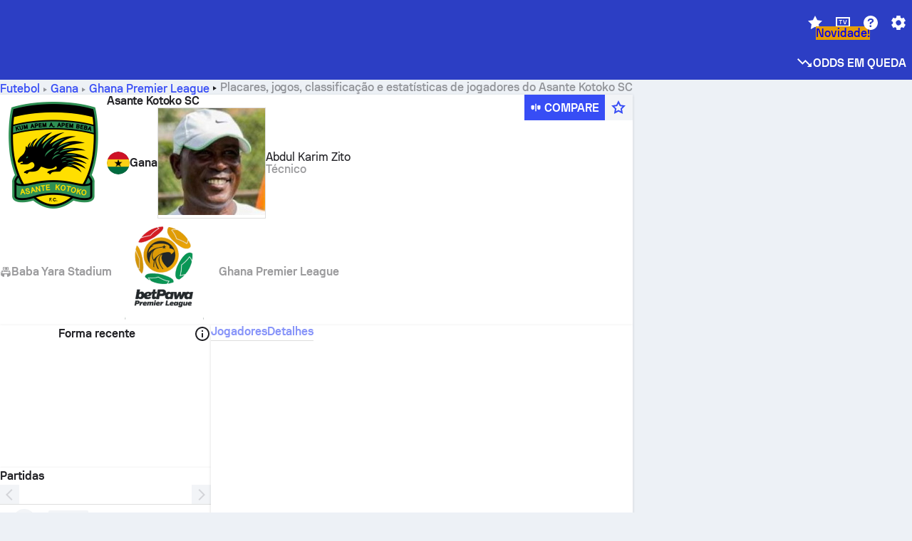

--- FILE ---
content_type: text/html; charset=utf-8
request_url: https://www.sofascore.com/pt/football/team/asante-kotoko-sc/41755
body_size: 177458
content:
<!DOCTYPE html><html lang="pt-br" dir="ltr" translate="no"><head><meta charSet="utf-8" data-next-head=""/><meta name="viewport" content="width=device-width" data-next-head=""/><meta name="viewport" content="width=device-width, initial-scale=1, shrink-to-fit=no"/><script async="" src="https://securepubads.g.doubleclick.net/tag/js/gpt.js"></script><meta name="keywords" content="livescore, live scores, sofascore, results, sofa score" data-next-head=""/><meta name="theme-color" media="(prefers-color-scheme: light)" content="#2c3ec4"/><meta name="theme-color" media="(prefers-color-scheme: dark)" content="#2a3543"/><link rel="icon" href="/_next/static/media/favicon.36eabe98.ico"/><meta name="author" content="Sofascore"/><meta name="apple-itunes-app" content="app-id=1176147574"/><meta name="facebook-domain-verification" content="5tm5f2wweby6ky296kp5on2vj4be6z"/><link rel="preconnect" href="https://img.sofascore.com"/><link rel="preconnect" href="https://www.google.com"/><link rel="preconnect" href="https://www.gstatic.com" crossorigin="anonymous"/><link rel="dns-prefetch" href="https://img.sofascore.com"/><link rel="dns-prefetch" href="https://www.googletagmanager.com"/><link rel="manifest" href="/static/manifest.json"/><link rel="shortcut icon" href="/_next/static/media/favicon.36eabe98.ico"/><link rel="mask-icon" href="/_next/static/media/favicon.36eabe98.ico"/><link rel="apple-touch-icon-precomposed" sizes="180x180" href="/_next/static/media/apple-icon-180x180.25727f88.png"/><link rel="apple-touch-icon-precomposed" sizes="152x152" href="/_next/static/media/apple-icon-152x152.639e0059.png"/><link rel="apple-touch-icon-precomposed" sizes="144x144" href="/_next/static/media/apple-icon-144x144.36eabe98.png"/><link rel="apple-touch-icon-precomposed" sizes="120x120" href="/_next/static/media/apple-icon-120x120.1f22126e.png"/><link rel="apple-touch-icon-precomposed" sizes="114x114" href="/_next/static/media/apple-icon-114x114.8efe1e47.png"/><link rel="apple-touch-icon-precomposed" sizes="76x76" href="/_next/static/media/apple-icon-76x76.6fe15cf7.png"/><link rel="apple-touch-icon-precomposed" sizes="72x72" href="/_next/static/media/apple-icon-72x72.c847900b.png"/><link rel="preload" href="/static/fonts/SofascoreSans/woff2/SofascoreSans-Regular.woff2" as="font" type="font/woff2" crossorigin="anonymous"/><link rel="preload" href="/static/fonts/SofascoreSans/woff2/SofascoreSans-Medium.woff2" as="font" type="font/woff2" crossorigin="anonymous"/><link rel="preload" href="/static/fonts/SofascoreSans/woff2/SofascoreSans-Bold.woff2" as="font" type="font/woff2" crossorigin="anonymous"/><link rel="alternate" hrefLang="en" href="https://www.sofascore.com/football/team/asante-kotoko-sc/41755" data-next-head=""/><link rel="alternate" hrefLang="hr" href="https://www.sofascore.com/hr/football/team/asante-kotoko-sc/41755" data-next-head=""/><link rel="alternate" hrefLang="it" href="https://www.sofascore.com/it/football/team/asante-kotoko-sc/41755" data-next-head=""/><link rel="alternate" hrefLang="es" href="https://www.sofascore.com/es/football/team/asante-kotoko-sc/41755" data-next-head=""/><link rel="alternate" hrefLang="es-la" href="https://www.sofascore.com/es-la/football/team/asante-kotoko-sc/41755" data-next-head=""/><link rel="alternate" hrefLang="pt-br" href="https://www.sofascore.com/pt/football/team/asante-kotoko-sc/41755" data-next-head=""/><link rel="alternate" hrefLang="de" href="https://www.sofascore.com/de/football/team/asante-kotoko-sc/41755" data-next-head=""/><link rel="alternate" hrefLang="fr" href="https://www.sofascore.com/fr/football/team/asante-kotoko-sc/41755" data-next-head=""/><link rel="alternate" hrefLang="pl" href="https://www.sofascore.com/pl/football/team/asante-kotoko-sc/41755" data-next-head=""/><link rel="alternate" hrefLang="hu" href="https://www.sofascore.com/hu/football/team/asante-kotoko-sc/41755" data-next-head=""/><link rel="alternate" hrefLang="da" href="https://www.sofascore.com/da/football/team/asante-kotoko-sc/41755" data-next-head=""/><link rel="alternate" hrefLang="tr" href="https://www.sofascore.com/tr/football/team/asante-kotoko-sc/41755" data-next-head=""/><link rel="alternate" hrefLang="ru" href="https://www.sofascore.com/ru/football/team/asante-kotoko-sc/41755" data-next-head=""/><link rel="alternate" hrefLang="nl" href="https://www.sofascore.com/nl/football/team/asante-kotoko-sc/41755" data-next-head=""/><link rel="alternate" hrefLang="id" href="https://www.sofascore.com/id/football/team/asante-kotoko-sc/41755" data-next-head=""/><link rel="alternate" hrefLang="el" href="https://www.sofascore.com/el/football/team/asante-kotoko-sc/41755" data-next-head=""/><link rel="alternate" hrefLang="sv" href="https://www.sofascore.com/sv/football/team/asante-kotoko-sc/41755" data-next-head=""/><link rel="alternate" hrefLang="zh" href="https://www.sofascore.com/zh/football/team/asante-kotoko-sc/41755" data-next-head=""/><link rel="alternate" hrefLang="sr" href="https://www.sofascore.com/sr/football/team/asante-kotoko-sc/41755" data-next-head=""/><link rel="alternate" hrefLang="sl" href="https://www.sofascore.com/sl/football/team/asante-kotoko-sc/41755" data-next-head=""/><link rel="alternate" hrefLang="ro" href="https://www.sofascore.com/ro/football/team/asante-kotoko-sc/41755" data-next-head=""/><link rel="alternate" hrefLang="no" href="https://www.sofascore.com/no/football/team/asante-kotoko-sc/41755" data-next-head=""/><link rel="alternate" hrefLang="hi" href="https://www.sofascore.com/hi/football/team/asante-kotoko-sc/41755" data-next-head=""/><link rel="alternate" hrefLang="pt-pt" href="https://www.sofascore.com/pt-pt/football/team/asante-kotoko-sc/41755" data-next-head=""/><link rel="alternate" hrefLang="cs" href="https://www.sofascore.com/cs/football/team/asante-kotoko-sc/41755" data-next-head=""/><link rel="alternate" hrefLang="sk" href="https://www.sofascore.com/sk/football/team/asante-kotoko-sc/41755" data-next-head=""/><link rel="alternate" hrefLang="bn" href="https://www.sofascore.com/bn/football/team/asante-kotoko-sc/41755" data-next-head=""/><link rel="alternate" hrefLang="ar" href="https://www.sofascore.com/ar/football/team/asante-kotoko-sc/41755" data-next-head=""/><link rel="alternate" hrefLang="az" href="https://www.sofascore.com/az/football/team/asante-kotoko-sc/41755" data-next-head=""/><link rel="alternate" hrefLang="x-default" href="https://www.sofascore.com/football/team/asante-kotoko-sc/41755" data-next-head=""/><link rel="canonical" href="https://www.sofascore.com/pt/football/team/asante-kotoko-sc/41755" data-next-head=""/><title data-next-head="">Placar ao vivo, programação &amp; estatísticas de jogador do Asante Kotoko SC| Sofascore</title><meta name="description" content="Placar ao vivo, jogos, avaliações de jogadores e estatísticas do Asante Kotoko SC." data-next-head=""/><link rel="preload" href="/_next/static/css/a94975b6a7862fe9.css" as="style"/><meta name="sentry-trace" content="f7fa142c40206f128f7d8a71fedcae63-df38ecdb3edd5376"/><meta name="baggage" content="sentry-environment=production,sentry-release=TZy_9WgCSQDlMmWJ3qX3c,sentry-public_key=d693747a6bb242d9bb9cf7069fb57988,sentry-trace_id=f7fa142c40206f128f7d8a71fedcae63"/><script>
          window['gtag_enable_tcf_support'] = true;
          window.dataLayer = window.dataLayer || [];
          window.googletag = window.googletag || { cmd: [] };
          window.adv = window.adv || { cmd: [] };
          window.sas = window.sas || { cmd: [] };
        </script><script>
          if (typeof grecaptcha === 'undefined') {
            grecaptcha = {};
          }
          grecaptcha.ready = function(cb) {
            if (typeof grecaptcha.render === 'undefined') {
              const c = '___grecaptcha_cfg';
              window[c] = window[c] || {};
              (window[c]['fns'] = window[c]['fns']||[]).push(cb);
            } else {
              cb();
            }
          }
       </script><style type="text/css">.fresnel-container{margin:0;padding:0;}
@media not all and (min-width:0px) and (max-width:478.98px){.fresnel-at-xxs{display:none!important;}}
@media not all and (min-width:479px) and (max-width:479.98px){.fresnel-at-xsMax{display:none!important;}}
@media not all and (min-width:480px) and (max-width:479.98px){.fresnel-at-xs{display:none!important;}}
@media not all and (min-width:480px) and (max-width:766.98px){.fresnel-at-xsMin{display:none!important;}}
@media not all and (min-width:767px) and (max-width:767.98px){.fresnel-at-smMax{display:none!important;}}
@media not all and (min-width:768px) and (max-width:767.98px){.fresnel-at-sm{display:none!important;}}
@media not all and (min-width:768px) and (max-width:990.98px){.fresnel-at-smMin{display:none!important;}}
@media not all and (min-width:991px) and (max-width:991.98px){.fresnel-at-mdMax{display:none!important;}}
@media not all and (min-width:992px) and (max-width:991.98px){.fresnel-at-md{display:none!important;}}
@media not all and (min-width:992px) and (max-width:1342.98px){.fresnel-at-mdMin{display:none!important;}}
@media not all and (min-width:1343px) and (max-width:1343.98px){.fresnel-at-lgMax{display:none!important;}}
@media not all and (min-width:1344px) and (max-width:1343.98px){.fresnel-at-lg{display:none!important;}}
@media not all and (min-width:1344px){.fresnel-at-lgMin{display:none!important;}}
@media not all and (max-width:478.98px){.fresnel-lessThan-xsMax{display:none!important;}}
@media not all and (max-width:479.98px){.fresnel-lessThan-xs{display:none!important;}}
@media not all and (max-width:479.98px){.fresnel-lessThan-xsMin{display:none!important;}}
@media not all and (max-width:766.98px){.fresnel-lessThan-smMax{display:none!important;}}
@media not all and (max-width:767.98px){.fresnel-lessThan-sm{display:none!important;}}
@media not all and (max-width:767.98px){.fresnel-lessThan-smMin{display:none!important;}}
@media not all and (max-width:990.98px){.fresnel-lessThan-mdMax{display:none!important;}}
@media not all and (max-width:991.98px){.fresnel-lessThan-md{display:none!important;}}
@media not all and (max-width:991.98px){.fresnel-lessThan-mdMin{display:none!important;}}
@media not all and (max-width:1342.98px){.fresnel-lessThan-lgMax{display:none!important;}}
@media not all and (max-width:1343.98px){.fresnel-lessThan-lg{display:none!important;}}
@media not all and (max-width:1343.98px){.fresnel-lessThan-lgMin{display:none!important;}}
@media not all and (min-width:479px){.fresnel-greaterThan-xxs{display:none!important;}}
@media not all and (min-width:480px){.fresnel-greaterThan-xsMax{display:none!important;}}
@media not all and (min-width:480px){.fresnel-greaterThan-xs{display:none!important;}}
@media not all and (min-width:767px){.fresnel-greaterThan-xsMin{display:none!important;}}
@media not all and (min-width:768px){.fresnel-greaterThan-smMax{display:none!important;}}
@media not all and (min-width:768px){.fresnel-greaterThan-sm{display:none!important;}}
@media not all and (min-width:991px){.fresnel-greaterThan-smMin{display:none!important;}}
@media not all and (min-width:992px){.fresnel-greaterThan-mdMax{display:none!important;}}
@media not all and (min-width:992px){.fresnel-greaterThan-md{display:none!important;}}
@media not all and (min-width:1343px){.fresnel-greaterThan-mdMin{display:none!important;}}
@media not all and (min-width:1344px){.fresnel-greaterThan-lgMax{display:none!important;}}
@media not all and (min-width:1344px){.fresnel-greaterThan-lg{display:none!important;}}
@media not all and (min-width:0px){.fresnel-greaterThanOrEqual-xxs{display:none!important;}}
@media not all and (min-width:479px){.fresnel-greaterThanOrEqual-xsMax{display:none!important;}}
@media not all and (min-width:480px){.fresnel-greaterThanOrEqual-xs{display:none!important;}}
@media not all and (min-width:480px){.fresnel-greaterThanOrEqual-xsMin{display:none!important;}}
@media not all and (min-width:767px){.fresnel-greaterThanOrEqual-smMax{display:none!important;}}
@media not all and (min-width:768px){.fresnel-greaterThanOrEqual-sm{display:none!important;}}
@media not all and (min-width:768px){.fresnel-greaterThanOrEqual-smMin{display:none!important;}}
@media not all and (min-width:991px){.fresnel-greaterThanOrEqual-mdMax{display:none!important;}}
@media not all and (min-width:992px){.fresnel-greaterThanOrEqual-md{display:none!important;}}
@media not all and (min-width:992px){.fresnel-greaterThanOrEqual-mdMin{display:none!important;}}
@media not all and (min-width:1343px){.fresnel-greaterThanOrEqual-lgMax{display:none!important;}}
@media not all and (min-width:1344px){.fresnel-greaterThanOrEqual-lg{display:none!important;}}
@media not all and (min-width:1344px){.fresnel-greaterThanOrEqual-lgMin{display:none!important;}}
@media not all and (min-width:0px) and (max-width:478.98px){.fresnel-between-xxs-xsMax{display:none!important;}}
@media not all and (min-width:0px) and (max-width:479.98px){.fresnel-between-xxs-xs{display:none!important;}}
@media not all and (min-width:0px) and (max-width:479.98px){.fresnel-between-xxs-xsMin{display:none!important;}}
@media not all and (min-width:0px) and (max-width:766.98px){.fresnel-between-xxs-smMax{display:none!important;}}
@media not all and (min-width:0px) and (max-width:767.98px){.fresnel-between-xxs-sm{display:none!important;}}
@media not all and (min-width:0px) and (max-width:767.98px){.fresnel-between-xxs-smMin{display:none!important;}}
@media not all and (min-width:0px) and (max-width:990.98px){.fresnel-between-xxs-mdMax{display:none!important;}}
@media not all and (min-width:0px) and (max-width:991.98px){.fresnel-between-xxs-md{display:none!important;}}
@media not all and (min-width:0px) and (max-width:991.98px){.fresnel-between-xxs-mdMin{display:none!important;}}
@media not all and (min-width:0px) and (max-width:1342.98px){.fresnel-between-xxs-lgMax{display:none!important;}}
@media not all and (min-width:0px) and (max-width:1343.98px){.fresnel-between-xxs-lg{display:none!important;}}
@media not all and (min-width:0px) and (max-width:1343.98px){.fresnel-between-xxs-lgMin{display:none!important;}}
@media not all and (min-width:479px) and (max-width:479.98px){.fresnel-between-xsMax-xs{display:none!important;}}
@media not all and (min-width:479px) and (max-width:479.98px){.fresnel-between-xsMax-xsMin{display:none!important;}}
@media not all and (min-width:479px) and (max-width:766.98px){.fresnel-between-xsMax-smMax{display:none!important;}}
@media not all and (min-width:479px) and (max-width:767.98px){.fresnel-between-xsMax-sm{display:none!important;}}
@media not all and (min-width:479px) and (max-width:767.98px){.fresnel-between-xsMax-smMin{display:none!important;}}
@media not all and (min-width:479px) and (max-width:990.98px){.fresnel-between-xsMax-mdMax{display:none!important;}}
@media not all and (min-width:479px) and (max-width:991.98px){.fresnel-between-xsMax-md{display:none!important;}}
@media not all and (min-width:479px) and (max-width:991.98px){.fresnel-between-xsMax-mdMin{display:none!important;}}
@media not all and (min-width:479px) and (max-width:1342.98px){.fresnel-between-xsMax-lgMax{display:none!important;}}
@media not all and (min-width:479px) and (max-width:1343.98px){.fresnel-between-xsMax-lg{display:none!important;}}
@media not all and (min-width:479px) and (max-width:1343.98px){.fresnel-between-xsMax-lgMin{display:none!important;}}
@media not all and (min-width:480px) and (max-width:479.98px){.fresnel-between-xs-xsMin{display:none!important;}}
@media not all and (min-width:480px) and (max-width:766.98px){.fresnel-between-xs-smMax{display:none!important;}}
@media not all and (min-width:480px) and (max-width:767.98px){.fresnel-between-xs-sm{display:none!important;}}
@media not all and (min-width:480px) and (max-width:767.98px){.fresnel-between-xs-smMin{display:none!important;}}
@media not all and (min-width:480px) and (max-width:990.98px){.fresnel-between-xs-mdMax{display:none!important;}}
@media not all and (min-width:480px) and (max-width:991.98px){.fresnel-between-xs-md{display:none!important;}}
@media not all and (min-width:480px) and (max-width:991.98px){.fresnel-between-xs-mdMin{display:none!important;}}
@media not all and (min-width:480px) and (max-width:1342.98px){.fresnel-between-xs-lgMax{display:none!important;}}
@media not all and (min-width:480px) and (max-width:1343.98px){.fresnel-between-xs-lg{display:none!important;}}
@media not all and (min-width:480px) and (max-width:1343.98px){.fresnel-between-xs-lgMin{display:none!important;}}
@media not all and (min-width:480px) and (max-width:766.98px){.fresnel-between-xsMin-smMax{display:none!important;}}
@media not all and (min-width:480px) and (max-width:767.98px){.fresnel-between-xsMin-sm{display:none!important;}}
@media not all and (min-width:480px) and (max-width:767.98px){.fresnel-between-xsMin-smMin{display:none!important;}}
@media not all and (min-width:480px) and (max-width:990.98px){.fresnel-between-xsMin-mdMax{display:none!important;}}
@media not all and (min-width:480px) and (max-width:991.98px){.fresnel-between-xsMin-md{display:none!important;}}
@media not all and (min-width:480px) and (max-width:991.98px){.fresnel-between-xsMin-mdMin{display:none!important;}}
@media not all and (min-width:480px) and (max-width:1342.98px){.fresnel-between-xsMin-lgMax{display:none!important;}}
@media not all and (min-width:480px) and (max-width:1343.98px){.fresnel-between-xsMin-lg{display:none!important;}}
@media not all and (min-width:480px) and (max-width:1343.98px){.fresnel-between-xsMin-lgMin{display:none!important;}}
@media not all and (min-width:767px) and (max-width:767.98px){.fresnel-between-smMax-sm{display:none!important;}}
@media not all and (min-width:767px) and (max-width:767.98px){.fresnel-between-smMax-smMin{display:none!important;}}
@media not all and (min-width:767px) and (max-width:990.98px){.fresnel-between-smMax-mdMax{display:none!important;}}
@media not all and (min-width:767px) and (max-width:991.98px){.fresnel-between-smMax-md{display:none!important;}}
@media not all and (min-width:767px) and (max-width:991.98px){.fresnel-between-smMax-mdMin{display:none!important;}}
@media not all and (min-width:767px) and (max-width:1342.98px){.fresnel-between-smMax-lgMax{display:none!important;}}
@media not all and (min-width:767px) and (max-width:1343.98px){.fresnel-between-smMax-lg{display:none!important;}}
@media not all and (min-width:767px) and (max-width:1343.98px){.fresnel-between-smMax-lgMin{display:none!important;}}
@media not all and (min-width:768px) and (max-width:767.98px){.fresnel-between-sm-smMin{display:none!important;}}
@media not all and (min-width:768px) and (max-width:990.98px){.fresnel-between-sm-mdMax{display:none!important;}}
@media not all and (min-width:768px) and (max-width:991.98px){.fresnel-between-sm-md{display:none!important;}}
@media not all and (min-width:768px) and (max-width:991.98px){.fresnel-between-sm-mdMin{display:none!important;}}
@media not all and (min-width:768px) and (max-width:1342.98px){.fresnel-between-sm-lgMax{display:none!important;}}
@media not all and (min-width:768px) and (max-width:1343.98px){.fresnel-between-sm-lg{display:none!important;}}
@media not all and (min-width:768px) and (max-width:1343.98px){.fresnel-between-sm-lgMin{display:none!important;}}
@media not all and (min-width:768px) and (max-width:990.98px){.fresnel-between-smMin-mdMax{display:none!important;}}
@media not all and (min-width:768px) and (max-width:991.98px){.fresnel-between-smMin-md{display:none!important;}}
@media not all and (min-width:768px) and (max-width:991.98px){.fresnel-between-smMin-mdMin{display:none!important;}}
@media not all and (min-width:768px) and (max-width:1342.98px){.fresnel-between-smMin-lgMax{display:none!important;}}
@media not all and (min-width:768px) and (max-width:1343.98px){.fresnel-between-smMin-lg{display:none!important;}}
@media not all and (min-width:768px) and (max-width:1343.98px){.fresnel-between-smMin-lgMin{display:none!important;}}
@media not all and (min-width:991px) and (max-width:991.98px){.fresnel-between-mdMax-md{display:none!important;}}
@media not all and (min-width:991px) and (max-width:991.98px){.fresnel-between-mdMax-mdMin{display:none!important;}}
@media not all and (min-width:991px) and (max-width:1342.98px){.fresnel-between-mdMax-lgMax{display:none!important;}}
@media not all and (min-width:991px) and (max-width:1343.98px){.fresnel-between-mdMax-lg{display:none!important;}}
@media not all and (min-width:991px) and (max-width:1343.98px){.fresnel-between-mdMax-lgMin{display:none!important;}}
@media not all and (min-width:992px) and (max-width:991.98px){.fresnel-between-md-mdMin{display:none!important;}}
@media not all and (min-width:992px) and (max-width:1342.98px){.fresnel-between-md-lgMax{display:none!important;}}
@media not all and (min-width:992px) and (max-width:1343.98px){.fresnel-between-md-lg{display:none!important;}}
@media not all and (min-width:992px) and (max-width:1343.98px){.fresnel-between-md-lgMin{display:none!important;}}
@media not all and (min-width:992px) and (max-width:1342.98px){.fresnel-between-mdMin-lgMax{display:none!important;}}
@media not all and (min-width:992px) and (max-width:1343.98px){.fresnel-between-mdMin-lg{display:none!important;}}
@media not all and (min-width:992px) and (max-width:1343.98px){.fresnel-between-mdMin-lgMin{display:none!important;}}
@media not all and (min-width:1343px) and (max-width:1343.98px){.fresnel-between-lgMax-lg{display:none!important;}}
@media not all and (min-width:1343px) and (max-width:1343.98px){.fresnel-between-lgMax-lgMin{display:none!important;}}
@media not all and (min-width:1344px) and (max-width:1343.98px){.fresnel-between-lg-lgMin{display:none!important;}}</style><script>
        (function () {
          function applyTheme(theme) {
            for (let key in theme) {
              document.documentElement.style.setProperty(key, theme[key]);
            }
          }

          var persistedTheme = localStorage.getItem('sofa.theme');

          var light = {"--primary-default":"#374df5","--primary-variant":"#2c3ec4","--primary-highlight":"rgba(55, 77, 245, 0.15)","--primary-hover":"hsl(233, 90.5%, 63.8%)","--primary-selected":"hsl(233, 90.5%, 53.8%)","--secondary-default":"#0bb32a","--secondary-variant":"#08861f","--secondary-highlight":"rgba(11, 179, 42, 0.15)","--secondary-hover":"hsl(131, 88.4%, 42.3%)","--secondary-selected":"hsl(131, 88.4%, 32.3%)","--tertiary-default":"rgba(202, 194, 133, 1)","--tertiary-variant":"rgba(157, 150, 94, 1)","--tertiary-highlight":"rgba(202, 194, 133, 0.15)","--neutral-default":"#a4a9b3","--neutral-variant":"#51565f","--neutral-highlight":"#e8ecf3","--on-color-primary":"#ffffff","--on-color-secondary":"rgba(255, 255, 255, 0.6)","--on-color-highlight-nLv1":"rgba(255, 255, 255, 0.2)","--on-color-highlight-nLv2":"rgba(255, 255, 255, 0.1)","--on-color-default":"#ffffff","--on-color-hover":"#e6e6e6","--on-color-selected":"#cccccc","--surface-s0":"#edf1f6","--surface-s1":"#ffffff","--surface-s2":"rgba(229, 233, 239, 0.5)","--surface-sp":"#ffffff","--surface-t":"#222226","--on-surface-nLv1":"#222226","--on-surface-nLv2":"rgba(34, 34, 38, 0.7)","--on-surface-nLv3":"rgba(34, 34, 38, 0.45)","--on-surface-nLv4":"rgba(34, 34, 38, 0.15)","--on-surface-nLv5":"rgba(34, 34, 38, 0.06)","--error-default":"#c7361f","--error-hover":"#dd3c23","--error-selected":"#b1301c","--alert-default":"#c7921f","--alert-hover":"#dda223","--alert-selected":"#b1821c","--success-default":"#15b168","--success-hover":"#18c876","--success-selected":"#129a5b","--effect-elevation1":"rgba(34, 34, 38, 0.16)","--effect-elevation2":"rgba(34, 34, 38, 0.16)","--effect-elevation3":"rgba(34, 34, 38, 0.16)","--overlay-darken1":"rgba(0, 0, 0, 0.25)","--overlay-darken2":"rgba(0, 0, 0, 0.5)","--overlay-darken3":"rgba(0, 0, 0, 0.65)","--sofa-singles-live":"#cb1818","--sofa-singles-value":"#e59c03","--sofa-singles-liveHighlight":"rgba(203, 24, 24, 0.1)","--sofa-singles-crowdsourcingLive":"#ff109f","--sofa-singles-crowdsourcingLiveHighlight":"rgba(255, 16, 159, 0.1)","--score-rating-s00":"#a4a9b3","--score-rating-s10":"#dc0c00","--score-rating-s60":"#ed7e07","--score-rating-s65":"#d9af00","--score-rating-s70":"#00c424","--score-rating-s80":"#00adc4","--score-rating-s90":"#374df5","--playoffs-promotion-to-x":"#26943b","--playoffs-promotion-to-x-playoff":"#49cb40","--playoffs-promotion-to-y":"#0056a3","--playoffs-promotion-to-y-playoff":"#0a8dff","--playoffs-promotion-to-z":"#016565","--playoffs-promotion-to-z-playoff":"#018e8d","--playoffs-promotion-to-z-playoff-secondary":"#01b7b6","--playoffs-promotion-to-relegation":"#c1262d","--playoffs-promotion-to-relegation-playoff":"#fea500","--player-position-forward":"#cb1818","--player-position-midfield":"#0bb32a","--player-position-defender":"#374df5","--player-position-goalkeeper":"#e59c03","--heatmap-hm1":"#cbedbf","--heatmap-hm2":"#d5eb86","--heatmap-hm3":"#fffc20","--heatmap-hm4":"#ff8111","--heatmap-hm5":"#ff1f1f","--stage-sports-dtm":"#011c47","--stage-sports-formula1":"#dc351e","--stage-sports-formulaE":"#04afe7","--stage-sports-indycar":"#c61e36","--stage-sports-moto2":"#84273a","--stage-sports-moto3":"#832639","--stage-sports-motoGP":"#3b3536","--stage-sports-nascar":"#007ac2","--stage-sports-superbike":"#bd1f23","--stage-sports-wrc":"#7bad26","--stage-sports-cycling":"#0162af","--stage-sports-generic":"#03af37","--graphics-terrain-football":"#cbedbf","--graphics-terrain-basketball":"#f8d496","--graphics-terrain-dark":"#19191c","--graphics-terrain-footballPale":"#f5fbf2","--graphics-terrain-basketballPale":"#fef6ea","--graphics-terrain-footballLineups":"#3c8063","--terrain-harcourtIndoor":"#30b8ab","--terrain-hardcourtOutdoor":"#5143cc","--terrain-grass":"#62bd40","--terrain-clay":"#eb9a44","--terrain-default":"#808080","--tournaments-wta":"#a42090","--social-twitter":"#00acee","--social-facebook":"#0865FE","--social-apple":"#000000","--social-huawei-symbol":"#CE0E2D","--social-huawei-text":"#262729","--cricket-neutral":"#a4a9b3","--cricket-singleRuns":"#6aac44","--cricket-firstCircleRuns":"#4d82a1","--cricket-secondCircleRuns":"#98458c","--cricket-wicketsDown":"#b8483c","--cricket-errorsAndMistakes":"#be9b3c","--cricket-cricketTerrain":"#cbedbf","--cricket-cricketTerrainSecondary":"#166534","--cricket-dsr":"#5a539c","--sentiment-positive":"#0bb32a","--sentiment-positive-highlight":"rgba(11, 179, 42, 0.25)","--sentiment-negative":"#cb1818","--sentiment-negative-highlight":"rgba(203, 24, 24, 0.25)","--header-default":"#2c3ec4","--mma-red-default":"#ce153a","--mma-red-highlight":"rgba(206, 21, 58, 0.15)","--mma-blue-default":"#1258df","--mma-blue-highlight":"rgba(18, 88, 223, 0.15)","--football-shotmap-home-idle":"#05660f","--football-shotmap-home-selectedHover":"#0bb32a","--football-shotmap-away-idle":"#064683","--football-shotmap-away-selectedHover":"#374df5","--tennis-tournaments-2000":"#3A66AC","--tennis-tournaments-1000":"#D1B04E","--tennis-tournaments-500":"#848E95","--tennis-tournaments-250":"#00AFF0","--hockey-shotmap-shot-background":"#ffffff80","--editor-pink":"#FF407F","--editor-pink-highlight":"rgba(255, 64, 127, 0.15)"};
          var dark = {"--primary-default":"#7a84ff","--primary-variant":"#000000","--primary-highlight":"rgba(122, 132, 255, 0.25)","--primary-hover":"hsl(235, 100.0%, 78.9%)","--primary-selected":"hsl(235, 100.0%, 68.9%)","--secondary-default":"#46c252","--secondary-variant":"#03692a","--secondary-highlight":"rgba(70, 194, 82, 0.25)","--secondary-hover":"hsl(126, 50.4%, 56.8%)","--secondary-selected":"hsl(126, 50.4%, 46.8%)","--tertiary-default":"rgba(168, 161, 110, 1)","--tertiary-variant":"rgba(130, 124, 77, 1)","--tertiary-highlight":"rgba(168, 161 110, 0.15)","--neutral-default":"#a4a9b3","--neutral-variant":"#BCC2CF","--neutral-highlight":"rgba(54, 63, 83, 0.5)","--on-color-primary":"#FCFCFE","--on-color-secondary":"rgba(255, 255, 255, 0.6)","--on-color-highlight-nLv1":"rgba(255, 255, 255, 0.25)","--on-color-highlight-nLv2":"rgba(255, 255, 255, 0.1)","--on-color-default":"#ffffff","--on-color-hover":"#ffffff","--on-color-selected":"#f2f2f2","--surface-s0":"#000000","--surface-s1":"#171C1F","--surface-s2":"rgba(0, 0, 0, 0.5)","--surface-sp":"#272C32","--surface-t":"#ECEDEF","--on-surface-nLv1":"#ECEDEF","--on-surface-nLv2":"rgba(255, 255, 255, 0.75)","--on-surface-nLv3":"rgba(255, 255, 255, 0.5)","--on-surface-nLv4":"rgba(255, 255, 255, 0.15)","--on-surface-nLv5":"rgba(255, 255, 255, 0.08)","--error-default":"#e35c47","--error-hover":"#e66f5d","--error-selected":"#e04831","--alert-default":"#dbaa3f","--alert-hover":"#dfb355","--alert-selected":"#d7a02a","--success-default":"#39b57a","--success-hover":"#44c486","--success-selected":"#33a26c","--effect-elevation1":"rgba(0, 0, 0, 0.24)","--effect-elevation2":"rgba(0, 0, 0, 0.40)","--effect-elevation3":"rgba(0, 0, 0, 0.48)","--overlay-darken1":"rgba(0, 0, 0, 0.25)","--overlay-darken2":"rgba(0, 0, 0, 0.5)","--overlay-darken3":"rgba(0, 0, 0, 0.65)","--sofa-singles-live":"#e73b3b","--sofa-singles-value":"#e8b345","--sofa-singles-liveHighlight":"rgba(231, 59, 59, 0.2)","--sofa-singles-crowdsourcingLive":"#ff109f","--sofa-singles-crowdsourcingLiveHighlight":"rgba(255, 16, 159, 0.1)","--score-rating-s00":"#a4a9b3","--score-rating-s10":"#dc0c00","--score-rating-s60":"#ed7e07","--score-rating-s65":"#d9af00","--score-rating-s70":"#00c424","--score-rating-s80":"#00adc4","--score-rating-s90":"#374df5","--playoffs-promotion-to-x":"#3bb552","--playoffs-promotion-to-x-playoff":"#80ea79","--playoffs-promotion-to-y":"#288eea","--playoffs-promotion-to-y-playoff":"#8fcbff","--playoffs-promotion-to-z":"#2f9d9d","--playoffs-promotion-to-z-playoff":"#0ad8d8","--playoffs-promotion-to-z-playoff-secondary":"#befefe","--playoffs-promotion-to-relegation":"#ef5158","--playoffs-promotion-to-relegation-playoff":"#ffb936","--player-position-forward":"#e73b3b","--player-position-midfield":"#1eb85d","--player-position-defender":"#4b9def","--player-position-goalkeeper":"#e8b345","--heatmap-hm1":"#446c46","--heatmap-hm2":"#7d943c","--heatmap-hm3":"#ffd630","--heatmap-hm4":"#f0802b","--heatmap-hm5":"#f03530","--stage-sports-dtm":"#011c47","--stage-sports-formula1":"#dc351e","--stage-sports-formulaE":"#04afe7","--stage-sports-indycar":"#c61e36","--stage-sports-moto2":"#84273a","--stage-sports-moto3":"#832639","--stage-sports-motoGP":"#3b3536","--stage-sports-nascar":"#007ac2","--stage-sports-superbike":"#bd1f23","--stage-sports-wrc":"#7bad26","--stage-sports-cycling":"#0162af","--stage-sports-generic":"#03af37","--graphics-terrain-football":"#446c46","--graphics-terrain-basketball":"#a38a5e","--graphics-terrain-dark":"#0c0c0d","--graphics-terrain-footballPale":"#1d2c29","--graphics-terrain-basketballPale":"#31312e","--graphics-terrain-footballLineups":"#171c1f","--terrain-harcourtIndoor":"#6ee4d9","--terrain-hardcourtOutdoor":"#a59bf5","--terrain-grass":"#488331","--terrain-clay":"#a06b32","--terrain-default":"#808080","--tournaments-wta":"#db5cc7","--social-twitter":"#00acee","--social-facebook":"#ECEDEF","--social-apple":"#ECEDEF","--social-huawei-symbol":"#ECEDEF","--social-huawei-text":"#ECEDEF","--cricket-neutral":"#828ba1","--cricket-singleRuns":"#6aac44","--cricket-firstCircleRuns":"#4d82a1","--cricket-secondCircleRuns":"#98458c","--cricket-wicketsDown":"#b8483c","--cricket-errorsAndMistakes":"#be9b3c","--cricket-cricketTerrain":"#9ccf8a","--cricket-cricketTerrainSecondary":"#166534","--cricket-dsr":"#5a539c","--sentiment-positive":"#46c252","--sentiment-positive-highlight":"rgba(70, 194, 82, 0.25)","--sentiment-negative":"#e73b3b","--sentiment-negative-highlight":"rgba(231, 59, 59, 0.25)","--header-default":"#111517","--mma-red-default":"#de4e6b","--mma-red-highlight":"rgba(222, 78, 107, 0.25)","--mma-blue-default":"#467ce5","--mma-blue-highlight":"rgba(70, 124, 229, 0.25)","--football-shotmap-home-idle":"#0b5a13","--football-shotmap-home-selectedHover":"#46c252","--football-shotmap-away-idle":"#2c3596","--football-shotmap-away-selectedHover":"#7a84ff","--tennis-tournaments-2000":"#3A66AC","--tennis-tournaments-1000":"#D1B04E","--tennis-tournaments-500":"#848E95","--tennis-tournaments-250":"#00AFF0","--hockey-shotmap-shot-background":"#ffffff33","--editor-pink":"#FF7DA8","--editor-pink-highlight":"rgba(255, 64, 127, 0.15)"};

          var themes = { light, dark };

          

          var theme = 'auto';
          var prefersDark = window.matchMedia('(prefers-color-scheme: dark)').matches;

          if (persistedTheme) {
            try {
              var parsed = JSON.parse(persistedTheme);
              if(parsed.theme === 'amoled') {
                parsed.theme = 'dark';
              }
              theme = parsed.theme || theme;
            } catch {
              console.error('Invalid theme shape.');
            }
          }

          var toApply;
          if (theme === 'auto') {
            toApply = prefersDark ? 'dark' : 'light';
          } else {
            toApply = theme;
          }

          try {
            window.localStorage.setItem('sofa.theme',JSON.stringify({theme:theme}));
          } catch {
            console.error('Locale Storage is full.');
          }

          document.documentElement.classList.add(toApply);
          applyTheme(themes[toApply]);
        })();</script><script type="application/ld+json" data-next-head="">{"@context":"https://schema.org","@type":"BreadcrumbList","itemListElement":[{"@type":"ListItem","position":1,"name":"Futebol","item":"https://www.sofascore.com/pt/"},{"@type":"ListItem","position":2,"name":"Gana","item":"https://www.sofascore.com/pt/futebol/ghana"},{"@type":"ListItem","position":3,"name":"Ghana Premier League","item":"https://www.sofascore.com/pt/torneio/futebol/ghana/ghana-premier-league/1191"},{"@type":"ListItem","position":4,"name":"Asante Kotoko SC"}]}</script><script type="application/ld+json" data-next-head="">{"@context":"https://schema.org","@type":"SportsTeam","name":"Asante Kotoko SC","sport":"Football","gender":"Male","foundingDate":"1935-08-31T00:00:00.000Z","logo":"https://img.sofascore.com/api/v1/team/41755/image","url":"https://www.sofascore.com/team/football/asante-kotoko-sc/41755","coach":{"@type":"Person","name":"Abdul Karim Zito"},"athlete":[{"@type":"Person","name":"Kwame Opoku","birthDate":"1999-05-08T00:00:00.000Z","nationality":{"@type":"Country","name":"Ghana"},"gender":"Male"},{"@type":"Person","name":"Morifing Donzo","birthDate":"1998-01-01T00:00:00.000Z","nationality":{"@type":"Country","name":"Guinea"},"gender":"Male"},{"@type":"Person","name":"Peter Amidu Acquah","birthDate":"2006-09-04T00:00:00.000Z","nationality":{"@type":"Country","name":"Ghana"},"gender":"Male"},{"@type":"Person","name":"Isaac Mintah","birthDate":"1998-10-29T00:00:00.000Z","nationality":{"@type":"Country","name":"Ghana"},"gender":"Male"},{"@type":"Person","name":"Saaka Dauda","birthDate":"2000-03-17T00:00:00.000Z","nationality":{"@type":"Country","name":"Ghana"},"gender":"Male"},{"@type":"Person","name":"Elvis Baffour","birthDate":"1999-02-07T00:00:00.000Z","nationality":{"@type":"Country","name":"Ghana"},"gender":"Male"},{"@type":"Person","name":"Jordan Amissah","birthDate":"2006-03-01T00:00:00.000Z","nationality":{"@type":"Country","name":"Ghana"},"gender":"Male"},{"@type":"Person","name":"Philip Amoh","nationality":{"@type":"Country","name":"Ghana"},"gender":"Male"},{"@type":"Person","name":"Inusah Adam","birthDate":"2000-08-19T00:00:00.000Z","nationality":{"@type":"Country","name":"Ghana"},"gender":"Male"},{"@type":"Person","name":"Johnson Owusu","birthDate":"1998-02-05T00:00:00.000Z","nationality":{"@type":"Country","name":"Ghana"},"gender":"Male"},{"@type":"Person","name":"Aboul","nationality":{"@type":"Country","name":"Ghana"},"gender":"Male"},{"@type":"Person","name":"Hinneh Listowell","nationality":{"@type":"Country"},"gender":"Male"},{"@type":"Person","name":"Yahaya Baba","birthDate":"2002-02-18T00:00:00.000Z","nationality":{"@type":"Country","name":"Ghana"},"gender":"Male"},{"@type":"Person","name":"Emmanuel Antwi","birthDate":"2000-01-08T00:00:00.000Z","nationality":{"@type":"Country","name":"Ghana"},"gender":"Male"},{"@type":"Person","name":"Justice Blay","birthDate":"1992-03-05T00:00:00.000Z","nationality":{"@type":"Country","name":"Ghana"},"gender":"Male"},{"@type":"Person","name":"Seth Kwadwo","birthDate":"2002-06-03T00:00:00.000Z","nationality":{"@type":"Country","name":"Ghana"},"gender":"Male"},{"@type":"Person","name":"Hubert Gyau","birthDate":"2005-05-05T00:00:00.000Z","nationality":{"@type":"Country","name":"Ghana"},"gender":"Male"},{"@type":"Person","name":"Andrews Ntim","birthDate":"2000-07-29T00:00:00.000Z","nationality":{"@type":"Country","name":"Ghana"},"gender":"Male"},{"@type":"Person","name":"Lord Hilary Adabo","birthDate":"2004-03-13T00:00:00.000Z","nationality":{"@type":"Country","name":"Ghana"},"gender":"Male"},{"@type":"Person","name":"Walid Fuseini","birthDate":"1999-11-15T00:00:00.000Z","nationality":{"@type":"Country","name":"Ghana"},"gender":"Male"},{"@type":"Person","name":"Micheal Kyei","nationality":{"@type":"Country"},"gender":"Male"},{"@type":"Person","name":"Clement Kubi-Appiah","birthDate":"2008-10-29T00:00:00.000Z","nationality":{"@type":"Country","name":"Ghana"},"gender":"Male"},{"@type":"Person","name":"Ndongani Samba Gilbani","birthDate":"2000-02-02T00:00:00.000Z","nationality":{"@type":"Country","name":"Congo Republic"},"gender":"Male"},{"@type":"Person","name":"Lord Amoah","birthDate":"2003-05-14T00:00:00.000Z","nationality":{"@type":"Country","name":"Ghana"},"gender":"Male"},{"@type":"Person","name":"Patrick Asiedu","birthDate":"2002-12-20T00:00:00.000Z","nationality":{"@type":"Country","name":"Ghana"},"gender":"Male"},{"@type":"Person","name":"Musa Hamzata","birthDate":"2003-05-04T00:00:00.000Z","nationality":{"@type":"Country","name":"Ghana"},"gender":"Male"},{"@type":"Person","name":"Henry Ansu","birthDate":"1998-12-17T00:00:00.000Z","nationality":{"@type":"Country","name":"Ghana"},"gender":"Male"},{"@type":"Person","name":"Joseph Ablorh","birthDate":"1998-11-15T00:00:00.000Z","nationality":{"@type":"Country","name":"Ghana"},"gender":"Male"},{"@type":"Person","name":"Francis Acquah","birthDate":"2000-10-25T00:00:00.000Z","nationality":{"@type":"Country","name":"Ghana"},"gender":"Male"},{"@type":"Person","name":"Zackaria Fuseini","birthDate":"1998-03-12T00:00:00.000Z","nationality":{"@type":"Country","name":"Ghana"},"gender":"Male"},{"@type":"Person","name":"Joseph Amoah","birthDate":"2004-05-19T00:00:00.000Z","nationality":{"@type":"Country","name":"Ghana"},"gender":"Male"},{"@type":"Person","name":"Zackaria Fuseini","birthDate":"1998-03-12T00:00:00.000Z","nationality":{"@type":"Country","name":"Ghana"},"gender":"Male"},{"@type":"Person","name":"Shayibu Abubakari","birthDate":"2003-11-21T00:00:00.000Z","nationality":{"@type":"Country","name":"Ghana"},"gender":"Male"},{"@type":"Person","name":"Takyi Addison","nationality":{"@type":"Country"},"gender":"Male"},{"@type":"Person","name":"Mohamed Ali Serebour","nationality":{"@type":"Country","name":"Ghana"},"gender":"Male"},{"@type":"Person","name":"Mohamed Camara","birthDate":"2000-03-16T00:00:00.000Z","nationality":{"@type":"Country","name":"Guinea"},"gender":"Male"},{"@type":"Person","name":"Dari Aziz Haruna","birthDate":"2001-05-23T00:00:00.000Z","nationality":{"@type":"Country","name":"Ghana"},"gender":"Male"},{"@type":"Person","name":"Benjamin Twum","birthDate":"2005-10-15T00:00:00.000Z","nationality":{"@type":"Country","name":"Ghana"},"gender":"Male"},{"@type":"Person","name":"Samuel Tenedu","birthDate":"2003-01-05T00:00:00.000Z","nationality":{"@type":"Country","name":"Ghana"},"gender":"Male"},{"@type":"Person","name":"Godfred Koduah","nationality":{"@type":"Country"},"gender":"Male"},{"@type":"Person","name":"Lawson Kyei","nationality":{"@type":"Country"},"gender":"Male"},{"@type":"Person","name":"Christopher Boakye","nationality":{"@type":"Country"},"gender":"Male"}],"address":{"@type":"PostalAddress","addressCountry":"GH","addressLocality":"Kumasi"},"memberOf":{"@type":"SportsOrganization","name":"Ghana Premier League"}}</script><link rel="stylesheet" href="/_next/static/css/a94975b6a7862fe9.css" data-n-g=""/><noscript data-n-css=""></noscript><script defer="" noModule="" src="/_next/static/chunks/polyfills-42372ed130431b0a.js"></script><script defer="" src="/_next/static/chunks/29326.9e7ebb54614a8b4c.js"></script><script defer="" src="/_next/static/chunks/86819.b701eb9aac5333f0.js"></script><script defer="" src="/_next/static/chunks/93299.495eddcc62456619.js"></script><script defer="" src="/_next/static/chunks/34331.fd802a0ef8ccb011.js"></script><script defer="" src="/_next/static/chunks/36252.97a6054a71f57f59.js"></script><script defer="" src="/_next/static/chunks/14767.19573c8df8e581cb.js"></script><script defer="" src="/_next/static/chunks/2266.4baba69db47df585.js"></script><script defer="" src="/_next/static/chunks/88561.cbe300c394cc182f.js"></script><script defer="" src="/_next/static/chunks/7821.19822f331c4649fb.js"></script><script defer="" src="/_next/static/chunks/48426.e3551a6dd716347e.js"></script><script defer="" src="/_next/static/chunks/21914.3cd4c632dd5980b9.js"></script><script defer="" src="/_next/static/chunks/81679.2f67cc335f0acf29.js"></script><script defer="" src="/_next/static/chunks/70200.6e8e6599b25d5742.js"></script><script defer="" src="/_next/static/chunks/61880.1f483d64fc3915d1.js"></script><script defer="" src="/_next/static/chunks/24789.0a46661611365b69.js"></script><script defer="" src="/_next/static/chunks/17132.734f7331382554db.js"></script><script defer="" src="/_next/static/chunks/55798.bc8518dccfd800ee.js"></script><script defer="" src="/_next/static/chunks/36978.3703c0df6b1f4a83.js"></script><script defer="" src="/_next/static/chunks/64162.712b1c3f6f843dbd.js"></script><script defer="" src="/_next/static/chunks/56221.6bdb580b2a980733.js"></script><script defer="" src="/_next/static/chunks/79058.ac23cc7f60527ef3.js"></script><script defer="" src="/_next/static/chunks/62192.0f23d7cd055fbd9d.js"></script><script defer="" src="/_next/static/chunks/28355.2df0cc2624381946.js"></script><script src="/_next/static/chunks/webpack-2bb0c15ed2cca3f5.js" defer=""></script><script src="/_next/static/chunks/framework-a8c9674a7c50b22f.js" defer=""></script><script src="/_next/static/chunks/main-0d04611aa621f97a.js" defer=""></script><script src="/_next/static/chunks/pages/_app-ad488138518b18bc.js" defer=""></script><script src="/_next/static/chunks/14092-f8d92b8eedd494c1.js" defer=""></script><script src="/_next/static/chunks/28446-08caf10013fbb1d8.js" defer=""></script><script src="/_next/static/chunks/33854-b1405b1353b98068.js" defer=""></script><script src="/_next/static/chunks/58860-7a7a351931890f60.js" defer=""></script><script src="/_next/static/chunks/41164-557645164de57e6c.js" defer=""></script><script src="/_next/static/chunks/25274-b97ce3adcb4bcd78.js" defer=""></script><script src="/_next/static/chunks/31702-20ac358cba1e565c.js" defer=""></script><script src="/_next/static/chunks/61392-075394bc2a453f2a.js" defer=""></script><script src="/_next/static/chunks/19268-887aeebf98c3d2a5.js" defer=""></script><script src="/_next/static/chunks/36678-da85625b242aa3d2.js" defer=""></script><script src="/_next/static/chunks/93785-d35bf715b478e351.js" defer=""></script><script src="/_next/static/chunks/1800-bdffc4a17aa7aba9.js" defer=""></script><script src="/_next/static/chunks/54246-2d06c06bd6debed9.js" defer=""></script><script src="/_next/static/chunks/78061-8737a30f88895192.js" defer=""></script><script src="/_next/static/chunks/81826-2b0be730889bdeb5.js" defer=""></script><script src="/_next/static/chunks/3074-4a83e6640e16c8f7.js" defer=""></script><script src="/_next/static/chunks/86795-58bc81a1cc252341.js" defer=""></script><script src="/_next/static/chunks/24649-f1d348789a3718a4.js" defer=""></script><script src="/_next/static/chunks/36701-9369ee462e797422.js" defer=""></script><script src="/_next/static/chunks/25752-f433a287c4c861c0.js" defer=""></script><script src="/_next/static/chunks/49191-f2b6fabe3a1c75e7.js" defer=""></script><script src="/_next/static/chunks/32660-a1959cf860726d0f.js" defer=""></script><script src="/_next/static/chunks/94432-d9696b086d478c0c.js" defer=""></script><script src="/_next/static/chunks/51390-8d84023af71c57a5.js" defer=""></script><script src="/_next/static/chunks/62921-51e07ca2cebc3d1d.js" defer=""></script><script src="/_next/static/chunks/77810-0b469db7ffcc47f9.js" defer=""></script><script src="/_next/static/chunks/28427-f4f49ef7db1d867c.js" defer=""></script><script src="/_next/static/chunks/52694-51ce3737653734d4.js" defer=""></script><script src="/_next/static/chunks/pages/team-0104f64e22e002a6.js" defer=""></script><script src="/_next/static/TZy_9WgCSQDlMmWJ3qX3c/_buildManifest.js" defer=""></script><script src="/_next/static/TZy_9WgCSQDlMmWJ3qX3c/_ssgManifest.js" defer=""></script><style data-styled="" data-styled-version="5.3.11">html{line-height:1.15;-webkit-text-size-adjust:100%;}/*!sc*/
body{margin:0;}/*!sc*/
main{display:block;}/*!sc*/
h1{font-size:2em;margin:0.67em 0;}/*!sc*/
hr{box-sizing:content-box;height:0;overflow:visible;}/*!sc*/
pre{font-family:monospace,monospace;font-size:1em;}/*!sc*/
a{background-color:transparent;}/*!sc*/
abbr[title]{border-bottom:none;-webkit-text-decoration:underline;text-decoration:underline;-webkit-text-decoration:underline dotted;text-decoration:underline dotted;}/*!sc*/
b,strong{font-weight:bolder;}/*!sc*/
code,kbd,samp{font-family:monospace,monospace;font-size:1em;}/*!sc*/
small{font-size:80%;}/*!sc*/
sub,sup{font-size:75%;line-height:0;position:relative;vertical-align:baseline;}/*!sc*/
sub{bottom:-0.25em;}/*!sc*/
sup{top:-0.5em;}/*!sc*/
img{border-style:none;}/*!sc*/
button,input,optgroup,select,textarea{font-family:inherit;font-size:100%;line-height:1.15;margin:0;}/*!sc*/
button,input{overflow:visible;}/*!sc*/
button,select{text-transform:none;}/*!sc*/
button,[type="button"],[type="reset"],[type="submit"]{-webkit-appearance:button;}/*!sc*/
button::-moz-focus-inner,[type="button"]::-moz-focus-inner,[type="reset"]::-moz-focus-inner,[type="submit"]::-moz-focus-inner{border-style:none;padding:0;}/*!sc*/
button:-moz-focusring,[type="button"]:-moz-focusring,[type="reset"]:-moz-focusring,[type="submit"]:-moz-focusring{outline:1px dotted ButtonText;}/*!sc*/
fieldset{padding:0.35em 0.75em 0.625em;}/*!sc*/
legend{box-sizing:border-box;color:inherit;display:table;max-width:100%;padding:0;white-space:normal;}/*!sc*/
progress{vertical-align:baseline;}/*!sc*/
textarea{overflow:auto;}/*!sc*/
[type="checkbox"],[type="radio"]{box-sizing:border-box;padding:0;}/*!sc*/
[type="number"]::-webkit-inner-spin-button,[type="number"]::-webkit-outer-spin-button{height:auto;}/*!sc*/
[type="search"]{-webkit-appearance:textfield;outline-offset:-2px;}/*!sc*/
[type="search"]::-webkit-search-decoration{-webkit-appearance:none;}/*!sc*/
::-webkit-file-upload-button{-webkit-appearance:button;font:inherit;}/*!sc*/
details{display:block;}/*!sc*/
summary{display:list-item;}/*!sc*/
template{display:none;}/*!sc*/
[hidden]{display:none;}/*!sc*/
data-styled.g1[id="sc-global-ecVvVt1"]{content:"sc-global-ecVvVt1,"}/*!sc*/
body{overflow-x:hidden;width:100%;-webkit-font-smoothing:antialiased;-moz-osx-font-smoothing:grayscale;font-family:'Sofascore Sans','Arial Unicode MS',-apple-system,BlinkMacSystemFont,Segoe UI,Helvetica,Arial,sans-serif,Apple Color Emoji,Segoe UI Emoji,Segoe UI Symbol;font-weight:400;color:var(--on-surface-nLv1);background-color:var(--surface-s0);font-feature-settings:"kern" 1;font-kerning:normal;}/*!sc*/
h1,h2,h3,h4,h5,h6{font-weight:500;}/*!sc*/
h3.h-center{background-color:var(--surface-s0);border-radius:4px;overflow:hidden;font-size:15px;text-align:center;text-transform:uppercase;padding:8px 0;margin:0;}/*!sc*/
a{-webkit-text-decoration:none;text-decoration:none;}/*!sc*/
svg{vertical-align:top;}/*!sc*/
*{box-sizing:border-box;}/*!sc*/
button{border:none;background:none;font-family:'Sofascore Sans','Arial Unicode MS',-apple-system,BlinkMacSystemFont,Segoe UI,Helvetica,Arial,sans-serif,Apple Color Emoji,Segoe UI Emoji,Segoe UI Symbol;}/*!sc*/
hr{margin:12px 0;padding:0;border:none;border-bottom:1px solid rgba(0,12,36,.07);}/*!sc*/
strong{font-weight:500 !important;}/*!sc*/
th{font-weight:400;}/*!sc*/
::-webkit-input-placeholder{color:rgba(0,0,0,0.4);}/*!sc*/
::-moz-placeholder{color:rgba(0,0,0,0.4);}/*!sc*/
:-ms-input-placeholder{color:rgba(0,0,0,0.4);}/*!sc*/
::placeholder{color:rgba(0,0,0,0.4);}/*!sc*/
button,[type="button"],[type="reset"],[type="submit"]{-webkit-appearance:none !important;}/*!sc*/
.Toastify__toast-container{width:auto;}/*!sc*/
@media only screen and (max-width:480px){.Toastify__toast-container{width:100vw;}}/*!sc*/
.sofa-toast--info,.sofa-toast--error{width:328px;border-radius:16px;background:var(--primary-default);padding:12px 16px;min-height:unset;}/*!sc*/
@media only screen and (max-width:480px){.sofa-toast--info,.sofa-toast--error{bottom:32px;width:auto;max-width:calc(100vw - 32px);margin:0 auto 8px auto;}}/*!sc*/
.sofa-toast--error{background:var(--error-default);}/*!sc*/
.grecaptcha-badge{visibility:hidden;}/*!sc*/
data-styled.g2[id="sc-global-hIDtNy1"]{content:"sc-global-hIDtNy1,"}/*!sc*/
@font-face{font-family:'Sofascore Sans';src:url('/static/fonts/SofascoreSans/woff2/SofascoreSans-Regular.woff2') format('woff2'), url('/static/fonts/SofascoreSans/woff/SofascoreSans-Regular.woff') format('woff'), url('/static/fonts/SofascoreSans/otf/SofascoreSans-Regular.otf') format('otf'), url('/static/fonts/SofascoreSans/ttf/SofascoreSans-Regular.ttf') format('truetype');font-weight:400;font-style:normal;line-height:normal;font-display:swap;}/*!sc*/
@font-face{font-family:'Sofascore Sans';src:url('/static/fonts/SofascoreSans/woff2/SofascoreSans-Medium.woff2') format('woff2'), url('/static/fonts/SofascoreSans/woff/SofascoreSans-Medium.woff') format('woff'), url('/static/fonts/SofascoreSans/otf/SofascoreSans-Medium.otf') format('otf'), url('/static/fonts/SofascoreSans/ttf/SofascoreSans-Medium.ttf') format('truetype');font-weight:500;font-style:normal;font-display:swap;}/*!sc*/
@font-face{font-family:'Sofascore Sans';src:url('/static/fonts/SofascoreSans/woff2/SofascoreSans-Bold.woff2') format('woff2'), url('/static/fonts/SofascoreSans/woff/SofascoreSans-Bold.woff') format('woff'), url('/static/fonts/SofascoreSans/otf/SofascoreSans-Bold.otf') format('otf'), url('/static/fonts/SofascoreSans/ttf/SofascoreSans-Bold.ttf') format('truetype');font-weight:700;font-style:normal;font-display:swap;}/*!sc*/
@font-face{font-family:'Sofascore Sans Condensed';src:url('/static/fonts/SofascoreSans/woff2/SofascoreSans-RegularCondensed.woff2') format('woff2'), url('/static/fonts/SofascoreSans/woff/SofascoreSans-RegularCondensed.woff') format('woff'), url('/static/fonts/SofascoreSans/otf/SofascoreSans-RegularCondensed.otf') format('otf'), url('/static/fonts/SofascoreSans/ttf/SofascoreSans-RegularCondensed.ttf') format('truetype');font-weight:400;font-style:normal;font-display:swap;}/*!sc*/
@font-face{font-family:'Sofascore Sans Condensed';src:url('/static/fonts/SofascoreSans/woff2/SofascoreSans-MediumCondensed.woff2') format('woff2'), url('/static/fonts/SofascoreSans/woff/SofascoreSans-MediumCondensed.woff') format('woff'), url('/static/fonts/SofascoreSans/otf/SofascoreSans-MediumCondensed.otf') format('otf'), url('/static/fonts/SofascoreSans/ttf/SofascoreSans-MediumCondensed.ttf') format('ttf');font-weight:500;font-style:normal;font-display:swap;}/*!sc*/
@font-face{font-family:'Sofascore Sans Condensed';src:url('/static/fonts/SofascoreSans/woff2/SofascoreSans-BoldCondensed.woff2') format('woff2'), url('/static/fonts/SofascoreSans/woff/SofascoreSans-BoldCondensed.woff') format('woff'), url('/static/fonts/SofascoreSans/otf/SofascoreSans-BoldCondensed.otf') format('otf'), url('/static/fonts/SofascoreSans/ttf/SofascoreSans-BoldCondensed.ttf') format('ttf');font-weight:700;font-style:normal;font-display:swap;}/*!sc*/
data-styled.g6[id="sc-global-ejiBoL1"]{content:"sc-global-ejiBoL1,"}/*!sc*/
.cORqut{position:relative;}/*!sc*/
@media (hover:hover){}/*!sc*/
@media (hover:hover){}/*!sc*/
data-styled.g10[id="Box"]{content:"cORqut,klGMtt,"}/*!sc*/
.kUZCSH{border-radius:50%;object-fit:cover;font-size:0;}/*!sc*/
@media (max-width:991px){.kUZCSH{height:16px;width:16px;}}/*!sc*/
@media (min-width:992px){.kUZCSH{height:32px;width:32px;}}/*!sc*/
.FdyAT{height:32px;width:32px;border-radius:50%;object-fit:cover;font-size:0;}/*!sc*/
data-styled.g25[id="Img"]{content:"kUZCSH,FdyAT,"}/*!sc*/
.bnGZXP{position:absolute;z-index:109;}/*!sc*/
.bnGZXP #div-gpt-ad-1680080290316-0 iframe{min-width:30px;min-height:30px;width:30px;height:30px;margin-top:2px;}/*!sc*/
@media (max-width:991px){}/*!sc*/
data-styled.g59[id="sc-87ac5cd3-0"]{content:"bnGZXP,"}/*!sc*/
.lalAfn{position:-webkit-sticky;position:sticky;top:0;left:0;width:100%;z-index:104;background-color:var(--header-default);}/*!sc*/
@media (max-width:991px){.lalAfn{-webkit-transition:-webkit-transform 150ms ease-out;-webkit-transition:transform 150ms ease-out;transition:transform 150ms ease-out;-webkit-transform:translateY(0);-ms-transform:translateY(0);transform:translateY(0);}}/*!sc*/
data-styled.g60[id="sc-3e20636a-0"]{content:"lalAfn,"}/*!sc*/
</style></head><body><link rel="preload" as="image" href="https://img.sofascore.com/api/v1/team/41755/image"/><link rel="preload" as="image" href="https://img.sofascore.com/api/v1/country/GH/flag"/><link rel="preload" as="image" href="https://img.sofascore.com/api/v1/unique-tournament/1191/image"/><link rel="preload" as="image" href="https://img.sofascore.com/api/v1/team/42611/image"/><link rel="preload" as="image" href="https://img.sofascore.com/api/v1/unique-tournament/1054/image"/><link rel="preload" as="image" href="https://img.sofascore.com/api/v1/unique-tournament/1115/image"/><link rel="preload" as="image" href="https://img.sofascore.com/api/v1/unique-tournament/2303/image"/><link rel="preload" as="image" href="https://img.sofascore.com/api/v1/manager/790023/image"/><div id="__next"><header class="sc-3e20636a-0 lalAfn"><div class="w_100% max-w_[1440px] mx_auto md:px_md h_10xl md:h_12xl ov_initial"><div class="hide_md"><div class="d_flex ai_center jc_space-between h_[48px] ps_md"><div class="pos_relative h_4xl hide_md"><img class="pos_absolute rtl:inset-s_[-156px]" width="280" height="48" src="data:image/png;base64, iVBORw0KGgoAAAANSUhEUgAAAjAAAABgCAYAAAAD4EixAAAACXBIWXMAABYlAAAWJQFJUiTwAAAAAXNSR0IArs4c6QAAAARnQU1BAACxjwv8YQUAAAuUSURBVHgB7d3/dZxIEsDx0r39/3QRLI7A2giMI7AcgdkILEegcQSajWDGEawcgcYRSI4AHIG0EdRRptlBuLtpYCSNRt/[base64]/TL7bAQAgBfoIBOYOgGwJxZFvbyTwBOMeps7aRKAr3Uys5Y94ZKXKwEAAGG6fzKZod7/Y73c6jhlvRSyB1xZUiwEAIAX6j9yQOpK/bz+sRR/n5GYrF5Wbv8no83Tl0wAAEDUwTQhueRjIfMs6jhSNyl9lqeRBdbf1MvX3rqNAADwQh1EAuOanRaRTay/S+V+2tOZk8i2lsR8e6IRPllg/XuGlgMAsHUoTUgXgfX25OJtXfn/r17+qBf79x/1ulf18kmahMbnSZuSevZ6xBQAAE8hdSK7V/JIxlbW2ow4uvV8VNWLJS13kX2z+se1+PvMvH3spzCuY24/ebIE5tGuPwAAz0FSE9KePwEINQd9jiUvxs6rThrsSczK8/GpJPYzcYlQLk0iZEslTeKRtP9DcIldJs31ydzqyi03Q9dmIG4bs0387ubG7cTOZDv0/a6NXce9kRlc7NzFzVzcG9mDJ1x12ex8TzrlqqS5lpUAAPxSxuvKHrORO4FinyTuf6z+YdeXCfuda3zYs8VdaWRouKYPm+5bSPh6XOnwUHLbppBEI+PmMoJdn3q5GIhdajNEPhsZuy337GvhK1On/KtA+YtArPb7Ezvna92T4f0AsHc0gewxDScwpyNinFpF0VtOB45Z6jjngVilTrPoxbEK8ULHK3UgKZgYd6XNU4+ha/9xXNif5R28t9pcjysdp9R4sundXuNJSOGJ80HHzVVU6sz5kQDg4KT89pQ95ioQnweZzdZVPlOtPPFKnWbRi3Ot05UaqCB1WvLSsjIFkxhtkpypPkTiZjr9upYavhZ9tzp8nKIX41x3XC4AeJFSfnPKntPwX7N/a2JTUuJxMp3vohez1GkWnRhzkozWled8C51vEbiW5zqP3fOTQOxS5ynVk3jpNMUOr+e1AAB+ShqFdFSTPVafwrL+8TGySdVZfsi2o+SozqHa9HnIAh9v6uW7i/1ath1Gff4d4TQQM8Y6KS+0+au8DGyzlmYCvBvZdjAu6uXDULlc2SypyX3HdjHbuJk0nZ59ce16vOp27tUm8QhVxrad9T/6x/3/9lr62Bu533ZXaHxCwzb2D1fudxK+9pd17Pe92FOSeZvD59Ldp6vA8axMX2Q7rN+uz8fAtj/vuwDAS5fyZ5/sOQ13xE1h+9mTmmLgGEVk/9yzfebi+pSBYyxSt+3sswwco4jscxLYZ9nbzudMxl+jorddqLnLrpfvyYf1UQrd36yzXewJ2TIQ+yyyT97bNqTUpl/UlOayIrB9qBnsVhP6FgHAwdME8gxoUymXOk+pgRE0Gu4QejJQrtB+uWfbKQmML/5lwvVae/a77nweSgayhPKUveWs83koeRo6zzywXzd2KIFaDsQ+S9kvVG5N6Jui/gRsNfGccwGAF87mgbHH5I/yF52rEP47sNmnKXOJWFNQHd+aExYSbiIZktXLlVWEdbwv7UrdziHSt05ogrJ5ZnzNJdbkspH5fPcv5fpt5NfrdJwQo5DIaxv6TToeoRFE72M7WdNWfR8q+bVZ5XXn36EmrOVAbHs6Y81Jee8ji3cmcZuh+Vq0GTXl+2/s80C5Que8q+8OADxbv1n7vDyeWJ+Dlv1SH53AGFeR2F/hC2kqnlj/iRh7OvG9k5yEnrJ8leEyWWJ144nxRnbAJXv3rpc2TWrt5Gghb4bi1jHad0d1ndfrbV8796pz7NRJ7HzHTe2LNJSs+c73W+KEcHY+eW+dXcdsYP9vMsxXLiu3fVdlgp18dwDgOTuYt1F3uQrnXrOFbDubtj+HkhsbLdQ+TcgC22wkjXXu7VdiO3/q5ZoWrBNrLrvxl/jfC5WL5xgu4Wk79/4VqPh95/1dEsSSHPeUzBd7I2mqwPos8pkMfNZ67VlnZZ36zq1MAOCFO8gEpi9U8en2Lda+poefnTLdU4UsEDf1SVHlWZfJjrjK2/pTnMpuLaW5Nlni9m1Tmy3Wr2QtzaiZqrdNXyXzhRLC1HsUSo4ymW/XyerOk18AeG4O5W3Uk1jFWi+FNMNYfXJ5Hv6W3ScvbYJmT6G+yDSFNH2Khirc1CQDAICfnv0TmMAIkLuRHYGtqcSXALQV713g2MeJx/FV4DuptLUZhptHNqkC60NNLvd0+hXZ05hCxvcryqR5ynUW2eZ3eXqha1HJfHeBuBsBAExyCE1INsKnX/lsZNt/JUU18Hko2cgk3PTQ9fuEY6byTeBn5bWkbBlKsFziEx3G2+Wa4br9ijLZNq/Y9T+RpnNp7tm9O5rHV55MZnJvFvd1Oj5JDJEF1u8i0fzHs86e/v0pAIBJDiGBqeTXSupkxNMRkwXWt/tvAp/bU5uUBCb3rPshM7mmGV8Fbf1OlgO7p1bsXu7JTNVZdenKZMftJ1Xd0Ty+Ds1J96uXNLXuOn2cKpk+2uudb+XRiJmaIyxGv5/V2O8oAKDjEBIYG8bqG+FjIzw+SZrQvDGV/U/kr3t7k/IyVglpM7W9r3niUuYLNXukVLrvYh+6uUv61/UmYdi9L4ExmWybTXzzz9gTmoXE+abit+HPp+7fvu+CJQp59xUJfS4xKjwfBfcZaeNZZ+ds5V7HdgxMdvf1kac/AIC985sGXrb3QAb7XExgv8h9FaaNgrG/zqOThbkEo/B81J+bxDek2M7Hhlv/GYidi79StoRnIw8nep3dOWcSl8uv19XmhtkMPDXIAusr99Pu14X455fZhBKNSJkve//2fRdWNsmhb1i3bt9R5DO18/I9kbmALtw5V7796s/sXArPRylzzwDAYdP9k8lIGp6u35TaTBVvw6Izt5y4dbH9it4xYu9bKrWZxv7ExbdjrSKxF4HzWPhiR877OBDf3jWUBbaPvbm67GybR841D5QnV//rHMqE82yt9P69sut6FSqLpH8Xbnux7V6da+SeemL75JJAw685KN1nx51tMw2/rbtU3oUEAAeTwNgv/Kkvc/QJvWzxTOcrNVAB6e7ehdQeZ+ViLty/h65RP9EoY9u6Y6+0eQljbNtFL+6xzn9vlSke8LuQe2InbRe5V9c630IAAIeRwLjzsL+sd1FxlbEyqP8liLuKPSWByXV3ygeIXar/LdD2BGTO/VpHrkmh8ywCcX1ySaThN0ynuhYAQEP3TyYT6fw3Ul+lHL/eZqnjlUOxdUICM6M8y5RjaZMMTE00So0nbFPv11qGr8nUcp9FYvrkMoJOT2KulKYjANjS/ZPJDNo0T1giUI44pm1bjDxOkXiMW1eewcpHJyYwkX1D5Tlz+yQdS5tKd8yTJzvGMvGcx8S2uIUkGhn7Spt3ZsXi+eQy0oRzPhMAwD1H9htS9surxLcHD3KViw1Vtdlj+zPP2qgQm4vlMjbEduQxMrf6zsW3OU/WqXN9uFh5b7WNhlpLAm2SPyuLDZG2yrg938otX7vl0V+bSu5i88e4+Lls3yrum0Bw1Dl7yv6mF7tyMSffp0js9h5tUmKrv2lpPfX7GrmeO/luAsAhO+gEBgAAHKYX/TJHAADwPNlMvGvZL6OaHgAAAAAAAAAAAAAAAAAAAAAAAAAAAAAAAAAAAAAAAAAAAAAAAAAAAAAAAAAAAAAAAAAAAAAAAAAAAAAAAAAAAAAAAAAAAAAAAAAAAAAAAAAAAAAAAAAAAAAAAAAAAAAAAAAcqP8DINDMtH2wphoAAAAASUVORK5CYII= " alt="logo"/><a class="pos_absolute h_4xl w_[144px]" href="/pt/" title="Sofascore live results"></a></div><div class="d_flex ai_center pe_lg"><div class="mx_lg w_[30px] h_[30px] pos_relative z_modal"><div id="header-ad-container" class="sc-87ac5cd3-0 bnGZXP"></div></div><a href="https://app.sofascore.com/nixz/header?deep_link_value=https%3A%2F%2Fwww.sofascore.com%2Fteam%2F41755" target="_blank" rel="noreferrer" class="textStyle_body.medium c_neutrals.nLv1 cursor_pointer hover:op_0.7"><button class="button button--variant_filled button--size_tertiary button--colorPalette_primary button--negative_true bg_onColor.primary disabled:c_neutrals.nLv3 disabled:bg_onColor.secondary [&amp;:not([disabled])]:hover:bg_linear-gradient(rgba(34,_34,_38,_0.08),_rgba(34,_34,_38,_0.08)),_{colors.onColor.primary} [&amp;:not([disabled])]:active:bg_linear-gradient(rgba(34,_34,_38,_0.15),_rgba(34,_34,_38,_0.15)),_{colors.onColor.primary} [&amp;:not([disabled])]:focusVisible:bg_linear-gradient(rgba(34,_34,_38,_0.08),_rgba(34,_34,_38,_0.08)),_{colors.onColor.primary} [&amp;:not([disabled])]:focusVisible:bd-c_rgba(34,_34,_38,_0.15)">Baixe o aplicativo</button></a></div></div></div><div class="show_md"><div style="height:64px" class="d_flex flex-wrap_wrap gap_md ai_center"><div class="d_flex flex-d_column mdDown:flex-sh_1 mdDown:flex-b_100% gap_md w_[0px] flex-g_3 ov_hidden"><div class="pos_relative h_6xl show_md"><img class="pos_absolute rtl:inset-s_[-251px]" width="409" height="64" src="data:image/png;base64, iVBORw0KGgoAAAANSUhEUgAAAzIAAACACAYAAADQ31zOAAAACXBIWXMAABYlAAAWJQFJUiTwAAAAAXNSR0IArs4c6QAAAARnQU1BAACxjwv8YQUAABAQSURBVHgB7d3/cdtG2gDgVzf5//[base64]/H8WZuri4eBIAAMBXJQcyKc5YE8hcBAAA8FX5JqCgiXNzb91lc3zbHFUh6YcmpnwZAABwAgKZAzSN+2rr109NA/5TPDBdAHPVHC8CAADuGYHMgJ0eiTr29Eo0aXIg86E51s3xSxPYvIsz1gVqee7U4wAAgPsonblYSJN11Rw3zfExTfexu7aKM9Td+1S3AQAAp5LOXCygyfZ5OiyA2ZXzOKuhWakN4A4hkAEA4GT+EfxF0yC/af55HfMsSZ3zeNXk+SrOx2UAAMA9Z47Mli7guIz5vWjyfnRxcfFj3H//HpFmvedvD27BAwAA7i+BTKcJNJZeoeuyKePTmS9RvG6O7x7iKm0AAJwXG2LGn6t0vY/h4WTbq5P9tzn+Fe0qZptjjCfNLd/FPdU8i1X01+WHc1+RDQCAh0GPTCv3xpSCmBzA/Kc5Xvf1RjQBQN3887w5nsZwWXdxnvTEAABwLxwSyNyneR5zNazrKJeRe1E+FNJE18ty1wQ019EGK71ldfNlBAUAAHCoNFE8MCOWG76MiZprXg/keW+XZM5Dywr3XQcAANwDhpYNz205ZE7IdXM8i/7hanW0SzxPktq5PHno2rdd3pv8c+/Oujl+bY67sb09TX75+sc7fy4NsXtciGU/DfVabZWby6zj7/XI1tHOP7qbcy7R1rPbzGtavMytsuton/O38df3bd0cvzXHh4XK7XvOn7pyD6pvz3vzh335dc++2pP8w4R3tY7yM7wb+/4BAA9EmigemKZKTwvVXcWBmmtv58g3Nxqb48VAfrtuUtt4HMr7Ms3ndkQ9rtL0jUZvxtRloI63aZqbY8o8sL6rL1Tux6nlNmmvC/lVXZo8hPI2le+jnrkuq3RADyoAcKbSRPHApHIgc3B90+cG9L7j7cg86lQe6jXkJhUaqOlEgUxz7nmaHsDsyhuLjt6ktEmbe49W6TiTypyxvldxgNS+y8eUO6q+aSCQaY5naZy6UMYx7/4qtb1RAMBDliaKB6ZrMJXU8QWk9pvoOaxSTzCTThDIpDaYmssqjetpepaOD5wmldmVm3sQbtM83qdpgdurNI9VGqhvKgcyT9N4dU/+V2ke93YuGgAwgzRRPDBpeLL/Kh3wrfyR93SV5pUb9Y/3lLNoIJPma1xvW6XC55GGP89DDAYVqQ1i3qd5vY9x78vcz3mVyj1512ke9Z68r9K8ngUA8CD9I75yFxcX62gnDPepmiM3UC/jBLpyrmNeuRH+Nh05/2KKpqy8p84S34hXUV7eujhX50A5CByqy1X0TIA/ptzmOb4qJUjtMLS5n3PVHLfp9AH8Zcz/7r8+5XsPAJzORf7KctIFjXhg0vDeLxvr5sgrI/3W/bze/L0LiI69jyrahng1Ivmn+LyPzpj0WV7Z6clWeZfNPzcxjz/zHlmPfO/von2Wm3rkhvO/o11pa6gR/X+7K16NqE9Onz+/X2J6mTn9/+9bZWvic9x8brurtZV8t29Fru45j1044pD3JW8A+3JPudcx7r+XIU82q5x1dck9UEOfwfY7k6/Jq5g9jbK/vPcAwAORJooHKLXDguaYU5F7bm5TO/SmjonSuPkkt7t5d/efh4mtRlxfb133uLvX7aP0HG72pN8cl1v5Dg1Ze5OGh4cN7cVzvee6t4X0q1QeLjWmzBc9164GrsvP9Hq3/JFlZq97yr0dce1Nmul92bp+7NCyVWrr1/fOVFt53gzklfPZ+86k9jkODeurAwB4WNJE8UCldonjua3S+KWQx8ztGBxClNogoWRomeRV4do6RkjlBvaoeR8j8tk3J6fUmB017GugzHd70g8Fbas0PHk+f/alADKfe7RzzeM0rB4od8y8nrd7rhsTyFzHSGn43R/Ma0RdlhhyCAB8SWmieMDSfJOY97kaKHsokLqOkdLwN/VV4dpV4bp6ZPnp2Dy6fOpCPh8n3vuoYVwDZb7fk34oEKhGlju02le9k/5mIP2oeTOpDQBWhXz2BVFD/51cxwQDdZmy51I9cF8nnfMDACzrm+b4T3P8M+6JNG1Sfd5N/l3MpMkrN9DW0Y7/r2Jem+FmP/TsZv594do8B+c6xvsp2jkfffKcgtexnB+iZ67DlJ3kc9rmmW3mk+zKDfBqwtyk3CNzN5Sou79R88BSG6SUenp+Gnt/+T3u3r2qJ0n+zO62fq+jX54TMurzze9iU+6P0b9IwqOu7Dcx3pS0WV0491OM1L0v6+h/hpex7HsPAHzN0kSxgNQOdclDhlZpfm97yiwZ9e36Tn63hfzeFa5bFa6r48QG7qfaSXtbSLtKM688l4Z7UaqJ+b1I/ZuovthKNzQU6zImSuWhba930pZ6ZCYN4RqqS0yUynOO5lrYAgC4B74J/qb7Fv1NPlI7t6KOdmWr/HMVx8mN38umjDebP6Th+Rt3MV1emavuOfdtfAGpbdjXXfn5m/5qxGVj0mz8Gv11rprjJrXLGecVwHJPz7o5ft/6+Y9VzXp6zPapC+c+TF3JrutFGdNjUA2cP6SX8ufmeN5z7t8x3jqmKb77acLQss6jQ8sCAM6LQGZAt+xtPv5oYKZ2nH0Vn5fPreLzMrCPY9ySunno2put3x+NuIep1oVzVZxQ10OQNyasY1lvYnhZ4EdD99Hc7+Yz/3lgKNy/Cuf+G8upCuc+TQjEtq0L55acW1IdeX6KJesBAJyYQGairpHYG1h0jfahOTZ5OE291UgupV3HYdalk2na/JKDdD0weThPHSeQ69OUmed8PY/jPO6OPLxwHe1clzd70pUaxocEn2NVMX+56zisvGOdMrioAgB4MP4RzKpr8H4Xw8N7nsayDvlWfjbp86aYdZxQ8/xfRLuAxVyqaIekzbEB5H32Rd8XAICpBDIL6Hpt8kpQpcZhFQ/UVhBTxRfQBTP5+a9jPnmC++RFFwAAWIahZQvplrW9i/6el3/FOIcOvalKJxceVvY8xgcx64HzVRyg6xnLizXU0S67u5nDdIyrJr83W3NQSoHqkkOmlgiQHx1Y3pLW0S5CAADwN191INM1ckvLxT6Zsu/JHqUJ39sNx9K8hqn7pWxUhXNLN0yHhs3lvUHuxjzbbtWqKg7UlXG3ld9mQYYqPi/YkI8xizXs7qnyeyFtFctZIoAqBXnrWM66cO63ifsnAQBfka+9R2Y9cL6Ow5Y+nlr2Oobv401MU1oyd7GJ6F1wWBWSvBy7WWOnihkNrQDXDR97VUiy3eDPeT3rSTdlyeKphgLf+oAAvHS/[base64]/dc/puYg/FXaHsf279vAko+up8FdOCgNwTVPWc212JLZdd96R93s3lWcc4Qyuy3cVCtuaS1T1Jnk0pv9vwtC+Y/rlnGW0A4Ax9szVn4D74EveRv30vzenIE7w/TexJqKI89ya72/k9BxelHqD8rfyTocZp93leF5Ksj5z3cxJdPS4nXFJHf4M8D5u6i/FK7+FfetIGFnTIAehVk+6nGHBA8JkD37onbb7/t9378mmg3PzOXRaSfDhwQ9Ypfo3+uuS9fH6+GDefKn8OLwpJBj8HAOCMpDMXR2qyyL0uH0cUdZPaAGUor6sR+a16rr8duq50D8255yPKvh6ow6pwbR3Dz/NF4fp8b4PBai4njftMqp1rSkbtA5Paz3BVyOd6z70OeZV6PreuvFcD1696rht8zwbKvUrDLvdce11IfxMTjajLx333sZNHncqf2yoAgAflqx9a1n2r/jLaHehLLqP9djh/O52PPAF6He2333kp5Srab5XH9Cr9VPh7Hf2q5siNtbute4iu/MsRZa+bY3TP0oGK80aa433q6VlKbZCTewiu47ByS8O8cuM79/LkHri73Z6Kruz8jf5Qz8jd9i+5pyCVh0ZluZfgskuX5yetuzJyT9GYHtG/vS/de5v/XlqYoIrP70vu9dg8n/y+PI0R78sphmJ1dclD5/qCzXyfN02aPMws90Rtv2P5+X0fw/OC5twkFQC4D9KZi5k0Wb1Np3EzcB9v0nKejngOq8L19Yjrx/Zw3aa2J+K6+/c2TVftlH094drVzjHGbU+dqzSuzoco9iSkw57bWFVPmbP2yGy9N6u0jFUa0RMIAJyZdOZiJqltSL1Py1qlgQZVWq5Bdz3yOawKedQj85gSUByjOtGz21veTtmXaX4f0/BwxhxErdL8Xhz4+R4UyHT5Pk7LBIR1AAAPzle9/PK2bqjRk1huj5Wc73dDk6+37mMd8/npxBsL5uFr65jHp7EJF3p2Gy9LCy10Q7DmnEz+R12GFnfozi/xviw9BPFvukUFXsa8Xp7D4hYAwAHSmYsFpPl7FCY3ClPbu3DsMLP87faLieWuCvnVE/KZo6fgdSr3dFQLlr0xONF8p+ynM5S9Su18ntFSW+fbdJxc13pEWYv0yGzl/zgd/wxH1QUAOGPpzMVCUtswPDaQyPNuqjhCahvyqzTdzSFlp5kCmS6vQ5/hnwFYOiCQmeHZbdymw57hMfXOQcLB8zkOrPOkctPCgUxXxhd7hgDAebjI/+ePM3bRiAWlz6tZ5ZWRqijvXJ+HA91Fu0LUm6FhZBPvo452ZbJve+4hl/WhK/v1oWXnxmO0q1rt8+OETRa386yjvff8DEsNzLvYuf/u2r7VrH4YU8/ULnKQj75nt+8e3h27f0pqg6DNu1P3JFvkndmqc14ZreopN9fvl6nldnl/33P61zlXOkufN5Z9Fid+hgDA/SaQmagLbKr4a4M8N5zWp2pAdfewuY9c5qdDAowvIX3egLXa+nNuUJ/k+fV8ftGVv44FdY3yqvv1ZJ/[base64]/ZdOUhfv15fQAAAABJRU5ErkJggg==" alt="logo"/><a class="pos_absolute h_6xl w_[158px]" href="/pt/" title="Sofascore live results"></a></div></div><div class="d_flex flex-d_column mdDown:flex-sh_1 mdDown:flex-b_100% gap_md w_[0px] flex-g_5"><div class="h_3xl w_100% br_sm bg_surface.sp"></div></div><div class="d_flex flex-d_column mdDown:flex-sh_1 mdDown:flex-b_100% gap_md w_[0px] flex-g_4"><div class="d_flex ai_center jc_flex-end flex-g_1 gap_md"><div class="w_2xl h_2xl br_50% bg_onColor.primary"></div><a href="/pt/favorites"><div><div aria-describedby="«R3slb6»" class="w_fit"><button class="button button--variant_clear button--size_primary button--colorPalette_primary button--negative_true c_onColor.primary disabled:c_onColor.secondary [&amp;:not([disabled])]:hover:bg_onColor.highlight2 [&amp;:not([disabled])]:active:bg_onColor.highlight1 [&amp;:not([disabled])]:focusVisible:bg_onColor.highlight1 px_0 br_xs"><svg width="24" height="24" viewBox="0 0 24 24" class="stk_currentColor fill_currentColor stk-w_0 rtl:trf_scaleX(-1) is-rtl-prevented_false c_onColor.primary"><path fill="currentColor" fill-rule="evenodd" d="m12 2 3.09 6.253L22 9.263l-5 4.864L18.18 21 12 17.753 5.82 21 7 14.127 2 9.262l6.91-1.009z"></path></svg></button></div></div></a><a href="/pt/tv-schedule#tab:channels"><div><div aria-describedby="«R4slb6»" class="w_fit"><div class="d_flex flex-d_column ai_center pos_relative"><button class="button button--variant_clear button--size_primary button--colorPalette_primary button--negative_true c_onColor.primary disabled:c_onColor.secondary [&amp;:not([disabled])]:hover:bg_onColor.highlight2 [&amp;:not([disabled])]:active:bg_onColor.highlight1 [&amp;:not([disabled])]:focusVisible:bg_onColor.highlight1 px_0 br_xs"><svg width="24" height="24" viewBox="0 0 24 24" class="stk_currentColor fill_currentColor stk-w_0 is-rtl-prevented_true c_onColor.primary"><path d="M20 4H2v14h7v2h6v-2h7V4zm0 12H4V6h16z"></path><path d="M8.273 13.916V9.013H6.582c-.05 0-.082-.034-.082-.085v-.844c0-.05.033-.084.082-.084h4.421c.049 0 .082.034.082.084v.844c0 .05-.033.085-.082.085H9.319v4.903c0 .05-.032.084-.081.084h-.883c-.049 0-.082-.034-.082-.084M17.495 8.084l-1.733 5.832c-.016.059-.049.084-.106.084H14.08c-.057 0-.09-.025-.106-.084l-1.717-5.832c-.016-.05.009-.084.058-.084h.948c.057 0 .09.025.106.084l1.414 4.937h.212L16.4 8.084c.016-.059.049-.084.106-.084h.932c.049 0 .073.034.057.084"></path></svg></button><span class="textStyle_assistive.micro c_graphics.dark ta_center d_block bg_status.val px_[6px] br_md pos_absolute bottom_[-6px] tw_nowrap">Novidade!</span></div></div></div></a><div class="Box cORqut"><div class="Box klGMtt"><div><div aria-describedby="«R1dslb6»" class="w_fit"><button class="button button--variant_clear button--size_primary button--colorPalette_primary button--negative_true c_onColor.primary disabled:c_onColor.secondary [&amp;:not([disabled])]:hover:bg_onColor.highlight2 [&amp;:not([disabled])]:active:bg_onColor.highlight1 [&amp;:not([disabled])]:focusVisible:bg_onColor.highlight1 px_0 br_xs"><svg width="24" height="24" viewBox="0 0 24 24" class="stk_currentColor fill_currentColor stk-w_0 is-rtl-prevented_true c_onColor.primary"><path fill-rule="evenodd" d="M12 22c5.523 0 10-4.477 10-10S17.523 2 12 2 2 6.477 2 12s4.477 10 10 10m.169-16.103c-2.47 0-4.116 1.36-4.435 3.595-.017.1.05.168.15.168h1.9c.1 0 .167-.067.184-.168.151-.991.84-1.58 2.117-1.58 1.31 0 1.831.488 1.831 1.143 0 .79-.47 1.109-1.562 1.596l-.2.09c-.768.345-1.48.665-1.48 1.825v1.344c0 .101.067.168.168.168h1.764c.1 0 .168-.067.168-.168v-.79c0-.621.47-.84.94-1.041 1.445-.605 2.453-1.36 2.453-3.04 0-1.983-1.596-3.142-3.998-3.142m-1.764 9.744v2.2c0 .101.067.168.168.168h2.369c.1 0 .168-.067.168-.168v-2.2c0-.101-.068-.168-.168-.168h-2.37c-.1 0-.167.067-.167.168" clip-rule="evenodd"></path></svg></button></div></div></div></div><div class="Box cORqut"><div class="Box klGMtt"><div><div aria-describedby="«R1eslb6»" class="w_fit"><button class="button button--variant_clear button--size_primary button--colorPalette_primary button--negative_true c_onColor.primary disabled:c_onColor.secondary [&amp;:not([disabled])]:hover:bg_onColor.highlight2 [&amp;:not([disabled])]:active:bg_onColor.highlight1 [&amp;:not([disabled])]:focusVisible:bg_onColor.highlight1 px_0 br_xs"><svg width="24" height="24" viewBox="0 0 24 24" class="stk_currentColor fill_currentColor stk-w_0 rtl:trf_scaleX(-1) is-rtl-prevented_false c_onColor.primary"><path fill-rule="evenodd" d="M7.287 5.86 4.67 4.72 2 9.25l2.319 1.71c-.04.35-.07.69-.07 1.03s.03.67.07 1L2.04 14.7l2.639 4.55 2.588-1.12c.54.41 1.09.76 1.74 1.02l.32 2.85h5.277l.33-2.84a7.5 7.5 0 0 0 1.739-1.02l2.618 1.15 2.669-4.54-2.319-1.74c.04-.33.07-.66.07-1s-.03-.68-.07-1.03L22 9.26l-2.639-4.55-2.668 1.16c-.54-.4-1.09-.75-1.74-1.01L14.634 2H9.357l-.33 2.85c-.65.26-1.209.61-1.739 1.01zm1.58 7.83a3.61 3.61 0 0 1 1.509-4.88 3.606 3.606 0 0 1 4.877 1.51 3.61 3.61 0 0 1-1.509 4.88 3.606 3.606 0 0 1-4.877-1.51"></path></svg></button></div></div></div></div></div></div></div></div><div class=""><div style="height:48px" class="d_flex ai_center jc_space-between max-w_100%"><ul style="list-style:none" class="d_flex hide_md m_0 p_0 w_[100vw] ov-x_scroll scr-bar_hidden"><li id="sport-menu-item-trending" class="pos_relative bd-b_3px_solid bdr-t_xs hover:bg_onColor.highlight2 mdDown:li-s_none mdDown:flex_[0_0_calc(25%_-_16px)] md:flex-g_1 [&amp;&gt;a,&amp;&gt;div]:d_block [&amp;&gt;a,&amp;&gt;div]:w_100% [&amp;&gt;a,&amp;&gt;div]:h_[45px] [&amp;&gt;a,&amp;&gt;div]:ta_center [&amp;&gt;a,&amp;&gt;div]:p_sm [&amp;&gt;a,&amp;&gt;div]:tt_none [&amp;&gt;a,&amp;&gt;div]:lh_0.6 [&amp;&gt;a,&amp;&gt;div]:ls_0 [&amp;&gt;a,&amp;&gt;div]:md:lh_1 [&amp;&gt;a,&amp;&gt;div]:md:px_sm [&amp;&gt;a,&amp;&gt;div]:md:pt_sm bd-c_[transparent]"><a href="/pt/trending"><svg width="10" height="14" fill="none" viewBox="0 0 10 14" class="stk_currentColor fill_currentColor stk-w_0 rtl:trf_scaleX(-1) is-rtl-prevented_false c_onColor.primary"><g clip-path="url(#IconTrendingFire_svg__a)"><path fill="currentColor" d="m7.5 4.9-.625.7V3.5L4.375 0v2.1L0 6.3v4.9L2.5 14h5l2.5-2.8V7.7zm1.25 5.719-1.25 1.4V11.2L5.625 9.1 5 8.4V5.6L3.75 7v2.8L2.5 8.4v3.619l-1.25-1.4V6.944l3.844-3.696.531.742V5.6L6.875 7h.731L8.75 8.281z"></path></g><defs><clipPath id="IconTrendingFire_svg__a"><path fill="currentColor" d="M0 0h10v14H0z"></path></clipPath></defs></svg><div class="pos_absolute top_0 inset-s_0"><svg width="28" height="28" fill="none" viewBox="0 0 28 28" class="stk_currentColor fill_currentColor stk-w_0 rtl:trf_scaleX(-1) is-rtl-prevented_false c_onColor.primary"><path fill="currentColor" d="M0 28V11L11 0h17zm5.549-15.7c-.643-.644-1.465-.45-2.072.157l-1.46 1.459c-.03.03-.03.071 0 .102l3.5 3.5c.031.03.072.03.102 0l1.591-1.59c.633-.634.8-1.51.086-2.225-.324-.324-.75-.496-1.418-.283.096-.552-.06-.852-.33-1.12m.106 2.072c.3-.299.643-.34.952-.03.324.324.274.699-.06 1.033l-.938.938-.947-.948zM4.04 13.11c.304-.303.628-.364.897-.095.283.283.263.597-.005.866l-.877.876-.83-.83zM7.86 8.176c-.03-.03-.07-.03-.1 0l-2.422 2.42c-.03.031-.03.072 0 .102l3.5 3.5c.03.03.071.03.101 0l2.422-2.42c.03-.031.03-.072 0-.102l-.507-.507c-.03-.03-.07-.03-.101 0L8.93 12.993l-.943-.942 1.672-1.672c.03-.03.03-.071 0-.102l-.507-.506c-.03-.03-.07-.03-.101 0l-1.672 1.671-.835-.835 1.823-1.824c.03-.03.03-.071 0-.101zm3.087-3.088c-.03-.03-.07-.03-.101 0l-2.74 2.741c-.03.03-.03.07 0 .1l.505.508c.03.03.071.03.102 0l1.049-1.05 2.943 2.944c.03.03.071.03.102 0l.547-.547c.03-.03.03-.071 0-.101L10.41 6.739l1.044-1.043c.03-.03.03-.07 0-.101zm1.92-1.919c-.046-.025-.082-.02-.117.016l-.947.947c-.036.035-.041.07-.016.116l2.371 4.63c.02.04.056.046.086.016l.572-.573c.036-.035.041-.071.016-.117l-.537-1.022 1.484-1.485 1.029.532c.045.025.08.02.116-.015l.577-.578c.03-.03.026-.066-.015-.086zm2.111 2.112-1.1 1.1-1.047-2.022.126-.126z"></path></svg></div><span class="textStyle_display.micro c_onColor.primary d_block ta_center fw_700 mt_xs trunc_true">Em Tendência</span></a></li><li id="sport-menu-item-football" class="pos_relative bd-b_3px_solid bdr-t_xs hover:bg_onColor.highlight2 mdDown:li-s_none mdDown:flex_[0_0_calc(25%_-_16px)] md:flex-g_1 [&amp;&gt;a,&amp;&gt;div]:d_block [&amp;&gt;a,&amp;&gt;div]:w_100% [&amp;&gt;a,&amp;&gt;div]:h_[45px] [&amp;&gt;a,&amp;&gt;div]:ta_center [&amp;&gt;a,&amp;&gt;div]:p_sm [&amp;&gt;a,&amp;&gt;div]:tt_none [&amp;&gt;a,&amp;&gt;div]:lh_0.6 [&amp;&gt;a,&amp;&gt;div]:ls_0 [&amp;&gt;a,&amp;&gt;div]:md:lh_1 [&amp;&gt;a,&amp;&gt;div]:md:px_sm [&amp;&gt;a,&amp;&gt;div]:md:pt_sm bd-c_onColor.primary bg_onColor.highlight2"><a href="/pt/"><svg width="16" height="16" fill="none" viewBox="0 0 16 16" class="stk_currentColor fill_currentColor stk-w_0 rtl:trf_scaleX(-1) is-rtl-prevented_false mx_lg mb_xs c_onColor.primary"><path fill="currentColor" fill-rule="evenodd" d="m7.02 11.46 1.9 1.9-.54 1.63-2.13-.02h-.06l-2.92-1.46 1.36-2.05zm5.32.92 1.01.6-.12.23a.1.1 0 0 1-.02.024l-.04.036-3.43 1.71c-.02.01-.06.01-.06.01h-.51l.4-1.21v.01zM6.53 1l3.31.06 3.32 1.7.05.05 1.73 3.41c.013.013.018.036.02.049v.221l-1.39-.17-.84-2.56.05-.38-3.19-1.62H7.22L8.83 3.5 7.1 5.25l-2.94.5-.78-2.47-.14.07-1.51 3.02v2.89h.8l1.49 1.76-1.36 2.05-1.65-3.31A.1.1 0 0 1 1 9.711V6.19c0-.003.044-.093.117-.24l.101-.205.06-.12.283-.566.078-.156.162-.323.163-.325.236-.47.144-.286.126-.252.122-.242.045-.09.063-.125.05-.03h.01c.01 0 .02-.02.02-.02L6.2 1.01A.1.1 0 0 1 6.249 1zm6.97 6.07 1.47.18v2.47c0 .02-.01.06-.01.06L13.7 12.3l-1.18-.7-.39-2.302zM7.08 6.02l1.28 2.44-1.14 2.25H4.74L3.19 8.89l.93-2.37zm2.43-2.14 2.66.55.72 2.18-1.26 2.05-2.55-.42-1.34-2.57z" clip-rule="evenodd"></path></svg><span class="textStyle_tab.primary c_onColor.primary d_block ta_center trunc_true sportName">Futebol</span></a></li><li id="sport-menu-item-basketball" class="pos_relative bd-b_3px_solid bdr-t_xs hover:bg_onColor.highlight2 mdDown:li-s_none mdDown:flex_[0_0_calc(25%_-_16px)] md:flex-g_1 [&amp;&gt;a,&amp;&gt;div]:d_block [&amp;&gt;a,&amp;&gt;div]:w_100% [&amp;&gt;a,&amp;&gt;div]:h_[45px] [&amp;&gt;a,&amp;&gt;div]:ta_center [&amp;&gt;a,&amp;&gt;div]:p_sm [&amp;&gt;a,&amp;&gt;div]:tt_none [&amp;&gt;a,&amp;&gt;div]:lh_0.6 [&amp;&gt;a,&amp;&gt;div]:ls_0 [&amp;&gt;a,&amp;&gt;div]:md:lh_1 [&amp;&gt;a,&amp;&gt;div]:md:px_sm [&amp;&gt;a,&amp;&gt;div]:md:pt_sm bd-c_[transparent]"><a href="/pt/basquete"><svg width="16" height="16" fill="none" viewBox="0 0 16 16" class="stk_currentColor fill_currentColor stk-w_0 rtl:trf_scaleX(-1) is-rtl-prevented_false mx_lg mb_xs c_onColor.primary"><path fill="currentColor" fill-rule="evenodd" d="m10.52 6.02.49.49.84 1.68-1.33 1.33v.01l-.98 3.92-2.33 1.56h-.93c-.02 0-.06-.01-.06-.01L3.1 13.44zm1.68 2.87.71 1.41-.02.01-.44 3.32h.04l-2.72 1.36a.1.1 0 0 1-.049.01H8.55l1.64-1.1 1-4zm1.21-1.22 1.58.29v1.76c0 .02-.01.06-.01.06l-1.7 3.4.4-3.01-.92-1.84h-.01zM7.95 4.03l1.18.59h-.01l.86.86-7.42 7.42-1.55-3.12C1 9.76 1 9.74 1 9.72v-.91l1.57-2.34 3.92-.98zm5.48-.93 1.56 3.12c.01.02.01.06.01.06v.92l-1.83-.34-.76.76-.76-1.51h.01l-.62-.62zm-8.12-.38 1.92.96L6.1 4.81l.01.01-4 1L1 7.47V6.29c0-.02.01-.06.01-.06l1.57-3.14zm4.4-1.71c.02 0 .06.01.06.01l3.11 1.56-2.38 2.38-.89-.91-1.12-.57.64-.64-.33-1.83zM8.04 1l.29 1.58-.54.54v-.01L5.45 1.92l-1.46.2 2.23-1.11A.1.1 0 0 1 6.269 1z" clip-rule="evenodd"></path></svg><span class="textStyle_tab.primary c_onColor.primary d_block ta_center trunc_true sportName">Basquete</span></a></li><li id="sport-menu-item-tennis" class="pos_relative bd-b_3px_solid bdr-t_xs hover:bg_onColor.highlight2 mdDown:li-s_none mdDown:flex_[0_0_calc(25%_-_16px)] md:flex-g_1 [&amp;&gt;a,&amp;&gt;div]:d_block [&amp;&gt;a,&amp;&gt;div]:w_100% [&amp;&gt;a,&amp;&gt;div]:h_[45px] [&amp;&gt;a,&amp;&gt;div]:ta_center [&amp;&gt;a,&amp;&gt;div]:p_sm [&amp;&gt;a,&amp;&gt;div]:tt_none [&amp;&gt;a,&amp;&gt;div]:lh_0.6 [&amp;&gt;a,&amp;&gt;div]:ls_0 [&amp;&gt;a,&amp;&gt;div]:md:lh_1 [&amp;&gt;a,&amp;&gt;div]:md:px_sm [&amp;&gt;a,&amp;&gt;div]:md:pt_sm bd-c_[transparent]"><a href="/pt/tenis"><svg width="16" height="16" fill="none" viewBox="0 0 16 16" class="stk_currentColor fill_currentColor stk-w_0 rtl:trf_scaleX(-1) is-rtl-prevented_false mx_lg mb_xs c_onColor.primary"><path fill="currentColor" fill-rule="evenodd" d="M11.819 1.569 14.99 4.73v3.26l-3.65 3.65-4.54.51-2.12.71-2.12 2.12-.99-.99 2.13-2.13.7-2.1.22-2.03h.28l.19-.09.36-.18-.04.44 3.25 3.25 2.25-.21 3.18-3.18v-2.6L11.4 2.48H8.8L7.74 3.54v-.46l-.08-.18-.14-.28 1.05-1.05zM5.23 8.81h-.01l-.13 1.14-.68 2.03.19.19 2.1-.69 1.06-.12v-.01zm5.87-5.58 2.24 2.24v1.98l-2.77 2.77-1.63.16-2.75-2.75.05-.55.32-.16.23-.11.14-.25.73-1.47.08-.16.01-.2V4.6l1.36-1.37zM4.76 1l1.13.57-.77.77v3.31l.77.77-1.13.57H3.23L2.1 6.42l.77-.77V2.34l-.77-.77L3.23 1zM1.57 2.1l.55.55v2.7l-.55.55L1 4.76V3.23zm4.85 0 .57 1.13v1.53l-.57 1.13-.55-.55V2.65z" clip-rule="evenodd"></path></svg><span class="textStyle_tab.primary c_onColor.primary d_block ta_center trunc_true sportName">Tênis</span></a></li><li id="sport-menu-item-ice-hockey" class="pos_relative bd-b_3px_solid bdr-t_xs hover:bg_onColor.highlight2 mdDown:li-s_none mdDown:flex_[0_0_calc(25%_-_16px)] md:flex-g_1 [&amp;&gt;a,&amp;&gt;div]:d_block [&amp;&gt;a,&amp;&gt;div]:w_100% [&amp;&gt;a,&amp;&gt;div]:h_[45px] [&amp;&gt;a,&amp;&gt;div]:ta_center [&amp;&gt;a,&amp;&gt;div]:p_sm [&amp;&gt;a,&amp;&gt;div]:tt_none [&amp;&gt;a,&amp;&gt;div]:lh_0.6 [&amp;&gt;a,&amp;&gt;div]:ls_0 [&amp;&gt;a,&amp;&gt;div]:md:lh_1 [&amp;&gt;a,&amp;&gt;div]:md:px_sm [&amp;&gt;a,&amp;&gt;div]:md:pt_sm bd-c_[transparent]"><a href="/pt/hoquei-no-gelo"><svg width="16" height="16" fill="none" viewBox="0 0 16 16" class="stk_currentColor fill_currentColor stk-w_0 rtl:trf_scaleX(-1) is-rtl-prevented_false mx_lg mb_xs c_onColor.primary"><path fill="currentColor" fill-rule="evenodd" d="m6.08 13.65-1.23-.62v1.25l1.39.7h3.5l1.4-.7v-1.29l-1.31.7zm3.56-.71 1.45-.78-1.35-.68h-3.5l-1.39.7v.01l1.48.75zM2.26 5.89l-.54.55v3.65H1v-3.5l.7-.7zM14.98 1v3.49l-4.89 4.9-2.1.7H2.47V6.75l.74-.86h6.18l1.4-.7zM3.26 1l1.61 1.61h4.52v1.51l-.38.37H4.87L1.38 1z" clip-rule="evenodd"></path></svg><span class="textStyle_tab.primary c_onColor.primary d_block ta_center trunc_true sportName">Hóquei no Gelo</span></a></li><li id="sport-menu-item-table-tennis" class="pos_relative bd-b_3px_solid bdr-t_xs hover:bg_onColor.highlight2 mdDown:li-s_none mdDown:flex_[0_0_calc(25%_-_16px)] md:flex-g_1 [&amp;&gt;a,&amp;&gt;div]:d_block [&amp;&gt;a,&amp;&gt;div]:w_100% [&amp;&gt;a,&amp;&gt;div]:h_[45px] [&amp;&gt;a,&amp;&gt;div]:ta_center [&amp;&gt;a,&amp;&gt;div]:p_sm [&amp;&gt;a,&amp;&gt;div]:tt_none [&amp;&gt;a,&amp;&gt;div]:lh_0.6 [&amp;&gt;a,&amp;&gt;div]:ls_0 [&amp;&gt;a,&amp;&gt;div]:md:lh_1 [&amp;&gt;a,&amp;&gt;div]:md:px_sm [&amp;&gt;a,&amp;&gt;div]:md:pt_sm bd-c_[transparent]"><a href="/pt/tenis-de-mesa"><svg width="16" height="16" fill="none" viewBox="0 0 16 16" class="stk_currentColor fill_currentColor stk-w_0 rtl:trf_scaleX(-1) is-rtl-prevented_false mx_lg mb_xs c_onColor.primary"><path fill="currentColor" fill-rule="evenodd" d="m3.92 3.69.02 6.26 2.88 2.89-1.21-.01-.48-.48L2.48 15 1 13.52l2.65-2.65-.37-.41V4.45zM13 11.55l.86.43.43.86v.87l-.43.86L13 15h-.87l-.86-.43-.43-.86v-.87l.43-.86.86-.43zM4.69 7.94l4.9 4.9H7.88l-3.19-3.2zM11.55 1 15 4.45v4.93l-1.55 1.56-.28-.14h-1.21l-.16.08-.87.43-.22.11-.11.22-.38.77-5.53-5.53-.02-3.94L6.61 1z" clip-rule="evenodd"></path></svg><span class="textStyle_tab.primary c_onColor.primary d_block ta_center trunc_true sportName">Tênis de Mesa</span></a></li><li id="sport-menu-item-baseball" class="pos_relative bd-b_3px_solid bdr-t_xs hover:bg_onColor.highlight2 mdDown:li-s_none mdDown:flex_[0_0_calc(25%_-_16px)] md:flex-g_1 [&amp;&gt;a,&amp;&gt;div]:d_block [&amp;&gt;a,&amp;&gt;div]:w_100% [&amp;&gt;a,&amp;&gt;div]:h_[45px] [&amp;&gt;a,&amp;&gt;div]:ta_center [&amp;&gt;a,&amp;&gt;div]:p_sm [&amp;&gt;a,&amp;&gt;div]:tt_none [&amp;&gt;a,&amp;&gt;div]:lh_0.6 [&amp;&gt;a,&amp;&gt;div]:ls_0 [&amp;&gt;a,&amp;&gt;div]:md:lh_1 [&amp;&gt;a,&amp;&gt;div]:md:px_sm [&amp;&gt;a,&amp;&gt;div]:md:pt_sm bd-c_[transparent]"><a href="/pt/beisebol"><svg width="16" height="16" fill="none" viewBox="0 0 16 16" class="stk_currentColor fill_currentColor stk-w_0 rtl:trf_scaleX(-1) is-rtl-prevented_false mx_lg mb_xs c_onColor.primary"><path fill="currentColor" fill-rule="evenodd" d="m1.02 13.44 1.61 1.61-.52.52L.5 13.96zM13.96.5l1.62 1.62-.54 1.62-3.23 3.23-6.2 4.57-2.72 2.72-1.08-1.08 2.72-2.72 4.58-6.19 3.23-3.23zm-.14.44-1.21.66-3.18 3.16-2.28 3.05.6.45L10 5.25l3-3 .71-.35.88.88-.01-.02.53-.53zm-9.25.08 1.37.68c.02.01.03.03.03.03l.69 1.37v.34h-.99l-.34.34-.23-.23-.53.53.23.23-.38.38-.24-.24-.53.53.24.24-.41.41v.99h-.34l-1.37-.69a.1.1 0 0 1-.02-.03v.02l-.69-1.37v-.34h.99l.4-.4.27.27.53-.53-.27-.28.38-.38.28.28.53-.53-.28-.28.34-.34v-1zm2.1 3.16v.34l-.69 1.37c-.01.02-.03.03-.03.03l-1.37.69h-.34v-.68l.19-.19.27.27.53-.53-.27-.27.38-.38.28.28.53-.53-.28-.28.12-.12zM3.49 1.02v.69l-.12.12-.23-.23-.53.53.23.23-.38.38-.24-.24-.53.53.24.24-.19.19.01-.02h-.68V3.1l.69-1.37s.01-.02.03-.03l1.37-.68z" clip-rule="evenodd"></path></svg><span class="textStyle_tab.primary c_onColor.primary d_block ta_center trunc_true sportName">Beisebol</span></a></li><li id="sport-menu-item-handball" class="pos_relative bd-b_3px_solid bdr-t_xs hover:bg_onColor.highlight2 mdDown:li-s_none mdDown:flex_[0_0_calc(25%_-_16px)] md:flex-g_1 [&amp;&gt;a,&amp;&gt;div]:d_block [&amp;&gt;a,&amp;&gt;div]:w_100% [&amp;&gt;a,&amp;&gt;div]:h_[45px] [&amp;&gt;a,&amp;&gt;div]:ta_center [&amp;&gt;a,&amp;&gt;div]:p_sm [&amp;&gt;a,&amp;&gt;div]:tt_none [&amp;&gt;a,&amp;&gt;div]:lh_0.6 [&amp;&gt;a,&amp;&gt;div]:ls_0 [&amp;&gt;a,&amp;&gt;div]:md:lh_1 [&amp;&gt;a,&amp;&gt;div]:md:px_sm [&amp;&gt;a,&amp;&gt;div]:md:pt_sm bd-c_[transparent]"><a href="/pt/handebol"><svg width="16" height="16" fill="none" viewBox="0 0 16 16" class="stk_currentColor fill_currentColor stk-w_0 rtl:trf_scaleX(-1) is-rtl-prevented_false mx_lg mb_xs c_onColor.primary"><path fill="currentColor" fill-rule="evenodd" d="m6.73 11.53 2.22 2.22-.42 1.26H6.24l-2.77-1.39.52-2.09zm5.85.97.81.48-.14.28-3.51 1.75h-.42l.33-1.02zm-10.84-4 1.56 2.71-.52 2.07-.03-.02L1 9.76V8.5zm6.99-.13 2.99.49.5 2.98-2.73 1.39-2.14-2.14zm4.97-1.46 1.3.27v2.58l-1.27 2.55-.74-.44-.55-3.24zM3.55 5.56l3.02.02 1.51 2.41-1.42 2.79H3.92L2.38 8.12zm5.36-2.82 2.89.86 1.27 2.91-1.19 1.62-3.15-.52-1.5-2.39zm-6.37.44.38 1.96-1.19 2.61H1V6.26zM13.3 2.9 15 6.25v.16l-1.27-.26-1.19-2.73zM7.08 1l-.01.01 1.2 1.33-1.68 2.49-2.97-.02-.44-2.26L6.24 1zm2.66 0 2.88 1.46-.62.42-3.06-.92L8.07 1z" clip-rule="evenodd"></path></svg><span class="textStyle_tab.primary c_onColor.primary d_block ta_center trunc_true sportName">Handebol</span></a></li><li id="sport-menu-item-american-football" class="pos_relative bd-b_3px_solid bdr-t_xs hover:bg_onColor.highlight2 mdDown:li-s_none mdDown:flex_[0_0_calc(25%_-_16px)] md:flex-g_1 [&amp;&gt;a,&amp;&gt;div]:d_block [&amp;&gt;a,&amp;&gt;div]:w_100% [&amp;&gt;a,&amp;&gt;div]:h_[45px] [&amp;&gt;a,&amp;&gt;div]:ta_center [&amp;&gt;a,&amp;&gt;div]:p_sm [&amp;&gt;a,&amp;&gt;div]:tt_none [&amp;&gt;a,&amp;&gt;div]:lh_0.6 [&amp;&gt;a,&amp;&gt;div]:ls_0 [&amp;&gt;a,&amp;&gt;div]:md:lh_1 [&amp;&gt;a,&amp;&gt;div]:md:px_sm [&amp;&gt;a,&amp;&gt;div]:md:pt_sm bd-c_[transparent]"><a href="/pt/futebol-americano"><svg width="16" height="16" fill="none" viewBox="0 0 16 16" class="stk_currentColor fill_currentColor stk-w_0 rtl:trf_scaleX(-1) is-rtl-prevented_false mx_lg mb_xs c_onColor.primary"><path fill="currentColor" fill-rule="evenodd" d="m1.38 2.02 2.66.38 1.61.98L6.77 4.5l-.97.97.53.53.97-.97.87.86-.97.97.53.53.97-.97.88.88-.98.98.53.53.98-.98.86.86-.97.98.53.53.98-.98 1.09 1.1 1 1.64.38 2.66-.38.38H9.4l-3.5-1.4-3.5-3.5L1 6.6V2.4zM6.6 1l3.5 1.4 3.5 3.5L15 9.4v4.2l-.35.35-.31-2.17-1.15-1.92-1.16-1.16.98-.97-.54-.53-.97.97-.87-.86.98-.98-.53-.53-.98.98-.88-.88.98-.97-.54-.53-.97.97-.86-.86.97-.98L8.27 3l-.98.98-1.18-1.19-1.75-1.07-2.33-.35L2.4 1z" clip-rule="evenodd"></path></svg><span class="textStyle_tab.primary c_onColor.primary d_block ta_center trunc_true sportName">Futebol Am.</span></a></li><li id="sport-menu-item-volleyball" class="pos_relative bd-b_3px_solid bdr-t_xs hover:bg_onColor.highlight2 mdDown:li-s_none mdDown:flex_[0_0_calc(25%_-_16px)] md:flex-g_1 [&amp;&gt;a,&amp;&gt;div]:d_block [&amp;&gt;a,&amp;&gt;div]:w_100% [&amp;&gt;a,&amp;&gt;div]:h_[45px] [&amp;&gt;a,&amp;&gt;div]:ta_center [&amp;&gt;a,&amp;&gt;div]:p_sm [&amp;&gt;a,&amp;&gt;div]:tt_none [&amp;&gt;a,&amp;&gt;div]:lh_0.6 [&amp;&gt;a,&amp;&gt;div]:ls_0 [&amp;&gt;a,&amp;&gt;div]:md:lh_1 [&amp;&gt;a,&amp;&gt;div]:md:px_sm [&amp;&gt;a,&amp;&gt;div]:md:pt_sm bd-c_[transparent]"><a href="/pt/voleibol"><svg width="16" height="16" fill="none" viewBox="0 0 16 16" class="stk_currentColor fill_currentColor stk-w_0 rtl:trf_scaleX(-1) is-rtl-prevented_false mx_lg mb_xs c_onColor.primary"><path fill="currentColor" fill-rule="evenodd" d="M15.01 6.75v1.06l-1.03 1.03 1.03 1.03v1.06l-1.03 1.03 1.03 1.03v1.06L14 15.06h-1.1l-1.01-1.01-1.01 1.01h-1.1l-1.01-1.01-1.01 1.01H6.7zm-4.69 5.74-1.03 1.03 1.03 1.03 1.03-1.03zm3.11 0-1.03 1.03 1.03 1.03 1.03-1.03zm-1.55-1.56-1.03 1.03 1.03 1.03 1.03-1.03zm1.55-1.56L12.4 10.4l1.03 1.03 1.03-1.03zM10 5.44l.68.4v1.22L9.47 9.48l-2.42 1.21h-.57l2.23-2.36zm-.75-.16L8.11 7.87l-1.99 2.16-1.58.62-1.9-.95 1.15-.25 2.03-1.78 1.21-2.39zM2.03 2.57l-.32 1.6 1.58 2.64 1.5.76-1.35 1.19L2 9.07 1 7.06V4.64zm2.58-1.56-.15 1.46 1.83 2.6-.95 1.94-1.51-.77-1.32-2.2.43-2.19zm3.9 1.75 1.53.61.64 1.27v.33l-.75-.44h-3.1L5.58 2.76zM7.05 1l2.41 1.22.07.14-.81-.32-3.46-.03.1-1.01z" clip-rule="evenodd"></path></svg><span class="textStyle_tab.primary c_onColor.primary d_block ta_center trunc_true sportName">Vôlei</span></a></li><li id="sport-menu-item-darts" class="pos_relative bd-b_3px_solid bdr-t_xs hover:bg_onColor.highlight2 mdDown:li-s_none mdDown:flex_[0_0_calc(25%_-_16px)] md:flex-g_1 [&amp;&gt;a,&amp;&gt;div]:d_block [&amp;&gt;a,&amp;&gt;div]:w_100% [&amp;&gt;a,&amp;&gt;div]:h_[45px] [&amp;&gt;a,&amp;&gt;div]:ta_center [&amp;&gt;a,&amp;&gt;div]:p_sm [&amp;&gt;a,&amp;&gt;div]:tt_none [&amp;&gt;a,&amp;&gt;div]:lh_0.6 [&amp;&gt;a,&amp;&gt;div]:ls_0 [&amp;&gt;a,&amp;&gt;div]:md:lh_1 [&amp;&gt;a,&amp;&gt;div]:md:px_sm [&amp;&gt;a,&amp;&gt;div]:md:pt_sm bd-c_[transparent]"><a href="/pt/dardos"><svg width="16" height="16" fill="none" viewBox="0 0 16 16" class="stk_currentColor fill_currentColor stk-w_0 rtl:trf_scaleX(-1) is-rtl-prevented_false mx_lg mb_xs c_onColor.primary"><path fill="currentColor" fill-rule="evenodd" d="m8.66 9.76.84 1.68v3.32l-.11.22H5.65l.5-.99.04-1.63-.37-.78 1.81-1.51h.42c.22 0 .43-.09.57-.26zm-5.12.77.39.2-1.32 1.58c-.24.3-.22.74.05 1.01.15.15.34.22.53.22.17 0 .34-.05.48-.17l1.58-1.32.19.39h.01v1.28l-.63 1.25H1.01v-3.81l1.25-.63zm7.6-3.66 1.85 3.69v4.41h-2.78l.04-3.62-1.07-2.19zM6.42 8.91l.64.65-3.88 3.24zM4.55 6.49l1.66.83-.04.04c-.16.14-.26.35-.26.57v.42l-1.49 1.79-.63-.31v-.01l-1.63-.04-1.16.55V6.61l.25-.12zM12.54 1v2.43h2.47v.32l-.69.71-2.1-.01-4.17 4.87h-.17L6.66 8.09v-.16l4.87-4.18V1.67l.68-.67zM5.42 2.99l3.69 1.85-2.28 1.95-2.02-1.01-3.65-.04-.16.08V2.99zM15.01 1v1.68h-1.72V1z" clip-rule="evenodd"></path></svg><span class="textStyle_tab.primary c_onColor.primary d_block ta_center trunc_true sportName">Dardos</span></a></li><li id="sport-menu-item-esports" class="pos_relative bd-b_3px_solid bdr-t_xs hover:bg_onColor.highlight2 mdDown:li-s_none mdDown:flex_[0_0_calc(25%_-_16px)] md:flex-g_1 [&amp;&gt;a,&amp;&gt;div]:d_block [&amp;&gt;a,&amp;&gt;div]:w_100% [&amp;&gt;a,&amp;&gt;div]:h_[45px] [&amp;&gt;a,&amp;&gt;div]:ta_center [&amp;&gt;a,&amp;&gt;div]:p_sm [&amp;&gt;a,&amp;&gt;div]:tt_none [&amp;&gt;a,&amp;&gt;div]:lh_0.6 [&amp;&gt;a,&amp;&gt;div]:ls_0 [&amp;&gt;a,&amp;&gt;div]:md:lh_1 [&amp;&gt;a,&amp;&gt;div]:md:px_sm [&amp;&gt;a,&amp;&gt;div]:md:pt_sm bd-c_[transparent]"><a href="/pt/esports"><svg width="16" height="16" fill="none" viewBox="0 0 16 16" class="stk_currentColor fill_currentColor stk-w_0 rtl:trf_scaleX(-1) is-rtl-prevented_false mx_lg mb_xs c_onColor.primary"><path fill="currentColor" fill-rule="evenodd" d="m10 1 2.34 1.56.78 2.33V8.4H8.44V6.82h.84V2.96h-.84V1zM7.68 1v1.96h-.84v3.86h.84V8.4H3V4.89l.78-2.33L6.12 1zm.85 2.71v2.36h-.94V3.71zM3 11.11l1.56 3.11 1.56.78H10l1.56-.78 1.56-3.11V9.15H3z" clip-rule="evenodd"></path></svg><span class="textStyle_tab.primary c_onColor.primary d_block ta_center trunc_true sportName">E-Sports</span></a></li><li id="sport-menu-item-motorsport" class="pos_relative bd-b_3px_solid bdr-t_xs hover:bg_onColor.highlight2 mdDown:li-s_none mdDown:flex_[0_0_calc(25%_-_16px)] md:flex-g_1 [&amp;&gt;a,&amp;&gt;div]:d_block [&amp;&gt;a,&amp;&gt;div]:w_100% [&amp;&gt;a,&amp;&gt;div]:h_[45px] [&amp;&gt;a,&amp;&gt;div]:ta_center [&amp;&gt;a,&amp;&gt;div]:p_sm [&amp;&gt;a,&amp;&gt;div]:tt_none [&amp;&gt;a,&amp;&gt;div]:lh_0.6 [&amp;&gt;a,&amp;&gt;div]:ls_0 [&amp;&gt;a,&amp;&gt;div]:md:lh_1 [&amp;&gt;a,&amp;&gt;div]:md:px_sm [&amp;&gt;a,&amp;&gt;div]:md:pt_sm bd-c_[transparent]"><a href="/pt/esportes-a-motor"><svg width="16" height="16" fill="none" viewBox="0 0 16 16" class="stk_currentColor fill_currentColor stk-w_0 rtl:trf_scaleX(-1) is-rtl-prevented_false mx_lg mb_xs c_onColor.primary"><path fill="currentColor" fill-rule="evenodd" d="M8.22 1 4.7 4.13 3.96 6.6h-.92l-1.25 4.2h6.9l2.8-4.2H4.74l.62-2.05L9.35 1h2.84l2.8 2.1v7l-2.8 4.2L1 14.32v-3.51l1.25-4.2.13-.43.71-2.38L6.59 1zm4.11 9.6H9.85v2.48h2.48zm-.75.75v.98h-.98v-.98z" clip-rule="evenodd"></path></svg><span class="textStyle_tab.primary c_onColor.primary d_block ta_center trunc_true sportName">Esportes a motor</span></a></li><li id="sport-menu-item-cricket" class="pos_relative bd-b_3px_solid bdr-t_xs hover:bg_onColor.highlight2 mdDown:li-s_none mdDown:flex_[0_0_calc(25%_-_16px)] md:flex-g_1 [&amp;&gt;a,&amp;&gt;div]:d_block [&amp;&gt;a,&amp;&gt;div]:w_100% [&amp;&gt;a,&amp;&gt;div]:h_[45px] [&amp;&gt;a,&amp;&gt;div]:ta_center [&amp;&gt;a,&amp;&gt;div]:p_sm [&amp;&gt;a,&amp;&gt;div]:tt_none [&amp;&gt;a,&amp;&gt;div]:lh_0.6 [&amp;&gt;a,&amp;&gt;div]:ls_0 [&amp;&gt;a,&amp;&gt;div]:md:lh_1 [&amp;&gt;a,&amp;&gt;div]:md:px_sm [&amp;&gt;a,&amp;&gt;div]:md:pt_sm bd-c_[transparent]"><a href="/pt/criquete"><svg width="16" height="16" fill="none" viewBox="0 0 16 16" class="stk_currentColor fill_currentColor stk-w_0 rtl:trf_scaleX(-1) is-rtl-prevented_false mx_lg mb_xs c_onColor.primary"><path fill="currentColor" fill-rule="evenodd" d="M11.65 10.208s.05 0 .07.02l1.05.53s.05.04.07.07l.53 1.05s.02.04.02.07v1.06s0 .05-.02.07l-.53 1.06s-.04.05-.07.07l-1.06.53s-.04.02-.07.02h-1.06s-.05 0-.07-.02l-1.05-.53s-.05-.04-.07-.07l-.53-1.06s-.02-.04-.02-.07v-1.06s0-.05.02-.07l.53-1.05s.04-.05.07-.07l1.05-.53s.04-.02.07-.02zm-2.28-7.87-7.69 7.71v1.63l2.47 2.48H3.08L1 12.128l.01-2.35 7.35-7.44zm.93.12.51.51-2.27 3.78a.378.378 0 0 0 .51.52l3.78-2.28.64.64-8.39 8.4-2.66-2.66v-1.01zm3.53-1.42c.06-.05.14-.05.19 0l.75.75v-.01c.05.06.05.14 0 .19l-2.47 2.47-2.34 1.41 1.4-2.34z" clip-rule="evenodd"></path></svg><span class="textStyle_tab.primary c_onColor.primary d_block ta_center trunc_true sportName">Críquete</span></a></li><li id="sport-menu-item-mma" class="pos_relative bd-b_3px_solid bdr-t_xs hover:bg_onColor.highlight2 mdDown:li-s_none mdDown:flex_[0_0_calc(25%_-_16px)] md:flex-g_1 [&amp;&gt;a,&amp;&gt;div]:d_block [&amp;&gt;a,&amp;&gt;div]:w_100% [&amp;&gt;a,&amp;&gt;div]:h_[45px] [&amp;&gt;a,&amp;&gt;div]:ta_center [&amp;&gt;a,&amp;&gt;div]:p_sm [&amp;&gt;a,&amp;&gt;div]:tt_none [&amp;&gt;a,&amp;&gt;div]:lh_0.6 [&amp;&gt;a,&amp;&gt;div]:ls_0 [&amp;&gt;a,&amp;&gt;div]:md:lh_1 [&amp;&gt;a,&amp;&gt;div]:md:px_sm [&amp;&gt;a,&amp;&gt;div]:md:pt_sm bd-c_[transparent]"><a href="/pt/mma"><svg width="16" height="16" fill="none" viewBox="0 0 16 16" class="stk_currentColor fill_currentColor stk-w_0 rtl:trf_scaleX(-1) is-rtl-prevented_false mx_lg mb_xs c_onColor.primary"><path fill="currentColor" fill-rule="evenodd" d="m3.081 8.316 5.265 5.265-1.081 1.08H5.61L2 11.015V9.397zm3.084-5.5.959.96-1.43 1.428.499.498 2.106-2.115h.01l6.063 5.932-3.864 3.827h-1.4l-5.792-5.8V5.448L5.95 2.816zm7.333 1.636 1.006.997v3.205l-1.006-.987zM11.655 2.6l1.138 1.147v3.225l-1.138-1.12zm-1.1-1.1.395.395v3.262L9.766 3.991l-.969-.912.489-.498-.498-.498-.818.837-.348.357-1.015-1.015V1.5z" clip-rule="evenodd"></path></svg><span class="textStyle_tab.primary c_onColor.primary d_block ta_center trunc_true sportName">MMA</span></a></li><li id="sport-menu-item-rugby" class="pos_relative bd-b_3px_solid bdr-t_xs hover:bg_onColor.highlight2 mdDown:li-s_none mdDown:flex_[0_0_calc(25%_-_16px)] md:flex-g_1 [&amp;&gt;a,&amp;&gt;div]:d_block [&amp;&gt;a,&amp;&gt;div]:w_100% [&amp;&gt;a,&amp;&gt;div]:h_[45px] [&amp;&gt;a,&amp;&gt;div]:ta_center [&amp;&gt;a,&amp;&gt;div]:p_sm [&amp;&gt;a,&amp;&gt;div]:tt_none [&amp;&gt;a,&amp;&gt;div]:lh_0.6 [&amp;&gt;a,&amp;&gt;div]:ls_0 [&amp;&gt;a,&amp;&gt;div]:md:lh_1 [&amp;&gt;a,&amp;&gt;div]:md:px_sm [&amp;&gt;a,&amp;&gt;div]:md:pt_sm bd-c_[transparent]"><a href="/pt/rugby"><svg width="16" height="16" fill="none" viewBox="0 0 16 16" class="stk_currentColor fill_currentColor stk-w_0 rtl:trf_scaleX(-1) is-rtl-prevented_false mx_lg mb_xs c_onColor.primary"><path fill="currentColor" fill-rule="evenodd" d="m4.54 1 1.9 1.16 6.89 6.87 1.66 2.73v1.83l-1.4 1.4h-1.66l-.21-1.47-1.14-1.91-7.02-7-1.73-1.06L1 3.41V2.4L2.4 1zM1 4.16l.51.07 1.59.97 6.89 6.87.99 1.63.19 1.29H9.4l-3.5-1.4-3.5-3.5L1 6.6zM6.6 1l3.49 1.4 3.5 3.5 1.4 3.5v.93l-1.08-1.76-7.01-7L5.97 1z" clip-rule="evenodd"></path></svg><span class="textStyle_tab.primary c_onColor.primary d_block ta_center trunc_true sportName">Rugby</span></a></li><li id="sport-menu-item-futsal" class="pos_relative bd-b_3px_solid bdr-t_xs hover:bg_onColor.highlight2 mdDown:li-s_none mdDown:flex_[0_0_calc(25%_-_16px)] md:flex-g_1 [&amp;&gt;a,&amp;&gt;div]:d_block [&amp;&gt;a,&amp;&gt;div]:w_100% [&amp;&gt;a,&amp;&gt;div]:h_[45px] [&amp;&gt;a,&amp;&gt;div]:ta_center [&amp;&gt;a,&amp;&gt;div]:p_sm [&amp;&gt;a,&amp;&gt;div]:tt_none [&amp;&gt;a,&amp;&gt;div]:lh_0.6 [&amp;&gt;a,&amp;&gt;div]:ls_0 [&amp;&gt;a,&amp;&gt;div]:md:lh_1 [&amp;&gt;a,&amp;&gt;div]:md:px_sm [&amp;&gt;a,&amp;&gt;div]:md:pt_sm bd-c_[transparent]"><a href="/pt/futsal"><svg width="16" height="16" viewBox="0 0 14 14" class="stk_currentColor fill_currentColor stk-w_0 rtl:trf_scaleX(-1) is-rtl-prevented_false mx_lg mb_xs c_onColor.primary"><g clip-path="url(#IconFutsal16_svg__a)"><path d="M14 0h-2v.75h2zm-4 0H8v.75h2zM6 0H4v.75h2zM2 0H0v.75h2zM.75 2H0v2h.75zM2 5.25H0V6h2zm11.99 0H12V6h1.99zm0-3.26h-.75v2h.75zM4.24 11.26l-.53 1.71 2.01 1.01s.03.01.04.01H7.2l.42-1.3-1.3-1.44H4.23zM9.83 12.39l-.28-.17-.89.45-.26.13-.38 1.19h.24999999999999997l2.32-1.16s-.03-.01-.05-.02zM11.93 8.21h.01l-.88-.33-1.19 1.59s-.03.05-.02.07l.37 2.19.71.42s.03.01.05.01c.04 0 .07-.02.09-.05l.92-1.84s.01-.03.01-.04V8.3s-.03-.08-.07-.09M10.29 7.66l-.87-1.94-1.31-.66-1.28 1.91.84 1.35.15.24 1.52.37zM3.01 8.6l1.1 1.91h1.95s.06-.02.08-.05l.88-1.74-1.09-1.75H3.75L3 8.6z"></path><path d="M2.5 9.23V7.9l.77-1.69h3.15l.91-1.33c.03-.04.02-.09-.01-.12l-.23-.25h1.03l2.04 1.02.66 1.48.98.36-.69-1.36L11 5.8l-.25-.5s-.03-.03-.05-.04L8.29 4.04s-.03-.01-.05-.01H5.99l-.23-.02s-.03 0-.05.01l-.73.37-1.71.87s-.04.02-.05.04L1.99 7.72s-.01.03-.01.04v2.47s0 .03.01.04l1.08 2.17.26-.83.18-.58-.07-.13-.96-1.66z"></path></g><defs><clipPath id="IconFutsal16_svg__a"><path fill="currentColor" d="M0 0h14v14H0z"></path></clipPath></defs></svg><span class="textStyle_tab.primary c_onColor.primary d_block ta_center trunc_true sportName">Futsal</span></a></li><li id="sport-menu-item-badminton" class="pos_relative bd-b_3px_solid bdr-t_xs hover:bg_onColor.highlight2 mdDown:li-s_none mdDown:flex_[0_0_calc(25%_-_16px)] md:flex-g_1 [&amp;&gt;a,&amp;&gt;div]:d_block [&amp;&gt;a,&amp;&gt;div]:w_100% [&amp;&gt;a,&amp;&gt;div]:h_[45px] [&amp;&gt;a,&amp;&gt;div]:ta_center [&amp;&gt;a,&amp;&gt;div]:p_sm [&amp;&gt;a,&amp;&gt;div]:tt_none [&amp;&gt;a,&amp;&gt;div]:lh_0.6 [&amp;&gt;a,&amp;&gt;div]:ls_0 [&amp;&gt;a,&amp;&gt;div]:md:lh_1 [&amp;&gt;a,&amp;&gt;div]:md:px_sm [&amp;&gt;a,&amp;&gt;div]:md:pt_sm bd-c_[transparent]"><a href="/pt/badminton"><svg width="16" height="16" fill="none" viewBox="0 0 16 16" class="stk_currentColor fill_currentColor stk-w_0 rtl:trf_scaleX(-1) is-rtl-prevented_false mx_lg mb_xs c_onColor.primary"><path fill="currentColor" fill-rule="evenodd" d="m2.08 9.93 3.96 3.96-.59.59c-.01.01-.05.03-.05.03l-1.41.47H3.9l-1.41-.47c-.02 0-.05-.03-.05-.03l-.94-.94c-.01-.01-.03-.05-.03-.05L1 12.08v-.09l.47-1.41c0-.02.03-.05.03-.05l-.01-.01zm11.21-3.18 1.68.19v2.11l-8.31 4.39-.77-.77zM9.84 3.32l2.41.4.43 2.56-7.33 5.86-1.51-1.52zM9.03 1l.21 1.86-5.93 7.23-.78-.77L6.92 1z" clip-rule="evenodd"></path></svg><span class="textStyle_tab.primary c_onColor.primary d_block ta_center trunc_true sportName">Badminton</span></a></li><li id="sport-menu-item-waterpolo" class="pos_relative bd-b_3px_solid bdr-t_xs hover:bg_onColor.highlight2 mdDown:li-s_none mdDown:flex_[0_0_calc(25%_-_16px)] md:flex-g_1 [&amp;&gt;a,&amp;&gt;div]:d_block [&amp;&gt;a,&amp;&gt;div]:w_100% [&amp;&gt;a,&amp;&gt;div]:h_[45px] [&amp;&gt;a,&amp;&gt;div]:ta_center [&amp;&gt;a,&amp;&gt;div]:p_sm [&amp;&gt;a,&amp;&gt;div]:tt_none [&amp;&gt;a,&amp;&gt;div]:lh_0.6 [&amp;&gt;a,&amp;&gt;div]:ls_0 [&amp;&gt;a,&amp;&gt;div]:md:lh_1 [&amp;&gt;a,&amp;&gt;div]:md:px_sm [&amp;&gt;a,&amp;&gt;div]:md:pt_sm bd-c_[transparent]"><a href="/pt/polo-aquatico"><svg width="16" height="16" fill="none" viewBox="0 0 16 16" class="stk_currentColor fill_currentColor stk-w_0 rtl:trf_scaleX(-1) is-rtl-prevented_false mx_lg mb_xs c_onColor.primary"><path fill="currentColor" fill-rule="evenodd" d="m7.99 12.59 2.45 1.07 2.13-1.06 2.44 1.07v1.31H1v-1.32l2.42-1.06 2.11 1.07zm5.21-5.58-1.77 4.02-1.47 1.6-1.97-.86-2.43 1.07-.22-.11 2.52-2.21 1.76-3.51zm.75.17 1.04.62.02-.03v1.99l-1.27 2.54-1.19-.53-1.47.73.95-1.01zM2.78 2.76l-.56 2.8 2.23 3.71 2.34 1.19-2.17 1.91-1.18-.6-1.17.51-1.26-2.52v-3.5l1.75-3.49zM6.4 1l-.22 2.08 2.67 3.78.02-.02L7.34 9.9 4.98 8.7 3.01 5.42l.62-3.09L6.25 1zm5.5 2.38 2.07.82 1.04 2.06v.68l-1.13-.68H9.35L7.31 3.38zM9.75 1l3.49 1.77.21.42-1.34-.54-5.13-.02L7.15 1z" clip-rule="evenodd"></path></svg><span class="textStyle_tab.primary c_onColor.primary d_block ta_center trunc_true sportName">Pólo Aquático</span></a></li><li id="sport-menu-item-snooker" class="pos_relative bd-b_3px_solid bdr-t_xs hover:bg_onColor.highlight2 mdDown:li-s_none mdDown:flex_[0_0_calc(25%_-_16px)] md:flex-g_1 [&amp;&gt;a,&amp;&gt;div]:d_block [&amp;&gt;a,&amp;&gt;div]:w_100% [&amp;&gt;a,&amp;&gt;div]:h_[45px] [&amp;&gt;a,&amp;&gt;div]:ta_center [&amp;&gt;a,&amp;&gt;div]:p_sm [&amp;&gt;a,&amp;&gt;div]:tt_none [&amp;&gt;a,&amp;&gt;div]:lh_0.6 [&amp;&gt;a,&amp;&gt;div]:ls_0 [&amp;&gt;a,&amp;&gt;div]:md:lh_1 [&amp;&gt;a,&amp;&gt;div]:md:px_sm [&amp;&gt;a,&amp;&gt;div]:md:pt_sm bd-c_[transparent]"><a href="/pt/bilhar"><svg width="16" height="16" fill="none" viewBox="0 0 16 16" class="stk_currentColor fill_currentColor stk-w_0 rtl:trf_scaleX(-1) is-rtl-prevented_false mx_lg mb_xs c_onColor.primary"><path fill="currentColor" fill-rule="evenodd" d="m8.38 1 .25.14.53.31.12.07.07.12 6.36 11.02.07.12v.74l.01.01v.29l-.25.14-.53.31-.12.07H1.9l-.12-.07-.53-.31-.25-.14v-1.04l.07-.12L7.41 1.64l.07-.12.12-.07.53-.31zm-4.46 9.32-1 .46-.42.83-.04.89.45 1 .83.42.98.04.91-.46.42-.83h.01l.04-.89-.46-1-.83-.42zm4.17 0-1 .46-.42.83-.04.89.45 1 .83.42.98.04.91-.46.42-.83h.01l.04-.89-.46-1-.83-.42zm4.21 0-1 .46-.42.83-.04.89.45 1 .83.42.98.04.91-.46.42-.83h.01l.04-.89-.46-1-.83-.42zm-7.75.75.53.27.26.53v.54l-.26.53-.53.26H4l-.53-.26-.26-.53v-.54l.26-.53.53-.27zm8.38 0 .53.27.26.53v.54l-.26.53-.53.26h-.54l-.53-.26-.27-.53v-.54l.27-.53.53-.27zm-4.21 0 .53.27.26.53v.54l-.26.53-.53.26h-.54l-.53-.26-.26-.53v-.54l.26-.53.53-.27zm1.53-4.7-1 .46-.42.83-.04.89.46 1 .83.42.98.04.91-.46.42-.83.04-.89-.46-1-.83-.42zm-4.38 0-1 .46-.42.83-.04.89.46 1 .83.42.98.04.91-.46.42-.83.04-.89-.46-1-.83-.42zm.63.75.53.26.27.53v.55l-.27.53-.53.26h-.54l-.53-.26-.27-.53v-.55l.27-.53.53-.26zm4.39 0 .53.26.26.53v.55l-.26.53-.53.26h-.54l-.54-.26-.26-.53v-.55l.27-.53.53-.26zM8.04 2.54l-1 .46-.42.83-.04.89.46 1 .83.42.98.04.91-.46.42-.83.04-.89-.46-1-.83-.42zm.64.75.52.27.27.53v.54l-.27.53-.52.26h-.55l-.53-.26-.26-.53v-.54l.26-.53.53-.27z" clip-rule="evenodd"></path></svg><span class="textStyle_tab.primary c_onColor.primary d_block ta_center trunc_true sportName">Sinuca Ing.</span></a></li><li id="sport-menu-item-aussie-rules" class="pos_relative bd-b_3px_solid bdr-t_xs hover:bg_onColor.highlight2 mdDown:li-s_none mdDown:flex_[0_0_calc(25%_-_16px)] md:flex-g_1 [&amp;&gt;a,&amp;&gt;div]:d_block [&amp;&gt;a,&amp;&gt;div]:w_100% [&amp;&gt;a,&amp;&gt;div]:h_[45px] [&amp;&gt;a,&amp;&gt;div]:ta_center [&amp;&gt;a,&amp;&gt;div]:p_sm [&amp;&gt;a,&amp;&gt;div]:tt_none [&amp;&gt;a,&amp;&gt;div]:lh_0.6 [&amp;&gt;a,&amp;&gt;div]:ls_0 [&amp;&gt;a,&amp;&gt;div]:md:lh_1 [&amp;&gt;a,&amp;&gt;div]:md:px_sm [&amp;&gt;a,&amp;&gt;div]:md:pt_sm bd-c_[transparent]"><a href="/pt/futebol-australiano"><svg width="16" height="16" fill="none" viewBox="0 0 16 16" class="stk_currentColor fill_currentColor stk-w_0 rtl:trf_scaleX(-1) is-rtl-prevented_false mx_lg mb_xs c_onColor.primary"><path fill="currentColor" fill-rule="evenodd" d="m1.38 2.02 2.66.38 1.61.98L6.77 4.5l-.97.97.53.53.97-.97.87.86-.97.97.53.53.97-.97.88.88-.98.98.53.53.98-.98.86.86-.97.98.53.53.98-.98 1.09 1.1 1 1.64.38 2.66-.38.38H9.4l-3.5-1.4-3.5-3.5L1 6.6V2.4zM6.6 1l3.5 1.4 3.5 3.5L15 9.4v4.2l-.35.35-.31-2.17-1.15-1.92-1.16-1.16.98-.97-.54-.53-.97.97-.87-.86.98-.98-.53-.53-.98.98-.88-.88.98-.97-.54-.53-.97.97-.86-.86.97-.98L8.27 3l-.98.98-1.18-1.19-1.75-1.07-2.33-.35L2.4 1z" clip-rule="evenodd"></path></svg><span class="textStyle_tab.primary c_onColor.primary d_block ta_center trunc_true sportName">Futebol Aus.</span></a></li><li id="sport-menu-item-cycling" class="pos_relative bd-b_3px_solid bdr-t_xs hover:bg_onColor.highlight2 mdDown:li-s_none mdDown:flex_[0_0_calc(25%_-_16px)] md:flex-g_1 [&amp;&gt;a,&amp;&gt;div]:d_block [&amp;&gt;a,&amp;&gt;div]:w_100% [&amp;&gt;a,&amp;&gt;div]:h_[45px] [&amp;&gt;a,&amp;&gt;div]:ta_center [&amp;&gt;a,&amp;&gt;div]:p_sm [&amp;&gt;a,&amp;&gt;div]:tt_none [&amp;&gt;a,&amp;&gt;div]:lh_0.6 [&amp;&gt;a,&amp;&gt;div]:ls_0 [&amp;&gt;a,&amp;&gt;div]:md:lh_1 [&amp;&gt;a,&amp;&gt;div]:md:px_sm [&amp;&gt;a,&amp;&gt;div]:md:pt_sm bd-c_[transparent]"><a href="/pt/ciclismo"><svg width="16" height="16" fill="none" viewBox="0 0 16 16" class="stk_currentColor fill_currentColor stk-w_0 rtl:trf_scaleX(-1) is-rtl-prevented_false mx_lg mb_xs c_onColor.primary"><path fill="currentColor" fill-rule="evenodd" d="m10.86 1 1.7 1.02-.96 1.57-1.09.82H8.86v-.68h1.41l.82-.61.52-.87-.94-.57H5.88l2.14 4.29 1.13-.56h3.4l2.44 1.21v.97L12.5 6.34 9.55 6.3l-1.09.53.32.65.86-.43h2.61l2.74 1.38v6.55H6.46l-.71-1.43v-2.61l1.29-2.59.45-.22 2.69 5.36 1.41-.71-.34-.67-.74.37-2.35-4.69-.32-.65-.43-.86-1.24-2.47-5.15 10.25-.01-1.47 4.78-9.53H1v-.69h4.47l-.35-.69V1zM6.74 6.61l.42.85-.68.33-1.44 2.9L5 13.64l.64 1.34H4.58l-.53-1.07V10.5l1.7-3.39z" clip-rule="evenodd"></path></svg><span class="textStyle_tab.primary c_onColor.primary d_block ta_center trunc_true sportName">Ciclismo</span></a></li><li id="sport-menu-item-beach-volley" class="pos_relative bd-b_3px_solid bdr-t_xs hover:bg_onColor.highlight2 mdDown:li-s_none mdDown:flex_[0_0_calc(25%_-_16px)] md:flex-g_1 [&amp;&gt;a,&amp;&gt;div]:d_block [&amp;&gt;a,&amp;&gt;div]:w_100% [&amp;&gt;a,&amp;&gt;div]:h_[45px] [&amp;&gt;a,&amp;&gt;div]:ta_center [&amp;&gt;a,&amp;&gt;div]:p_sm [&amp;&gt;a,&amp;&gt;div]:tt_none [&amp;&gt;a,&amp;&gt;div]:lh_0.6 [&amp;&gt;a,&amp;&gt;div]:ls_0 [&amp;&gt;a,&amp;&gt;div]:md:lh_1 [&amp;&gt;a,&amp;&gt;div]:md:px_sm [&amp;&gt;a,&amp;&gt;div]:md:pt_sm bd-c_[transparent]"><a href="/pt/volei-de-praia"><svg width="16" height="16" fill="none" viewBox="0 0 16 16" class="stk_currentColor fill_currentColor stk-w_0 rtl:trf_scaleX(-1) is-rtl-prevented_false mx_lg mb_xs c_onColor.primary"><path fill="currentColor" fill-rule="evenodd" d="M3.73 14.19h-.65a.08.08 0 0 0-.08.08v.65c0 .044.036.08.08.08h.65a.08.08 0 0 0 .08-.08v-.65a.08.08 0 0 0-.08-.08m9.92 0H13a.08.08 0 0 0-.08.08v.65c0 .044.036.08.08.08h.65a.08.08 0 0 0 .08-.08v-.65a.08.08 0 0 0-.08-.08m-8.13-1.77h-.65a.08.08 0 0 0-.08.08v.65c0 .044.036.08.08.08h.65a.08.08 0 0 0 .08-.08v-.65a.08.08 0 0 0-.08-.08m6.48-.4h-.65a.08.08 0 0 0-.08.08v.65c0 .044.036.08.08.08H12a.08.08 0 0 0 .08-.08v-.65a.08.08 0 0 0-.08-.08m-1.97 1.14h-.65a.08.08 0 0 0-.08.08v.65c0 .044.036.08.08.08h.65a.08.08 0 0 0 .08-.08v-.65a.08.08 0 0 0-.08-.08m-1.76.64h-.65a.08.08 0 0 0-.08.08v.65c0 .044.036.08.08.08h.65a.08.08 0 0 0 .08-.08v-.65a.08.08 0 0 0-.08-.08m4.59-7.99.76.43v1.4l-1.33 2.66-2.66 1.33h-.7l.06-.03 2.44-2.58zm-.75-.16-1.28 2.9-2.19 2.39-1.71.67-2.19-1.1 1.3-.28 2.22-1.94 1.33-2.64zM4.19 2.6l-.37 1.87 1.72 2.87 1.69.86-1.54 1.34-1.58.34L3 7.64V4.99zM7 1l-.17 1.6 2.02 2.86-1.07 2.17-1.71-.86-1.46-2.44.48-2.38L6.98 1zm4.24 1.89 1.65.66.73 1.44v.41l-.83-.5H9.37L7.95 2.89zM9.63 1l2.65 1.34.1.24-.92-.41-3.83-.03L7.75 1z" clip-rule="evenodd"></path></svg><span class="textStyle_tab.primary c_onColor.primary d_block ta_center trunc_true sportName">Voleibol de praia</span></a></li><li id="sport-menu-item-minifootball" class="pos_relative bd-b_3px_solid bdr-t_xs hover:bg_onColor.highlight2 mdDown:li-s_none mdDown:flex_[0_0_calc(25%_-_16px)] md:flex-g_1 [&amp;&gt;a,&amp;&gt;div]:d_block [&amp;&gt;a,&amp;&gt;div]:w_100% [&amp;&gt;a,&amp;&gt;div]:h_[45px] [&amp;&gt;a,&amp;&gt;div]:ta_center [&amp;&gt;a,&amp;&gt;div]:p_sm [&amp;&gt;a,&amp;&gt;div]:tt_none [&amp;&gt;a,&amp;&gt;div]:lh_0.6 [&amp;&gt;a,&amp;&gt;div]:ls_0 [&amp;&gt;a,&amp;&gt;div]:md:lh_1 [&amp;&gt;a,&amp;&gt;div]:md:px_sm [&amp;&gt;a,&amp;&gt;div]:md:pt_sm bd-c_[transparent]"><a href="/pt/mini-football"><svg width="16" height="16" viewBox="0 0 14 14" class="stk_currentColor fill_currentColor stk-w_0 rtl:trf_scaleX(-1) is-rtl-prevented_false mx_lg mb_xs c_onColor.primary"><g clip-path="url(#IconMinifootball16_svg__a)"><path d="M13.89 0 3 10.89l-.01 1.54L14 1.42V0zM0 10.14l2.24 2.26.01-1.51L0 8.63zM7.01 1.65c.34-.45.55-1.01.55-1.61V.01h-1.9v.03c0 .08-.02.15-.04.22zM7.54 2.18 9.1 3.74 12.83.01H8.3v.03c0 .81-.3 1.55-.77 2.14zM4.86 2.73c.61 0 1.16-.21 1.61-.55L5.08.79c-.07.02-.14.05-.22.05-.44 0-.8-.36-.8-.8V.01h-1.9v.03c0 1.49 1.21 2.7 2.7 2.7z"></path><path d="M7.01 2.71c-.59.47-1.33.77-2.14.77A3.45 3.45 0 0 1 1.42.03V0H0v2.73l4.19 4.19-2.42 2.42.86.86 5.94-5.94L7.01 2.7z"></path><path d="m1.24 8.81 1.89-1.89L0 3.79v3.78zM12.21 8.41l.5-.5c-.59-.47-1.32-.76-2.13-.76l.35.87 1.29.39zM7.44 9.21l1.84-.05.92-.92-.4-.99c-1.06.25-1.93.98-2.36 1.96M12.88 10.98l-.84.85-.08 1.88c.91-.4 1.61-1.2 1.89-2.17l-.97-.55zM12.74 8.95l.36 1.3.89.51c0-.06.02-.12.02-.18 0-.81-.29-1.54-.76-2.13l-.5.5zM12.01 9.13l-1.26-.38-.88.88.39 1.25 1.3.37.81-.81zM7.75 12.5c.24.36.55.66.9.9l-.13-.77zM9.18 9.92l-1.96.05c-.04.2-.06.4-.06.61 0 .39.08.75.2 1.1l1.37.23.82-.82-.36-1.16zM9.25 12.43l.23 1.37c.35.12.71.2 1.1.2.21 0 .42-.03.62-.06l.09-1.98-1.21-.35-.83.83z"></path></g><defs><clipPath id="IconMinifootball16_svg__a"><path fill="currentColor" d="M0 0h14v14H0z"></path></clipPath></defs></svg><span class="textStyle_tab.primary c_onColor.primary d_block ta_center trunc_true sportName">Mini Football</span></a></li><li id="sport-menu-item-floorball" class="pos_relative bd-b_3px_solid bdr-t_xs hover:bg_onColor.highlight2 mdDown:li-s_none mdDown:flex_[0_0_calc(25%_-_16px)] md:flex-g_1 [&amp;&gt;a,&amp;&gt;div]:d_block [&amp;&gt;a,&amp;&gt;div]:w_100% [&amp;&gt;a,&amp;&gt;div]:h_[45px] [&amp;&gt;a,&amp;&gt;div]:ta_center [&amp;&gt;a,&amp;&gt;div]:p_sm [&amp;&gt;a,&amp;&gt;div]:tt_none [&amp;&gt;a,&amp;&gt;div]:lh_0.6 [&amp;&gt;a,&amp;&gt;div]:ls_0 [&amp;&gt;a,&amp;&gt;div]:md:lh_1 [&amp;&gt;a,&amp;&gt;div]:md:px_sm [&amp;&gt;a,&amp;&gt;div]:md:pt_sm bd-c_[transparent]"><a href="/pt/floorball"><svg width="16" height="16" fill="none" viewBox="0 0 16 16" class="stk_currentColor fill_currentColor stk-w_0 rtl:trf_scaleX(-1) is-rtl-prevented_false mx_lg mb_xs c_onColor.primary"><path fill="currentColor" fill-rule="evenodd" d="m11.25 9.67 1.4 1.4-1.14 1.14v2.1l-.7.7H3.52l-.99-.99v-2.51h6.88zm-9.47 1.84v2.82l.68.68h-.75l-.7-.7v-2.8zM15.02 5.9v2.8l-1.84 1.84-1.4-1.4zM3.63 5.57l1.05.52.52 1.05v1.05l-.52 1.05-1.05.52H2.58l-1.05-.52L1 8.19V7.14l.53-1.05 1.05-.52zm.34 2.78h-.22l-.22.11-.11.22v.22l.11.22.22.11h.22l.22-.11.11-.22v-.22l-.11-.22zm-1.79-.52h-.22l-.22.11-.11.22v.22l.11.22.22.11h.22l.22-.11.11-.22v-.22l-.11-.22zm1.63-1.17h-.22l-.22.11-.11.22v.22l.11.22.22.11h.22l.22-.11.11-.22v-.22l-.11-.22zM4.76 1l2.42 2.41h6.03v2.01l-.5.51H6.17l-.5-.51V3.91L2.75 1z" clip-rule="evenodd"></path></svg><span class="textStyle_tab.primary c_onColor.primary d_block ta_center trunc_true sportName">Floorball</span></a></li><li id="sport-menu-item-bandy" class="pos_relative bd-b_3px_solid bdr-t_xs hover:bg_onColor.highlight2 mdDown:li-s_none mdDown:flex_[0_0_calc(25%_-_16px)] md:flex-g_1 [&amp;&gt;a,&amp;&gt;div]:d_block [&amp;&gt;a,&amp;&gt;div]:w_100% [&amp;&gt;a,&amp;&gt;div]:h_[45px] [&amp;&gt;a,&amp;&gt;div]:ta_center [&amp;&gt;a,&amp;&gt;div]:p_sm [&amp;&gt;a,&amp;&gt;div]:tt_none [&amp;&gt;a,&amp;&gt;div]:lh_0.6 [&amp;&gt;a,&amp;&gt;div]:ls_0 [&amp;&gt;a,&amp;&gt;div]:md:lh_1 [&amp;&gt;a,&amp;&gt;div]:md:px_sm [&amp;&gt;a,&amp;&gt;div]:md:pt_sm bd-c_[transparent]"><a href="/pt/bandy"><svg width="16" height="16" fill="none" viewBox="0 0 16 16" class="stk_currentColor fill_currentColor stk-w_0 rtl:trf_scaleX(-1) is-rtl-prevented_false mx_lg mb_xs c_onColor.primary"><path fill="currentColor" fill-rule="evenodd" d="m14.98 6.01-.01 2.64-2.08 2.17-2.1 2.09-2.56 1.49-2.97.59H2.23l1.13-2.85 2.63-.01 2.79-.7 2.28-1.49zM2.19 11l.58.58-1.27 3.21-.5-.5zm12.79-6.92v.87l-4.4 4.41-2.04 1.36-2.64.67H3.64l-.99-.99h3.24l2.82-.7 2.09-1.36zM8.73 5.2l.65.32.32.65v.66l-.32.65-.65.32h-.66l-.65-.32-.32-.65v-.66l.32-.65.65-.32zM3.8 1l.97.98 2.8.57h2.8l1.12 2.8h-1.08l-.29-.57-1.15-.58H7.83l-1.15.58-.14.26-.84-.17-2.05-1.19-1.68-1.67L1 1z" clip-rule="evenodd"></path></svg><span class="textStyle_tab.primary c_onColor.primary d_block ta_center trunc_true sportName">Bandy</span></a></li></ul><div class="d_flex ai_center jc_flex-end flex-g_1 show_md gap_lg"><a href="/pt/apostando-fichas-hoje"><button class="button button--variant_clear button--size_primary button--colorPalette_primary button--negative_true c_onColor.primary disabled:c_onColor.secondary [&amp;:not([disabled])]:hover:bg_onColor.highlight2 [&amp;:not([disabled])]:active:bg_onColor.highlight1 [&amp;:not([disabled])]:focusVisible:bg_onColor.highlight1"><svg width="24" height="24" style="min-width:24px" fill="none" viewBox="0 0 24 24" class="stk_currentColor fill_currentColor stk-w_0 rtl:trf_scaleX(-1) is-rtl-prevented_false"><path fill="currentColor" d="m16 18 2.29-2.29-4.88-4.88-4 4L2 7.41 3.41 6l6 6 4-4 6.3 6.29L22 12v6z"></path></svg>Odds em queda</button></a></div></div></div></div></header><div id="entityHeaderPortal"></div><main><div class="w_100% max-w_[1440px] mx_auto md:px_md min-h_[100vh] pb_4xl"><div class="fresnel-container fresnel-lessThan-mdMin fresnel-«Rm5r6»"><div class="mdDown:bg_surface.s1"><div class="mdDown:bg_surface.s1 [&amp;:has(.breadcrumb-title)]:py_md [&amp;:has(.breadcrumb-title)]:px_lg [&amp;:has(.breadcrumb-title)]:md:px_0 [&amp;:has(.breadcrumb-title)]:[@supports_not_selector(:has(a,_b))]:py_md [&amp;:has(.breadcrumb-title)]:[@supports_not_selector(:has(a,_b))]:px_lg [&amp;:has(.breadcrumb-title)]:[@supports_not_selector(:has(a,_b))]:md:px_0"><ul class="d_flow-root lc_1 lh_[16px] box-orient_vertical ov_hidden li-s_none m_0 p_0 [&amp;:has(.breadcrumb-title)]:lc_2 [&amp;_&gt;_li]:lh_[16px] c_neutrals.nLv3"><li class="d_inline-block va_bottom white-space_nowrap ov_hidden tov_ellipsis c_neutrals.nLv3 textStyle_assistive.default [&amp;_&gt;_a]:c_primary.default [&amp;_&gt;_a]:hover:td_underline [&amp;_+_li]:before:content_&quot;&quot; [&amp;_+_li]:before:d_inline-block [&amp;_+_li]:before:w_[0px] [&amp;_+_li]:before:h_[0px] [&amp;_+_li]:before:border-style_solid [&amp;_+_li]:before:m_[1px_5px] [&amp;_+_li]:before:bd-y-w_[3px] [&amp;_+_li]:before:bd-s-w_[5px] [&amp;_+_li]:before:bd-e-w_0 [&amp;_+_li]:before:bd-t-c_[transparent] [&amp;_+_li]:before:bd-e-c_[transparent] [&amp;_+_li]:before:bd-b-c_[transparent] [&amp;_+_li]:before:bd-s-c_[currentColor] [&amp;:first-child:nth-last-child(3)]:max-w_[50%] [&amp;:first-child:nth-last-child(3)_~_&amp;]:max-w_[50%] [&amp;:first-child:nth-last-child(4)]:max-w_[33.33%] [&amp;:first-child:nth-last-child(4)_~_&amp;]:max-w_[33.33%] [&amp;:last-child]:d_inline [&amp;:last-child]:white-space_initial"><a href="/pt/">Futebol</a></li><li class="d_inline-block va_bottom white-space_nowrap ov_hidden tov_ellipsis c_neutrals.nLv3 textStyle_assistive.default [&amp;_&gt;_a]:c_primary.default [&amp;_&gt;_a]:hover:td_underline [&amp;_+_li]:before:content_&quot;&quot; [&amp;_+_li]:before:d_inline-block [&amp;_+_li]:before:w_[0px] [&amp;_+_li]:before:h_[0px] [&amp;_+_li]:before:border-style_solid [&amp;_+_li]:before:m_[1px_5px] [&amp;_+_li]:before:bd-y-w_[3px] [&amp;_+_li]:before:bd-s-w_[5px] [&amp;_+_li]:before:bd-e-w_0 [&amp;_+_li]:before:bd-t-c_[transparent] [&amp;_+_li]:before:bd-e-c_[transparent] [&amp;_+_li]:before:bd-b-c_[transparent] [&amp;_+_li]:before:bd-s-c_[currentColor] [&amp;:first-child:nth-last-child(3)]:max-w_[50%] [&amp;:first-child:nth-last-child(3)_~_&amp;]:max-w_[50%] [&amp;:first-child:nth-last-child(4)]:max-w_[33.33%] [&amp;:first-child:nth-last-child(4)_~_&amp;]:max-w_[33.33%] [&amp;:last-child]:d_inline [&amp;:last-child]:white-space_initial"><a href="/pt/futebol/ghana">Gana</a></li><li class="d_inline-block va_bottom white-space_nowrap ov_hidden tov_ellipsis c_neutrals.nLv3 textStyle_assistive.default [&amp;_&gt;_a]:c_primary.default [&amp;_&gt;_a]:hover:td_underline [&amp;_+_li]:before:content_&quot;&quot; [&amp;_+_li]:before:d_inline-block [&amp;_+_li]:before:w_[0px] [&amp;_+_li]:before:h_[0px] [&amp;_+_li]:before:border-style_solid [&amp;_+_li]:before:m_[1px_5px] [&amp;_+_li]:before:bd-y-w_[3px] [&amp;_+_li]:before:bd-s-w_[5px] [&amp;_+_li]:before:bd-e-w_0 [&amp;_+_li]:before:bd-t-c_[transparent] [&amp;_+_li]:before:bd-e-c_[transparent] [&amp;_+_li]:before:bd-b-c_[transparent] [&amp;_+_li]:before:bd-s-c_[currentColor] [&amp;:first-child:nth-last-child(3)]:max-w_[50%] [&amp;:first-child:nth-last-child(3)_~_&amp;]:max-w_[50%] [&amp;:first-child:nth-last-child(4)]:max-w_[33.33%] [&amp;:first-child:nth-last-child(4)_~_&amp;]:max-w_[33.33%] [&amp;:last-child]:d_inline [&amp;:last-child]:white-space_initial"><a href="/pt/torneio/futebol/ghana/ghana-premier-league/1191">Ghana Premier League<!-- --> </a></li><li class="textStyle_body.mediumParagraph c_neutrals.nLv1 d_inline breadcrumb-title"><h1 class="textStyle_assistive.default c_neutrals.nLv3 m_0 d_inline">Placares, jogos, classificação e estatísticas de jogadores do Asante Kotoko SC</h1></li></ul></div></div><div class="bg_surface.s1 md:br_xl mdDown:py_lg"><div class="d_flex pos_relative mdDown:ai_flex-start mdDown:py_sm md:ai_center md:bg_overlay.darken1 md:px_md md:py_xl md:br_lg mdDown:py_0 md:py_lg"><div class="d_flex ai_center flex-g_1 w_100% px_lg"><div class="d_flex ai_center flex-g_1 mdDown:max-w_100%"><div class="md:br_xs w_4xl md:w_12xl h_4xl md:h_12xl md:ms_sm me_lg md:me_xl md:bg_surface.s1 md:elevation_2"><img src="https://img.sofascore.com/api/v1/team/41755/image" alt="Asante Kotoko SC" style="object-fit:cover;font-size:0;vertical-align:top" class="w_4xl md:w_9xl h_4xl md:h_9xl md:m_md"/></div><div class="d_flex flex-d_column ai_flex-start flex-g_1 max-w_[calc(100%_-_64px)] md:max-w_[200px] lg:max-w_100% md:me_lg gap_xs md:gap_sm w_100%"><div class="d_flex ai_center gap_sm"><h2 class="textStyle_display.large md:textStyle_display.extraLarge c_neutrals.nLv1 md:c_onColor.primary m_0 w_100%">Asante Kotoko SC</h2></div><div class="d_flex ai_center gap_xs md:gap_sm"><img src="https://img.sofascore.com/api/v1/country/GH/flag" alt="Ghana" class="Img kUZCSH"/><span class="textStyle_body.medium md:textStyle_display.medium c_neutrals.nLv1 md:c_onColor.primary">Gana</span></div><a aria-label="Compare" href="/pt/football/team/compare?ids=41755"><button class="button button--variant_filled button--size_tertiary button--colorPalette_primary button--negative_false"><svg width="16" height="16" viewBox="0 0 16 16" class="stk_currentColor fill_currentColor stk-w_0 rtl:trf_scaleX(-1) is-rtl-prevented_false"><path fill="currentColor" d="m3.668 4.667-2.334 1L1.675 10l.198.334 1.795 1 1.795-1L5.662 10 6 5.667zm8.667 0-2.334 1L10.34 10l.199.334 1.795 1 1.794-1 .2-.334.338-4.333zm-3.668-2H7.334v10.667h1.333z"></path></svg>Compare</button></a></div></div><button disabled="" class="ai_center ap_none cursor_pointer d_inline-flex isolation_isolate jc_center ring_none pos_relative us_none flex-sh_0 white-space_nowrap h_[32px] w_[32px] px_[0px] textStyle_action.button.primary gap_xs br_sm c_primary.default bg-c_[transparent] disabled:op_0.5 disabled:c_neutral.default disabled:cursor_not-allowed"><svg width="24" height="24" style="width:24px;height:24px" viewBox="0 0 24 24" class="stk_currentColor fill_currentColor stk-w_0 rtl:trf_scaleX(-1) is-rtl-prevented_false c_neutral.default"><path fill="currentColor" fill-rule="evenodd" d="m12 6.515 1.3 2.627.47.94 1.04.15 2.9.419-2.1 2.048-.75.729.18 1.039.5 2.887-2.59-1.359-.93-.49-.93.49-2.59 1.359.5-2.887.18-1.039-.75-.73-2.1-2.047 2.9-.42 1.04-.15.47-.939 1.3-2.627m0-4.515L8.95 8.253 2 9.263l5 4.864L5.82 21 12 17.753 18.18 21 17 14.127l5-4.865-6.91-.999L12 2z"></path></svg></button></div></div></div><div class="tabs__root tabs__root--variant_primary tabs__root--isOnColor_false tabs__root--fullWidthTabs_true tabs__root--centered_false tabs__root--hideBorderBottom_false tabs__root--isFloated_false"><div class="stickyBox stickyBox--isStickingDisabled_false va_top mdDown:bg_surface.s1" style="top:0;transition:top 150ms ease-out"><div role="scrollbar" aria-orientation="horizontal" class="horizontally-scrollable__container horizontally-scrollable__container--showButtons_hover horizontally-scrollable__container--scrollbarStyle_none horizontally-scrollable__container--colorPalette_primaryInverted horizontally-scrollable__container--buttonStyle_outlined"><button class="d_none horizontally-scrollable__scrollerButton horizontally-scrollable__scrollerButton--showButtons_hover horizontally-scrollable__scrollerButton--scrollbarStyle_none horizontally-scrollable__scrollerButton--colorPalette_primaryInverted horizontally-scrollable__scrollerButton--buttonStyle_outlined"><svg class="horizontally-scrollable__icon horizontally-scrollable__icon--showButtons_hover horizontally-scrollable__icon--scrollbarStyle_none horizontally-scrollable__icon--colorPalette_primaryInverted horizontally-scrollable__icon--buttonStyle_outlined" viewBox="0 0 16 16"><path d="M6 2 4.59 3.41 9.17 8l-4.58 4.59L6 14l6-6z"></path></svg></button><div class="horizontally-scrollable__scrollableContent horizontally-scrollable__scrollableContent--showButtons_hover horizontally-scrollable__scrollableContent--scrollbarStyle_none horizontally-scrollable__scrollableContent--colorPalette_primaryInverted horizontally-scrollable__scrollableContent--buttonStyle_outlined" style="clip-path:inset(0 0px 0 0px)"><div class="horizontally-scrollable__innerContentWrapper horizontally-scrollable__innerContentWrapper--showButtons_hover horizontally-scrollable__innerContentWrapper--scrollbarStyle_none horizontally-scrollable__innerContentWrapper--colorPalette_primaryInverted horizontally-scrollable__innerContentWrapper--buttonStyle_outlined"><div class="tabs__listWrapper tabs__listWrapper--variant_primary tabs__listWrapper--isOnColor_false tabs__listWrapper--fullWidthTabs_true tabs__listWrapper--centered_false tabs__listWrapper--hideBorderBottom_false tabs__listWrapper--isFloated_false"><div role="tablist" class="tabs__list tabs__list--variant_primary tabs__list--isOnColor_false tabs__list--fullWidthTabs_true tabs__list--centered_false tabs__list--hideBorderBottom_false tabs__list--isFloated_false bd-b_1px_solid bd-c_neutrals.nLv4" style="position:relative"><button role="tab" type="button" data-testid="tab-details" aria-selected="true" aria-controls="tabpanel-details" data-selected="" class="tabs__tab tabs__tab--variant_primary tabs__tab--isOnColor_false tabs__tab--fullWidthTabs_true tabs__tab--centered_false tabs__tab--hideBorderBottom_false tabs__tab--isFloated_false c_primary.default op_0.6 trs_opacity_{durations.normal} [@media_(hover:_hover)]:hover:cursor_pointer [@media_(hover:_hover)]:hover:bg-c_primary.highlight [@media_(hover:_hover)]:hover:selected:op_1 [@media_(hover:_hover)]:hover:selected:bg-c_transparent [@media_(hover:_hover)]:hover:selected:bd-b_3px_solid [@media_(hover:_hover)]:hover:selected:bd-c_primary.default selected:op_1 selected:bd-b_3px_solid selected:bd-c_primary.default"><a href="#tab:details" style="color:inherit">Detalhes</a></button><button role="tab" type="button" data-testid="tab-matches" aria-selected="false" aria-controls="tabpanel-matches" class="tabs__tab tabs__tab--variant_primary tabs__tab--isOnColor_false tabs__tab--fullWidthTabs_true tabs__tab--centered_false tabs__tab--hideBorderBottom_false tabs__tab--isFloated_false c_primary.default op_0.6 trs_opacity_{durations.normal} [@media_(hover:_hover)]:hover:cursor_pointer [@media_(hover:_hover)]:hover:bg-c_primary.highlight [@media_(hover:_hover)]:hover:selected:op_1 [@media_(hover:_hover)]:hover:selected:bg-c_transparent [@media_(hover:_hover)]:hover:selected:bd-b_3px_solid [@media_(hover:_hover)]:hover:selected:bd-c_primary.default selected:op_1 selected:bd-b_3px_solid selected:bd-c_primary.default"><a href="#tab:matches" style="color:inherit">Partidas</a></button><button role="tab" type="button" data-testid="tab-squad" aria-selected="false" aria-controls="tabpanel-squad" class="tabs__tab tabs__tab--variant_primary tabs__tab--isOnColor_false tabs__tab--fullWidthTabs_true tabs__tab--centered_false tabs__tab--hideBorderBottom_false tabs__tab--isFloated_false c_primary.default op_0.6 trs_opacity_{durations.normal} [@media_(hover:_hover)]:hover:cursor_pointer [@media_(hover:_hover)]:hover:bg-c_primary.highlight [@media_(hover:_hover)]:hover:selected:op_1 [@media_(hover:_hover)]:hover:selected:bg-c_transparent [@media_(hover:_hover)]:hover:selected:bd-b_3px_solid [@media_(hover:_hover)]:hover:selected:bd-c_primary.default selected:op_1 selected:bd-b_3px_solid selected:bd-c_primary.default"><a href="#tab:squad" style="color:inherit">Equipe</a></button></div></div></div></div><button class="d_none horizontally-scrollable__scrollerButton horizontally-scrollable__scrollerButton--showButtons_hover horizontally-scrollable__scrollerButton--scrollbarStyle_none horizontally-scrollable__scrollerButton--colorPalette_primaryInverted horizontally-scrollable__scrollerButton--buttonStyle_outlined"><svg class="horizontally-scrollable__icon horizontally-scrollable__icon--showButtons_hover horizontally-scrollable__icon--scrollbarStyle_none horizontally-scrollable__icon--colorPalette_primaryInverted horizontally-scrollable__icon--buttonStyle_outlined" viewBox="0 0 16 16"><path d="M6 2 4.59 3.41 9.17 8l-4.58 4.59L6 14l6-6z"></path></svg></button></div></div><div id="tabpanel-details" role="tabpanel" class="tabs__content tabs__content--variant_primary tabs__content--isOnColor_false tabs__content--fullWidthTabs_false tabs__content--centered_false tabs__content--hideBorderBottom_false tabs__content--isFloated_false"><div class="d_flex flex-d_column gap_sm p_sm"><div class="mdDown:bg_surface.s1 mdDown:br_lg mdDown:elevation_2 mdDown:pos_relative md:bg_surface.s1 md:br_lg md:elevation_2 md:pos_relative card-component undefined"><div class="[&amp;_.card-component]:bg_surface.s1 [&amp;_.card-component]:elevation_none [&amp;_.card-component]:br_[0]"><div class="d_flex flex-d_column gap_sm p_sm"><div class=""><div class="mdDown:bg_surface.s1 mdDown:br_lg mdDown:elevation_2 mdDown:pos_relative md:bg_surface.s1 md:br_lg md:elevation_2 md:pos_relative card-component undefined"><div style="min-height:134px" class="d_flex flex-d_column gap_xs hover:bg_surface.s2 br_sm"><a href="/pt/torneio/futebol/ghana/ghana-premier-league/1191"><div class="d_flex ai_center jc_space-between gap_xs"><div class="d_flex ai_center pt_sm px_lg"><img src="https://img.sofascore.com/api/v1/unique-tournament/1191/image" style="object-fit:cover;font-size:0;width:var(--sizes-xl);height:var(--sizes-xl);--background-src-light:url(https://img.sofascore.com/api/v1/unique-tournament/1191/image);--background-src-dark:url(https://img.sofascore.com/api/v1/unique-tournament/1191/image/dark)" class="obj-f_contain [&amp;.unique-tournament-image]:content_var(--background-src-light) [&amp;.unique-tournament-image]:dark:content_var(--background-src-dark) unique-tournament-image"/><bdi class="textStyle_assistive.default c_neutrals.nLv3 ms_sm d_block">Gana<!-- -->, <!-- -->Premier League</bdi></div><svg width="24" height="24" viewBox="0 0 16 16" class="stk_currentColor fill_currentColor stk-w_0 rtl:trf_scaleX(-1) is-rtl-prevented_false c_primary.default"><path d="M6 2 4.59 3.41 9.17 8l-4.58 4.59L6 14l6-6z"></path></svg></div></a><a data-id="14489862" href="/pt/football/match/berekum-chelsea-asante-kotoko-sc/fKqslcr#id:14489862"><div class="md:br_lg pb_sm"><div class="d_flex jc_center w_100%"><div class="d_flex ai_center br_lg bg-c_surface.s2 py_xs px_sm mb_xs h_[26px] gap_xs"><span class="textStyle_body.small c_neutrals.nLv1 lh_1">11/01/2026</span><div class="w_xs h_xs br_50% bg_neutrals.nLv1 pos_relative"></div><span class="textStyle_body.small c_neutrals.nLv1 lh_1">15:30</span></div></div><div class="d_flex jc_space-between h_[86px] py_sm px_md md:px_xs"><div class="h_100%"><div class="d_flex flex-d_row gap_sm pos_relative"><div class="d_flex flex-d_column ai_center jc_center min-w_[100px] md:min-w_8xl lg:min-w_[120px] pos_relative"><div class="h_4xl"><img src="https://img.sofascore.com/api/v1/team/41755/image" alt="Asante Kotoko SC" style="object-fit:cover;font-size:0;width:var(--sizes-4xl);height:var(--sizes-4xl)" class=""/></div><div class="d_flex flex-d_column ai_center pos_absolute top_[56px]"><bdi class="textStyle_display.micro c_neutrals.nLv1 max-w_[100px] md:max-w_8xl lg:max-w_[120px] trunc_true d_block ta_start">Kotoko</bdi></div></div></div></div><div class="as_center"><div class="d_flex ai_center jc_center flex-d_column"><div class=""><div class="pos_relative ta_center"><span class="textStyle_body.medium c_neutrals.nLv1 trunc_true"><span style="color:var(--colors-neutrals-n-lv3)" class="textStyle_display.extraLarge c_neutrals.nLv1 pos_relative">0</span><span class="textStyle_display.extraLarge c_neutrals.nLv3"> - </span><span style="color:var(--colors-neutrals-n-lv3)" class="textStyle_display.extraLarge c_neutrals.nLv1 pos_relative">0</span></span></div><div class="d_flex ai_center jc_center gap_xs"><div class="anim_none"><span style="color:neutrals.nLv3" class="textStyle_body.medium c_neutrals.nLv1 pos_relative ta_center d_block lc_1"><span class="textStyle_body.medium c_neutrals.nLv3 pos_relative ta_center d_block lc_1">Finalizado</span></span></div></div></div></div></div><div class="h_100%"><div class="d_flex flex-d_row-reverse gap_sm pos_relative"><div class="d_flex flex-d_column ai_center jc_center min-w_[100px] md:min-w_8xl lg:min-w_[120px] pos_relative"><div class="h_4xl"><img src="https://img.sofascore.com/api/v1/team/42611/image" alt="Berekum Chelsea" style="object-fit:cover;font-size:0;width:var(--sizes-4xl);height:var(--sizes-4xl)" class=""/></div><div class="d_flex flex-d_column ai_center pos_absolute top_[56px]"><bdi class="textStyle_display.micro c_neutrals.nLv1 max-w_[100px] md:max-w_8xl lg:max-w_[120px] trunc_true d_block ta_start">Berekum Chelsea</bdi></div></div></div></div></div></div></a></div></div></div></div></div></div><div class="mdDown:bg_surface.s1 mdDown:br_lg mdDown:elevation_2 mdDown:pos_relative md:bg_surface.s1 md:br_lg md:elevation_2 md:pos_relative card-component undefined"><div class="d_block md:d_block"><div class="d_flex ai_center jc_space-between pt_md pb_xs px_lg gap_xs"><div class="w_xl d_block md:d_block"></div><span class="textStyle_display.medium c_neutrals.nLv1 w_100% d_block lh_24px ta_center md:ta_center">Forma recente</span><div class="w_xl"><svg width="24" height="24" viewBox="0 0 24 24" class="stk_currentColor fill_currentColor stk-w_0 rtl:trf_scaleX(-1) is-rtl-prevented_false c_neutrals.nLv1 cursor_pointer"><path d="M12 2c5.52 0 10 4.48 10 10s-4.48 10-10 10S2 17.52 2 12 6.48 2 12 2m0 2c-4.41 0-8 3.59-8 8s3.59 8 8 8 8-3.59 8-8-3.59-8-8-8m1 7v6h-2v-6zm0-4v2h-2V7z"></path></svg></div></div></div><div class="h_[0px] md:h_lg"></div><div class="h_[176px]"></div></div><div class="d_flex flex-d_column w_100% gap_sm"><div class="mdDown:bg_surface.s1 mdDown:br_lg mdDown:elevation_2 mdDown:pos_relative md:bg_surface.s1 md:br_lg md:elevation_2 md:pos_relative card-component undefined"><div class="d_block md:d_block"><div class="d_flex ai_center pt_md pb_xs px_lg gap_xs"><span class="textStyle_display.medium c_neutrals.nLv1 w_100% d_block lh_24px ta_center md:ta_center">Informação da equipe</span></div></div><div class="cq-t_inline-size"><div class="d_flex jc_space-around px_sm flex-wrap_nowrap [@container_(max-width:_600px)]:flex-wrap_wrap"><div class="pt_sm pb_xs w_1/2"><div class="w_3xl h_3xl mx_auto"><svg width="40" height="40" viewBox="0 0 24 24" class="stk_currentColor fill_currentColor stk-w_0 rtl:trf_scaleX(-1) is-rtl-prevented_false c_neutrals.nLv3"><path d="M13 21H2v-7l2-2h7l2 2zM22 21h-7v-7h5l2 2zM7.5 10a3.5 3.5 0 1 0 0-7 3.5 3.5 0 0 0 0 7M16.5 12a3.5 3.5 0 1 0 0-7 3.5 3.5 0 0 0 0 7"></path></svg></div><div class="d_flex ai_center jc_center gap_xs my_xs cursor_initial"><span class="textStyle_display.small c_neutrals.nLv1">42</span></div><span class="textStyle_assistive.default c_neutrals.nLv3 h_2xl d_block ta_center">Total de jogadores</span></div><div class="pt_sm pb_xs w_1/2"><div class="w_3xl h_3xl mx_auto"><svg width="40" height="40" viewBox="0 0 24 24" class="stk_currentColor fill_currentColor stk-w_0 rtl:trf_scaleX(-1) is-rtl-prevented_false c_neutrals.nLv3"><path fill-rule="evenodd" d="M20 2H2v20h20V2zM4 4h16v2H4zm16 16H4V8h16z"></path></svg></div><div class="d_flex ai_center jc_center gap_xs my_xs cursor_initial"><span class="textStyle_display.small c_neutrals.nLv1">24.1 <!-- -->anos</span></div><span class="textStyle_assistive.default c_neutrals.nLv3 h_2xl d_block ta_center">Média de idade do jogador</span></div><div class="pt_sm pb_xs w_1/2"><div class="w_3xl h_3xl mx_auto"><div class="donut-chart__container"><svg class="donut-chart__svgWrapper" viewBox="0 0 40 40" width="40" height="40"><g class="donut-chart__progressCircleWrapper"><circle class="donut-chart__circle" cx="20" cy="20" r="17" stroke="var(--colors-primary-default)" stroke-width="6" stroke-dasharray="7.629582158718069 99.18456806333491"></circle></g><g class="donut-chart__emptyCircleWrapper"><circle class="donut-chart__circle" cx="20" cy="20" r="17" stroke="var(--colors-neutrals-n-lv4)" stroke-width="6"></circle></g></svg></div></div><div class="d_flex ai_center jc_center gap_xs my_xs cursor_pointer"><span class="textStyle_display.small c_primary.default">3</span><div class="h_lg pos_relative ms_xs"><svg width="16" height="16" viewBox="0 0 24 24" class="stk_currentColor fill_currentColor stk-w_0 rtl:trf_scaleX(-1) is-rtl-prevented_false c_primary.default"><path d="M12 2c5.52 0 10 4.48 10 10s-4.48 10-10 10S2 17.52 2 12 6.48 2 12 2m0 2c-4.41 0-8 3.59-8 8s3.59 8 8 8 8-3.59 8-8-3.59-8-8-8m1 7v6h-2v-6zm0-4v2h-2V7z"></path></svg></div></div><span class="textStyle_assistive.default c_neutrals.nLv3 h_2xl d_block ta_center">Jogadores estrangeiros</span></div></div></div></div><div class="d_flex flex-d_column gap_sm"><div class="mdDown:bg_surface.s1 mdDown:br_lg mdDown:elevation_2 mdDown:pos_relative md:bg_surface.s1 md:br_lg md:elevation_2 md:pos_relative card-component undefined"><div class="py_lg"><div class="tabs__root tabs__root--variant_secondary tabs__root--isOnColor_false tabs__root--fullWidthTabs_true tabs__root--centered_false tabs__root--hideBorderBottom_false tabs__root--isFloated_false"><div class="d_flex flex-d_column gap_sm"><div class="px_md"><div role="scrollbar" aria-orientation="horizontal" class="horizontally-scrollable__container horizontally-scrollable__container--showButtons_hover horizontally-scrollable__container--scrollbarStyle_none horizontally-scrollable__container--colorPalette_primaryInverted horizontally-scrollable__container--buttonStyle_outlined"><button class="d_none horizontally-scrollable__scrollerButton horizontally-scrollable__scrollerButton--showButtons_hover horizontally-scrollable__scrollerButton--scrollbarStyle_none horizontally-scrollable__scrollerButton--colorPalette_primaryInverted horizontally-scrollable__scrollerButton--buttonStyle_outlined"><svg class="horizontally-scrollable__icon horizontally-scrollable__icon--showButtons_hover horizontally-scrollable__icon--scrollbarStyle_none horizontally-scrollable__icon--colorPalette_primaryInverted horizontally-scrollable__icon--buttonStyle_outlined" viewBox="0 0 16 16"><path d="M6 2 4.59 3.41 9.17 8l-4.58 4.59L6 14l6-6z"></path></svg></button><div class="horizontally-scrollable__scrollableContent horizontally-scrollable__scrollableContent--showButtons_hover horizontally-scrollable__scrollableContent--scrollbarStyle_none horizontally-scrollable__scrollableContent--colorPalette_primaryInverted horizontally-scrollable__scrollableContent--buttonStyle_outlined" style="clip-path:inset(0 0px 0 0px)"><div class="horizontally-scrollable__innerContentWrapper horizontally-scrollable__innerContentWrapper--showButtons_hover horizontally-scrollable__innerContentWrapper--scrollbarStyle_none horizontally-scrollable__innerContentWrapper--colorPalette_primaryInverted horizontally-scrollable__innerContentWrapper--buttonStyle_outlined"><div class="tabs__listWrapper tabs__listWrapper--variant_secondary tabs__listWrapper--isOnColor_false tabs__listWrapper--fullWidthTabs_true tabs__listWrapper--centered_false tabs__listWrapper--hideBorderBottom_false tabs__listWrapper--isFloated_false"><div role="tablist" class="tabs__list tabs__list--variant_secondary tabs__list--isOnColor_false tabs__list--fullWidthTabs_true tabs__list--centered_false tabs__list--hideBorderBottom_false tabs__list--isFloated_false" style="position:relative"><button role="tab" type="button" data-testid="tab-0" aria-selected="false" aria-controls="tabpanel-0" class="tabs__tab tabs__tab--variant_secondary tabs__tab--isOnColor_false tabs__tab--fullWidthTabs_true tabs__tab--centered_false tabs__tab--hideBorderBottom_false tabs__tab--isFloated_false">Grandes títulos</button><button role="tab" type="button" data-testid="tab-1" aria-selected="true" aria-controls="tabpanel-1" data-selected="" class="tabs__tab tabs__tab--variant_secondary tabs__tab--isOnColor_false tabs__tab--fullWidthTabs_true tabs__tab--centered_false tabs__tab--hideBorderBottom_false tabs__tab--isFloated_false">Todos os títulos</button></div></div></div></div><button class="d_none horizontally-scrollable__scrollerButton horizontally-scrollable__scrollerButton--showButtons_hover horizontally-scrollable__scrollerButton--scrollbarStyle_none horizontally-scrollable__scrollerButton--colorPalette_primaryInverted horizontally-scrollable__scrollerButton--buttonStyle_outlined"><svg class="horizontally-scrollable__icon horizontally-scrollable__icon--showButtons_hover horizontally-scrollable__icon--scrollbarStyle_none horizontally-scrollable__icon--colorPalette_primaryInverted horizontally-scrollable__icon--buttonStyle_outlined" viewBox="0 0 16 16"><path d="M6 2 4.59 3.41 9.17 8l-4.58 4.59L6 14l6-6z"></path></svg></button></div></div><div id="tabpanel-1" role="tabpanel" class="tabs__content tabs__content--variant_secondary tabs__content--isOnColor_false tabs__content--fullWidthTabs_false tabs__content--centered_false tabs__content--hideBorderBottom_false tabs__content--isFloated_false"><div class=""><a href="/pt/torneio/futebol/africa/caf-champions-league/1054"><div class="d_flex ai_center jc_space-between px_lg py_sm hover:bg_surface.s2"><div class="d_flex ai_center gap_lg"><div class="w_2xl h_2xl pos_relative"><svg width="32" height="32" fill="none" viewBox="0 0 24 24" class="stk_currentColor fill_currentColor stk-w_0 rtl:trf_scaleX(-1) is-rtl-prevented_false c_status.val"><path fill="currentColor" d="M6 2h12v13l-2 2H8l-2-2zM13 18h-2v2h2zM17 20H7v2h10zM6 13v1l-4-4V4h2v5l2 2z"></path><path fill="currentColor" d="M5 4H4v2h1zM18 11v3l4-4V4h-2v5l-1 1z"></path><path fill="currentColor" d="M19 6h1V4h-1z"></path></svg><div class="pos_absolute top_xs inset-s_sm"><img src="https://img.sofascore.com/api/v1/unique-tournament/1054/image" alt="CAF Champions League" style="object-fit:cover;font-size:0;width:var(--sizes-lg);height:var(--sizes-lg);--background-src-light:url(https://img.sofascore.com/api/v1/unique-tournament/1054/image);--background-src-dark:url(https://img.sofascore.com/api/v1/unique-tournament/1054/image/dark)" class="obj-f_contain [&amp;.unique-tournament-image]:content_var(--background-src-light) [&amp;.unique-tournament-image]:dark:content_var(--background-src-dark) unique-tournament-image"/></div></div><span class="textStyle_body.medium c_neutrals.nLv1">CAF Champions League<!-- --> </span></div><span class="textStyle_display.small c_neutrals.nLv1">2</span></div></a><a href="/pt/torneio/futebol/ghana/ghana-premier-league/1191"><div class="d_flex ai_center jc_space-between px_lg py_sm hover:bg_surface.s2"><div class="d_flex ai_center gap_lg"><div class="w_2xl h_2xl pos_relative"><svg width="32" height="32" fill="none" viewBox="0 0 24 24" class="stk_currentColor fill_currentColor stk-w_0 rtl:trf_scaleX(-1) is-rtl-prevented_false c_status.val"><path fill="currentColor" d="M6 2h12v13l-2 2H8l-2-2zM13 18h-2v2h2zM17 20H7v2h10zM6 13v1l-4-4V4h2v5l2 2z"></path><path fill="currentColor" d="M5 4H4v2h1zM18 11v3l4-4V4h-2v5l-1 1z"></path><path fill="currentColor" d="M19 6h1V4h-1z"></path></svg><div class="pos_absolute top_xs inset-s_sm"><img src="https://img.sofascore.com/api/v1/unique-tournament/1191/image" alt="Ghana Premier League" style="object-fit:cover;font-size:0;width:var(--sizes-lg);height:var(--sizes-lg);--background-src-light:url(https://img.sofascore.com/api/v1/unique-tournament/1191/image);--background-src-dark:url(https://img.sofascore.com/api/v1/unique-tournament/1191/image/dark)" class="obj-f_contain [&amp;.unique-tournament-image]:content_var(--background-src-light) [&amp;.unique-tournament-image]:dark:content_var(--background-src-dark) unique-tournament-image"/></div></div><span class="textStyle_body.medium c_neutrals.nLv1">Ghana Premier League<!-- --> </span></div><span class="textStyle_display.small c_neutrals.nLv1">25</span></div></a></div></div></div></div></div></div><div class="mdDown:bg_surface.s1 mdDown:br_lg mdDown:elevation_2 mdDown:pos_relative md:bg_surface.s1 md:br_lg md:elevation_2 md:pos_relative card-component undefined"><div class="d_block md:d_block"><div class="d_flex ai_center pt_md pb_xs px_lg gap_xs"><span class="textStyle_display.medium c_neutrals.nLv1 w_100% d_block lh_24px ta_center md:ta_center">Competições</span></div></div><div class="pb_sm"><a href="/pt/torneio/futebol/africa/caf-confederations-cup/1115"><div class="d_flex ai_center px_lg py_sm gap_lg hover:bg_surface.s2"><img src="https://img.sofascore.com/api/v1/unique-tournament/1115/image" alt="CAF Confederations Cup" style="object-fit:cover;font-size:0;width:var(--sizes-2xl);height:var(--sizes-2xl);--background-src-light:url(https://img.sofascore.com/api/v1/unique-tournament/1115/image);--background-src-dark:url(https://img.sofascore.com/api/v1/unique-tournament/1115/image/dark)" class="obj-f_contain [&amp;.unique-tournament-image]:content_var(--background-src-light) [&amp;.unique-tournament-image]:dark:content_var(--background-src-dark) unique-tournament-image"/><span class="textStyle_body.medium c_neutrals.nLv1">CAF Confederations Cup<!-- --> </span></div></a><a href="/pt/torneio/futebol/ghana/ghana-premier-league/1191"><div class="d_flex ai_center px_lg py_sm gap_lg hover:bg_surface.s2"><img src="https://img.sofascore.com/api/v1/unique-tournament/1191/image" alt="Ghana Premier League" style="object-fit:cover;font-size:0;width:var(--sizes-2xl);height:var(--sizes-2xl);--background-src-light:url(https://img.sofascore.com/api/v1/unique-tournament/1191/image);--background-src-dark:url(https://img.sofascore.com/api/v1/unique-tournament/1191/image/dark)" class="obj-f_contain [&amp;.unique-tournament-image]:content_var(--background-src-light) [&amp;.unique-tournament-image]:dark:content_var(--background-src-dark) unique-tournament-image"/><span class="textStyle_body.medium c_neutrals.nLv1">Ghana Premier League<!-- --> </span></div></a><a href="/pt/torneio/futebol/ghana/fa-cup/2303"><div class="d_flex ai_center px_lg py_sm gap_lg hover:bg_surface.s2"><img src="https://img.sofascore.com/api/v1/unique-tournament/2303/image" alt="Ghana FA Cup" style="object-fit:cover;font-size:0;width:var(--sizes-2xl);height:var(--sizes-2xl);--background-src-light:url(https://img.sofascore.com/api/v1/unique-tournament/2303/image);--background-src-dark:url(https://img.sofascore.com/api/v1/unique-tournament/2303/image/dark)" class="obj-f_contain [&amp;.unique-tournament-image]:content_var(--background-src-light) [&amp;.unique-tournament-image]:dark:content_var(--background-src-dark) unique-tournament-image"/><span class="textStyle_body.medium c_neutrals.nLv1">Ghana FA Cup<!-- --> </span></div></a></div></div></div><div class="mdDown:bg_surface.s1 mdDown:br_lg mdDown:elevation_2 mdDown:pos_relative md:bg_surface.s1 md:br_lg md:elevation_2 md:pos_relative card-component undefined"><div class="d_block md:d_block"><div class="d_flex ai_center pt_md pb_xs px_lg gap_xs"><span class="textStyle_display.medium c_neutrals.nLv1 w_100% d_block lh_24px ta_center md:ta_center">Informação</span></div></div><div class="d_flex flex-d_column gap_lg pb_lg"><a href="/pt/tecnico/abdul-karim-zito/790023"><div class="d_flex ai_center jc_space-between px_lg"><div class="d_flex gap_lg"><img src="https://img.sofascore.com/api/v1/manager/790023/image" style="object-fit:cover;font-size:0;width:var(--sizes-2xl);height:var(--sizes-2xl)" class="br_50%"/><div class="d_flex flex-d_column gap_0"><span class="textStyle_assistive.default c_neutrals.nLv3 tt_uppercase">Treinador</span><span class="textStyle_body.medium c_neutrals.nLv1">Abdul Karim Zito</span></div></div><svg width="16" height="16" viewBox="0 0 16 16" class="stk_currentColor fill_currentColor stk-w_0 rtl:trf_scaleX(-1) is-rtl-prevented_false c_primary.default"><path d="M6 2 4.59 3.41 9.17 8l-4.58 4.59L6 14l6-6z"></path></svg></div></a><div class="d_flex ai_center jc_space-between px_lg"><div class="d_flex gap_lg"><img src="https://img.sofascore.com/api/v1/country/GH/flag" width="32" height="32" alt="GH"/><div class="d_flex flex-d_column gap_0"><span class="textStyle_assistive.default c_neutrals.nLv3 tt_uppercase">País</span><span class="textStyle_body.medium c_neutrals.nLv1">Gana</span></div></div></div><div class="d_flex ai_center jc_space-between px_lg"><div class="d_flex gap_lg"><svg width="32" height="32" viewBox="0 0 24 24" class="stk_currentColor fill_currentColor stk-w_0 rtl:trf_scaleX(-1) is-rtl-prevented_false c_neutral.default"><path fill="currentColor" fill-rule="evenodd" d="M22 2v10.11a6.8 6.8 0 0 0-2-1.43V8H4v12h6.68c.35.75.84 1.43 1.43 2H2V2zm-5 10c1.13 0 2.17.37 3 1 1.21.91 2 2.37 2 4 0 2.76-2.24 5-5 5a5.01 5.01 0 0 1-4-2c-.63-.83-1-1.87-1-3 0-2.76 2.24-5 5-5m.5 2h-1v3.51l2.12 2.12.71-.7-1.83-1.83zM20 4H4v2h16z"></path></svg><div class="d_flex flex-d_column gap_0"><span class="textStyle_assistive.default c_neutrals.nLv3 tt_uppercase">Fundado</span><span class="textStyle_body.medium c_neutrals.nLv1">31 de ago. de 1935</span></div></div></div><div class="d_flex ai_center jc_space-between px_lg"><div class="d_flex gap_lg"><svg width="32" height="32" viewBox="0 0 24 24" class="stk_currentColor fill_currentColor stk-w_0 rtl:trf_scaleX(-1) is-rtl-prevented_false c_neutral.default"><path d="M5.86 9H4.67l-2.5 1.88.43.32 2.53 1.9 1.83-1.37zM16.04 11.55 17.06 9H6.94l1.02 2.55zM19.33 9h-1.19l-1.1 2.73 1.83 1.37 2.53-1.9.43-.32zM10 4H9v2h1z"></path><path d="M18 8V2H6v6zm-3-5h1v4h-1zM8 6V3h3v4H8zM18 15H6l-4-3v7l4 3h3v-4l1-1h4l1 1v4h3l4-3v-7z"></path></svg><div class="d_flex flex-d_column gap_0"><span class="textStyle_assistive.default c_neutrals.nLv3 tt_uppercase">Estádio</span><span class="textStyle_body.medium c_neutrals.nLv1">Baba Yara Stadium</span></div></div></div><div class="d_flex"><div class="min-w_[48px]"></div><div class="d_flex jc_space-between flex-g_1"><div class="d_flex ta_center"><div class="d_flex ai_center jc_space-between px_lg"><div class="d_flex gap_lg"><div class="d_flex flex-d_column gap_0"><span class="textStyle_assistive.default c_neutrals.nLv3 tt_uppercase">Capacidade</span><span class="textStyle_body.medium c_neutrals.nLv1">40528</span></div></div></div></div><div class="bg_neutrals.nLv4 w_[1px]"></div><div class="d_flex ta_center"><div class="d_flex ai_center jc_space-between px_lg"><div class="d_flex gap_lg"><div class="d_flex flex-d_column gap_0"><span class="textStyle_assistive.default c_neutrals.nLv3 tt_uppercase">Cidade</span><span class="textStyle_body.medium c_neutrals.nLv1">Kumasi</span></div></div></div></div></div><div class="min-w_[48px]"></div></div></div></div></div><div class="mdDown:bg_surface.s1 mdDown:br_lg mdDown:elevation_2 mdDown:pos_relative md:bg_surface.s1 md:br_lg md:elevation_2 md:pos_relative card-component undefined"><div class="d_block md:d_block"><div class="d_flex ai_center pt_md pb_xs px_lg gap_xs"><h3 class="textStyle_display.medium c_neutrals.nLv1 m_0 w_100% d_block lh_24px ta_center md:ta_center">Sobre Asante Kotoko SC</h3></div></div><div class="px_lg pb_lg"><div class="textStyle_body.mediumParagraph [&amp;_span]:c_neutrals.nLv1! [&amp;_ins,_&amp;_a]:c_primary.default [&amp;_ins,_&amp;_a]:td_none [&amp;_ins,_&amp;_a]:hover:op_0.7 [&amp;_h2,_&amp;_h3,_&amp;_h4]:textStyle_display.medium [&amp;_p,_&amp;_li]:textStyle_body.mediumParagraph"><p>Placares ao vivo, jogadores, programação da temporada e resultados de hoje do Asante Kotoko SC estão disponíveis no Sofascore.</p><h2>Próxima partida do Asante Kotoko SC</h2><p>O Asante Kotoko SC jogará a próxima partida contra o Bibiani Gold Stars FC em 17 de jan. de 2026, 15:30:00 UTC pelo Ghana Premier League.</p><p>Quando a partida começar, você poderá acompanhar o placar ao vivo do <a href="https://www.sofascore.com/pt/football/match/bibiani-gold-stars-fc-asante-kotoko-sc/fKqsRyid#id:14489866">Bibiani Gold Stars FC vs Asante Kotoko SC</a>, a classificação, as estatísticas da partida e os resultados ao vivo atualizados minuto a minuto.</p><p>Podemos ter vídeos de melhores momentos com gols e notícias para alguns jogos do Asante Kotoko SC, mas apenas se eles jogarem em uma das ligas de futebol mais populares.</p><h2>Partida anterior do Asante Kotoko SC</h2><p>O jogo anterior do Asante Kotoko SC foi contra o Berekum Chelsea pelo Ghana Premier League, o jogo terminou em um empate (0 - 0).</p><p>A guia de jogos do Asante Kotoko SC mostra as últimas 100 partidas de futebol com estatísticas e ícones de vitória/empate/derrota.</p><p>Há também todas as partidas que o Asante Kotoko SC jogará no futuro.</p><p>O gráfico de desempenho e forma do Asante Kotoko SC é um algoritmo exclusivo do Sofascore que geramos a partir das últimas 10 partidas, estatísticas, análises detalhadas e nosso próprio conhecimento da equipe.</p><p>Este gráfico pode ajudar a prever futuras partidas do Asante Kotoko SC.</p><h2>Jogadores atuais do Asante Kotoko SC</h2><p><strong>Atacante:</strong> Kwame Opoku, Morifing Donzo, Peter Amidu Acquah, Isaac Mintah, Saaka Dauda, Elvis Baffour, Jordan Amissah, Philip Amoh, Inusah Adam, Johnson Owusu, Aboul, Hinneh Listowell
<strong>Meia:</strong> Yahaya Baba, Emmanuel Antwi, Justice Blay, Seth Kwadwo, Hubert Gyau, Andrews Ntim, Lord Hilary Adabo, Walid Fuseini, Micheal Kyei, Clement Kubi-Appiah
<strong>Defensor:</strong> Ndongani Samba Gilbani, Lord Amoah, Patrick Asiedu, Musa Hamzata, Henry Ansu, Joseph Ablorh, Francis Acquah, Zackaria Fuseini, Joseph Amoah, Zackaria Fuseini, Shayibu Abubakari, Takyi Addison, Mohamed Ali Serebour
<strong>Goleiro:</strong> Mohamed Camara, Dari Aziz Haruna, Benjamin Twum
<strong>Unknown:</strong> Samuel Tenedu, Godfred Koduah, Lawson Kyei, Christopher Boakye
</p><p>O elenco atual, as estatísticas e o desempenho do jogadores do Asante Kotoko SC podem ser encontrados nesta página.</p><p>Há também estatísticas para cada jogador em todas as competições com todos os jogos totais e iniciados, minutos jogados, número de gols marcados, número de cartões e muito mais.</p><p>A lista de artilheiros do Asante Kotoko SC é atualizada ao vivo durante cada partida.</p><p>Você pode clicar nos jogadores da lista acima e ver as informações pessoais disponíveis, como nacionalidade, data de nascimento, altura, pé preferido, posição, valor do jogador, histórico de transferências, etc.</p><p>Para ver a programação e os resultados de futebol de hoje, visite nossa <a href="https://www.sofascore.com/" target="_self">página de placar ao vivo de futebol</a>.</p></div></div></div></div></div></div><div class="mb_sm"></div></div><div class="fresnel-container fresnel-greaterThanOrEqual-mdMin fresnel-«R165r6»"><div class="d_flex h_100% min-h_[calc(100vh-112px)]"><div class="mdDown:w_100% md:w_100% lg:w_[calc(100%_-_312px)]"><div class="d_flex jc_center show_md hide_lg ps_md pt_sm ad-unit-container"></div><div class="mdDown:bg_surface.s1"><div class="mdDown:bg_surface.s1 [&amp;:has(.breadcrumb-title)]:py_md [&amp;:has(.breadcrumb-title)]:px_lg [&amp;:has(.breadcrumb-title)]:md:px_0 [&amp;:has(.breadcrumb-title)]:[@supports_not_selector(:has(a,_b))]:py_md [&amp;:has(.breadcrumb-title)]:[@supports_not_selector(:has(a,_b))]:px_lg [&amp;:has(.breadcrumb-title)]:[@supports_not_selector(:has(a,_b))]:md:px_0"><ul class="d_flow-root lc_1 lh_[16px] box-orient_vertical ov_hidden li-s_none m_0 p_0 [&amp;:has(.breadcrumb-title)]:lc_2 [&amp;_&gt;_li]:lh_[16px] c_neutrals.nLv3"><li class="d_inline-block va_bottom white-space_nowrap ov_hidden tov_ellipsis c_neutrals.nLv3 textStyle_assistive.default [&amp;_&gt;_a]:c_primary.default [&amp;_&gt;_a]:hover:td_underline [&amp;_+_li]:before:content_&quot;&quot; [&amp;_+_li]:before:d_inline-block [&amp;_+_li]:before:w_[0px] [&amp;_+_li]:before:h_[0px] [&amp;_+_li]:before:border-style_solid [&amp;_+_li]:before:m_[1px_5px] [&amp;_+_li]:before:bd-y-w_[3px] [&amp;_+_li]:before:bd-s-w_[5px] [&amp;_+_li]:before:bd-e-w_0 [&amp;_+_li]:before:bd-t-c_[transparent] [&amp;_+_li]:before:bd-e-c_[transparent] [&amp;_+_li]:before:bd-b-c_[transparent] [&amp;_+_li]:before:bd-s-c_[currentColor] [&amp;:first-child:nth-last-child(3)]:max-w_[50%] [&amp;:first-child:nth-last-child(3)_~_&amp;]:max-w_[50%] [&amp;:first-child:nth-last-child(4)]:max-w_[33.33%] [&amp;:first-child:nth-last-child(4)_~_&amp;]:max-w_[33.33%] [&amp;:last-child]:d_inline [&amp;:last-child]:white-space_initial"><a href="/pt/">Futebol</a></li><li class="d_inline-block va_bottom white-space_nowrap ov_hidden tov_ellipsis c_neutrals.nLv3 textStyle_assistive.default [&amp;_&gt;_a]:c_primary.default [&amp;_&gt;_a]:hover:td_underline [&amp;_+_li]:before:content_&quot;&quot; [&amp;_+_li]:before:d_inline-block [&amp;_+_li]:before:w_[0px] [&amp;_+_li]:before:h_[0px] [&amp;_+_li]:before:border-style_solid [&amp;_+_li]:before:m_[1px_5px] [&amp;_+_li]:before:bd-y-w_[3px] [&amp;_+_li]:before:bd-s-w_[5px] [&amp;_+_li]:before:bd-e-w_0 [&amp;_+_li]:before:bd-t-c_[transparent] [&amp;_+_li]:before:bd-e-c_[transparent] [&amp;_+_li]:before:bd-b-c_[transparent] [&amp;_+_li]:before:bd-s-c_[currentColor] [&amp;:first-child:nth-last-child(3)]:max-w_[50%] [&amp;:first-child:nth-last-child(3)_~_&amp;]:max-w_[50%] [&amp;:first-child:nth-last-child(4)]:max-w_[33.33%] [&amp;:first-child:nth-last-child(4)_~_&amp;]:max-w_[33.33%] [&amp;:last-child]:d_inline [&amp;:last-child]:white-space_initial"><a href="/pt/futebol/ghana">Gana</a></li><li class="d_inline-block va_bottom white-space_nowrap ov_hidden tov_ellipsis c_neutrals.nLv3 textStyle_assistive.default [&amp;_&gt;_a]:c_primary.default [&amp;_&gt;_a]:hover:td_underline [&amp;_+_li]:before:content_&quot;&quot; [&amp;_+_li]:before:d_inline-block [&amp;_+_li]:before:w_[0px] [&amp;_+_li]:before:h_[0px] [&amp;_+_li]:before:border-style_solid [&amp;_+_li]:before:m_[1px_5px] [&amp;_+_li]:before:bd-y-w_[3px] [&amp;_+_li]:before:bd-s-w_[5px] [&amp;_+_li]:before:bd-e-w_0 [&amp;_+_li]:before:bd-t-c_[transparent] [&amp;_+_li]:before:bd-e-c_[transparent] [&amp;_+_li]:before:bd-b-c_[transparent] [&amp;_+_li]:before:bd-s-c_[currentColor] [&amp;:first-child:nth-last-child(3)]:max-w_[50%] [&amp;:first-child:nth-last-child(3)_~_&amp;]:max-w_[50%] [&amp;:first-child:nth-last-child(4)]:max-w_[33.33%] [&amp;:first-child:nth-last-child(4)_~_&amp;]:max-w_[33.33%] [&amp;:last-child]:d_inline [&amp;:last-child]:white-space_initial"><a href="/pt/torneio/futebol/ghana/ghana-premier-league/1191">Ghana Premier League<!-- --> </a></li><li class="textStyle_body.mediumParagraph c_neutrals.nLv1 d_inline breadcrumb-title"><h1 class="textStyle_assistive.default c_neutrals.nLv3 m_0 d_inline">Placares, jogos, classificação e estatísticas de jogadores do Asante Kotoko SC</h1></li></ul></div></div><div class="mdDown:bg_surface.s1 mdDown:br_lg mdDown:elevation_2 mdDown:pos_relative md:bg_surface.s1 md:br_lg md:elevation_2 md:pos_relative card-component undefined"><div class="p_lg"><div class="d_flex jc_space-between"><div class="d_flex ai_center gap_xl p_xs"><div class="h_4xl md:h_12xl w_4xl md:w_12xl min-w_4xl md:min-w_12xl"><img src="https://img.sofascore.com/api/v1/team/41755/image" alt="Asante Kotoko SC" style="object-fit:cover;font-size:0" class="w_100% h_100%"/></div><div class="d_flex flex-d_column gap_lg"><div class="d_flex ai_flex-end gap_sm"><h2 class="textStyle_display.extraLarge c_neutrals.nLv1 m_0">Asante Kotoko SC</h2><span class="textStyle_display.medium c_neutrals.nLv3 pb_2xs"></span></div><div class="d_flex ai_center gap_lg"><div class="d_flex ai_center gap_xs md:gap_sm"><img src="https://img.sofascore.com/api/v1/country/GH/flag" alt="Ghana" class="Img FdyAT"/><span class="textStyle_display.medium c_neutrals.nLv1">Gana</span></div><a href="/pt/tecnico/abdul-karim-zito/790023"><div class="d_flex ai_center gap_xs md:gap_sm c_neutrals.nLv1 hover:c_primary.default"><div class="w_2xl h_2xl min-w_2xl br_50% bd_1px_solid_{colors.neutrals.nLv4}"><img src="https://img.sofascore.com/api/v1/manager/790023/image" alt="Abdul Karim Zito" style="object-fit:cover;font-size:0" class="w_100% h_100% br_50%"/></div><div class="d_flex flex-d_column jc_center gap_2xs"><span class="textStyle_body.medium c_[inherit]">Abdul Karim Zito</span><span class="textStyle_assistive.default c_neutrals.nLv3 lh_1">Técnico</span></div></div></a></div></div></div><div class="d_flex jc_flex-end as_flex-start gap_lg"><div><div aria-describedby="«Rpd765r6»" class="w_fit"><a aria-label="Compare" href="/pt/football/team/compare?ids=41755"><button aria-label="Compare" class="button button--variant_filled button--size_primary button--colorPalette_primary button--negative_false gap_0 trs-prop_padding-inline-start,_padding-inline-end,_background-color,_color,_fill trs-dur_normal trs-tmf_ease-in-out px_md"><svg width="16" height="16" viewBox="0 0 16 16" class="stk_currentColor fill_currentColor stk-w_0 rtl:trf_scaleX(-1) is-rtl-prevented_false"><path fill="currentColor" d="m3.668 4.667-2.334 1L1.675 10l.198.334 1.795 1 1.795-1L5.662 10 6 5.667zm8.667 0-2.334 1L10.34 10l.199.334 1.795 1 1.794-1 .2-.334.338-4.333zm-3.668-2H7.334v10.667h1.333z"></path></svg><div style="grid-template-columns:1fr;opacity:1;margin-left:4px" class="ov_hidden trs-prop_grid-template-columns,_opacity,_margin-left trs-dur_normal trs-tmf_ease-in-out d_grid"><span class="ov_hidden">Compare</span></div></button></a></div></div><div><div aria-describedby="«R19d765r6»" class="w_fit"><button disabled="" aria-label="Favorito" class="button button--variant_clear button--size_primary button--colorPalette_primary button--negative_false gap_0 trs-prop_padding-inline-start,_padding-inline-end,_background-color,_color,_fill trs-dur_normal trs-tmf_ease-in-out px_xs bg-c_surface.s2 hover:bg-c_primary.highlight"><svg width="24" height="24" viewBox="0 0 24 24" class="stk_currentColor fill_currentColor stk-w_0 rtl:trf_scaleX(-1) is-rtl-prevented_false"><path fill="currentColor" fill-rule="evenodd" d="m12 6.515 1.3 2.627.47.94 1.04.15 2.9.419-2.1 2.048-.75.729.18 1.039.5 2.887-2.59-1.359-.93-.49-.93.49-2.59 1.359.5-2.887.18-1.039-.75-.73-2.1-2.047 2.9-.42 1.04-.15.47-.939 1.3-2.627m0-4.515L8.95 8.253 2 9.263l5 4.864L5.82 21 12 17.753 18.18 21 17 14.127l5-4.865-6.91-.999L12 2z"></path></svg><div style="grid-template-columns:0fr;opacity:0;margin-left:0" class="ov_hidden trs-prop_grid-template-columns,_opacity,_margin-left trs-dur_normal trs-tmf_ease-in-out d_grid"><span class="ov_hidden">Favorito</span></div></button></div></div></div></div><div class="d_flex flex-wrap_wrap mt_md"><div class="d_flex ai_center gap_xs px_sm py_xs br_lg"><svg width="16" height="16" viewBox="0 0 24 24" class="stk_currentColor fill_currentColor stk-w_0 rtl:trf_scaleX(-1) is-rtl-prevented_false c_neutrals.nLv3"><path d="M5.86 9H4.67l-2.5 1.88.43.32 2.53 1.9 1.83-1.37zM16.04 11.55 17.06 9H6.94l1.02 2.55zM19.33 9h-1.19l-1.1 2.73 1.83 1.37 2.53-1.9.43-.32zM10 4H9v2h1z"></path><path d="M18 8V2H6v6zm-3-5h1v4h-1zM8 6V3h3v4H8zM18 15H6l-4-3v7l4 3h3v-4l1-1h4l1 1v4h3l4-3v-7z"></path></svg><span class="textStyle_display.micro c_neutrals.nLv3">Baba Yara Stadium</span></div><a href="/pt/torneio/futebol/ghana/ghana-premier-league/1191"><div class="d_flex ai_center gap_xs px_sm py_xs br_lg hover:bg_surface.s2"><img src="https://img.sofascore.com/api/v1/unique-tournament/1191/image" alt="Ghana Premier League" style="object-fit:cover;font-size:0;width:var(--sizes-lg);height:var(--sizes-lg);--background-src-light:url(https://img.sofascore.com/api/v1/unique-tournament/1191/image);--background-src-dark:url(https://img.sofascore.com/api/v1/unique-tournament/1191/image/dark)" class="obj-f_contain [&amp;.unique-tournament-image]:content_var(--background-src-light) [&amp;.unique-tournament-image]:dark:content_var(--background-src-dark) unique-tournament-image"/><span class="textStyle_display.micro c_neutrals.nLv3">Ghana Premier League<!-- --> </span></div></a></div></div></div><div class="d_flex flex-wrap_wrap gap_md py_md"><div class="d_flex flex-d_column mdDown:flex-sh_1 mdDown:flex-b_100% gap_md w_[0px] flex-g_1"><div class="mdDown:bg_surface.s1 mdDown:br_lg mdDown:elevation_2 mdDown:pos_relative md:bg_surface.s1 md:br_lg md:elevation_2 md:pos_relative card-component undefined"><div class="d_block md:d_block"><div class="d_flex ai_center jc_space-between pt_md pb_xs px_lg gap_xs"><div class="w_xl d_block md:d_block"></div><span class="textStyle_display.medium c_neutrals.nLv1 w_100% d_block lh_24px ta_center md:ta_center">Forma recente</span><div class="w_xl"><svg width="24" height="24" viewBox="0 0 24 24" class="stk_currentColor fill_currentColor stk-w_0 rtl:trf_scaleX(-1) is-rtl-prevented_false c_neutrals.nLv1 cursor_pointer"><path d="M12 2c5.52 0 10 4.48 10 10s-4.48 10-10 10S2 17.52 2 12 6.48 2 12 2m0 2c-4.41 0-8 3.59-8 8s3.59 8 8 8 8-3.59 8-8-3.59-8-8-8m1 7v6h-2v-6zm0-4v2h-2V7z"></path></svg></div></div></div><div class="h_[0px] md:h_lg"></div><div class="h_[176px]"></div></div><div class="md:bg_surface.s1 md:br_lg md:elevation_2 md:pos_relative card-component desktop-only"><div class="d_none md:d_block"><div class="d_flex ai_center pt_md pb_xs px_lg gap_xs"><span class="textStyle_display.medium c_neutrals.nLv1 w_100% d_block lh_24px ta_center md:ta_center">Partidas</span></div></div><div><div class="d_flex ai_center jc_space-between py_sm px_lg min-h_4xl"><button disabled="" class="p_xs bd_1.5px_solid_transparent bg_surface.s2 bdr_sm h_2xl w_2xl d_flex ai_center jc_center disabled:cursor_not-allowed enabled:cursor_pointer enabled:hover:bg_primary.highlight enabled:active:bg_primary.highlight enabled:focusVisible:bg_primary.highlight enabled:focusVisible:bd-c_neutrals.nLv4"><svg width="24px" height="24px" viewBox="0 0 24 24" class="stk_currentColor fill_currentColor stk-w_0 rtl:trf_scaleX(-1) is-rtl-prevented_false c_neutrals.nLv4"><path d="M6 11.99 14.058 4l1.432 1.42-6.636 6.57 6.646 6.6L14.078 20z"></path></svg></button><button disabled="" class="p_xs bd_1.5px_solid_transparent bg_surface.s2 bdr_sm h_2xl w_2xl d_flex ai_center jc_center disabled:cursor_not-allowed enabled:cursor_pointer enabled:hover:bg_primary.highlight enabled:active:bg_primary.highlight enabled:focusVisible:bg_primary.highlight enabled:focusVisible:bd-c_neutrals.nLv4"><svg width="24px" height="24px" viewBox="0 0 24 24" class="stk_currentColor fill_currentColor stk-w_0 rtl:trf_scaleX(-1) is-rtl-prevented_false c_neutrals.nLv4"><path d="M18 12.01 9.942 20 8.51 18.58l6.636-6.57L8.5 5.41 9.922 4z"></path></svg></button></div><div class="--thickness_1px w_100% border-block-end-width_var(--thickness) border-block-end-style_solid bd-c_neutrals.nLv4"></div><div class="min-h_auto md:min-h_[600px] pt_2xs pb_sm md:pb_3xl mdDown:br_lg"><div class="ov_hidden"><svg aria-labelledby="list-cl-aria" role="img" width="100%" height="864"><title id="list-cl-aria">Loading...</title><rect role="presentation" x="0" y="0" width="100%" height="100%" clip-path="url(#list-cl-diff)" style="fill:url(#list-cl-animated-diff)"></rect><defs><clipPath id="list-cl-diff"><circle cx="34" cy="22" r="16"></circle><rect x="68" y="8" rx="2" ry="2" width="56" height="12"></rect><rect x="68" y="24" rx="2" ry="2" width="220" height="12"></rect><rect x="16" y="56" width="38" height="10"></rect><rect x="16" y="68" width="38" height="10"></rect><rect x="68" y="52" width="1" height="28"></rect><rect x="79" y="52" rx="2" ry="2" width="148" height="12"></rect><rect x="79" y="68" rx="2" ry="2" width="172" height="12"></rect><rect x="0" y="92" height="1" width="991"></rect><circle cx="34" cy="121" r="16"></circle><rect x="68" y="107" rx="2" ry="2" width="56" height="12"></rect><rect x="68" y="123" rx="2" ry="2" width="220" height="12"></rect><rect x="16" y="155" width="38" height="10"></rect><rect x="16" y="167" width="38" height="10"></rect><rect x="68" y="151" width="1" height="28"></rect><rect x="79" y="151" rx="2" ry="2" width="148" height="12"></rect><rect x="79" y="167" rx="2" ry="2" width="172" height="12"></rect><rect x="0" y="191" height="1" width="991"></rect><circle cx="34" cy="220" r="16"></circle><rect x="68" y="206" rx="2" ry="2" width="56" height="12"></rect><rect x="68" y="222" rx="2" ry="2" width="220" height="12"></rect><rect x="16" y="254" width="38" height="10"></rect><rect x="16" y="266" width="38" height="10"></rect><rect x="68" y="250" width="1" height="28"></rect><rect x="79" y="250" rx="2" ry="2" width="148" height="12"></rect><rect x="79" y="266" rx="2" ry="2" width="172" height="12"></rect><rect x="0" y="290" height="1" width="991"></rect><circle cx="34" cy="319" r="16"></circle><rect x="68" y="305" rx="2" ry="2" width="56" height="12"></rect><rect x="68" y="321" rx="2" ry="2" width="220" height="12"></rect><rect x="16" y="353" width="38" height="10"></rect><rect x="16" y="365" width="38" height="10"></rect><rect x="68" y="349" width="1" height="28"></rect><rect x="79" y="349" rx="2" ry="2" width="148" height="12"></rect><rect x="79" y="365" rx="2" ry="2" width="172" height="12"></rect><rect x="0" y="389" height="1" width="991"></rect><circle cx="34" cy="418" r="16"></circle><rect x="68" y="404" rx="2" ry="2" width="56" height="12"></rect><rect x="68" y="420" rx="2" ry="2" width="220" height="12"></rect><rect x="16" y="452" width="38" height="10"></rect><rect x="16" y="464" width="38" height="10"></rect><rect x="68" y="448" width="1" height="28"></rect><rect x="79" y="448" rx="2" ry="2" width="148" height="12"></rect><rect x="79" y="464" rx="2" ry="2" width="172" height="12"></rect><rect x="0" y="488" height="1" width="991"></rect><circle cx="34" cy="517" r="16"></circle><rect x="68" y="503" rx="2" ry="2" width="56" height="12"></rect><rect x="68" y="519" rx="2" ry="2" width="220" height="12"></rect><rect x="16" y="551" width="38" height="10"></rect><rect x="16" y="563" width="38" height="10"></rect><rect x="68" y="547" width="1" height="28"></rect><rect x="79" y="547" rx="2" ry="2" width="148" height="12"></rect><rect x="79" y="563" rx="2" ry="2" width="172" height="12"></rect><rect x="0" y="587" height="1" width="991"></rect><circle cx="34" cy="616" r="16"></circle><rect x="68" y="602" rx="2" ry="2" width="56" height="12"></rect><rect x="68" y="618" rx="2" ry="2" width="220" height="12"></rect><rect x="16" y="650" width="38" height="10"></rect><rect x="16" y="662" width="38" height="10"></rect><rect x="68" y="646" width="1" height="28"></rect><rect x="79" y="646" rx="2" ry="2" width="148" height="12"></rect><rect x="79" y="662" rx="2" ry="2" width="172" height="12"></rect><rect x="0" y="686" height="1" width="991"></rect><circle cx="34" cy="715" r="16"></circle><rect x="68" y="701" rx="2" ry="2" width="56" height="12"></rect><rect x="68" y="717" rx="2" ry="2" width="220" height="12"></rect><rect x="16" y="749" width="38" height="10"></rect><rect x="16" y="761" width="38" height="10"></rect><rect x="68" y="745" width="1" height="28"></rect><rect x="79" y="745" rx="2" ry="2" width="148" height="12"></rect><rect x="79" y="761" rx="2" ry="2" width="172" height="12"></rect><rect x="0" y="785" height="1" width="991"></rect><circle cx="34" cy="814" r="16"></circle><rect x="68" y="800" rx="2" ry="2" width="56" height="12"></rect><rect x="68" y="816" rx="2" ry="2" width="220" height="12"></rect><rect x="16" y="848" width="38" height="10"></rect><rect x="16" y="860" width="38" height="10"></rect><rect x="68" y="844" width="1" height="28"></rect><rect x="79" y="844" rx="2" ry="2" width="148" height="12"></rect><rect x="79" y="860" rx="2" ry="2" width="172" height="12"></rect><rect x="0" y="884" height="1" width="991"></rect></clipPath><linearGradient id="list-cl-animated-diff" gradientTransform="translate(-2 0)"><stop offset="0%" stop-color="var(--colors-surface-s2)" stop-opacity="1"></stop><stop offset="50%" stop-color="var(--colors-surface-s2)" stop-opacity="1"></stop><stop offset="100%" stop-color="var(--colors-surface-s2)" stop-opacity="1"></stop></linearGradient></defs></svg></div></div></div></div><div class="mdDown:bg_surface.s1 mdDown:br_lg mdDown:elevation_2 mdDown:pos_relative md:bg_surface.s1 md:br_lg md:elevation_2 md:pos_relative card-component undefined"><div class="[&amp;_.card-component]:bg_surface.s1 [&amp;_.card-component]:elevation_none [&amp;_.card-component]:br_[0]"><div class="d_block md:d_block"><div class="d_flex ai_center pt_md pb_xs px_lg gap_xs"><h3 class="textStyle_display.medium c_neutrals.nLv1 m_0 w_100% d_block lh_24px ta_center md:ta_center">Destacado</h3></div></div><div class="d_flex flex-d_column gap_sm p_sm"><div class=""><div class="mdDown:bg_surface.s1 mdDown:br_lg mdDown:elevation_2 mdDown:pos_relative md:bg_surface.s1 md:br_lg md:elevation_2 md:pos_relative card-component undefined"><div style="min-height:134px" class="d_flex flex-d_column gap_xs hover:bg_surface.s2 br_sm"><a href="/pt/torneio/futebol/ghana/ghana-premier-league/1191"><div class="d_flex ai_center jc_space-between gap_xs"><div class="d_flex ai_center pt_sm px_lg"><img src="https://img.sofascore.com/api/v1/unique-tournament/1191/image" style="object-fit:cover;font-size:0;width:var(--sizes-xl);height:var(--sizes-xl);--background-src-light:url(https://img.sofascore.com/api/v1/unique-tournament/1191/image);--background-src-dark:url(https://img.sofascore.com/api/v1/unique-tournament/1191/image/dark)" class="obj-f_contain [&amp;.unique-tournament-image]:content_var(--background-src-light) [&amp;.unique-tournament-image]:dark:content_var(--background-src-dark) unique-tournament-image"/><bdi class="textStyle_assistive.default c_neutrals.nLv3 ms_sm d_block">Gana<!-- -->, <!-- -->Premier League</bdi></div><svg width="24" height="24" viewBox="0 0 16 16" class="stk_currentColor fill_currentColor stk-w_0 rtl:trf_scaleX(-1) is-rtl-prevented_false c_primary.default"><path d="M6 2 4.59 3.41 9.17 8l-4.58 4.59L6 14l6-6z"></path></svg></div></a><a data-id="14489862" href="/pt/football/match/berekum-chelsea-asante-kotoko-sc/fKqslcr#id:14489862"><div class="md:br_lg pb_sm"><div class="d_flex jc_center w_100%"><div class="d_flex ai_center br_lg bg-c_surface.s2 py_xs px_sm mb_xs h_[26px] gap_xs"><span class="textStyle_body.small c_neutrals.nLv1 lh_1">11/01/2026</span><div class="w_xs h_xs br_50% bg_neutrals.nLv1 pos_relative"></div><span class="textStyle_body.small c_neutrals.nLv1 lh_1">15:30</span></div></div><div class="d_flex jc_space-between h_[86px] py_sm px_md md:px_xs"><div class="h_100%"><div class="d_flex flex-d_row gap_sm pos_relative"><div class="d_flex flex-d_column ai_center jc_center min-w_[100px] md:min-w_8xl lg:min-w_[120px] pos_relative"><div class="h_4xl"><img src="https://img.sofascore.com/api/v1/team/41755/image" alt="Asante Kotoko SC" style="object-fit:cover;font-size:0;width:var(--sizes-4xl);height:var(--sizes-4xl)" class=""/></div><div class="d_flex flex-d_column ai_center pos_absolute top_[56px]"><bdi class="textStyle_display.micro c_neutrals.nLv1 max-w_[100px] md:max-w_8xl lg:max-w_[120px] trunc_true d_block ta_start">Kotoko</bdi></div></div></div></div><div class="as_center"><div class="d_flex ai_center jc_center flex-d_column"><div class=""><div class="pos_relative ta_center"><span class="textStyle_body.medium c_neutrals.nLv1 trunc_true"><span style="color:var(--colors-neutrals-n-lv3)" class="textStyle_display.extraLarge c_neutrals.nLv1 pos_relative">0</span><span class="textStyle_display.extraLarge c_neutrals.nLv3"> - </span><span style="color:var(--colors-neutrals-n-lv3)" class="textStyle_display.extraLarge c_neutrals.nLv1 pos_relative">0</span></span></div><div class="d_flex ai_center jc_center gap_xs"><div class="anim_none"><span style="color:neutrals.nLv3" class="textStyle_body.medium c_neutrals.nLv1 pos_relative ta_center d_block lc_1"><span class="textStyle_body.medium c_neutrals.nLv3 pos_relative ta_center d_block lc_1">Finalizado</span></span></div></div></div></div></div><div class="h_100%"><div class="d_flex flex-d_row-reverse gap_sm pos_relative"><div class="d_flex flex-d_column ai_center jc_center min-w_[100px] md:min-w_8xl lg:min-w_[120px] pos_relative"><div class="h_4xl"><img src="https://img.sofascore.com/api/v1/team/42611/image" alt="Berekum Chelsea" style="object-fit:cover;font-size:0;width:var(--sizes-4xl);height:var(--sizes-4xl)" class=""/></div><div class="d_flex flex-d_column ai_center pos_absolute top_[56px]"><bdi class="textStyle_display.micro c_neutrals.nLv1 max-w_[100px] md:max-w_8xl lg:max-w_[120px] trunc_true d_block ta_start">Berekum Chelsea</bdi></div></div></div></div></div></div></a></div></div></div></div></div></div><div class="Box klGMtt"><div class="mdDown:bg_surface.s1 mdDown:br_lg mdDown:elevation_2 mdDown:pos_relative md:bg_surface.s1 md:br_lg md:elevation_2 md:pos_relative card-component undefined"><div class="d_block md:d_block"><div class="d_flex ai_center pt_md pb_xs px_lg gap_xs"><span class="textStyle_display.medium c_neutrals.nLv1 w_100% d_block lh_24px ta_center md:ta_center">Mídia</span></div></div><div class="h_[800px]"></div></div></div><div class="ta_center show_md ad-unit-container"></div></div><div class="d_flex flex-d_column mdDown:flex-sh_1 mdDown:flex-b_100% gap_md w_[0px] flex-g_2"><div class="mdDown:bg_surface.s1 mdDown:br_lg mdDown:elevation_2 mdDown:pos_relative md:bg_surface.s1 md:br_lg md:elevation_2 md:pos_relative card-component undefined"><div class="md:[&amp;_.card-component:not(.mobile-only):not(.never)]:bg_surface.s1 md:[&amp;_.card-component:not(.mobile-only):not(.never)]:elevation_none md:[&amp;_.card-component:not(.mobile-only):not(.never)]:br_[0] bdr-b_lg ov_hidden"><div class="d_flex w_100% ov_hidden br_lg"><div class="tabs__root tabs__root--variant_primary tabs__root--isOnColor_false tabs__root--fullWidthTabs_true tabs__root--centered_false tabs__root--hideBorderBottom_false tabs__root--isFloated_false"><div class="stickyBox stickyBox--isStickingDisabled_true va_top mdDown:bg_surface.s1" style="top:0;transition:top 150ms ease-out"><div role="scrollbar" aria-orientation="horizontal" class="horizontally-scrollable__container horizontally-scrollable__container--showButtons_hover horizontally-scrollable__container--scrollbarStyle_none horizontally-scrollable__container--colorPalette_primaryInverted horizontally-scrollable__container--buttonStyle_outlined"><button class="d_none horizontally-scrollable__scrollerButton horizontally-scrollable__scrollerButton--showButtons_hover horizontally-scrollable__scrollerButton--scrollbarStyle_none horizontally-scrollable__scrollerButton--colorPalette_primaryInverted horizontally-scrollable__scrollerButton--buttonStyle_outlined"><svg class="horizontally-scrollable__icon horizontally-scrollable__icon--showButtons_hover horizontally-scrollable__icon--scrollbarStyle_none horizontally-scrollable__icon--colorPalette_primaryInverted horizontally-scrollable__icon--buttonStyle_outlined" viewBox="0 0 16 16"><path d="M6 2 4.59 3.41 9.17 8l-4.58 4.59L6 14l6-6z"></path></svg></button><div class="horizontally-scrollable__scrollableContent horizontally-scrollable__scrollableContent--showButtons_hover horizontally-scrollable__scrollableContent--scrollbarStyle_none horizontally-scrollable__scrollableContent--colorPalette_primaryInverted horizontally-scrollable__scrollableContent--buttonStyle_outlined" style="clip-path:inset(0 0px 0 0px)"><div class="horizontally-scrollable__innerContentWrapper horizontally-scrollable__innerContentWrapper--showButtons_hover horizontally-scrollable__innerContentWrapper--scrollbarStyle_none horizontally-scrollable__innerContentWrapper--colorPalette_primaryInverted horizontally-scrollable__innerContentWrapper--buttonStyle_outlined"><div class="tabs__listWrapper tabs__listWrapper--variant_primary tabs__listWrapper--isOnColor_false tabs__listWrapper--fullWidthTabs_true tabs__listWrapper--centered_false tabs__listWrapper--hideBorderBottom_false tabs__listWrapper--isFloated_false"><div role="tablist" class="tabs__list tabs__list--variant_primary tabs__list--isOnColor_false tabs__list--fullWidthTabs_true tabs__list--centered_false tabs__list--hideBorderBottom_false tabs__list--isFloated_false bd-b_1px_solid bd-c_neutrals.nLv4" style="position:relative"><button role="tab" type="button" data-testid="tab-players" aria-selected="true" aria-controls="tabpanel-players" data-selected="" class="tabs__tab tabs__tab--variant_primary tabs__tab--isOnColor_false tabs__tab--fullWidthTabs_true tabs__tab--centered_false tabs__tab--hideBorderBottom_false tabs__tab--isFloated_false c_primary.default op_0.6 trs_opacity_{durations.normal} [@media_(hover:_hover)]:hover:cursor_pointer [@media_(hover:_hover)]:hover:bg-c_primary.highlight [@media_(hover:_hover)]:hover:selected:op_1 [@media_(hover:_hover)]:hover:selected:bg-c_transparent [@media_(hover:_hover)]:hover:selected:bd-b_3px_solid [@media_(hover:_hover)]:hover:selected:bd-c_primary.default selected:op_1 selected:bd-b_3px_solid selected:bd-c_primary.default"><a href="#tab:players" style="color:inherit">Jogadores</a></button><button role="tab" type="button" data-testid="tab-details" aria-selected="false" aria-controls="tabpanel-details" class="tabs__tab tabs__tab--variant_primary tabs__tab--isOnColor_false tabs__tab--fullWidthTabs_true tabs__tab--centered_false tabs__tab--hideBorderBottom_false tabs__tab--isFloated_false c_primary.default op_0.6 trs_opacity_{durations.normal} [@media_(hover:_hover)]:hover:cursor_pointer [@media_(hover:_hover)]:hover:bg-c_primary.highlight [@media_(hover:_hover)]:hover:selected:op_1 [@media_(hover:_hover)]:hover:selected:bg-c_transparent [@media_(hover:_hover)]:hover:selected:bd-b_3px_solid [@media_(hover:_hover)]:hover:selected:bd-c_primary.default selected:op_1 selected:bd-b_3px_solid selected:bd-c_primary.default"><a href="#tab:details" style="color:inherit">Detalhes</a></button></div></div></div></div><button class="d_none horizontally-scrollable__scrollerButton horizontally-scrollable__scrollerButton--showButtons_hover horizontally-scrollable__scrollerButton--scrollbarStyle_none horizontally-scrollable__scrollerButton--colorPalette_primaryInverted horizontally-scrollable__scrollerButton--buttonStyle_outlined"><svg class="horizontally-scrollable__icon horizontally-scrollable__icon--showButtons_hover horizontally-scrollable__icon--scrollbarStyle_none horizontally-scrollable__icon--colorPalette_primaryInverted horizontally-scrollable__icon--buttonStyle_outlined" viewBox="0 0 16 16"><path d="M6 2 4.59 3.41 9.17 8l-4.58 4.59L6 14l6-6z"></path></svg></button></div></div><div class="h_[1000px]"></div></div></div></div></div><div class="mdDown:bg_surface.s1 mdDown:br_lg mdDown:elevation_2 mdDown:pos_relative md:bg_surface.s1 md:br_lg md:elevation_2 md:pos_relative card-component undefined"><div class="d_block md:d_block"><div class="d_flex ai_center pt_md pb_xs px_lg gap_xs"><h3 class="textStyle_display.medium c_neutrals.nLv1 m_0 w_100% d_block lh_24px ta_center md:ta_center">Sobre Asante Kotoko SC</h3></div></div><div class="px_lg pb_lg"><div class="textStyle_body.mediumParagraph [&amp;_span]:c_neutrals.nLv1! [&amp;_ins,_&amp;_a]:c_primary.default [&amp;_ins,_&amp;_a]:td_none [&amp;_ins,_&amp;_a]:hover:op_0.7 [&amp;_h2,_&amp;_h3,_&amp;_h4]:textStyle_display.medium [&amp;_p,_&amp;_li]:textStyle_body.mediumParagraph"><p>Placares ao vivo, jogadores, programação da temporada e resultados de hoje do Asante Kotoko SC estão disponíveis no Sofascore.</p><h2>Próxima partida do Asante Kotoko SC</h2><p>O Asante Kotoko SC jogará a próxima partida contra o Bibiani Gold Stars FC em 17 de jan. de 2026, 15:30:00 UTC pelo Ghana Premier League.</p><p>Quando a partida começar, você poderá acompanhar o placar ao vivo do <a href="https://www.sofascore.com/pt/football/match/bibiani-gold-stars-fc-asante-kotoko-sc/fKqsRyid#id:14489866">Bibiani Gold Stars FC vs Asante Kotoko SC</a>, a classificação, as estatísticas da partida e os resultados ao vivo atualizados minuto a minuto.</p><p>Podemos ter vídeos de melhores momentos com gols e notícias para alguns jogos do Asante Kotoko SC, mas apenas se eles jogarem em uma das ligas de futebol mais populares.</p><h2>Partida anterior do Asante Kotoko SC</h2><p>O jogo anterior do Asante Kotoko SC foi contra o Berekum Chelsea pelo Ghana Premier League, o jogo terminou em um empate (0 - 0).</p><p>A guia de jogos do Asante Kotoko SC mostra as últimas 100 partidas de futebol com estatísticas e ícones de vitória/empate/derrota.</p><p>Há também todas as partidas que o Asante Kotoko SC jogará no futuro.</p><p>O gráfico de desempenho e forma do Asante Kotoko SC é um algoritmo exclusivo do Sofascore que geramos a partir das últimas 10 partidas, estatísticas, análises detalhadas e nosso próprio conhecimento da equipe.</p><p>Este gráfico pode ajudar a prever futuras partidas do Asante Kotoko SC.</p><h2>Jogadores atuais do Asante Kotoko SC</h2><p><strong>Atacante:</strong> Kwame Opoku, Morifing Donzo, Peter Amidu Acquah, Isaac Mintah, Saaka Dauda, Elvis Baffour, Jordan Amissah, Philip Amoh, Inusah Adam, Johnson Owusu, Aboul, Hinneh Listowell
<strong>Meia:</strong> Yahaya Baba, Emmanuel Antwi, Justice Blay, Seth Kwadwo, Hubert Gyau, Andrews Ntim, Lord Hilary Adabo, Walid Fuseini, Micheal Kyei, Clement Kubi-Appiah
<strong>Defensor:</strong> Ndongani Samba Gilbani, Lord Amoah, Patrick Asiedu, Musa Hamzata, Henry Ansu, Joseph Ablorh, Francis Acquah, Zackaria Fuseini, Joseph Amoah, Zackaria Fuseini, Shayibu Abubakari, Takyi Addison, Mohamed Ali Serebour
<strong>Goleiro:</strong> Mohamed Camara, Dari Aziz Haruna, Benjamin Twum
<strong>Unknown:</strong> Samuel Tenedu, Godfred Koduah, Lawson Kyei, Christopher Boakye
</p><p>O elenco atual, as estatísticas e o desempenho do jogadores do Asante Kotoko SC podem ser encontrados nesta página.</p><p>Há também estatísticas para cada jogador em todas as competições com todos os jogos totais e iniciados, minutos jogados, número de gols marcados, número de cartões e muito mais.</p><p>A lista de artilheiros do Asante Kotoko SC é atualizada ao vivo durante cada partida.</p><p>Você pode clicar nos jogadores da lista acima e ver as informações pessoais disponíveis, como nacionalidade, data de nascimento, altura, pé preferido, posição, valor do jogador, histórico de transferências, etc.</p><p>Para ver a programação e os resultados de futebol de hoje, visite nossa <a href="https://www.sofascore.com/" target="_self">página de placar ao vivo de futebol</a>.</p></div></div></div></div></div></div><div class="w_[312px] show_lg pb_md as_stretch ps_md ad-unit-container"><span class="textStyle_assistive.default c_neutrals.nLv3 d_block ta_center pt_md pb_xs">Propaganda</span><div class="pt_sm h_[calc(100%_-_32px)] [@media_(min-height:_994px)]:h_auto [@media_(min-height:_994px)]:as_flex-start [@media_(min-height:_994px)]:pos_sticky [@media_(min-height:_994px)]:top_[112px] [@media_(min-height:_994px)]:inset-s_0 [@media_(min-height:_994px)]:z_sticky"><div class="pos_sticky top_[112px] inset-s_0 z_sticky pt_sm [@media_(min-height:_994px)]:pos_initial"></div></div></div><div class="pos_fixed inset-s_0 inset-e_0 bottom_0 show_md z_fixed ad-unit-container"><div class="w_100% pos_relative"><div class="d_flex ai_flex-end jc_flex-end pos_absolute max-w_[970px] bottom_0 lgDown:inset-s_[50vw] lgDown:trf_translateX(-50%) lgDown:rtl:trf_translateX(50%) lg:inset-e_[max(324px,_calc(50%_-_720px_+_324px))]"></div></div></div></div></div></div></main><div class="bg_header.variant md:pb_[112px]"><div class="max-w_100% mx_auto md:w_992px lg:w_1344px mdDown:px_lg"><div class="d_flex mdDown:flex-d_column gap_xl py_xl md:py_2xl"><div class="d_flex flex-d_column flex-b_[0px] flex-g_1 flex-sh_1 gap_2xl"><div class=""><span class="textStyle_display.large c_onColor.primary mb_lg d_block">Sobre</span><span class="textStyle_body.mediumParagraph c_onColor.primary d_block">O placar em tempo real do Sofascore cobre mais de 500 ligas, copas e torneios ao redor do mundo e é atualizado com resultados, estatísticas, tabelas e videos com os melhores momentos e calendários. Os jogos ao vivo de todas as ligas de futebol tem atualizações rápidas e precisas de tempo, placar, intervalo e final de jogo, artilheiros e assistências, cartões, substituições e estatísticas do jogo. Videos com os melhores lances para as ligas mais populares: La Liga espanhola, Liga BBVA e Copa do Rey, Serie Italiana e Copa Italiana, Bundesliga Alemã e DFB, France Ligue 1 e Copa Dos Campeões da UEFA, Liga europeia e torneios internacionais como a Copa Do Mundo e Campeonato Europeu. Sofascore tem dados detalhados para cada time, onde você pode ver os ultimo 10 jogos, tabelas, calendários, resultados, estatística e muito mais. Nos detalhes você pode encontrar as probabilidades de quem está subindo/descendo na tabela. Além disso, todas as pontuações em Sofascore.com livescore são atualizados automaticamente e você não precisa atualizá-la manualmente. Com a adição de jogos de futebol ou equipes que você deseja seguir favoritos, seguindo seus jogos ou equipes ao vivo, resultados e estatísticas serão ainda mais simples. Há uma opção para selecionar todos ou jogos ao vivo de futebol.</span></div><div class=""><span class="textStyle_display.large c_onColor.primary mb_lg d_block">As últimas histórias</span><span class="textStyle_body.mediumParagraph c_onColor.primary lc_5 d_block h_[100px]"></span></div></div><div class="d_flex jc_center md:jc_space-between flex-wrap_wrap flex-b_[0px] flex-g_1 flex-sh_1 cg_lg md:cg_xl rg_xl md:rg_2xl"><div class="d_flex flex-d_column gap_sm w_[47%] md:w_[30%]"><span class="textStyle_display.small c_onColor.primary mb_sm">Futebol</span><a href="/pt/torneio/futebol/europe/uefa-champions-league/7" class="textStyle_body.small c_onColor.primary cursor_pointer hover:op_0.7 trunc_true">UEFA Champions League</a><a href="/pt/torneio/futebol/england/premier-league/17" class="textStyle_body.small c_onColor.primary cursor_pointer hover:op_0.7 trunc_true">Premier League</a><a href="/pt/torneio/futebol/italy/serie-a/23" class="textStyle_body.small c_onColor.primary cursor_pointer hover:op_0.7 trunc_true">Serie A</a><a href="/pt/torneio/futebol/spain/laliga/8" class="textStyle_body.small c_onColor.primary cursor_pointer hover:op_0.7 trunc_true">LaLiga</a><a href="/pt/torneio/futebol/germany/bundesliga/35" class="textStyle_body.small c_onColor.primary cursor_pointer hover:op_0.7 trunc_true">Bundesliga</a><a href="/pt/torneio/futebol/world/world-championship/16" class="textStyle_body.small c_onColor.primary cursor_pointer hover:op_0.7 trunc_true">FIFA World Cup</a><a href="/pt/futebol/classificacoes/fifa" class="textStyle_body.small c_onColor.primary cursor_pointer hover:op_0.7 trunc_true">FIFA Classificações</a><a href="/pt/futebol/classificacoes/uefa" class="textStyle_body.small c_onColor.primary cursor_pointer hover:op_0.7 trunc_true">UEFA Classificações</a></div><div class="d_flex flex-d_column gap_sm w_[47%] md:w_[30%]"><span class="textStyle_display.small c_onColor.primary mb_sm">Basquete</span><a href="/pt/torneio/basquete/usa/nba/132" class="textStyle_body.small c_onColor.primary cursor_pointer hover:op_0.7 trunc_true">NBA</a><a href="/pt/torneio/basquete/international/euroleague/138" class="textStyle_body.small c_onColor.primary cursor_pointer hover:op_0.7 trunc_true">Euroleague</a><a href="/pt/torneio/basquete/greece/stoiximan-basket-league/304" class="textStyle_body.small c_onColor.primary cursor_pointer hover:op_0.7 trunc_true">Stoiximan GBL</a><a href="/pt/torneio/basquete/spain/liga-acb/264" class="textStyle_body.small c_onColor.primary cursor_pointer hover:op_0.7 trunc_true">Liga ACB</a><a href="/pt/torneio/basquete/italy/serie-a/262" class="textStyle_body.small c_onColor.primary cursor_pointer hover:op_0.7 trunc_true">Lega A Basket</a><a href="/pt/torneio/basquete/turkey/turkiye-sigorta-basketbol-super-ligi/519" class="textStyle_body.small c_onColor.primary cursor_pointer hover:op_0.7 trunc_true">Turkish Basketball Super League</a></div><div class="d_flex flex-d_column gap_sm w_[47%] md:w_[30%]"><span class="textStyle_display.small c_onColor.primary mb_sm">Tênis</span><a href="/pt/torneio/tenis/atp/australian-open/2363" class="textStyle_body.small c_onColor.primary cursor_pointer hover:op_0.7 trunc_true">Australian Open</a><a href="/pt/torneio/tenis/wta/brisbane/2644" class="textStyle_body.small c_onColor.primary cursor_pointer hover:op_0.7 trunc_true">Brisbane</a><a href="/pt/tenis/classificacoes/atp" class="textStyle_body.small c_onColor.primary cursor_pointer hover:op_0.7 trunc_true">ATP Classificações</a><a href="/pt/tenis/classificacoes/wta" class="textStyle_body.small c_onColor.primary cursor_pointer hover:op_0.7 trunc_true">WTA Classificações</a><a href="/pt/torneio/tenis/davis-cup/davis-cup/2287" class="textStyle_body.small c_onColor.primary cursor_pointer hover:op_0.7 trunc_true">Davis Cup</a><a href="/pt/torneio/tenis/atp/roland-garros/2480" class="textStyle_body.small c_onColor.primary cursor_pointer hover:op_0.7 trunc_true">Roland Garros</a><a href="/pt/torneio/tenis/atp/wimbledon/2361" class="textStyle_body.small c_onColor.primary cursor_pointer hover:op_0.7 trunc_true">Wimbledon</a><a href="/pt/tenis/atp" class="textStyle_body.small c_onColor.primary cursor_pointer hover:op_0.7 trunc_true">ATP</a></div><div class="d_flex flex-d_column gap_sm w_[47%] md:w_[30%]"><span class="textStyle_display.small c_onColor.primary mb_sm">Tendência</span><a href="/pt/torneio/futebol-americano/usa/nfl/9464" class="textStyle_body.small c_onColor.primary cursor_pointer hover:op_0.7 trunc_true">NFL</a><a href="/pt/torneio/hoquei-no-gelo/usa/nhl/234" class="textStyle_body.small c_onColor.primary cursor_pointer hover:op_0.7 trunc_true">NHL</a><a href="/pt/torneio/mma/world/ufc/19906" class="textStyle_body.small c_onColor.primary cursor_pointer hover:op_0.7 trunc_true">UFC</a><a href="/pt/torneio/beisebol/usa/mlb/11205" class="textStyle_body.small c_onColor.primary cursor_pointer hover:op_0.7 trunc_true">MLB</a><a href="/pt/torneio/futebol-americano/usa/nfl/9464" class="textStyle_body.small c_onColor.primary cursor_pointer hover:op_0.7 trunc_true">NFL</a><a href="/pt/torneio/handebol/international/ehf-champions-league/30" class="textStyle_body.small c_onColor.primary cursor_pointer hover:op_0.7 trunc_true">EHF Champions League</a><a href="/pt/torneio/esports/csgo/esea/16151" class="textStyle_body.small c_onColor.primary cursor_pointer hover:op_0.7 trunc_true">ESEA</a></div><div class="d_flex flex-d_column gap_sm w_[47%] md:w_[30%]"><span class="textStyle_display.small c_onColor.primary mb_sm">Placares de futebol</span><a href="/pt/football/match/levante-ud-real-madrid/EgbsZgb#id:14083238" class="textStyle_body.small c_onColor.primary cursor_pointer hover:op_0.7 trunc_true">Real Madrid - Levante</a><a href="/pt/football/match/albacete-balompie-real-madrid/EgbsYgb#id:15327736" class="textStyle_body.small c_onColor.primary cursor_pointer hover:op_0.7 trunc_true">Albacete - Real Madrid</a><a href="/pt/football/match/real-racing-club-barcelona/rgbsKgb#id:15327735" class="textStyle_body.small c_onColor.primary cursor_pointer hover:op_0.7 trunc_true">R. Racing Club - Barcelona</a><a href="/pt/football/match/manchester-united-manchester-city/rK#id:14025079" class="textStyle_body.small c_onColor.primary cursor_pointer hover:op_0.7 trunc_true">Man Utd - Man City</a><a href="/pt/football/match/liverpool-burnley/gsU#id:14025076" class="textStyle_body.small c_onColor.primary cursor_pointer hover:op_0.7 trunc_true">Liverpool - Burnley</a><a href="/pt/football/match/arsenal-chelsea/NR#id:15268210" class="textStyle_body.small c_onColor.primary cursor_pointer hover:op_0.7 trunc_true">Chelsea - Arsenal</a><a href="/pt/football/match/arsenal-nottingham-forest/osR#id:14025082" class="textStyle_body.small c_onColor.primary cursor_pointer hover:op_0.7 trunc_true">Forest - Arsenal</a><a href="/pt/football/match/newcastle-united-manchester-city/rO#id:15246970" class="textStyle_body.small c_onColor.primary cursor_pointer hover:op_0.7 trunc_true">Newcastle - Man City</a></div><div class="d_flex flex-d_column gap_sm w_[47%] md:w_[30%]"><span class="textStyle_display.small c_onColor.primary mb_sm">Placares de basquete</span><a href="/pt/basketball/match/los-angeles-lakers-atlanta-hawks/ytbsCtb#id:14442127" class="textStyle_body.small c_onColor.primary cursor_pointer hover:op_0.7 trunc_true">Lakers - Hawks</a><a href="/pt/basketball/match/los-angeles-lakers-sacramento-kings/ntbsCtb#id:14442108" class="textStyle_body.small c_onColor.primary cursor_pointer hover:op_0.7 trunc_true">Kings - Lakers</a><a href="/pt/basketball/match/charlotte-hornets-los-angeles-lakers/CtbsFtb#id:14442092" class="textStyle_body.small c_onColor.primary cursor_pointer hover:op_0.7 trunc_true">Lakers - Hornets</a><a href="/pt/basketball/match/golden-state-warriors-new-york-knicks/wtbsDtb#id:14442082" class="textStyle_body.small c_onColor.primary cursor_pointer hover:op_0.7 trunc_true">Warriors - Knicks</a><a href="/pt/basketball/match/golden-state-warriors-atlanta-hawks/ytbsDtb#id:14442071" class="textStyle_body.small c_onColor.primary cursor_pointer hover:op_0.7 trunc_true">Warriors - Hawks</a><a href="/pt/basketball/match/golden-state-warriors-portland-trail-blazers/otbsDtb#id:14441848" class="textStyle_body.small c_onColor.primary cursor_pointer hover:op_0.7 trunc_true">Warriors - Trail Blazers</a><a href="/pt/basketball/match/boston-celtics-indiana-pacers/utbsxtb#id:14442295" class="textStyle_body.small c_onColor.primary cursor_pointer hover:op_0.7 trunc_true">Pacers - Celtics</a><a href="/pt/basketball/match/denver-nuggets-milwaukee-bucks/ktbsrtb#id:14442284" class="textStyle_body.small c_onColor.primary cursor_pointer hover:op_0.7 trunc_true">Nuggets - Bucks</a></div></div></div></div><div class="bg_overlay.darken1 py_lg md:py_xl"><div class="max-w_100% mx_auto md:w_992px lg:w_1344px"><div class="d_flex mdDown:flex-d_column md:ai_center jc_space-between"><div class="d_flex flex-d_column order_2 md:order_1 gap_lg md:gap_xl mdDown:py_xl mdDown:px_lg"><svg width="158" height="24" viewBox="0 0 158 24" class="stk_currentColor fill_currentColor stk-w_0 is-rtl-prevented_true c_onColor.primary"><path d="M24 .174A.174.174 0 0 0 23.826 0H.174A.174.174 0 0 0 0 .174v11.652c0 .096.078.174.174.174H5.82a.174.174 0 0 0 .174-.174V6.177c0-.096.078-.174.174-.174h17.646a.174.174 0 0 0 .174-.174V.174zm-5.826 11.832a.174.174 0 0 0-.174.174v5.649a.174.174 0 0 1-.174.174H.174a.174.174 0 0 0-.174.174v5.649c0 .096.078.174.174.174H23.82a.174.174 0 0 0 .174-.174V12.18a.174.174 0 0 0-.174-.174zM44.45 10.856q-1.624-.703-4.383-.865c-1.521-.089-2.569-.343-3.132-.758q-.852-.621-.85-1.748c0-.7.293-1.28.874-1.748.587-.468 1.395-.705 2.437-.705 1.15 0 2.072.254 2.773.77q1.006.747 1.222 2.133c.012.06.06.1.12.1h3.497a.12.12 0 0 0 .12-.13q-.314-2.906-2.324-4.497-2.058-1.625-5.348-1.624-2.002 0-3.58.73c-1.049.485-1.881 1.167-2.492 2.038s-.916 1.878-.916 3.016q-.002 2.01.904 3.194.908 1.183 2.533 1.736 1.627.552 3.857.687c1.449.095 2.49.35 3.132.77.64.421.958 1.067.958 1.926 0 .847-.342 1.523-1.018 2.027-.677.503-1.641.758-2.88.758q-1.727.002-2.87-.788-1.104-.763-1.347-2.335c-.006-.059-.06-.1-.12-.1H32.12a.117.117 0 0 0-.12.124q.16 2.09 1.246 3.496a6.7 6.7 0 0 0 2.857 2.151q1.742.703 3.826.705 2.228.002 3.953-.788c1.15-.521 2.048-1.25 2.689-2.175.64-.93.958-1.996.958-3.211q.001-1.735-.725-2.963c-.479-.812-1.263-1.458-2.353-1.926zm15.122-3.164c-1.084-.58-2.27-.865-3.551-.865q-1.977.001-3.594.865c-1.077.58-1.928 1.428-2.563 2.548-.628 1.12-.946 2.489-.946 4.106 0 1.618.318 2.987.946 4.107q.946 1.68 2.563 2.56t3.594.883a7.35 7.35 0 0 0 3.55-.883q1.627-.88 2.606-2.56c.647-1.12.976-2.489.976-4.107q.002-2.426-.976-4.106c-.647-1.12-1.515-1.973-2.605-2.548m-.988 9.86c-.63.747-1.485 1.114-2.563 1.114s-1.929-.373-2.546-1.114q-.933-1.12-.934-3.182c0-1.398.318-2.465.946-3.211.63-.747 1.474-1.114 2.534-1.114 1.078 0 1.928.373 2.563 1.114.629.746.946 1.813.946 3.211 0 1.38-.311 2.441-.946 3.182m8.731-15.62c-.754.635-1.126 1.6-1.126 2.91V6.98a.12.12 0 0 1-.12.119h-2.042a.12.12 0 0 0-.12.118v3.016a.12.12 0 0 0 .12.119h2.042a.12.12 0 0 1 .12.118v11.057a.12.12 0 0 0 .12.119h3.27a.12.12 0 0 0 .12-.119V10.465a.12.12 0 0 1 .12-.118h3.545a.12.12 0 0 0 .12-.119V7.212a.12.12 0 0 0-.12-.118h-3.546a.12.12 0 0 1-.12-.119V5.523q0-1.297 1.114-1.297h2.552a.12.12 0 0 0 .12-.119v-3.01a.12.12 0 0 0-.12-.119h-3.222q-1.696.002-2.827.954m18.547 6.323q-1.772-1.433-4.773-1.434c-1.168 0-2.228.196-3.174.58q-1.42.58-2.312 1.684-.853 1.056-1.042 2.512c-.012.071.048.13.12.13h3.33c.06 0 .107-.041.12-.094a2.1 2.1 0 0 1 .874-1.322c.485-.338 1.168-.51 2.06-.51q3.065.002 3.066 2.537v.213a.12.12 0 0 1-.12.119h-3.749q-2.73.001-4.33 1.238c-1.065.83-1.598 1.973-1.598 3.443q0 1.377.503 2.275.502.9 1.293 1.416.79.525 1.743.73a8.6 8.6 0 0 0 1.808.206q1.978-.001 3.3-.758c.473-.273.88-.587 1.228-.954.072-.077.21-.024.21.083v1.185a.12.12 0 0 0 .12.119h2.987a.12.12 0 0 0 .12-.119v-9.202c-.018-1.766-.605-3.123-1.784-4.077m-3.773 10.47q-.863.384-1.67.386-1.14-.002-1.84-.457c-.467-.302-.694-.764-.694-1.392 0-.605.227-1.067.683-1.375q.682-.47 2.155-.468H84a.12.12 0 0 1 .12.118v.077q-.002 1.183-.587 1.956c-.383.51-.868.895-1.443 1.155zm18.881-4.752c-.963-.67-2.562-1.072-4.79-1.197q-1.283-.051-1.946-.237c-.443-.118-.749-.278-.905-.48-.155-.201-.24-.456-.24-.77 0-.439.21-.8.63-1.073.419-.272 1.042-.414 1.88-.414q1.195.002 1.976.438.738.418.875 1.227c.012.053.06.094.12.094h3.33a.12.12 0 0 0 .119-.13c-.174-1.44-.815-2.566-1.922-3.366q-1.714-1.236-4.498-1.238-1.754.002-3.102.58-1.349.58-2.114 1.6-.765 1.023-.766 2.4 0 1.547.754 2.454c.503.604 1.216 1.048 2.144 1.32q1.392.41 3.342.499 1.805.081 2.425.456.61.372.61 1.144 0 .773-.682 1.226-.683.454-2.156.456-1.309 0-2.216-.426c-.574-.273-.904-.694-1-1.268a.12.12 0 0 0-.12-.095h-3.305a.117.117 0 0 0-.12.124c.072 1.025.407 1.879.994 2.548q.917 1.048 2.408 1.57 1.49.523 3.33.522 2.029-.001 3.467-.634c.958-.42 1.682-1.001 2.185-1.736a4.3 4.3 0 0 0 .755-2.483c-.018-1.41-.497-2.441-1.461-3.11zm11.72 4.201a3.9 3.9 0 0 1-1.922.498q-1.618 0-2.545-1.102-.934-1.104-.934-3.194c0-1.398.317-2.465.946-3.212.629-.746 1.473-1.114 2.533-1.114q1.168.002 1.976.581c.515.373.863.948 1.036 1.724.012.054.06.095.12.095h3.36a.12.12 0 0 0 .12-.136c-.258-1.843-.989-3.212-2.18-4.106-1.228-.919-2.72-1.375-4.486-1.375a7.25 7.25 0 0 0-3.467.853q-1.599.855-2.587 2.536t-.988 4.136c0 1.636.317 3.01.946 4.136q.945 1.679 2.545 2.548c1.066.581 2.252.865 3.551.865q1.588-.002 3.007-.563a5.9 5.9 0 0 0 2.395-1.748q.936-1.135 1.305-2.832c.018-.071-.041-.142-.12-.142h-3.353a.115.115 0 0 0-.114.089c-.191.652-.575 1.143-1.144 1.463m16.75-10.482c-1.083-.58-2.27-.865-3.55-.865q-1.977.001-3.594.865c-1.078.58-1.928 1.428-2.563 2.548q-.945 1.68-.946 4.106.001 2.427.946 4.107c.945 1.68 1.485 1.973 2.563 2.56q1.617.881 3.593.883a7.35 7.35 0 0 0 3.552-.883q1.625-.88 2.605-2.56c.646-1.12.976-2.489.976-4.107q.001-2.426-.976-4.106c-.653-1.12-1.522-1.973-2.605-2.548zm-.988 9.86c-.628.747-1.485 1.114-2.563 1.114s-1.928-.373-2.545-1.114q-.934-1.12-.934-3.182c0-1.398.317-2.465.946-3.211.629-.747 1.473-1.114 2.533-1.114 1.078 0 1.929.373 2.563 1.114.63.746.947 1.813.947 3.211q-.002 2.07-.947 3.182m10.468-9.7a5.3 5.3 0 0 0-.646.74c-.066.096-.216.048-.216-.07v-1.31a.12.12 0 0 0-.12-.118h-3.018a.12.12 0 0 0-.12.118v14.31a.12.12 0 0 0 .12.119h3.27a.12.12 0 0 0 .12-.119v-8.224q.001-1.076.335-1.725.334-.65.892-.936.556-.291 1.282-.29h2.695a.12.12 0 0 0 .12-.119V7.212a.12.12 0 0 0-.12-.118h-2.222c-1.042.006-1.833.254-2.372.758m18.188 2.4q-.891-1.698-2.438-2.56-1.544-.864-3.467-.865a6.85 6.85 0 0 0-3.455.907c-1.06.604-1.91 1.47-2.546 2.589q-.959 1.68-.958 4.053 0 2.427.917 4.106.916 1.679 2.479 2.548c1.042.581 2.198.866 3.48.866 1.634 0 3.06-.397 4.287-1.186q1.788-1.146 2.335-3.52c.018-.07-.041-.142-.12-.142h-3.383a.12.12 0 0 0-.114.083c-.191.581-.533 1.002-1.03 1.25q-.78.4-1.892.398c-1.132 0-1.988-.38-2.575-1.132-.437-.563-.713-1.321-.82-2.264a.12.12 0 0 1 .12-.13h9.916c.06 0 .108-.041.12-.1q.036-.171.036-.333v-.456c0-1.612-.3-2.98-.892-4.112m-5.935-.427q1.644-.002 2.407 1.02c.33.432.551.977.665 1.623a.122.122 0 0 1-.12.142h-6.042c-.078 0-.138-.07-.114-.148.15-.575.371-1.066.677-1.463q.882-1.174 2.527-1.174"></path></svg><div class="d_flex gap_lg md:gap_xl"><a aria-label="Download Sofascore" href="https://app.sofascore.com/nixz/7qbemmvw?deep_link_value=https%3A%2F%2Fwww.sofascore.com%2Fteam%2F41755" target="_blank" rel="noreferrer"><svg width="136" height="40" viewBox="0 0 136 40" class="stk_currentColor fill_currentColor stk-w_0 is-rtl-prevented_true"><defs><linearGradient id="IconGoogleStore_svg__a" x1="61.137%" x2="26.378%" y1="4.677%" y2="71.806%"><stop offset="0%" stop-color="#00A1FF"></stop><stop offset="26.01%" stop-color="#00BEFF"></stop><stop offset="51.22%" stop-color="#00D2FF"></stop><stop offset="76.04%" stop-color="#00DFFF"></stop><stop offset="100%" stop-color="#00E3FF"></stop></linearGradient><linearGradient id="IconGoogleStore_svg__b" x1="107.998%" x2="-130.395%" y1="49.535%" y2="49.535%"><stop offset="0%" stop-color="#FFE000"></stop><stop offset="40.87%" stop-color="#FFBD00"></stop><stop offset="77.54%" stop-color="orange"></stop><stop offset="100%" stop-color="#FF9C00"></stop></linearGradient><linearGradient id="IconGoogleStore_svg__c" x1="86.472%" x2="-50.626%" y1="30.876%" y2="136.036%"><stop offset="0%" stop-color="#FF3A44"></stop><stop offset="100%" stop-color="#C31162"></stop></linearGradient><linearGradient id="IconGoogleStore_svg__d" x1="-19.128%" x2="42.092%" y1="-11.258%" y2="35.2%"><stop offset="0%" stop-color="#32A071"></stop><stop offset="6.85%" stop-color="#2DA771"></stop><stop offset="47.62%" stop-color="#15CF74"></stop><stop offset="80.09%" stop-color="#06E775"></stop><stop offset="100%" stop-color="#00F076"></stop></linearGradient></defs><g fill="none" fill-rule="evenodd"><path fill="#000" d="M0 3.392A3.39 3.39 0 0 1 3.38 0h128.635a3.384 3.384 0 0 1 3.38 3.392v33.411a3.39 3.39 0 0 1-3.38 3.393H3.38A3.384 3.384 0 0 1 0 36.803V3.393z"></path><path fill="#FFF" d="M108.385 31.087h1.9V18.392h-1.9zm17.11-8.122-2.18 5.504h-.064l-2.26-5.504h-2.047l3.39 7.692-1.932 4.28h1.981l5.223-11.972h-2.112zm-10.774 6.68c-.622 0-1.49-.31-1.49-1.079 0-.978 1.08-1.354 2.014-1.354.835 0 1.228.18 1.735.424a2.3 2.3 0 0 1-2.26 2.009zm.229-6.957c-1.376 0-2.8.604-3.39 1.943l1.687.702c.36-.702 1.032-.931 1.735-.931.983 0 1.981.588 1.998 1.634v.13c-.344-.196-1.08-.49-1.981-.49-1.817 0-3.667.997-3.667 2.858 0 1.699 1.49 2.793 3.16 2.793 1.276 0 1.98-.571 2.423-1.241h.065v.98h1.834v-4.868c0-2.253-1.687-3.51-3.864-3.51m-11.74 1.823h-2.7v-4.352h2.7c1.42 0 2.228 1.173 2.228 2.175 0 .984-.808 2.177-2.228 2.177m-.049-6.119H98.61v12.695h1.9v-4.81h2.651c2.105 0 4.175-1.52 4.175-3.943 0-2.421-2.07-3.942-4.175-3.942m-24.82 11.255c-1.312 0-2.41-1.096-2.41-2.6 0-1.522 1.098-2.635 2.41-2.635 1.296 0 2.313 1.113 2.313 2.634 0 1.505-1.017 2.6-2.313 2.6zm2.182-5.971h-.066c-.427-.507-1.247-.965-2.28-.965-2.165 0-4.15 1.897-4.15 4.335 0 2.421 1.985 4.303 4.15 4.303 1.033 0 1.853-.458 2.28-.982h.066v.622c0 1.652-.886 2.536-2.313 2.536-1.165 0-1.887-.835-2.18-1.538l-1.658.687c.475 1.145 1.739 2.552 3.838 2.552 2.23 0 4.117-1.31 4.117-4.499v-7.755h-1.804zm3.116 7.41h1.902V18.392H83.64v12.696zm4.707-4.187c-.05-1.668 1.295-2.52 2.263-2.52.754 0 1.394.376 1.608.917l-3.87 1.603zm5.904-1.44c-.36-.965-1.46-2.748-3.707-2.748-2.23 0-4.083 1.75-4.083 4.319 0 2.42 1.836 4.319 4.297 4.319 1.984 0 3.132-1.21 3.608-1.914l-1.477-.982c-.491.72-1.164 1.194-2.131 1.194-.968 0-1.658-.442-2.1-1.308l5.79-2.39zm-46.125-1.423v1.832h4.396c-.131 1.031-.476 1.783-1 2.306-.64.64-1.64 1.343-3.396 1.343-2.705 0-4.82-2.176-4.82-4.875 0-2.7 2.115-4.876 4.82-4.876 1.46 0 2.526.573 3.313 1.31l1.296-1.293c-1.098-1.047-2.558-1.85-4.609-1.85-3.706 0-6.822 3.011-6.822 6.709s3.116 6.707 6.822 6.707c2 0 3.51-.655 4.691-1.882 1.214-1.21 1.59-2.911 1.59-4.286a6 6 0 0 0-.097-1.145zm11.279 5.61c-1.312 0-2.444-1.079-2.444-2.616 0-1.555 1.132-2.618 2.444-2.618s2.443 1.063 2.443 2.618c0 1.537-1.13 2.617-2.443 2.617zm0-6.935c-2.394 0-4.347 1.816-4.347 4.319 0 2.487 1.953 4.319 4.347 4.319s4.346-1.832 4.346-4.319c0-2.503-1.952-4.319-4.346-4.319m9.48 6.936c-1.311 0-2.442-1.08-2.442-2.617 0-1.555 1.13-2.618 2.443-2.618 1.312 0 2.443 1.063 2.443 2.618 0 1.537-1.131 2.617-2.443 2.617zm0-6.936c-2.394 0-4.345 1.816-4.345 4.319 0 2.487 1.951 4.319 4.346 4.319s4.346-1.832 4.346-4.319c0-2.503-1.952-4.319-4.346-4.319zM80.597 7.364v3.781l.023.884-2.873-4.665h-1.128v6.487h1V9.833l-.024-.882 3.013 4.9h.99V7.364zm-5.908 3.244c0 .698-.222 1.28-.66 1.728a2.17 2.17 0 0 1-1.607.675 2.17 2.17 0 0 1-1.61-.675c-.436-.449-.658-1.03-.658-1.728s.222-1.28.659-1.729a2.17 2.17 0 0 1 1.609-.674c.631 0 1.172.226 1.608.674s.66 1.03.66 1.729m-2.268-3.384c-.931 0-1.719.33-2.344.983-.625.651-.942 1.458-.942 2.4 0 .944.317 1.751.942 2.401.624.653 1.413.983 2.344.983s1.72-.33 2.344-.983c.625-.65.94-1.459.94-2.4 0-.937-.316-1.742-.945-2.398-.628-.655-1.416-.986-2.34-.986m-10.143 1.12h1.73v5.507h1V8.345h1.73v-.98h-4.46v.98zm-1.8 5.507h1.003V7.363h-1.002zm-7.334-5.506h1.73v5.506h1.002V8.345h1.73v-.98h-4.462zm-4.445 5.506h3.822v-.98H49.7V11.09h2.543v-.964H49.7V8.345h2.82v-.981h-3.822zm-.996-3.567h-3.19v.963h2.237c-.057.462-.217.83-.478 1.094-.44.445-.997.67-1.656.67a2.25 2.25 0 0 1-1.62-.668c-.453-.443-.682-1.026-.682-1.735s.23-1.293.683-1.736a2.25 2.25 0 0 1 1.619-.667c.695 0 1.223.23 1.616.707l.074.088.689-.701-.06-.073a2.7 2.7 0 0 0-1.007-.73 3.3 3.3 0 0 0-1.312-.273c-.918 0-1.71.328-2.351.973-.643.646-.97 1.457-.97 2.412s.327 1.765.97 2.411a3.2 3.2 0 0 0 2.351.972c.959 0 1.75-.323 2.348-.96.53-.538.8-1.268.8-2.169a3 3 0 0 0-.046-.491z"></path><path fill="url(#IconGoogleStore_svg__a)" d="M.471.404C.175.716 0 1.201 0 1.831v22.457c0 .63.175 1.114.471 1.427l.075.073 12.613-12.58v-.298L.546.33.47.404z" transform="translate(9.162 8.239)"></path><path fill="url(#IconGoogleStore_svg__b)" d="M13.159 12.91v.298l4.203 4.195.097-.054 4.98-2.824c1.423-.805 1.423-2.125 0-2.931l-4.98-2.823-.096-.054-4.204 4.194z" transform="translate(9.162 8.239)"></path><path fill="url(#IconGoogleStore_svg__c)" d="M.471 25.715c.469.495 1.243.556 2.116.063l14.872-8.429-4.3-4.29L.47 25.716z" transform="translate(9.162 8.239)"></path><path fill="url(#IconGoogleStore_svg__d)" d="M.471.404 13.16 13.06l4.3-4.29L2.587.34C2.177.11 1.79 0 1.446 0 1.056 0 .72.141.47.404" transform="translate(9.162 8.239)"></path></g></svg></a><a aria-label="Download Sofascore" href="https://app.sofascore.com/nixz/7qbemmvw?deep_link_value=https%3A%2F%2Fwww.sofascore.com%2Fteam%2F41755" target="_blank" rel="noreferrer"><svg width="136" height="40" viewBox="0 0 136 40" class="stk_currentColor fill_currentColor stk-w_0 is-rtl-prevented_true"><g fill="none" fill-rule="evenodd"><rect width="136" height="40" fill="#000" rx="3.398"></rect><g fill="#FFF"><path d="M27.604 19.764c-.03-3.285 2.697-4.883 2.821-4.958-1.544-2.245-3.937-2.552-4.778-2.576-2.01-.211-3.96 1.2-4.983 1.2-1.044 0-2.62-1.18-4.32-1.145-2.187.033-4.233 1.296-5.354 3.257-2.316 3.999-.589 9.875 1.63 13.107 1.109 1.583 2.406 3.35 4.103 3.288 1.66-.068 2.28-1.056 4.284-1.056 1.986 0 2.568 1.056 4.299 1.017 1.782-.029 2.904-1.59 3.975-3.188 1.282-1.814 1.797-3.6 1.818-3.692-.042-.015-3.461-1.316-3.495-5.254m-3.27-9.66c.893-1.115 1.504-2.63 1.335-4.169-1.293.058-2.91.892-3.84 1.982-.824.96-1.56 2.534-1.37 4.014 1.453.108 2.943-.73 3.875-1.828zm99.853 16.253q0 .584-.08.985h-6.535q.037 1.451.948 2.215.826.684 2.137.684 1.452 0 2.645-.462l.341 1.508q-1.391.605-3.287.605-2.28 0-3.582-1.339-1.3-1.338-1.301-3.592 0-2.213 1.212-3.682 1.27-1.57 3.428-1.57 2.12 0 3.21 1.57.863 1.246.864 3.078m-2.078-.564q.022-.965-.423-1.67-.566-.907-1.736-.907-1.069 0-1.734.886-.544.705-.644 1.69h4.537zm-7.665-1.953a4 4 0 0 0-.687-.06q-1.15 0-1.776.866-.543.765-.544 1.932v5.132h-2.178l.02-6.7q0-1.692-.081-3.08h1.897l.08 1.871h.06q.345-.965 1.09-1.549a2.64 2.64 0 0 1 1.574-.524q.302.001.545.04zm-7.081 2.9q0 2.254-1.292 3.702-1.353 1.49-3.592 1.49-2.159 0-3.439-1.429-1.281-1.428-1.281-3.602 0-2.274 1.321-3.722 1.32-1.45 3.56-1.45 2.159 0 3.47 1.43 1.254 1.386 1.253 3.58zm-2.26.07q0-1.354-.585-2.322-.686-1.17-1.956-1.17-1.312 0-1.997 1.17-.587.97-.585 2.362-.002 1.353.585 2.32.705 1.17 1.978 1.17 1.249 0 1.956-1.19.603-.989.604-2.34m-8.574-3.25h-2.402v4.749q0 1.811 1.271 1.811.585 0 .968-.1l.06 1.65q-.644.24-1.694.24-1.29 0-2.018-.785-.725-.785-.726-2.637v-4.93h-1.43v-1.631h1.43v-1.79l2.14-.645v2.435h2.4zm-7.203 4.346q0 1.731-1.208 2.817-1.328 1.188-3.704 1.188-2.193 0-3.524-.845l.505-1.811a6 6 0 0 0 3.149.866q1.23 0 1.918-.554.685-.556.684-1.482 0-.826-.565-1.39-.563-.566-1.876-1.05-3.57-1.328-3.57-3.89 0-1.672 1.252-2.74 1.248-1.069 3.329-1.068 1.855 0 3.086.644l-.545 1.771q-1.149-.623-2.602-.623-1.151 0-1.795.563a1.6 1.6 0 0 0-.544 1.229q0 .805.624 1.328.544.483 1.978 1.046 1.755.705 2.582 1.65.826.943.826 2.351M76.717 26.7q0 2.495-1.353 3.943-1.21 1.289-3.005 1.288-1.938 0-2.784-1.388h-.04v5.153h-2.179V25.149q0-1.57-.08-3.22h1.915l.122 1.55h.04q1.089-1.751 3.31-1.75 1.733 0 2.895 1.367 1.159 1.37 1.159 3.603zm-2.22.079q0-1.428-.646-2.355-.706-.966-1.896-.966-.807.002-1.463.533a2.47 2.47 0 0 0-.856 1.4 3 3 0 0 0-.101.662v1.631q0 1.067.654 1.802.655.735 1.706.735 1.231 0 1.916-.946.686-.946.686-2.496M65.44 26.7q0 2.495-1.353 3.943-1.211 1.289-3.006 1.288-1.937 0-2.784-1.388h-.041v5.153h-2.179V25.149q0-1.57-.08-3.22h1.916l.121 1.55h.041q1.09-1.751 3.309-1.75 1.735 0 2.894 1.367 1.162 1.37 1.161 3.603zm-2.22.079q0-1.428-.646-2.355-.707-.966-1.896-.966-.807.002-1.463.533a2.47 2.47 0 0 0-.857 1.4 3 3 0 0 0-.101.662v1.631q0 1.067.656 1.802t1.704.735q1.231 0 1.916-.946.687-.946.687-2.496m-9.038 4.931h-2.32l-1.272-3.984h-4.418l-1.21 3.984h-2.26l4.377-13.565h2.704zm-3.975-5.656-1.15-3.542q-.18-.543-.685-2.555h-.04q-.202.866-.647 2.555l-1.129 3.542zM123.217 10.66q0 .288-.04.485h-3.211q.02.712.465 1.088.407.336 1.051.336.713 0 1.299-.227l.167.742q-.684.296-1.616.296-1.12 0-1.759-.657-.64-.657-.638-1.765 0-1.087.594-1.809.622-.77 1.684-.77 1.041 0 1.575.77.43.613.429 1.512zm-1.022-.275a1.44 1.44 0 0 0-.207-.82q-.279-.446-.852-.446-.525 0-.853.435a1.6 1.6 0 0 0-.317.83h2.23zm-4.825 2.905h-1.073v-2.73q.001-1.292-.97-1.293-.743 0-1.021.75a1.3 1.3 0 0 0-.05.384v2.89h-1.07V6.28h1.07v2.896h.02q.506-.79 1.447-.79.665 0 1.102.435.543.543.544 1.612zm-5.67-4.004h-1.179v2.334q.001.89.624.89.29 0 .478-.05l.027.81q-.318.12-.832.12-.634 0-.99-.386-.358-.386-.357-1.295V9.286h-.704v-.8h.704v-.881l1.05-.316v1.196h1.178v.8zm-7.206 4.004h-1.07v-2.75q0-1.273-.972-1.273a.96.96 0 0 0-.773.35 1.23 1.23 0 0 0-.297.824v2.85h-1.072V9.859q0-.633-.038-1.375h.94l.05.75h.03a1.56 1.56 0 0 1 .555-.58q.436-.268.972-.27.672 0 1.12.436.555.534.555 1.592v2.879zm-5.758-2.442q0 1.109-.635 1.82-.664.732-1.765.732-1.059 0-1.69-.703-.628-.701-.628-1.77 0-1.116.649-1.828.65-.711 1.75-.711 1.06 0 1.705.701.613.683.614 1.76zm-1.11.035q0-.665-.287-1.14-.338-.575-.962-.575-.643 0-.982.574-.287.476-.287 1.16 0 .666.287 1.141.347.575.972.575.614 0 .962-.585.296-.485.297-1.15m-8.049 2.407h-.95l-.05-.771h-.03q-.456.88-1.547.88-.87 0-1.447-.681-.574-.683-.574-1.77 0-1.166.624-1.888.605-.673 1.487-.673.971 0 1.357.652h.02V6.281h1.072v5.715q0 .702.038 1.295zm-1.11-2.026v-.8a1.22 1.22 0 0 0-.417-.984 1.05 1.05 0 0 0-.716-.262 1.1 1.1 0 0 0-.942.475q-.342.475-.343 1.216 0 .712.329 1.156.349.474.936.474.526 0 .846-.395.309-.366.308-.88zm-4.975 2.026h-.961l-.08-.553h-.03q-.492.663-1.406.663-.683 0-1.1-.436a1.36 1.36 0 0 1-.377-.978q-.001-.88.739-1.345.739-.465 2.077-.454v-.09q0-.95-1-.949-.713.001-1.256.356l-.218-.701q.673-.415 1.653-.415 1.889 0 1.89 1.987v1.77q0 .72.07 1.146zm-1.111-1.65v-.742q-1.773-.03-1.772.969-.001.375.205.563a.75.75 0 0 0 .523.188q.354 0 .655-.222a.91.91 0 0 0 .389-.757zm-4.071-.792q0 1.109-.635 1.82-.665.732-1.764.732-1.062 0-1.69-.703-.63-.701-.629-1.77 0-1.116.649-1.828.65-.711 1.748-.711 1.061 0 1.707.701.613.683.614 1.76zm-1.112.035q0-.665-.287-1.14-.337-.575-.96-.575-.646 0-.981.574-.289.476-.288 1.16 0 .666.288 1.141.347.575.971.575.614 0 .96-.585.298-.485.297-1.15m-5.193 2.407h-1.07V6.282h1.07zm-2.953 0h-1.07v-2.75q0-1.273-.971-1.273a.97.97 0 0 0-.774.35 1.24 1.24 0 0 0-.297.824v2.85h-1.071V9.859q0-.633-.039-1.375h.941l.05.75h.03q.188-.348.555-.58.436-.268.97-.27.675 0 1.121.436.555.534.555 1.592v2.879zM63.5 8.486l-1.506 4.805h-.981l-.625-2.087a16 16 0 0 1-.387-1.552h-.02a11 11 0 0 1-.386 1.552l-.664 2.087h-.992l-1.417-4.805h1.1l.545 2.284q.197.81.327 1.542h.02q.118-.603.397-1.532l.684-2.293h.872l.655 2.244q.237.822.386 1.582h.03q.11-.74.327-1.582l.584-2.244zm-8.026 2.362q0 1.109-.635 1.82-.664.732-1.765.732-1.06 0-1.69-.703-.628-.701-.628-1.77 0-1.116.649-1.828.648-.711 1.75-.711 1.059 0 1.704.701.615.683.615 1.76zm-1.111.035q0-.665-.287-1.14-.337-.575-.96-.575-.645 0-.983.574-.288.476-.287 1.16 0 .666.287 1.141.347.575.972.575.614 0 .96-.585.298-.485.298-1.15M49.487 9.8q0 1.8-1.081 2.71-1.001.84-2.844.84-.913 0-1.566-.08V6.715a11.6 11.6 0 0 1 1.844-.138q1.755 0 2.646.761 1 .86 1 2.463zm-1.13.03q0-1.167-.618-1.79-.62-.623-1.81-.623-.505 0-.862.07v4.983q.197.03.723.03 1.23 0 1.897-.682.67-.682.67-1.988"></path></g></g></svg></a></div></div><div class="order_1 md:order_2 mdDown:bd-b_1px_solid_{colors.onColor.highlight1} mdDown:pb_lg mdDown:px_lg"><div class="d_flex mdDown:flex-d_column gap_sm md:gap_xl"><a href="https://corporate.sofascore.com/advertising/" target="_blank" rel="noreferrer" class="textStyle_action.button.primary c_onColor.primary cursor_pointer hover:op_0.7 tt_uppercase d_block py_sm white-space_nowrap">Publicar</a><a href="https://corporate.sofascore.com/contact" target="_blank" rel="noreferrer" class="textStyle_action.button.primary c_onColor.primary cursor_pointer hover:op_0.7 tt_uppercase d_block py_sm white-space_nowrap">Contato</a><a href="https://torneo.sofascore.com/" target="_blank" rel="noreferrer" class="textStyle_action.button.primary c_onColor.primary cursor_pointer hover:op_0.7 tt_uppercase d_block py_sm white-space_nowrap">Torneo by Sofascore</a><a href="https://www.sofascore.com/news/" target="_blank" rel="noreferrer" class="textStyle_action.button.primary c_onColor.primary cursor_pointer hover:op_0.7 tt_uppercase d_block py_sm white-space_nowrap">Sofascore News</a></div></div><div class="d_flex flex-d_column order_3 gap_lg mdDown:px_lg mdDown:pt_lg"><div class="d_flex ai_center gap_xl"><a aria-label="Sofascore Facebook page" rel="nofollow noopener noreferrer" target="_blank" href="https://www.facebook.com/Sofascore"><svg width="24" height="24" viewBox="0 0 24 24" class="stk_currentColor fill_currentColor stk-w_0 is-rtl-prevented_true c_onColor.primary"><g clip-path="url(#IconFacebook_svg__a)"><path d="M12 4a7.998 7.998 0 0 0-1.25 15.9v-5.59H8.72V12h2.03v-1.76c0-2.01 1.19-3.11 3.02-3.11.88 0 1.79.16 1.79.16v1.97h-1.01c-.99 0-1.3.62-1.3 1.25v1.5h2.22l-.35 2.31h-1.86v5.59c3.82-.6 6.75-3.91 6.75-7.9C20 7.58 16.42 4 12 4"></path></g><defs><clipPath id="IconFacebook_svg__a"><path fill="currentColor" d="M4 4h16v15.9H4z"></path></clipPath></defs></svg></a><a aria-label="Sofascore Twitter" rel="nofollow noopener noreferrer" target="_blank" href="https://x.com/Sofascore"><svg width="24" height="24" viewBox="0 0 24 24" class="stk_currentColor fill_currentColor stk-w_0 is-rtl-prevented_true c_onColor.primary"><path d="M13.714 10.629 20.416 3h-1.588l-5.821 6.623L8.36 3H3l7.028 10.016L3 21.015h1.588l6.144-6.995 4.908 6.995H21zm-2.175 2.475-.713-.998L5.16 4.172H7.6l4.573 6.405.71.998 5.944 8.325h-2.439l-4.85-6.796z"></path></svg></a><a aria-label="Sofascore Instagram" rel="nofollow noopener noreferrer" target="_blank" href="https://instagram.com/sofascore_football/"><svg width="24" height="24" viewBox="0 0 24 24" class="stk_currentColor fill_currentColor stk-w_0 is-rtl-prevented_true c_onColor.primary"><path fill-rule="evenodd" d="M8.272 3.067c-.956.045-1.608.203-2.18.428A4.5 4.5 0 0 0 4.495 4.54c-.495.506-.81 1-1.034 1.596-.225.55-.371 1.214-.416 2.17C3 9.26 3 9.563 3 12.014c0 2.439.011 2.743.056 3.71.045.955.203 1.607.427 2.18A4.5 4.5 0 0 0 4.529 19.5c.506.495 1 .81 1.596 1.034.573.225 1.225.371 2.18.416s1.27.056 3.71.045c2.439 0 2.754-.011 3.71-.056.955-.045 1.607-.203 2.18-.427a4.5 4.5 0 0 0 1.596-1.046c.495-.506.81-1 1.034-1.596.225-.573.371-1.225.416-2.18s.056-1.27.045-3.71c0-2.44-.011-2.743-.056-3.71-.045-.955-.203-1.607-.427-2.18a4.5 4.5 0 0 0-1.046-1.596c-.506-.495-1-.81-1.596-1.034-.573-.225-1.225-.371-2.18-.416C14.723 3 14.42 3 11.97 3c-2.44 0-2.743.011-3.71.056m.102 16.254c-.877-.034-1.35-.18-1.675-.304a2.75 2.75 0 0 1-1.034-.674 2.9 2.9 0 0 1-.675-1.034c-.123-.315-.27-.798-.314-1.675-.045-.944-.057-1.236-.057-3.63 0-2.406 0-2.687.045-3.631.034-.877.18-1.35.304-1.675.157-.416.36-.72.674-1.034a2.9 2.9 0 0 1 1.034-.675c.315-.123.798-.27 1.664-.314.944-.045 1.236-.057 3.63-.057 2.406 0 2.687 0 3.631.045.877.034 1.35.18 1.675.304.416.157.72.36 1.034.674s.506.618.675 1.034c.123.315.27.787.314 1.664.045.944.057 1.236.057 3.63 0 2.406 0 2.687-.045 3.631-.034.877-.18 1.35-.304 1.675-.157.416-.36.72-.674 1.034a2.9 2.9 0 0 1-1.034.675c-.315.123-.798.27-1.664.314-.944.045-1.236.057-3.63.057-2.406 0-2.687 0-3.631-.045m7.34-12.118a1.08 1.08 0 1 0 2.158 0 1.08 1.08 0 0 0-2.158 0m-8.33 4.823c0 2.551 2.08 4.608 4.632 4.608s4.608-2.08 4.608-4.63c0-2.552-2.08-4.61-4.63-4.61-2.552 0-4.61 2.08-4.61 4.632m1.62 0a3 3 0 0 1 2.99-3.002 3 3 0 0 1 3 2.99 3 3 0 0 1-2.99 3.002 3 3 0 0 1-3-2.99"></path></svg></a><a aria-label="Sofascore TikTok" rel="nofollow noopener noreferrer" target="_blank" href="https://www.tiktok.com/@sofascore_football"><svg width="24" height="24" viewBox="0 0 24 24" class="stk_currentColor fill_currentColor stk-w_0 is-rtl-prevented_true c_onColor.primary"><path fill-rule="evenodd" d="M20 10.381a6.8 6.8 0 0 1-4.112-1.38v6.285c0 2.383-1.41 4.516-3.536 5.351-2.127.836-4.523.198-6.014-1.6-1.49-1.798-1.762-4.378-.682-6.474s3.287-3.268 5.536-2.941v3.16c-1.031-.34-2.153.054-2.782.977a2.73 2.73 0 0 0 .017 3.08c.64.914 1.766 1.294 2.793.94 1.027-.353 1.721-1.359 1.721-2.493V3h2.947a4.31 4.31 0 0 0 1.868 3.6A3.93 3.93 0 0 0 20 7.31z"></path></svg></a></div></div></div></div></div><div><div class="max-w_100% mx_auto md:w_992px lg:w_1344px mdDown:px_lg pt_lg"><div class="d_flex ai_center c_onColor.primary textStyle_body.medium gap_sm"><svg width="24" height="24" viewBox="0 0 24 24" class="stk_currentColor fill_currentColor stk-w_0 is-rtl-prevented_true c_onColor.primary"><path d="M12 3.5c4.69 0 8.5 3.81 8.5 8.5s-3.81 8.5-8.5 8.5-8.5-3.81-8.5-8.5S7.31 3.5 12 3.5M12 2C6.48 2 2 6.48 2 12s4.48 10 10 10 10-4.48 10-10S17.52 2 12 2"></path><path d="M10.1 13.42c0-.67.28-1.22 1.01-1.56-.62-.36-.84-.78-.84-1.41 0-1.12.98-1.74 2.21-1.74s2.21.62 2.21 1.74c0 .61-.22 1.03-.84 1.38.72.33 1.01.92 1.01 1.59 0 1.21-1.06 1.86-2.38 1.86-1.4 0-2.38-.66-2.38-1.86m3.56-.09c0-.58-.5-.94-1.19-.94s-1.19.36-1.19.94.42.92 1.19.92 1.19-.33 1.19-.92m-.17-2.79c0-.53-.39-.79-1.02-.79s-1.02.26-1.02.79c0 .56.46.82 1.02.82.52 0 1.02-.26 1.02-.82m1.87.93c0-.05.04-.09.09-.09h1.46V9.74c0-.05.04-.09.09-.09h.92c.05 0 .09.04.09.09v1.64h1.45c.05 0 .09.04.09.09v.92c0 .05-.04.09-.09.09h-1.45v1.64c0 .05-.04.09-.09.09H17a.09.09 0 0 1-.09-.09v-1.64h-1.46a.09.09 0 0 1-.09-.09zm-9.89 2.74c0-.05.04-.09.09-.09h1.46v-3.35H5.56a.09.09 0 0 1-.09-.09v-.9c0-.05.04-.09.09-.09h1.06c.25 0 .41-.13.41-.41v-.39c0-.05.04-.09.09-.09h.96c.05 0 .09.04.09.09v5.23h1.44c.05 0 .09.04.09.09v.9c0 .05-.04.09-.09.09H5.56a.09.09 0 0 1-.09-.09z"></path></svg>Quando não tem mais graça, PARE</div></div></div><div class="hide_md pt_sm mdDown:px_lg"><div class="d_flex mdDown:flex-d_column gap_sm md:gap_xl [&amp;_&gt;_a]:c_onColor.primary [&amp;_&gt;_a]:fs_sm [&amp;_&gt;_a]:textStyle_assistive.default [&amp;_&gt;_a]:md:textStyle_body.medium [&amp;_&gt;_a]:d_block [&amp;_&gt;_a]:mdDown:py_xs [&amp;_&gt;_a]:white-space_nowrap [&amp;_&gt;_a]:hover:td_underline"><a href="/pt/privacy-policy">Política de Privacidade</a><a href="/pt/cookies-policy">Politica de cookies</a><a href="/pt/accessibility">Política de acessibilidade</a><a href="/terms-and-conditions">Termos e condições</a><a href="/gdpr-and-journalism">GDPR e Jornalismo</a><a href="/pt/impressum">Impressum</a></div></div><div class="max-w_100% mx_auto md:w_992px lg:w_1344px mdDown:px_lg py_xl md:py_2xl"><div class="d_flex ai_center gap_2xl"><span class="textStyle_body.medium c_onColor.primary">© <!-- -->2026<!-- --> Sofascore – <!-- -->Todos os direitos reservados<!-- -->.</span><div class="show_md ms_auto"><div class="d_flex mdDown:flex-d_column gap_sm md:gap_xl [&amp;_&gt;_a]:c_onColor.primary [&amp;_&gt;_a]:fs_sm [&amp;_&gt;_a]:textStyle_assistive.default [&amp;_&gt;_a]:md:textStyle_body.medium [&amp;_&gt;_a]:d_block [&amp;_&gt;_a]:mdDown:py_xs [&amp;_&gt;_a]:white-space_nowrap [&amp;_&gt;_a]:hover:td_underline"><a href="/pt/privacy-policy">Política de Privacidade</a><a href="/pt/cookies-policy">Politica de cookies</a><a href="/pt/accessibility">Política de acessibilidade</a><a href="/terms-and-conditions">Termos e condições</a><a href="/gdpr-and-journalism">GDPR e Jornalismo</a><a href="/pt/impressum">Impressum</a></div></div></div></div></div><div style="height:118px" class="hide_md bg_header.variant"><div style="transform:translateY(0px)" class="pos_fixed bottom_0 inset-s_0 inset-e_0 z_bottomNavigation trs_transform trs-dur_fast trs-tmf_ease-in-out"><div style="height:56px" class="hide_md bg_surface.sp elevation_3"></div></div></div></div><script id="__NEXT_DATA__" type="application/json">{"props":{"pageProps":{"initialProps":{"id":41755,"sport":"football","teamDetails":{"name":"Asante Kotoko SC","slug":"asante-kotoko-sc","shortName":"Kotoko","gender":"M","sport":{"name":"Football","slug":"football","id":1},"category":{"name":"Ghana","slug":"ghana","sport":{"name":"Football","slug":"football","id":1},"id":542,"country":{"alpha2":"GH","alpha3":"GHA","name":"Ghana","slug":"ghana"},"flag":"ghana","alpha2":"GH","fieldTranslations":{"nameTranslation":{"ar":"غانا"},"shortNameTranslation":{}},"transferPeriod":[{"activeFrom":"06-01 00:00","activeTo":"09-18 00:00"},{"activeFrom":"12-30 00:00","activeTo":"02-16 00:00"}]},"tournament":{"name":"Premier League","slug":"premier-league","category":{"name":"Ghana","slug":"ghana","sport":{"name":"Football","slug":"football","id":1},"id":542,"country":{"alpha2":"GH","alpha3":"GHA","name":"Ghana","slug":"ghana"},"flag":"ghana","alpha2":"GH","fieldTranslations":{"nameTranslation":{"ar":"غانا"},"shortNameTranslation":{}},"transferPeriod":[{"activeFrom":"06-01 00:00","activeTo":"09-18 00:00"},{"activeFrom":"12-30 00:00","activeTo":"02-16 00:00"}]},"uniqueTournament":{"name":"Ghana Premier League","slug":"ghana-premier-league","primaryColorHex":"#e7db03","secondaryColorHex":"#0e9052","category":{"name":"Ghana","slug":"ghana","sport":{"name":"Football","slug":"football","id":1},"id":542,"country":{"alpha2":"GH","alpha3":"GHA","name":"Ghana","slug":"ghana"},"flag":"ghana","alpha2":"GH","fieldTranslations":{"nameTranslation":{"ar":"غانا"},"shortNameTranslation":{}},"transferPeriod":[{"activeFrom":"06-01 00:00","activeTo":"09-18 00:00"},{"activeFrom":"12-30 00:00","activeTo":"02-16 00:00"}]},"userCount":14518,"hasPerformanceGraphFeature":true,"id":1191,"country":{},"displayInverseHomeAwayTeams":false,"fieldTranslations":{"nameTranslation":{"ar":"الدوري الغاني الممتاز","hi":"घाना प्रीमियर लीग","bn":"ঘানা প্রিমিয়ার লিগ"},"shortNameTranslation":{}}},"priority":0,"isLive":false,"id":9949,"fieldTranslations":{"nameTranslation":{"ar":"الدوري الممتاز","hi":"प्रीमियर लीग","bn":"প্রিমিয়ার লীগ"},"shortNameTranslation":{}}},"primaryUniqueTournament":{"name":"Ghana Premier League","slug":"ghana-premier-league","primaryColorHex":"#e7db03","secondaryColorHex":"#0e9052","category":{"name":"Ghana","slug":"ghana","sport":{"name":"Football","slug":"football","id":1},"id":542,"country":{"alpha2":"GH","alpha3":"GHA","name":"Ghana","slug":"ghana"},"flag":"ghana","alpha2":"GH","fieldTranslations":{"nameTranslation":{"ar":"غانا"},"shortNameTranslation":{}},"transferPeriod":[{"activeFrom":"06-01 00:00","activeTo":"09-18 00:00"},{"activeFrom":"12-30 00:00","activeTo":"02-16 00:00"}]},"userCount":14518,"hasPerformanceGraphFeature":true,"id":1191,"country":{},"displayInverseHomeAwayTeams":false,"fieldTranslations":{"nameTranslation":{"ar":"الدوري الغاني الممتاز","hi":"घाना प्रीमियर लीग","bn":"ঘানা প্রিমিয়ার লিগ"},"shortNameTranslation":{}}},"userCount":26557,"manager":{"name":"Abdul Karim Zito","slug":"abdul-karim-zito","shortName":"A. K. Zito","id":790023,"country":{"alpha2":"GH","alpha3":"GHA","name":"Ghana","slug":"ghana"},"fieldTranslations":{"nameTranslation":{"ar":"عبد الكريم زيتو"},"shortNameTranslation":{"ar":"أ. ك. زيتو"}}},"venue":{"city":{"name":"Kumasi"},"venueCoordinates":{"latitude":6.68217,"longitude":-1.605064},"hidden":true,"slug":"baba-yara-stadium","name":"Baba Yara Stadium","capacity":40528,"id":9607,"country":{"alpha2":"GH","alpha3":"GHA","name":"Ghana","slug":"ghana"},"fieldTranslations":{"nameTranslation":{"ar":"ملعب بابا يارا","hi":"बाबा यारा स्टेडियम","bn":"বাবা ইয়ারা স্টেডিয়াম"},"shortNameTranslation":{}},"stadium":{"name":"Baba Yara Stadium","capacity":40528}},"nameCode":"ASA","class":1,"disabled":false,"national":false,"type":0,"id":41755,"country":{"alpha2":"GH","alpha3":"GHA","name":"Ghana","slug":"ghana"},"fullName":"Asante Kotoko SC","teamColors":{"primary":"#ff2400","secondary":"#ffffff","text":"#ffffff"},"foundationDateTimestamp":-1083628800,"fieldTranslations":{"nameTranslation":{"ar":"أسانتي كوتوكو إس سي","ru":"Асанте Котоко"},"shortNameTranslation":{"ar":"كوتوكو"}},"timeActive":[]},"players":{"players":[{"player":{"name":"Kwame Opoku","firstName":"Kwame Opoku","lastName":"","slug":"kwame-opoku","shortName":"K. Opoku","team":{"name":"Asante Kotoko SC","slug":"asante-kotoko-sc","shortName":"Kotoko","gender":"M","sport":{"name":"Football","slug":"football","id":1},"tournament":{"name":"Premier League","slug":"premier-league","category":{"name":"Ghana","slug":"ghana","sport":{"name":"Football","slug":"football","id":1},"id":542,"country":{"alpha2":"GH","alpha3":"GHA","name":"Ghana","slug":"ghana"},"flag":"ghana","alpha2":"GH","fieldTranslations":{"nameTranslation":{"ar":"غانا"},"shortNameTranslation":{}}},"uniqueTournament":{"name":"Ghana Premier League","slug":"ghana-premier-league","primaryColorHex":"#e7db03","secondaryColorHex":"#0e9052","category":{"name":"Ghana","slug":"ghana","sport":{"name":"Football","slug":"football","id":1},"id":542,"country":{"alpha2":"GH","alpha3":"GHA","name":"Ghana","slug":"ghana"},"flag":"ghana","alpha2":"GH","fieldTranslations":{"nameTranslation":{"ar":"غانا"},"shortNameTranslation":{}}},"userCount":14518,"id":1191,"country":{},"displayInverseHomeAwayTeams":false,"fieldTranslations":{"nameTranslation":{"ar":"الدوري الغاني الممتاز","hi":"घाना प्रीमियर लीग","bn":"ঘানা প্রিমিয়ার লিগ"},"shortNameTranslation":{}}},"priority":0,"isLive":false,"id":9949,"fieldTranslations":{"nameTranslation":{"ar":"الدوري الممتاز","hi":"प्रीमियर लीग","bn":"প্রিমিয়ার লীগ"},"shortNameTranslation":{}}},"primaryUniqueTournament":{"name":"Ghana Premier League","slug":"ghana-premier-league","primaryColorHex":"#e7db03","secondaryColorHex":"#0e9052","category":{"name":"Ghana","slug":"ghana","sport":{"name":"Football","slug":"football","id":1},"id":542,"country":{"alpha2":"GH","alpha3":"GHA","name":"Ghana","slug":"ghana"},"flag":"ghana","alpha2":"GH","fieldTranslations":{"nameTranslation":{"ar":"غانا"},"shortNameTranslation":{}}},"userCount":14518,"id":1191,"country":{},"displayInverseHomeAwayTeams":false,"fieldTranslations":{"nameTranslation":{"ar":"الدوري الغاني الممتاز","hi":"घाना प्रीमियर लीग","bn":"ঘানা প্রিমিয়ার লিগ"},"shortNameTranslation":{}}},"userCount":26557,"nameCode":"ASA","disabled":false,"national":false,"type":0,"id":41755,"country":{"alpha2":"GH","alpha3":"GHA","name":"Ghana","slug":"ghana"},"teamColors":{"primary":"#ff2400","secondary":"#ffffff","text":"#ffffff"},"fieldTranslations":{"nameTranslation":{"ar":"أسانتي كوتوكو إس سي","ru":"Асанте Котоко"},"shortNameTranslation":{"ar":"كوتوكو"}}},"position":"F","positionsDetailed":["ST"],"jerseyNumber":"7","dateOfBirth":"1999-05-08T00:00:00+00:00","preferredFoot":"Right","userCount":550,"gender":"M","id":1110495,"country":{"alpha2":"GH","alpha3":"GHA","name":"Ghana","slug":"ghana"},"shirtNumber":7,"dateOfBirthTimestamp":926121600,"proposedMarketValue":135000,"proposedMarketValueRaw":{"value":135000,"currency":"EUR"},"fieldTranslations":{"nameTranslation":{"ar":"كوامي أوبوكو","hi":"क्वामे ओपोकू","bn":"কোয়ামে ওপোকু"},"shortNameTranslation":{"ar":"ك. أوبوكو","hi":"के. ओपोकू","bn":"কে. ওপোকু"}}}},{"player":{"name":"Morifing Donzo","slug":"morifing-donzo","shortName":"M. Donzo","team":{"name":"Asante Kotoko SC","slug":"asante-kotoko-sc","shortName":"Kotoko","gender":"M","sport":{"name":"Football","slug":"football","id":1},"tournament":{"name":"Premier League","slug":"premier-league","category":{"name":"Ghana","slug":"ghana","sport":{"name":"Football","slug":"football","id":1},"id":542,"country":{"alpha2":"GH","alpha3":"GHA","name":"Ghana","slug":"ghana"},"flag":"ghana","alpha2":"GH","fieldTranslations":{"nameTranslation":{"ar":"غانا"},"shortNameTranslation":{}}},"uniqueTournament":{"name":"Ghana Premier League","slug":"ghana-premier-league","primaryColorHex":"#e7db03","secondaryColorHex":"#0e9052","category":{"name":"Ghana","slug":"ghana","sport":{"name":"Football","slug":"football","id":1},"id":542,"country":{"alpha2":"GH","alpha3":"GHA","name":"Ghana","slug":"ghana"},"flag":"ghana","alpha2":"GH","fieldTranslations":{"nameTranslation":{"ar":"غانا"},"shortNameTranslation":{}}},"userCount":14518,"id":1191,"country":{},"displayInverseHomeAwayTeams":false,"fieldTranslations":{"nameTranslation":{"ar":"الدوري الغاني الممتاز","hi":"घाना प्रीमियर लीग","bn":"ঘানা প্রিমিয়ার লিগ"},"shortNameTranslation":{}}},"priority":0,"isLive":false,"id":9949,"fieldTranslations":{"nameTranslation":{"ar":"الدوري الممتاز","hi":"प्रीमियर लीग","bn":"প্রিমিয়ার লীগ"},"shortNameTranslation":{}}},"primaryUniqueTournament":{"name":"Ghana Premier League","slug":"ghana-premier-league","primaryColorHex":"#e7db03","secondaryColorHex":"#0e9052","category":{"name":"Ghana","slug":"ghana","sport":{"name":"Football","slug":"football","id":1},"id":542,"country":{"alpha2":"GH","alpha3":"GHA","name":"Ghana","slug":"ghana"},"flag":"ghana","alpha2":"GH","fieldTranslations":{"nameTranslation":{"ar":"غانا"},"shortNameTranslation":{}}},"userCount":14518,"id":1191,"country":{},"displayInverseHomeAwayTeams":false,"fieldTranslations":{"nameTranslation":{"ar":"الدوري الغاني الممتاز","hi":"घाना प्रीमियर लीग","bn":"ঘানা প্রিমিয়ার লিগ"},"shortNameTranslation":{}}},"userCount":26557,"nameCode":"ASA","disabled":false,"national":false,"type":0,"id":41755,"country":{"alpha2":"GH","alpha3":"GHA","name":"Ghana","slug":"ghana"},"teamColors":{"primary":"#ff2400","secondary":"#ffffff","text":"#ffffff"},"fieldTranslations":{"nameTranslation":{"ar":"أسانتي كوتوكو إس سي","ru":"Асанте Котоко"},"shortNameTranslation":{"ar":"كوتوكو"}}},"position":"F","positionsDetailed":["ST"],"jerseyNumber":"9","height":182,"dateOfBirth":"1998-01-01T00:00:00+00:00","preferredFoot":"Left","userCount":237,"gender":"M","id":1480097,"country":{"alpha2":"GN","alpha3":"GIN","name":"Guinea","slug":"guinea"},"shirtNumber":9,"dateOfBirthTimestamp":883612800,"fieldTranslations":{"nameTranslation":{"ar":"موريفينغ دونزو"},"shortNameTranslation":{"ar":"م. دونزو"}}}},{"player":{"name":"Peter Amidu Acquah","slug":"peter-amidu-acquah","shortName":"P. A. Acquah","team":{"name":"Asante Kotoko SC","slug":"asante-kotoko-sc","shortName":"Kotoko","gender":"M","sport":{"name":"Football","slug":"football","id":1},"tournament":{"name":"Premier League","slug":"premier-league","category":{"name":"Ghana","slug":"ghana","sport":{"name":"Football","slug":"football","id":1},"id":542,"country":{"alpha2":"GH","alpha3":"GHA","name":"Ghana","slug":"ghana"},"flag":"ghana","alpha2":"GH","fieldTranslations":{"nameTranslation":{"ar":"غانا"},"shortNameTranslation":{}}},"uniqueTournament":{"name":"Ghana Premier League","slug":"ghana-premier-league","primaryColorHex":"#e7db03","secondaryColorHex":"#0e9052","category":{"name":"Ghana","slug":"ghana","sport":{"name":"Football","slug":"football","id":1},"id":542,"country":{"alpha2":"GH","alpha3":"GHA","name":"Ghana","slug":"ghana"},"flag":"ghana","alpha2":"GH","fieldTranslations":{"nameTranslation":{"ar":"غانا"},"shortNameTranslation":{}}},"userCount":14518,"id":1191,"country":{},"displayInverseHomeAwayTeams":false,"fieldTranslations":{"nameTranslation":{"ar":"الدوري الغاني الممتاز","hi":"घाना प्रीमियर लीग","bn":"ঘানা প্রিমিয়ার লিগ"},"shortNameTranslation":{}}},"priority":0,"isLive":false,"id":9949,"fieldTranslations":{"nameTranslation":{"ar":"الدوري الممتاز","hi":"प्रीमियर लीग","bn":"প্রিমিয়ার লীগ"},"shortNameTranslation":{}}},"primaryUniqueTournament":{"name":"Ghana Premier League","slug":"ghana-premier-league","primaryColorHex":"#e7db03","secondaryColorHex":"#0e9052","category":{"name":"Ghana","slug":"ghana","sport":{"name":"Football","slug":"football","id":1},"id":542,"country":{"alpha2":"GH","alpha3":"GHA","name":"Ghana","slug":"ghana"},"flag":"ghana","alpha2":"GH","fieldTranslations":{"nameTranslation":{"ar":"غانا"},"shortNameTranslation":{}}},"userCount":14518,"id":1191,"country":{},"displayInverseHomeAwayTeams":false,"fieldTranslations":{"nameTranslation":{"ar":"الدوري الغاني الممتاز","hi":"घाना प्रीमियर लीग","bn":"ঘানা প্রিমিয়ার লিগ"},"shortNameTranslation":{}}},"userCount":26557,"nameCode":"ASA","disabled":false,"national":false,"type":0,"id":41755,"country":{"alpha2":"GH","alpha3":"GHA","name":"Ghana","slug":"ghana"},"teamColors":{"primary":"#ff2400","secondary":"#ffffff","text":"#ffffff"},"fieldTranslations":{"nameTranslation":{"ar":"أسانتي كوتوكو إس سي","ru":"Асанте Котоко"},"shortNameTranslation":{"ar":"كوتوكو"}}},"position":"F","positionsDetailed":["RW"],"jerseyNumber":"30","height":184,"dateOfBirth":"2006-09-04T00:00:00+00:00","preferredFoot":"Both","userCount":152,"gender":"M","id":1540425,"country":{"alpha2":"GH","alpha3":"GHA","name":"Ghana","slug":"ghana"},"shirtNumber":30,"dateOfBirthTimestamp":1157328000,"proposedMarketValue":105000,"proposedMarketValueRaw":{"value":105000,"currency":"EUR"},"fieldTranslations":{"nameTranslation":{"ar":"بيتر أميودو أكواه"},"shortNameTranslation":{"ar":"ب. أكواه"}}}},{"player":{"name":"Isaac Mintah","firstName":"Isaac Mintah","lastName":"","slug":"isaac-mintah","shortName":"I. Mintah","team":{"name":"Asante Kotoko SC","slug":"asante-kotoko-sc","shortName":"Kotoko","gender":"M","sport":{"name":"Football","slug":"football","id":1},"tournament":{"name":"Premier League","slug":"premier-league","category":{"name":"Ghana","slug":"ghana","sport":{"name":"Football","slug":"football","id":1},"id":542,"country":{"alpha2":"GH","alpha3":"GHA","name":"Ghana","slug":"ghana"},"flag":"ghana","alpha2":"GH","fieldTranslations":{"nameTranslation":{"ar":"غانا"},"shortNameTranslation":{}}},"uniqueTournament":{"name":"Ghana Premier League","slug":"ghana-premier-league","primaryColorHex":"#e7db03","secondaryColorHex":"#0e9052","category":{"name":"Ghana","slug":"ghana","sport":{"name":"Football","slug":"football","id":1},"id":542,"country":{"alpha2":"GH","alpha3":"GHA","name":"Ghana","slug":"ghana"},"flag":"ghana","alpha2":"GH","fieldTranslations":{"nameTranslation":{"ar":"غانا"},"shortNameTranslation":{}}},"userCount":14518,"id":1191,"country":{},"displayInverseHomeAwayTeams":false,"fieldTranslations":{"nameTranslation":{"ar":"الدوري الغاني الممتاز","hi":"घाना प्रीमियर लीग","bn":"ঘানা প্রিমিয়ার লিগ"},"shortNameTranslation":{}}},"priority":0,"isLive":false,"id":9949,"fieldTranslations":{"nameTranslation":{"ar":"الدوري الممتاز","hi":"प्रीमियर लीग","bn":"প্রিমিয়ার লীগ"},"shortNameTranslation":{}}},"primaryUniqueTournament":{"name":"Ghana Premier League","slug":"ghana-premier-league","primaryColorHex":"#e7db03","secondaryColorHex":"#0e9052","category":{"name":"Ghana","slug":"ghana","sport":{"name":"Football","slug":"football","id":1},"id":542,"country":{"alpha2":"GH","alpha3":"GHA","name":"Ghana","slug":"ghana"},"flag":"ghana","alpha2":"GH","fieldTranslations":{"nameTranslation":{"ar":"غانا"},"shortNameTranslation":{}}},"userCount":14518,"id":1191,"country":{},"displayInverseHomeAwayTeams":false,"fieldTranslations":{"nameTranslation":{"ar":"الدوري الغاني الممتاز","hi":"घाना प्रीमियर लीग","bn":"ঘানা প্রিমিয়ার লিগ"},"shortNameTranslation":{}}},"userCount":26557,"nameCode":"ASA","disabled":false,"national":false,"type":0,"id":41755,"country":{"alpha2":"GH","alpha3":"GHA","name":"Ghana","slug":"ghana"},"teamColors":{"primary":"#ff2400","secondary":"#ffffff","text":"#ffffff"},"fieldTranslations":{"nameTranslation":{"ar":"أسانتي كوتوكو إس سي","ru":"Асанте Котоко"},"shortNameTranslation":{"ar":"كوتوكو"}}},"position":"F","positionsDetailed":["RW"],"jerseyNumber":"24","height":178,"dateOfBirth":"1998-10-29T00:00:00+00:00","retired":false,"userCount":86,"gender":"M","id":1457467,"country":{"alpha2":"GH","alpha3":"GHA","name":"Ghana","slug":"ghana"},"shirtNumber":24,"dateOfBirthTimestamp":909619200,"proposedMarketValue":52000,"proposedMarketValueRaw":{"value":52000,"currency":"EUR"},"fieldTranslations":{"nameTranslation":{"ar":"إسحاق مينتاه"},"shortNameTranslation":{"ar":"إ. مينتاه"}}}},{"player":{"name":"Saaka Dauda","firstName":"Saaka Dauda","slug":"saaka-dauda","shortName":"S. Dauda","team":{"name":"Asante Kotoko SC","slug":"asante-kotoko-sc","shortName":"Kotoko","gender":"M","sport":{"name":"Football","slug":"football","id":1},"tournament":{"name":"Premier League","slug":"premier-league","category":{"name":"Ghana","slug":"ghana","sport":{"name":"Football","slug":"football","id":1},"id":542,"country":{"alpha2":"GH","alpha3":"GHA","name":"Ghana","slug":"ghana"},"flag":"ghana","alpha2":"GH","fieldTranslations":{"nameTranslation":{"ar":"غانا"},"shortNameTranslation":{}}},"uniqueTournament":{"name":"Ghana Premier League","slug":"ghana-premier-league","primaryColorHex":"#e7db03","secondaryColorHex":"#0e9052","category":{"name":"Ghana","slug":"ghana","sport":{"name":"Football","slug":"football","id":1},"id":542,"country":{"alpha2":"GH","alpha3":"GHA","name":"Ghana","slug":"ghana"},"flag":"ghana","alpha2":"GH","fieldTranslations":{"nameTranslation":{"ar":"غانا"},"shortNameTranslation":{}}},"userCount":14518,"id":1191,"country":{},"displayInverseHomeAwayTeams":false,"fieldTranslations":{"nameTranslation":{"ar":"الدوري الغاني الممتاز","hi":"घाना प्रीमियर लीग","bn":"ঘানা প্রিমিয়ার লিগ"},"shortNameTranslation":{}}},"priority":0,"isLive":false,"id":9949,"fieldTranslations":{"nameTranslation":{"ar":"الدوري الممتاز","hi":"प्रीमियर लीग","bn":"প্রিমিয়ার লীগ"},"shortNameTranslation":{}}},"primaryUniqueTournament":{"name":"Ghana Premier League","slug":"ghana-premier-league","primaryColorHex":"#e7db03","secondaryColorHex":"#0e9052","category":{"name":"Ghana","slug":"ghana","sport":{"name":"Football","slug":"football","id":1},"id":542,"country":{"alpha2":"GH","alpha3":"GHA","name":"Ghana","slug":"ghana"},"flag":"ghana","alpha2":"GH","fieldTranslations":{"nameTranslation":{"ar":"غانا"},"shortNameTranslation":{}}},"userCount":14518,"id":1191,"country":{},"displayInverseHomeAwayTeams":false,"fieldTranslations":{"nameTranslation":{"ar":"الدوري الغاني الممتاز","hi":"घाना प्रीमियर लीग","bn":"ঘানা প্রিমিয়ার লিগ"},"shortNameTranslation":{}}},"userCount":26557,"nameCode":"ASA","disabled":false,"national":false,"type":0,"id":41755,"country":{"alpha2":"GH","alpha3":"GHA","name":"Ghana","slug":"ghana"},"teamColors":{"primary":"#ff2400","secondary":"#ffffff","text":"#ffffff"},"fieldTranslations":{"nameTranslation":{"ar":"أسانتي كوتوكو إس سي","ru":"Асанте Котоко"},"shortNameTranslation":{"ar":"كوتوكو"}}},"position":"F","positionsDetailed":["LW"],"jerseyNumber":"11","dateOfBirth":"2000-03-17T00:00:00+00:00","preferredFoot":"Left","userCount":86,"gender":"M","id":1540382,"country":{"alpha2":"GH","alpha3":"GHA","name":"Ghana","slug":"ghana"},"shirtNumber":11,"dateOfBirthTimestamp":953251200,"proposedMarketValue":97000,"proposedMarketValueRaw":{"value":97000,"currency":"EUR"},"fieldTranslations":{"nameTranslation":{"ar":"ساكا داودا"},"shortNameTranslation":{"ar":"س. داودا"}}}},{"player":{"name":"Elvis Baffour","firstName":"Elvis Baffour","slug":"elvis-baffour","shortName":"E. Baffour","team":{"name":"Asante Kotoko SC","slug":"asante-kotoko-sc","shortName":"Kotoko","gender":"M","sport":{"name":"Football","slug":"football","id":1},"tournament":{"name":"Premier League","slug":"premier-league","category":{"name":"Ghana","slug":"ghana","sport":{"name":"Football","slug":"football","id":1},"id":542,"country":{"alpha2":"GH","alpha3":"GHA","name":"Ghana","slug":"ghana"},"flag":"ghana","alpha2":"GH","fieldTranslations":{"nameTranslation":{"ar":"غانا"},"shortNameTranslation":{}}},"uniqueTournament":{"name":"Ghana Premier League","slug":"ghana-premier-league","primaryColorHex":"#e7db03","secondaryColorHex":"#0e9052","category":{"name":"Ghana","slug":"ghana","sport":{"name":"Football","slug":"football","id":1},"id":542,"country":{"alpha2":"GH","alpha3":"GHA","name":"Ghana","slug":"ghana"},"flag":"ghana","alpha2":"GH","fieldTranslations":{"nameTranslation":{"ar":"غانا"},"shortNameTranslation":{}}},"userCount":14518,"id":1191,"country":{},"displayInverseHomeAwayTeams":false,"fieldTranslations":{"nameTranslation":{"ar":"الدوري الغاني الممتاز","hi":"घाना प्रीमियर लीग","bn":"ঘানা প্রিমিয়ার লিগ"},"shortNameTranslation":{}}},"priority":0,"isLive":false,"id":9949,"fieldTranslations":{"nameTranslation":{"ar":"الدوري الممتاز","hi":"प्रीमियर लीग","bn":"প্রিমিয়ার লীগ"},"shortNameTranslation":{}}},"primaryUniqueTournament":{"name":"Ghana Premier League","slug":"ghana-premier-league","primaryColorHex":"#e7db03","secondaryColorHex":"#0e9052","category":{"name":"Ghana","slug":"ghana","sport":{"name":"Football","slug":"football","id":1},"id":542,"country":{"alpha2":"GH","alpha3":"GHA","name":"Ghana","slug":"ghana"},"flag":"ghana","alpha2":"GH","fieldTranslations":{"nameTranslation":{"ar":"غانا"},"shortNameTranslation":{}}},"userCount":14518,"id":1191,"country":{},"displayInverseHomeAwayTeams":false,"fieldTranslations":{"nameTranslation":{"ar":"الدوري الغاني الممتاز","hi":"घाना प्रीमियर लीग","bn":"ঘানা প্রিমিয়ার লিগ"},"shortNameTranslation":{}}},"userCount":26557,"nameCode":"ASA","disabled":false,"national":false,"type":0,"id":41755,"country":{"alpha2":"GH","alpha3":"GHA","name":"Ghana","slug":"ghana"},"teamColors":{"primary":"#ff2400","secondary":"#ffffff","text":"#ffffff"},"fieldTranslations":{"nameTranslation":{"ar":"أسانتي كوتوكو إس سي","ru":"Асанте Котоко"},"shortNameTranslation":{"ar":"كوتوكو"}}},"position":"F","positionsDetailed":["ST"],"jerseyNumber":"14","height":176,"dateOfBirth":"1999-02-07T00:00:00+00:00","preferredFoot":"Right","userCount":51,"gender":"M","id":1611797,"country":{"alpha2":"GH","alpha3":"GHA","name":"Ghana","slug":"ghana"},"shirtNumber":14,"dateOfBirthTimestamp":918345600,"proposedMarketValue":110000,"proposedMarketValueRaw":{"value":110000,"currency":"EUR"},"fieldTranslations":{"nameTranslation":{"ar":"إلفيس بافور"},"shortNameTranslation":{"ar":"إ. بافور"}}}},{"player":{"name":"Jordan Amissah","slug":"jordan-amissah","shortName":"J. Amissah","team":{"name":"Asante Kotoko SC","slug":"asante-kotoko-sc","shortName":"Kotoko","gender":"M","sport":{"name":"Football","slug":"football","id":1},"tournament":{"name":"Premier League","slug":"premier-league","category":{"name":"Ghana","slug":"ghana","sport":{"name":"Football","slug":"football","id":1},"id":542,"country":{"alpha2":"GH","alpha3":"GHA","name":"Ghana","slug":"ghana"},"flag":"ghana","alpha2":"GH","fieldTranslations":{"nameTranslation":{"ar":"غانا"},"shortNameTranslation":{}}},"uniqueTournament":{"name":"Ghana Premier League","slug":"ghana-premier-league","primaryColorHex":"#e7db03","secondaryColorHex":"#0e9052","category":{"name":"Ghana","slug":"ghana","sport":{"name":"Football","slug":"football","id":1},"id":542,"country":{"alpha2":"GH","alpha3":"GHA","name":"Ghana","slug":"ghana"},"flag":"ghana","alpha2":"GH","fieldTranslations":{"nameTranslation":{"ar":"غانا"},"shortNameTranslation":{}}},"userCount":14518,"id":1191,"country":{},"displayInverseHomeAwayTeams":false,"fieldTranslations":{"nameTranslation":{"ar":"الدوري الغاني الممتاز","hi":"घाना प्रीमियर लीग","bn":"ঘানা প্রিমিয়ার লিগ"},"shortNameTranslation":{}}},"priority":0,"isLive":false,"id":9949,"fieldTranslations":{"nameTranslation":{"ar":"الدوري الممتاز","hi":"प्रीमियर लीग","bn":"প্রিমিয়ার লীগ"},"shortNameTranslation":{}}},"primaryUniqueTournament":{"name":"Ghana Premier League","slug":"ghana-premier-league","primaryColorHex":"#e7db03","secondaryColorHex":"#0e9052","category":{"name":"Ghana","slug":"ghana","sport":{"name":"Football","slug":"football","id":1},"id":542,"country":{"alpha2":"GH","alpha3":"GHA","name":"Ghana","slug":"ghana"},"flag":"ghana","alpha2":"GH","fieldTranslations":{"nameTranslation":{"ar":"غانا"},"shortNameTranslation":{}}},"userCount":14518,"id":1191,"country":{},"displayInverseHomeAwayTeams":false,"fieldTranslations":{"nameTranslation":{"ar":"الدوري الغاني الممتاز","hi":"घाना प्रीमियर लीग","bn":"ঘানা প্রিমিয়ার লিগ"},"shortNameTranslation":{}}},"userCount":26557,"nameCode":"ASA","disabled":false,"national":false,"type":0,"id":41755,"country":{"alpha2":"GH","alpha3":"GHA","name":"Ghana","slug":"ghana"},"teamColors":{"primary":"#ff2400","secondary":"#ffffff","text":"#ffffff"},"fieldTranslations":{"nameTranslation":{"ar":"أسانتي كوتوكو إس سي","ru":"Асанте Котоко"},"shortNameTranslation":{"ar":"كوتوكو"}}},"position":"F","jerseyNumber":"29","dateOfBirth":"2006-03-01T00:00:00+00:00","userCount":39,"gender":"M","id":2022534,"country":{"alpha2":"GH","alpha3":"GHA","name":"Ghana","slug":"ghana"},"shirtNumber":29,"dateOfBirthTimestamp":1141171200,"fieldTranslations":{"nameTranslation":{"ar":"جوردان أميصا"},"shortNameTranslation":{"ar":"ج. أميصا"}}}},{"player":{"name":"Philip Amoh","slug":"philip-amoh","shortName":"P. Amoh","team":{"name":"Asante Kotoko SC","slug":"asante-kotoko-sc","shortName":"Kotoko","gender":"M","sport":{"name":"Football","slug":"football","id":1},"tournament":{"name":"Premier League","slug":"premier-league","category":{"name":"Ghana","slug":"ghana","sport":{"name":"Football","slug":"football","id":1},"id":542,"country":{"alpha2":"GH","alpha3":"GHA","name":"Ghana","slug":"ghana"},"flag":"ghana","alpha2":"GH","fieldTranslations":{"nameTranslation":{"ar":"غانا"},"shortNameTranslation":{}}},"uniqueTournament":{"name":"Ghana Premier League","slug":"ghana-premier-league","primaryColorHex":"#e7db03","secondaryColorHex":"#0e9052","category":{"name":"Ghana","slug":"ghana","sport":{"name":"Football","slug":"football","id":1},"id":542,"country":{"alpha2":"GH","alpha3":"GHA","name":"Ghana","slug":"ghana"},"flag":"ghana","alpha2":"GH","fieldTranslations":{"nameTranslation":{"ar":"غانا"},"shortNameTranslation":{}}},"userCount":14518,"id":1191,"country":{},"displayInverseHomeAwayTeams":false,"fieldTranslations":{"nameTranslation":{"ar":"الدوري الغاني الممتاز","hi":"घाना प्रीमियर लीग","bn":"ঘানা প্রিমিয়ার লিগ"},"shortNameTranslation":{}}},"priority":0,"isLive":false,"id":9949,"fieldTranslations":{"nameTranslation":{"ar":"الدوري الممتاز","hi":"प्रीमियर लीग","bn":"প্রিমিয়ার লীগ"},"shortNameTranslation":{}}},"primaryUniqueTournament":{"name":"Ghana Premier League","slug":"ghana-premier-league","primaryColorHex":"#e7db03","secondaryColorHex":"#0e9052","category":{"name":"Ghana","slug":"ghana","sport":{"name":"Football","slug":"football","id":1},"id":542,"country":{"alpha2":"GH","alpha3":"GHA","name":"Ghana","slug":"ghana"},"flag":"ghana","alpha2":"GH","fieldTranslations":{"nameTranslation":{"ar":"غانا"},"shortNameTranslation":{}}},"userCount":14518,"id":1191,"country":{},"displayInverseHomeAwayTeams":false,"fieldTranslations":{"nameTranslation":{"ar":"الدوري الغاني الممتاز","hi":"घाना प्रीमियर लीग","bn":"ঘানা প্রিমিয়ার লিগ"},"shortNameTranslation":{}}},"userCount":26557,"nameCode":"ASA","disabled":false,"national":false,"type":0,"id":41755,"country":{"alpha2":"GH","alpha3":"GHA","name":"Ghana","slug":"ghana"},"teamColors":{"primary":"#ff2400","secondary":"#ffffff","text":"#ffffff"},"fieldTranslations":{"nameTranslation":{"ar":"أسانتي كوتوكو إس سي","ru":"Асанте Котоко"},"shortNameTranslation":{"ar":"كوتوكو"}}},"position":"F","jerseyNumber":"4","userCount":30,"deceased":false,"gender":"M","id":2267060,"country":{"alpha2":"GH","alpha3":"GHA","name":"Ghana","slug":"ghana"},"shirtNumber":4,"fieldTranslations":{"nameTranslation":{"ar":"فيليب أموه"},"shortNameTranslation":{"ar":"ف. أموه"}}}},{"player":{"name":"Inusah Adam","firstName":"","lastName":"","slug":"adam-inusah","shortName":"I. Adam","team":{"name":"Kotoku Royals FC","slug":"kotoku-royals","shortName":"Kotoku Royals","gender":"M","sport":{"name":"Football","slug":"football","id":1},"tournament":{"name":"FA Cup","slug":"fa-cup","category":{"name":"Ghana","slug":"ghana","sport":{"name":"Football","slug":"football","id":1},"id":542,"country":{"alpha2":"GH","alpha3":"GHA","name":"Ghana","slug":"ghana"},"flag":"ghana","alpha2":"GH","fieldTranslations":{"nameTranslation":{"ar":"غانا"},"shortNameTranslation":{}}},"uniqueTournament":{"name":"Ghana FA Cup","slug":"fa-cup","primaryColorHex":"#349b43","secondaryColorHex":"#fab314","category":{"name":"Ghana","slug":"ghana","sport":{"name":"Football","slug":"football","id":1},"id":542,"country":{"alpha2":"GH","alpha3":"GHA","name":"Ghana","slug":"ghana"},"flag":"ghana","alpha2":"GH","fieldTranslations":{"nameTranslation":{"ar":"غانا"},"shortNameTranslation":{}}},"userCount":2799,"id":2303,"country":{},"displayInverseHomeAwayTeams":false,"fieldTranslations":{"nameTranslation":{"ar":"كأس الاتحاد الغاني","hi":"घाना एफए कप","bn":"ঘানা এফএ কাপ"},"shortNameTranslation":{}}},"priority":0,"isLive":false,"id":41485,"fieldTranslations":{"nameTranslation":{"ar":"كأس الاتحاد الإنجليزي","hi":"एफए कप","bn":"এফএ কাপ"},"shortNameTranslation":{}}},"primaryUniqueTournament":{"name":"ERFA Division Two","slug":"erfa-division-two","primaryColorHex":"#04902D","secondaryColorHex":"#04902D","category":{"name":"Ghana","slug":"ghana","sport":{"name":"Football","slug":"football","id":1},"id":542,"country":{"alpha2":"GH","alpha3":"GHA","name":"Ghana","slug":"ghana"},"flag":"ghana","alpha2":"GH","fieldTranslations":{"nameTranslation":{"ar":"غانا"},"shortNameTranslation":{}}},"userCount":313,"id":21798,"country":{},"displayInverseHomeAwayTeams":false,"fieldTranslations":{"nameTranslation":{"ar":"الدرجة الثانية لرابطة كرة القدم في شرق رين"},"shortNameTranslation":{}}},"userCount":285,"nameCode":"KOT","disabled":false,"national":false,"type":0,"id":404794,"country":{"alpha2":"GH","alpha3":"GHA","name":"Ghana","slug":"ghana"},"teamColors":{"primary":"#374df5","secondary":"#374df5","text":"#ffffff"},"fieldTranslations":{"nameTranslation":{"ar":"كوتوكو رويالز"},"shortNameTranslation":{"ar":"كوتوكو رويالز"}}},"position":"F","positionsDetailed":["ML","DL"],"jerseyNumber":"23","height":175,"dateOfBirth":"2000-08-19T00:00:00+00:00","preferredFoot":"Left","retired":false,"userCount":27,"gender":"M","id":1014619,"country":{"alpha2":"GH","alpha3":"GHA","name":"Ghana","slug":"ghana"},"shirtNumber":23,"dateOfBirthTimestamp":966643200,"proposedMarketValue":52000,"proposedMarketValueRaw":{"value":52000,"currency":"EUR"},"fieldTranslations":{"nameTranslation":{"ar":"آدم، إينوساه"},"shortNameTranslation":{"ar":"إ. آدم"}}}},{"player":{"name":"Johnson Owusu","slug":"johnson-owusu","shortName":"J. Owusu","team":{"name":"Asante Kotoko SC","slug":"asante-kotoko-sc","shortName":"Kotoko","gender":"M","sport":{"name":"Football","slug":"football","id":1},"tournament":{"name":"Premier League","slug":"premier-league","category":{"name":"Ghana","slug":"ghana","sport":{"name":"Football","slug":"football","id":1},"id":542,"country":{"alpha2":"GH","alpha3":"GHA","name":"Ghana","slug":"ghana"},"flag":"ghana","alpha2":"GH","fieldTranslations":{"nameTranslation":{"ar":"غانا"},"shortNameTranslation":{}}},"uniqueTournament":{"name":"Ghana Premier League","slug":"ghana-premier-league","primaryColorHex":"#e7db03","secondaryColorHex":"#0e9052","category":{"name":"Ghana","slug":"ghana","sport":{"name":"Football","slug":"football","id":1},"id":542,"country":{"alpha2":"GH","alpha3":"GHA","name":"Ghana","slug":"ghana"},"flag":"ghana","alpha2":"GH","fieldTranslations":{"nameTranslation":{"ar":"غانا"},"shortNameTranslation":{}}},"userCount":14518,"id":1191,"country":{},"displayInverseHomeAwayTeams":false,"fieldTranslations":{"nameTranslation":{"ar":"الدوري الغاني الممتاز","hi":"घाना प्रीमियर लीग","bn":"ঘানা প্রিমিয়ার লিগ"},"shortNameTranslation":{}}},"priority":0,"isLive":false,"id":9949,"fieldTranslations":{"nameTranslation":{"ar":"الدوري الممتاز","hi":"प्रीमियर लीग","bn":"প্রিমিয়ার লীগ"},"shortNameTranslation":{}}},"primaryUniqueTournament":{"name":"Ghana Premier League","slug":"ghana-premier-league","primaryColorHex":"#e7db03","secondaryColorHex":"#0e9052","category":{"name":"Ghana","slug":"ghana","sport":{"name":"Football","slug":"football","id":1},"id":542,"country":{"alpha2":"GH","alpha3":"GHA","name":"Ghana","slug":"ghana"},"flag":"ghana","alpha2":"GH","fieldTranslations":{"nameTranslation":{"ar":"غانا"},"shortNameTranslation":{}}},"userCount":14518,"id":1191,"country":{},"displayInverseHomeAwayTeams":false,"fieldTranslations":{"nameTranslation":{"ar":"الدوري الغاني الممتاز","hi":"घाना प्रीमियर लीग","bn":"ঘানা প্রিমিয়ার লিগ"},"shortNameTranslation":{}}},"userCount":26557,"nameCode":"ASA","disabled":false,"national":false,"type":0,"id":41755,"country":{"alpha2":"GH","alpha3":"GHA","name":"Ghana","slug":"ghana"},"teamColors":{"primary":"#ff2400","secondary":"#ffffff","text":"#ffffff"},"fieldTranslations":{"nameTranslation":{"ar":"أسانتي كوتوكو إس سي","ru":"Асанте Котоко"},"shortNameTranslation":{"ar":"كوتوكو"}}},"position":"F","positionsDetailed":["LW","RW"],"jerseyNumber":"9","height":184,"dateOfBirth":"1998-02-05T00:00:00+00:00","preferredFoot":"Right","retired":false,"userCount":26,"deceased":false,"gender":"M","id":981667,"country":{"alpha2":"GH","alpha3":"GHA","name":"Ghana","slug":"ghana"},"shirtNumber":9,"dateOfBirthTimestamp":886636800,"proposedMarketValue":49000,"proposedMarketValueRaw":{"value":49000,"currency":"EUR"},"fieldTranslations":{"nameTranslation":{"ar":"جونسن أوسو"},"shortNameTranslation":{"ar":"ج. أوسو"}}}},{"player":{"name":"Aboul","slug":"aboul","shortName":"Aboul","team":{"name":"Asante Kotoko SC","slug":"asante-kotoko-sc","shortName":"Kotoko","gender":"M","sport":{"name":"Football","slug":"football","id":1},"tournament":{"name":"Premier League","slug":"premier-league","category":{"name":"Ghana","slug":"ghana","sport":{"name":"Football","slug":"football","id":1},"id":542,"country":{"alpha2":"GH","alpha3":"GHA","name":"Ghana","slug":"ghana"},"flag":"ghana","alpha2":"GH","fieldTranslations":{"nameTranslation":{"ar":"غانا"},"shortNameTranslation":{}}},"uniqueTournament":{"name":"Ghana Premier League","slug":"ghana-premier-league","primaryColorHex":"#e7db03","secondaryColorHex":"#0e9052","category":{"name":"Ghana","slug":"ghana","sport":{"name":"Football","slug":"football","id":1},"id":542,"country":{"alpha2":"GH","alpha3":"GHA","name":"Ghana","slug":"ghana"},"flag":"ghana","alpha2":"GH","fieldTranslations":{"nameTranslation":{"ar":"غانا"},"shortNameTranslation":{}}},"userCount":14518,"id":1191,"country":{},"displayInverseHomeAwayTeams":false,"fieldTranslations":{"nameTranslation":{"ar":"الدوري الغاني الممتاز","hi":"घाना प्रीमियर लीग","bn":"ঘানা প্রিমিয়ার লিগ"},"shortNameTranslation":{}}},"priority":0,"isLive":false,"id":9949,"fieldTranslations":{"nameTranslation":{"ar":"الدوري الممتاز","hi":"प्रीमियर लीग","bn":"প্রিমিয়ার লীগ"},"shortNameTranslation":{}}},"primaryUniqueTournament":{"name":"Ghana Premier League","slug":"ghana-premier-league","primaryColorHex":"#e7db03","secondaryColorHex":"#0e9052","category":{"name":"Ghana","slug":"ghana","sport":{"name":"Football","slug":"football","id":1},"id":542,"country":{"alpha2":"GH","alpha3":"GHA","name":"Ghana","slug":"ghana"},"flag":"ghana","alpha2":"GH","fieldTranslations":{"nameTranslation":{"ar":"غانا"},"shortNameTranslation":{}}},"userCount":14518,"id":1191,"country":{},"displayInverseHomeAwayTeams":false,"fieldTranslations":{"nameTranslation":{"ar":"الدوري الغاني الممتاز","hi":"घाना प्रीमियर लीग","bn":"ঘানা প্রিমিয়ার লিগ"},"shortNameTranslation":{}}},"userCount":26557,"nameCode":"ASA","disabled":false,"national":false,"type":0,"id":41755,"country":{"alpha2":"GH","alpha3":"GHA","name":"Ghana","slug":"ghana"},"teamColors":{"primary":"#ff2400","secondary":"#ffffff","text":"#ffffff"},"fieldTranslations":{"nameTranslation":{"ar":"أسانتي كوتوكو إس سي","ru":"Асанте Котоко"},"shortNameTranslation":{"ar":"كوتوكو"}}},"position":"F","jerseyNumber":"37","height":178,"preferredFoot":"Both","userCount":20,"gender":"M","id":2076758,"country":{"alpha2":"GH","alpha3":"GHA","name":"Ghana","slug":"ghana"},"shirtNumber":37,"fieldTranslations":{"nameTranslation":{"ar":"أبول"},"shortNameTranslation":{"ar":"أبول"}}}},{"player":{"name":"Hinneh Listowell","slug":"hinneh-listowell","shortName":"H. Listowell","team":{"name":"Berekum Chelsea","slug":"berekum-chelsea","shortName":"Berekum Chelsea","gender":"M","sport":{"name":"Football","slug":"football","id":1},"tournament":{"name":"Premier League","slug":"premier-league","category":{"name":"Ghana","slug":"ghana","sport":{"name":"Football","slug":"football","id":1},"id":542,"country":{"alpha2":"GH","alpha3":"GHA","name":"Ghana","slug":"ghana"},"flag":"ghana","alpha2":"GH","fieldTranslations":{"nameTranslation":{"ar":"غانا"},"shortNameTranslation":{}}},"uniqueTournament":{"name":"Ghana Premier League","slug":"ghana-premier-league","primaryColorHex":"#e7db03","secondaryColorHex":"#0e9052","category":{"name":"Ghana","slug":"ghana","sport":{"name":"Football","slug":"football","id":1},"id":542,"country":{"alpha2":"GH","alpha3":"GHA","name":"Ghana","slug":"ghana"},"flag":"ghana","alpha2":"GH","fieldTranslations":{"nameTranslation":{"ar":"غانا"},"shortNameTranslation":{}}},"userCount":14518,"id":1191,"country":{},"displayInverseHomeAwayTeams":false,"fieldTranslations":{"nameTranslation":{"ar":"الدوري الغاني الممتاز","hi":"घाना प्रीमियर लीग","bn":"ঘানা প্রিমিয়ার লিগ"},"shortNameTranslation":{}}},"priority":0,"isLive":false,"id":9949,"fieldTranslations":{"nameTranslation":{"ar":"الدوري الممتاز","hi":"प्रीमियर लीग","bn":"প্রিমিয়ার লীগ"},"shortNameTranslation":{}}},"primaryUniqueTournament":{"name":"Ghana Premier League","slug":"ghana-premier-league","primaryColorHex":"#e7db03","secondaryColorHex":"#0e9052","category":{"name":"Ghana","slug":"ghana","sport":{"name":"Football","slug":"football","id":1},"id":542,"country":{"alpha2":"GH","alpha3":"GHA","name":"Ghana","slug":"ghana"},"flag":"ghana","alpha2":"GH","fieldTranslations":{"nameTranslation":{"ar":"غانا"},"shortNameTranslation":{}}},"userCount":14518,"id":1191,"country":{},"displayInverseHomeAwayTeams":false,"fieldTranslations":{"nameTranslation":{"ar":"الدوري الغاني الممتاز","hi":"घाना प्रीमियर लीग","bn":"ঘানা প্রিমিয়ার লিগ"},"shortNameTranslation":{}}},"userCount":2007,"nameCode":"BEC","disabled":false,"national":false,"type":0,"id":42611,"country":{"alpha2":"GH","alpha3":"GHA","name":"Ghana","slug":"ghana"},"teamColors":{"primary":"#034694","secondary":"#ffffff","text":"#ffffff"},"fieldTranslations":{"nameTranslation":{"ar":"بيريكوم تشيلسي ٱف سي","ru":"Берекум Челси","hi":"बेरीकुम चेल्सी ऍफ़सी वीमेन"},"shortNameTranslation":{}}},"position":"F","jerseyNumber":"24","userCount":15,"gender":"M","id":2116070,"country":{},"shirtNumber":24,"fieldTranslations":{"nameTranslation":{"ar":"هينيه ليستويل"},"shortNameTranslation":{"ar":"ه. ليستويل"}}}},{"player":{"name":"Yahaya Baba","slug":"yahaya-baba","shortName":"Y. Baba","team":{"name":"Asante Kotoko SC","slug":"asante-kotoko-sc","shortName":"Kotoko","gender":"M","sport":{"name":"Football","slug":"football","id":1},"tournament":{"name":"Premier League","slug":"premier-league","category":{"name":"Ghana","slug":"ghana","sport":{"name":"Football","slug":"football","id":1},"id":542,"country":{"alpha2":"GH","alpha3":"GHA","name":"Ghana","slug":"ghana"},"flag":"ghana","alpha2":"GH","fieldTranslations":{"nameTranslation":{"ar":"غانا"},"shortNameTranslation":{}}},"uniqueTournament":{"name":"Ghana Premier League","slug":"ghana-premier-league","primaryColorHex":"#e7db03","secondaryColorHex":"#0e9052","category":{"name":"Ghana","slug":"ghana","sport":{"name":"Football","slug":"football","id":1},"id":542,"country":{"alpha2":"GH","alpha3":"GHA","name":"Ghana","slug":"ghana"},"flag":"ghana","alpha2":"GH","fieldTranslations":{"nameTranslation":{"ar":"غانا"},"shortNameTranslation":{}}},"userCount":14518,"id":1191,"country":{},"displayInverseHomeAwayTeams":false,"fieldTranslations":{"nameTranslation":{"ar":"الدوري الغاني الممتاز","hi":"घाना प्रीमियर लीग","bn":"ঘানা প্রিমিয়ার লিগ"},"shortNameTranslation":{}}},"priority":0,"isLive":false,"id":9949,"fieldTranslations":{"nameTranslation":{"ar":"الدوري الممتاز","hi":"प्रीमियर लीग","bn":"প্রিমিয়ার লীগ"},"shortNameTranslation":{}}},"primaryUniqueTournament":{"name":"Ghana Premier League","slug":"ghana-premier-league","primaryColorHex":"#e7db03","secondaryColorHex":"#0e9052","category":{"name":"Ghana","slug":"ghana","sport":{"name":"Football","slug":"football","id":1},"id":542,"country":{"alpha2":"GH","alpha3":"GHA","name":"Ghana","slug":"ghana"},"flag":"ghana","alpha2":"GH","fieldTranslations":{"nameTranslation":{"ar":"غانا"},"shortNameTranslation":{}}},"userCount":14518,"id":1191,"country":{},"displayInverseHomeAwayTeams":false,"fieldTranslations":{"nameTranslation":{"ar":"الدوري الغاني الممتاز","hi":"घाना प्रीमियर लीग","bn":"ঘানা প্রিমিয়ার লিগ"},"shortNameTranslation":{}}},"userCount":26557,"nameCode":"ASA","disabled":false,"national":false,"type":0,"id":41755,"country":{"alpha2":"GH","alpha3":"GHA","name":"Ghana","slug":"ghana"},"teamColors":{"primary":"#ff2400","secondary":"#ffffff","text":"#ffffff"},"fieldTranslations":{"nameTranslation":{"ar":"أسانتي كوتوكو إس سي","ru":"Асанте Котоко"},"shortNameTranslation":{"ar":"كوتوكو"}}},"position":"M","positionsDetailed":["AM","MC"],"jerseyNumber":"19","height":169,"dateOfBirth":"2002-02-18T00:00:00+00:00","preferredFoot":"Left","retired":false,"userCount":221,"deceased":false,"gender":"M","id":1457146,"country":{"alpha2":"GH","alpha3":"GHA","name":"Ghana","slug":"ghana"},"shirtNumber":19,"dateOfBirthTimestamp":1013990400,"contractUntilTimestamp":1782777600,"proposedMarketValue":110000,"proposedMarketValueRaw":{"value":110000,"currency":"EUR"},"fieldTranslations":{"nameTranslation":{"ar":"يحيى بابا"},"shortNameTranslation":{"ar":"ي. بابا"}}}},{"player":{"name":"Emmanuel Antwi","firstName":"Emmanuel Antwi","lastName":"","slug":"emmanuel-antwi","shortName":"E. Antwi","team":{"name":"Asante Kotoko SC","slug":"asante-kotoko-sc","shortName":"Kotoko","gender":"M","sport":{"name":"Football","slug":"football","id":1},"tournament":{"name":"Premier League","slug":"premier-league","category":{"name":"Ghana","slug":"ghana","sport":{"name":"Football","slug":"football","id":1},"id":542,"country":{"alpha2":"GH","alpha3":"GHA","name":"Ghana","slug":"ghana"},"flag":"ghana","alpha2":"GH","fieldTranslations":{"nameTranslation":{"ar":"غانا"},"shortNameTranslation":{}}},"uniqueTournament":{"name":"Ghana Premier League","slug":"ghana-premier-league","primaryColorHex":"#e7db03","secondaryColorHex":"#0e9052","category":{"name":"Ghana","slug":"ghana","sport":{"name":"Football","slug":"football","id":1},"id":542,"country":{"alpha2":"GH","alpha3":"GHA","name":"Ghana","slug":"ghana"},"flag":"ghana","alpha2":"GH","fieldTranslations":{"nameTranslation":{"ar":"غانا"},"shortNameTranslation":{}}},"userCount":14518,"id":1191,"country":{},"displayInverseHomeAwayTeams":false,"fieldTranslations":{"nameTranslation":{"ar":"الدوري الغاني الممتاز","hi":"घाना प्रीमियर लीग","bn":"ঘানা প্রিমিয়ার লিগ"},"shortNameTranslation":{}}},"priority":0,"isLive":false,"id":9949,"fieldTranslations":{"nameTranslation":{"ar":"الدوري الممتاز","hi":"प्रीमियर लीग","bn":"প্রিমিয়ার লীগ"},"shortNameTranslation":{}}},"primaryUniqueTournament":{"name":"Ghana Premier League","slug":"ghana-premier-league","primaryColorHex":"#e7db03","secondaryColorHex":"#0e9052","category":{"name":"Ghana","slug":"ghana","sport":{"name":"Football","slug":"football","id":1},"id":542,"country":{"alpha2":"GH","alpha3":"GHA","name":"Ghana","slug":"ghana"},"flag":"ghana","alpha2":"GH","fieldTranslations":{"nameTranslation":{"ar":"غانا"},"shortNameTranslation":{}}},"userCount":14518,"id":1191,"country":{},"displayInverseHomeAwayTeams":false,"fieldTranslations":{"nameTranslation":{"ar":"الدوري الغاني الممتاز","hi":"घाना प्रीमियर लीग","bn":"ঘানা প্রিমিয়ার লিগ"},"shortNameTranslation":{}}},"userCount":26557,"nameCode":"ASA","disabled":false,"national":false,"type":0,"id":41755,"country":{"alpha2":"GH","alpha3":"GHA","name":"Ghana","slug":"ghana"},"teamColors":{"primary":"#ff2400","secondary":"#ffffff","text":"#ffffff"},"fieldTranslations":{"nameTranslation":{"ar":"أسانتي كوتوكو إس سي","ru":"Асанте Котоко"},"shortNameTranslation":{"ar":"كوتوكو"}}},"position":"M","positionsDetailed":["MC","DM"],"jerseyNumber":"10","height":183,"dateOfBirth":"2000-01-08T00:00:00+00:00","preferredFoot":"Right","userCount":202,"gender":"M","id":1457091,"country":{"alpha2":"GH","alpha3":"GHA","name":"Ghana","slug":"ghana"},"shirtNumber":10,"dateOfBirthTimestamp":947289600,"contractUntilTimestamp":1814918400,"proposedMarketValue":72000,"proposedMarketValueRaw":{"value":72000,"currency":"EUR"},"fieldTranslations":{"nameTranslation":{"ar":"إيمانويل أنتووي"},"shortNameTranslation":{"ar":"إ. أنتووي"}}}},{"player":{"name":"Justice Blay","firstName":"Justice Blay","lastName":"","slug":"justice-blay","shortName":"J. Blay","team":{"name":"Asante Kotoko SC","slug":"asante-kotoko-sc","shortName":"Kotoko","gender":"M","sport":{"name":"Football","slug":"football","id":1},"tournament":{"name":"Premier League","slug":"premier-league","category":{"name":"Ghana","slug":"ghana","sport":{"name":"Football","slug":"football","id":1},"id":542,"country":{"alpha2":"GH","alpha3":"GHA","name":"Ghana","slug":"ghana"},"flag":"ghana","alpha2":"GH","fieldTranslations":{"nameTranslation":{"ar":"غانا"},"shortNameTranslation":{}}},"uniqueTournament":{"name":"Ghana Premier League","slug":"ghana-premier-league","primaryColorHex":"#e7db03","secondaryColorHex":"#0e9052","category":{"name":"Ghana","slug":"ghana","sport":{"name":"Football","slug":"football","id":1},"id":542,"country":{"alpha2":"GH","alpha3":"GHA","name":"Ghana","slug":"ghana"},"flag":"ghana","alpha2":"GH","fieldTranslations":{"nameTranslation":{"ar":"غانا"},"shortNameTranslation":{}}},"userCount":14518,"id":1191,"country":{},"displayInverseHomeAwayTeams":false,"fieldTranslations":{"nameTranslation":{"ar":"الدوري الغاني الممتاز","hi":"घाना प्रीमियर लीग","bn":"ঘানা প্রিমিয়ার লিগ"},"shortNameTranslation":{}}},"priority":0,"isLive":false,"id":9949,"fieldTranslations":{"nameTranslation":{"ar":"الدوري الممتاز","hi":"प्रीमियर लीग","bn":"প্রিমিয়ার লীগ"},"shortNameTranslation":{}}},"primaryUniqueTournament":{"name":"Ghana Premier League","slug":"ghana-premier-league","primaryColorHex":"#e7db03","secondaryColorHex":"#0e9052","category":{"name":"Ghana","slug":"ghana","sport":{"name":"Football","slug":"football","id":1},"id":542,"country":{"alpha2":"GH","alpha3":"GHA","name":"Ghana","slug":"ghana"},"flag":"ghana","alpha2":"GH","fieldTranslations":{"nameTranslation":{"ar":"غانا"},"shortNameTranslation":{}}},"userCount":14518,"id":1191,"country":{},"displayInverseHomeAwayTeams":false,"fieldTranslations":{"nameTranslation":{"ar":"الدوري الغاني الممتاز","hi":"घाना प्रीमियर लीग","bn":"ঘানা প্রিমিয়ার লিগ"},"shortNameTranslation":{}}},"userCount":26557,"nameCode":"ASA","disabled":false,"national":false,"type":0,"id":41755,"country":{"alpha2":"GH","alpha3":"GHA","name":"Ghana","slug":"ghana"},"teamColors":{"primary":"#ff2400","secondary":"#ffffff","text":"#ffffff"},"fieldTranslations":{"nameTranslation":{"ar":"أسانتي كوتوكو إس سي","ru":"Асанте Котоко"},"shortNameTranslation":{"ar":"كوتوكو"}}},"position":"M","positionsDetailed":["MC","DM"],"jerseyNumber":"5","height":175,"dateOfBirth":"1992-03-05T00:00:00+00:00","preferredFoot":"Right","retired":false,"userCount":151,"gender":"M","id":1110707,"country":{"alpha2":"GH","alpha3":"GHA","name":"Ghana","slug":"ghana"},"shirtNumber":5,"dateOfBirthTimestamp":699753600,"proposedMarketValue":73000,"proposedMarketValueRaw":{"value":73000,"currency":"EUR"},"fieldTranslations":{"nameTranslation":{"ar":"جستيس بلاي"},"shortNameTranslation":{"ar":"ج. بلاي"}}}},{"player":{"name":"Seth Kwadwo","slug":"seth-kwadwo","shortName":"S. Kwadwo","team":{"name":"Asante Kotoko SC","slug":"asante-kotoko-sc","shortName":"Kotoko","gender":"M","sport":{"name":"Football","slug":"football","id":1},"tournament":{"name":"Premier League","slug":"premier-league","category":{"name":"Ghana","slug":"ghana","sport":{"name":"Football","slug":"football","id":1},"id":542,"country":{"alpha2":"GH","alpha3":"GHA","name":"Ghana","slug":"ghana"},"flag":"ghana","alpha2":"GH","fieldTranslations":{"nameTranslation":{"ar":"غانا"},"shortNameTranslation":{}}},"uniqueTournament":{"name":"Ghana Premier League","slug":"ghana-premier-league","primaryColorHex":"#e7db03","secondaryColorHex":"#0e9052","category":{"name":"Ghana","slug":"ghana","sport":{"name":"Football","slug":"football","id":1},"id":542,"country":{"alpha2":"GH","alpha3":"GHA","name":"Ghana","slug":"ghana"},"flag":"ghana","alpha2":"GH","fieldTranslations":{"nameTranslation":{"ar":"غانا"},"shortNameTranslation":{}}},"userCount":14518,"id":1191,"country":{},"displayInverseHomeAwayTeams":false,"fieldTranslations":{"nameTranslation":{"ar":"الدوري الغاني الممتاز","hi":"घाना प्रीमियर लीग","bn":"ঘানা প্রিমিয়ার লিগ"},"shortNameTranslation":{}}},"priority":0,"isLive":false,"id":9949,"fieldTranslations":{"nameTranslation":{"ar":"الدوري الممتاز","hi":"प्रीमियर लीग","bn":"প্রিমিয়ার লীগ"},"shortNameTranslation":{}}},"primaryUniqueTournament":{"name":"Ghana Premier League","slug":"ghana-premier-league","primaryColorHex":"#e7db03","secondaryColorHex":"#0e9052","category":{"name":"Ghana","slug":"ghana","sport":{"name":"Football","slug":"football","id":1},"id":542,"country":{"alpha2":"GH","alpha3":"GHA","name":"Ghana","slug":"ghana"},"flag":"ghana","alpha2":"GH","fieldTranslations":{"nameTranslation":{"ar":"غانا"},"shortNameTranslation":{}}},"userCount":14518,"id":1191,"country":{},"displayInverseHomeAwayTeams":false,"fieldTranslations":{"nameTranslation":{"ar":"الدوري الغاني الممتاز","hi":"घाना प्रीमियर लीग","bn":"ঘানা প্রিমিয়ার লিগ"},"shortNameTranslation":{}}},"userCount":26557,"nameCode":"ASA","disabled":false,"national":false,"type":0,"id":41755,"country":{"alpha2":"GH","alpha3":"GHA","name":"Ghana","slug":"ghana"},"teamColors":{"primary":"#ff2400","secondary":"#ffffff","text":"#ffffff"},"fieldTranslations":{"nameTranslation":{"ar":"أسانتي كوتوكو إس سي","ru":"Асанте Котоко"},"shortNameTranslation":{"ar":"كوتوكو"}}},"position":"M","positionsDetailed":["MC"],"jerseyNumber":"20","height":170,"dateOfBirth":"2002-06-03T00:00:00+00:00","preferredFoot":"Right","userCount":88,"deceased":false,"gender":"M","id":1457329,"country":{"alpha2":"GH","alpha3":"GHA","name":"Ghana","slug":"ghana"},"shirtNumber":20,"dateOfBirthTimestamp":1023062400,"proposedMarketValue":45000,"proposedMarketValueRaw":{"value":45000,"currency":"EUR"},"fieldTranslations":{"nameTranslation":{"ar":"سيث كوادو"},"shortNameTranslation":{"ar":"س. كوادو"}}}},{"player":{"name":"Hubert Gyau","slug":"hubert-gyau","shortName":"H. Gyau","team":{"name":"Asante Kotoko SC","slug":"asante-kotoko-sc","shortName":"Kotoko","gender":"M","sport":{"name":"Football","slug":"football","id":1},"tournament":{"name":"Premier League","slug":"premier-league","category":{"name":"Ghana","slug":"ghana","sport":{"name":"Football","slug":"football","id":1},"id":542,"country":{"alpha2":"GH","alpha3":"GHA","name":"Ghana","slug":"ghana"},"flag":"ghana","alpha2":"GH","fieldTranslations":{"nameTranslation":{"ar":"غانا"},"shortNameTranslation":{}}},"uniqueTournament":{"name":"Ghana Premier League","slug":"ghana-premier-league","primaryColorHex":"#e7db03","secondaryColorHex":"#0e9052","category":{"name":"Ghana","slug":"ghana","sport":{"name":"Football","slug":"football","id":1},"id":542,"country":{"alpha2":"GH","alpha3":"GHA","name":"Ghana","slug":"ghana"},"flag":"ghana","alpha2":"GH","fieldTranslations":{"nameTranslation":{"ar":"غانا"},"shortNameTranslation":{}}},"userCount":14518,"id":1191,"country":{},"displayInverseHomeAwayTeams":false,"fieldTranslations":{"nameTranslation":{"ar":"الدوري الغاني الممتاز","hi":"घाना प्रीमियर लीग","bn":"ঘানা প্রিমিয়ার লিগ"},"shortNameTranslation":{}}},"priority":0,"isLive":false,"id":9949,"fieldTranslations":{"nameTranslation":{"ar":"الدوري الممتاز","hi":"प्रीमियर लीग","bn":"প্রিমিয়ার লীগ"},"shortNameTranslation":{}}},"primaryUniqueTournament":{"name":"Ghana Premier League","slug":"ghana-premier-league","primaryColorHex":"#e7db03","secondaryColorHex":"#0e9052","category":{"name":"Ghana","slug":"ghana","sport":{"name":"Football","slug":"football","id":1},"id":542,"country":{"alpha2":"GH","alpha3":"GHA","name":"Ghana","slug":"ghana"},"flag":"ghana","alpha2":"GH","fieldTranslations":{"nameTranslation":{"ar":"غانا"},"shortNameTranslation":{}}},"userCount":14518,"id":1191,"country":{},"displayInverseHomeAwayTeams":false,"fieldTranslations":{"nameTranslation":{"ar":"الدوري الغاني الممتاز","hi":"घाना प्रीमियर लीग","bn":"ঘানা প্রিমিয়ার লিগ"},"shortNameTranslation":{}}},"userCount":26557,"nameCode":"ASA","disabled":false,"national":false,"type":0,"id":41755,"country":{"alpha2":"GH","alpha3":"GHA","name":"Ghana","slug":"ghana"},"teamColors":{"primary":"#ff2400","secondary":"#ffffff","text":"#ffffff"},"fieldTranslations":{"nameTranslation":{"ar":"أسانتي كوتوكو إس سي","ru":"Асанте Котоко"},"shortNameTranslation":{"ar":"كوتوكو"}}},"position":"M","positionsDetailed":["MC"],"jerseyNumber":"12","dateOfBirth":"2005-05-05T00:00:00+00:00","userCount":77,"gender":"M","id":1818649,"country":{"alpha2":"GH","alpha3":"GHA","name":"Ghana","slug":"ghana"},"shirtNumber":12,"dateOfBirthTimestamp":1115251200,"contractUntilTimestamp":1877472000,"proposedMarketValue":78000,"proposedMarketValueRaw":{"value":78000,"currency":"EUR"},"fieldTranslations":{"nameTranslation":{"ar":"هوبرت غياو"},"shortNameTranslation":{"ar":"ه. غياو"}}}},{"player":{"name":"Andrews Ntim","firstName":"Andrews Ntim","lastName":"","slug":"andrews-ntim","shortName":"A. Ntim","team":{"name":"Asante Kotoko SC","slug":"asante-kotoko-sc","shortName":"Kotoko","gender":"M","sport":{"name":"Football","slug":"football","id":1},"tournament":{"name":"Premier League","slug":"premier-league","category":{"name":"Ghana","slug":"ghana","sport":{"name":"Football","slug":"football","id":1},"id":542,"country":{"alpha2":"GH","alpha3":"GHA","name":"Ghana","slug":"ghana"},"flag":"ghana","alpha2":"GH","fieldTranslations":{"nameTranslation":{"ar":"غانا"},"shortNameTranslation":{}}},"uniqueTournament":{"name":"Ghana Premier League","slug":"ghana-premier-league","primaryColorHex":"#e7db03","secondaryColorHex":"#0e9052","category":{"name":"Ghana","slug":"ghana","sport":{"name":"Football","slug":"football","id":1},"id":542,"country":{"alpha2":"GH","alpha3":"GHA","name":"Ghana","slug":"ghana"},"flag":"ghana","alpha2":"GH","fieldTranslations":{"nameTranslation":{"ar":"غانا"},"shortNameTranslation":{}}},"userCount":14518,"id":1191,"country":{},"displayInverseHomeAwayTeams":false,"fieldTranslations":{"nameTranslation":{"ar":"الدوري الغاني الممتاز","hi":"घाना प्रीमियर लीग","bn":"ঘানা প্রিমিয়ার লিগ"},"shortNameTranslation":{}}},"priority":0,"isLive":false,"id":9949,"fieldTranslations":{"nameTranslation":{"ar":"الدوري الممتاز","hi":"प्रीमियर लीग","bn":"প্রিমিয়ার লীগ"},"shortNameTranslation":{}}},"primaryUniqueTournament":{"name":"Ghana Premier League","slug":"ghana-premier-league","primaryColorHex":"#e7db03","secondaryColorHex":"#0e9052","category":{"name":"Ghana","slug":"ghana","sport":{"name":"Football","slug":"football","id":1},"id":542,"country":{"alpha2":"GH","alpha3":"GHA","name":"Ghana","slug":"ghana"},"flag":"ghana","alpha2":"GH","fieldTranslations":{"nameTranslation":{"ar":"غانا"},"shortNameTranslation":{}}},"userCount":14518,"id":1191,"country":{},"displayInverseHomeAwayTeams":false,"fieldTranslations":{"nameTranslation":{"ar":"الدوري الغاني الممتاز","hi":"घाना प्रीमियर लीग","bn":"ঘানা প্রিমিয়ার লিগ"},"shortNameTranslation":{}}},"userCount":26557,"nameCode":"ASA","disabled":false,"national":false,"type":0,"id":41755,"country":{"alpha2":"GH","alpha3":"GHA","name":"Ghana","slug":"ghana"},"teamColors":{"primary":"#ff2400","secondary":"#ffffff","text":"#ffffff"},"fieldTranslations":{"nameTranslation":{"ar":"أسانتي كوتوكو إس سي","ru":"Асанте Котоко"},"shortNameTranslation":{"ar":"كوتوكو"}}},"position":"M","positionsDetailed":["MC","DM"],"jerseyNumber":"25","height":180,"dateOfBirth":"2000-07-29T00:00:00+00:00","preferredFoot":"Right","retired":false,"userCount":56,"gender":"M","id":1457488,"country":{"alpha2":"GH","alpha3":"GHA","name":"Ghana","slug":"ghana"},"shirtNumber":25,"dateOfBirthTimestamp":964828800,"contractUntilTimestamp":1782777600,"proposedMarketValue":140000,"proposedMarketValueRaw":{"value":140000,"currency":"EUR"},"fieldTranslations":{"nameTranslation":{"ar":"أندرو نطيم"},"shortNameTranslation":{"ar":"أ. نطيم"}}}},{"player":{"name":"Lord Hilary Adabo","firstName":"Lord","lastName":"Hilary Adabo","slug":"lord-hilary-adabo","shortName":"L. H. Adabo","team":{"name":"Real Tamale United","slug":"real-tamale-united","shortName":"Real Tamale","gender":"M","sport":{"name":"Football","slug":"football","id":1},"tournament":{"name":"FA Cup","slug":"fa-cup","category":{"name":"Ghana","slug":"ghana","sport":{"name":"Football","slug":"football","id":1},"id":542,"country":{"alpha2":"GH","alpha3":"GHA","name":"Ghana","slug":"ghana"},"flag":"ghana","alpha2":"GH","fieldTranslations":{"nameTranslation":{"ar":"غانا"},"shortNameTranslation":{}}},"uniqueTournament":{"name":"Ghana FA Cup","slug":"fa-cup","primaryColorHex":"#349b43","secondaryColorHex":"#fab314","category":{"name":"Ghana","slug":"ghana","sport":{"name":"Football","slug":"football","id":1},"id":542,"country":{"alpha2":"GH","alpha3":"GHA","name":"Ghana","slug":"ghana"},"flag":"ghana","alpha2":"GH","fieldTranslations":{"nameTranslation":{"ar":"غانا"},"shortNameTranslation":{}}},"userCount":2799,"id":2303,"country":{},"displayInverseHomeAwayTeams":false,"fieldTranslations":{"nameTranslation":{"ar":"كأس الاتحاد الغاني","hi":"घाना एफए कप","bn":"ঘানা এফএ কাপ"},"shortNameTranslation":{}}},"priority":0,"isLive":false,"id":41485,"fieldTranslations":{"nameTranslation":{"ar":"كأس الاتحاد الإنجليزي","hi":"एफए कप","bn":"এফএ কাপ"},"shortNameTranslation":{}}},"primaryUniqueTournament":{"name":"Ghana Division One","slug":"access-bank-division-one","category":{"name":"Ghana","slug":"ghana","sport":{"name":"Football","slug":"football","id":1},"id":542,"country":{"alpha2":"GH","alpha3":"GHA","name":"Ghana","slug":"ghana"},"flag":"ghana","alpha2":"GH","fieldTranslations":{"nameTranslation":{"ar":"غانا"},"shortNameTranslation":{}}},"userCount":1143,"id":19752,"country":{},"displayInverseHomeAwayTeams":false,"fieldTranslations":{"nameTranslation":{"ar":"الدرجة الأولى في غانا"},"shortNameTranslation":{}}},"userCount":674,"nameCode":"RTU","national":false,"type":0,"id":81955,"country":{"alpha2":"GH","alpha3":"GHA","name":"Ghana","slug":"ghana"},"teamColors":{"primary":"#374df5","secondary":"#374df5","text":"#ffffff"},"fieldTranslations":{"nameTranslation":{"ar":"ريال تامال يونايتد","ru":"Реал Тамале Юнайтед"},"shortNameTranslation":{}}},"position":"M","positionsDetailed":["MC"],"jerseyNumber":"8","height":173,"dateOfBirth":"2004-03-13T00:00:00+00:00","preferredFoot":"Right","userCount":36,"gender":"M","id":1542622,"country":{"alpha2":"GH","alpha3":"GHA","name":"Ghana","slug":"ghana"},"shirtNumber":8,"dateOfBirthTimestamp":1079136000,"proposedMarketValue":48000,"proposedMarketValueRaw":{"value":48000,"currency":"EUR"},"fieldTranslations":{"nameTranslation":{"ar":"اللورد هيلاري أدا بو"},"shortNameTranslation":{"ar":"ا. بو"}}}},{"player":{"name":"Walid Fuseini","firstName":"Walid Fuseini","lastName":"","slug":"walid-fuseini","shortName":"W. Fuseini","team":{"name":"Asante Kotoko SC","slug":"asante-kotoko-sc","shortName":"Kotoko","gender":"M","sport":{"name":"Football","slug":"football","id":1},"tournament":{"name":"Premier League","slug":"premier-league","category":{"name":"Ghana","slug":"ghana","sport":{"name":"Football","slug":"football","id":1},"id":542,"country":{"alpha2":"GH","alpha3":"GHA","name":"Ghana","slug":"ghana"},"flag":"ghana","alpha2":"GH","fieldTranslations":{"nameTranslation":{"ar":"غانا"},"shortNameTranslation":{}}},"uniqueTournament":{"name":"Ghana Premier League","slug":"ghana-premier-league","primaryColorHex":"#e7db03","secondaryColorHex":"#0e9052","category":{"name":"Ghana","slug":"ghana","sport":{"name":"Football","slug":"football","id":1},"id":542,"country":{"alpha2":"GH","alpha3":"GHA","name":"Ghana","slug":"ghana"},"flag":"ghana","alpha2":"GH","fieldTranslations":{"nameTranslation":{"ar":"غانا"},"shortNameTranslation":{}}},"userCount":14518,"id":1191,"country":{},"displayInverseHomeAwayTeams":false,"fieldTranslations":{"nameTranslation":{"ar":"الدوري الغاني الممتاز","hi":"घाना प्रीमियर लीग","bn":"ঘানা প্রিমিয়ার লিগ"},"shortNameTranslation":{}}},"priority":0,"isLive":false,"id":9949,"fieldTranslations":{"nameTranslation":{"ar":"الدوري الممتاز","hi":"प्रीमियर लीग","bn":"প্রিমিয়ার লীগ"},"shortNameTranslation":{}}},"primaryUniqueTournament":{"name":"Ghana Premier League","slug":"ghana-premier-league","primaryColorHex":"#e7db03","secondaryColorHex":"#0e9052","category":{"name":"Ghana","slug":"ghana","sport":{"name":"Football","slug":"football","id":1},"id":542,"country":{"alpha2":"GH","alpha3":"GHA","name":"Ghana","slug":"ghana"},"flag":"ghana","alpha2":"GH","fieldTranslations":{"nameTranslation":{"ar":"غانا"},"shortNameTranslation":{}}},"userCount":14518,"id":1191,"country":{},"displayInverseHomeAwayTeams":false,"fieldTranslations":{"nameTranslation":{"ar":"الدوري الغاني الممتاز","hi":"घाना प्रीमियर लीग","bn":"ঘানা প্রিমিয়ার লিগ"},"shortNameTranslation":{}}},"userCount":26557,"nameCode":"ASA","disabled":false,"national":false,"type":0,"id":41755,"country":{"alpha2":"GH","alpha3":"GHA","name":"Ghana","slug":"ghana"},"teamColors":{"primary":"#ff2400","secondary":"#ffffff","text":"#ffffff"},"fieldTranslations":{"nameTranslation":{"ar":"أسانتي كوتوكو إس سي","ru":"Асанте Котоко"},"shortNameTranslation":{"ar":"كوتوكو"}}},"position":"M","positionsDetailed":["MC","DM"],"jerseyNumber":"28","dateOfBirth":"1999-11-15T00:00:00+00:00","retired":false,"userCount":35,"gender":"M","id":1457473,"country":{"alpha2":"GH","alpha3":"GHA","name":"Ghana","slug":"ghana"},"shirtNumber":28,"dateOfBirthTimestamp":942624000,"proposedMarketValue":78000,"proposedMarketValueRaw":{"value":78000,"currency":"EUR"},"fieldTranslations":{"nameTranslation":{"ar":"وليد فوسيني"},"shortNameTranslation":{"ar":"و. فوسيني"}}}},{"player":{"name":"Micheal Kyei","firstName":"Micheal","lastName":"Kyei","slug":"micheal-kyei","shortName":"M. Kyei","team":{"name":"Asante Kotoko SC","slug":"asante-kotoko-sc","shortName":"Kotoko","gender":"M","sport":{"name":"Football","slug":"football","id":1},"tournament":{"name":"Premier League","slug":"premier-league","category":{"name":"Ghana","slug":"ghana","sport":{"name":"Football","slug":"football","id":1},"id":542,"country":{"alpha2":"GH","alpha3":"GHA","name":"Ghana","slug":"ghana"},"flag":"ghana","alpha2":"GH","fieldTranslations":{"nameTranslation":{"ar":"غانا"},"shortNameTranslation":{}}},"uniqueTournament":{"name":"Ghana Premier League","slug":"ghana-premier-league","primaryColorHex":"#e7db03","secondaryColorHex":"#0e9052","category":{"name":"Ghana","slug":"ghana","sport":{"name":"Football","slug":"football","id":1},"id":542,"country":{"alpha2":"GH","alpha3":"GHA","name":"Ghana","slug":"ghana"},"flag":"ghana","alpha2":"GH","fieldTranslations":{"nameTranslation":{"ar":"غانا"},"shortNameTranslation":{}}},"userCount":14518,"id":1191,"country":{},"displayInverseHomeAwayTeams":false,"fieldTranslations":{"nameTranslation":{"ar":"الدوري الغاني الممتاز","hi":"घाना प्रीमियर लीग","bn":"ঘানা প্রিমিয়ার লিগ"},"shortNameTranslation":{}}},"priority":0,"isLive":false,"id":9949,"fieldTranslations":{"nameTranslation":{"ar":"الدوري الممتاز","hi":"प्रीमियर लीग","bn":"প্রিমিয়ার লীগ"},"shortNameTranslation":{}}},"primaryUniqueTournament":{"name":"Ghana Premier League","slug":"ghana-premier-league","primaryColorHex":"#e7db03","secondaryColorHex":"#0e9052","category":{"name":"Ghana","slug":"ghana","sport":{"name":"Football","slug":"football","id":1},"id":542,"country":{"alpha2":"GH","alpha3":"GHA","name":"Ghana","slug":"ghana"},"flag":"ghana","alpha2":"GH","fieldTranslations":{"nameTranslation":{"ar":"غانا"},"shortNameTranslation":{}}},"userCount":14518,"id":1191,"country":{},"displayInverseHomeAwayTeams":false,"fieldTranslations":{"nameTranslation":{"ar":"الدوري الغاني الممتاز","hi":"घाना प्रीमियर लीग","bn":"ঘানা প্রিমিয়ার লিগ"},"shortNameTranslation":{}}},"userCount":26557,"nameCode":"ASA","disabled":false,"national":false,"type":0,"id":41755,"country":{"alpha2":"GH","alpha3":"GHA","name":"Ghana","slug":"ghana"},"teamColors":{"primary":"#ff2400","secondary":"#ffffff","text":"#ffffff"},"fieldTranslations":{"nameTranslation":{"ar":"أسانتي كوتوكو إس سي","ru":"Асанте Котоко"},"shortNameTranslation":{"ar":"كوتوكو"}}},"position":"M","jerseyNumber":"91","userCount":15,"gender":"M","id":2171897,"country":{},"shirtNumber":91,"fieldTranslations":{"nameTranslation":{"ar":"ميشيل كيي"},"shortNameTranslation":{"ar":"م. كيي"}}}},{"player":{"name":"Clement Kubi-Appiah","slug":"clement-kubi-appiah","shortName":"C. Kubi-Appiah","team":{"name":"Asante Kotoko SC","slug":"asante-kotoko-sc","shortName":"Kotoko","gender":"M","sport":{"name":"Football","slug":"football","id":1},"tournament":{"name":"Premier League","slug":"premier-league","category":{"name":"Ghana","slug":"ghana","sport":{"name":"Football","slug":"football","id":1},"id":542,"country":{"alpha2":"GH","alpha3":"GHA","name":"Ghana","slug":"ghana"},"flag":"ghana","alpha2":"GH","fieldTranslations":{"nameTranslation":{"ar":"غانا"},"shortNameTranslation":{}}},"uniqueTournament":{"name":"Ghana Premier League","slug":"ghana-premier-league","primaryColorHex":"#e7db03","secondaryColorHex":"#0e9052","category":{"name":"Ghana","slug":"ghana","sport":{"name":"Football","slug":"football","id":1},"id":542,"country":{"alpha2":"GH","alpha3":"GHA","name":"Ghana","slug":"ghana"},"flag":"ghana","alpha2":"GH","fieldTranslations":{"nameTranslation":{"ar":"غانا"},"shortNameTranslation":{}}},"userCount":14518,"id":1191,"country":{},"displayInverseHomeAwayTeams":false,"fieldTranslations":{"nameTranslation":{"ar":"الدوري الغاني الممتاز","hi":"घाना प्रीमियर लीग","bn":"ঘানা প্রিমিয়ার লিগ"},"shortNameTranslation":{}}},"priority":0,"isLive":false,"id":9949,"fieldTranslations":{"nameTranslation":{"ar":"الدوري الممتاز","hi":"प्रीमियर लीग","bn":"প্রিমিয়ার লীগ"},"shortNameTranslation":{}}},"primaryUniqueTournament":{"name":"Ghana Premier League","slug":"ghana-premier-league","primaryColorHex":"#e7db03","secondaryColorHex":"#0e9052","category":{"name":"Ghana","slug":"ghana","sport":{"name":"Football","slug":"football","id":1},"id":542,"country":{"alpha2":"GH","alpha3":"GHA","name":"Ghana","slug":"ghana"},"flag":"ghana","alpha2":"GH","fieldTranslations":{"nameTranslation":{"ar":"غانا"},"shortNameTranslation":{}}},"userCount":14518,"id":1191,"country":{},"displayInverseHomeAwayTeams":false,"fieldTranslations":{"nameTranslation":{"ar":"الدوري الغاني الممتاز","hi":"घाना प्रीमियर लीग","bn":"ঘানা প্রিমিয়ার লিগ"},"shortNameTranslation":{}}},"userCount":26557,"nameCode":"ASA","disabled":false,"national":false,"type":0,"id":41755,"country":{"alpha2":"GH","alpha3":"GHA","name":"Ghana","slug":"ghana"},"teamColors":{"primary":"#ff2400","secondary":"#ffffff","text":"#ffffff"},"fieldTranslations":{"nameTranslation":{"ar":"أسانتي كوتوكو إس سي","ru":"Асанте Котоко"},"shortNameTranslation":{"ar":"كوتوكو"}}},"position":"M","jerseyNumber":"35","dateOfBirth":"2008-10-29T00:00:00+00:00","userCount":1,"gender":"M","id":2369945,"country":{"alpha2":"GH","alpha3":"GHA","name":"Ghana","slug":"ghana"},"shirtNumber":35,"dateOfBirthTimestamp":1225238400}},{"player":{"name":"Ndongani Samba Gilbani","firstName":"Ndongani Samba Gilbani","slug":"ndongani-samba-gilbani","shortName":"N. S. Gilbani","team":{"name":"Asante Kotoko SC","slug":"asante-kotoko-sc","shortName":"Kotoko","gender":"M","sport":{"name":"Football","slug":"football","id":1},"tournament":{"name":"Premier League","slug":"premier-league","category":{"name":"Ghana","slug":"ghana","sport":{"name":"Football","slug":"football","id":1},"id":542,"country":{"alpha2":"GH","alpha3":"GHA","name":"Ghana","slug":"ghana"},"flag":"ghana","alpha2":"GH","fieldTranslations":{"nameTranslation":{"ar":"غانا"},"shortNameTranslation":{}}},"uniqueTournament":{"name":"Ghana Premier League","slug":"ghana-premier-league","primaryColorHex":"#e7db03","secondaryColorHex":"#0e9052","category":{"name":"Ghana","slug":"ghana","sport":{"name":"Football","slug":"football","id":1},"id":542,"country":{"alpha2":"GH","alpha3":"GHA","name":"Ghana","slug":"ghana"},"flag":"ghana","alpha2":"GH","fieldTranslations":{"nameTranslation":{"ar":"غانا"},"shortNameTranslation":{}}},"userCount":14518,"id":1191,"country":{},"displayInverseHomeAwayTeams":false,"fieldTranslations":{"nameTranslation":{"ar":"الدوري الغاني الممتاز","hi":"घाना प्रीमियर लीग","bn":"ঘানা প্রিমিয়ার লিগ"},"shortNameTranslation":{}}},"priority":0,"isLive":false,"id":9949,"fieldTranslations":{"nameTranslation":{"ar":"الدوري الممتاز","hi":"प्रीमियर लीग","bn":"প্রিমিয়ার লীগ"},"shortNameTranslation":{}}},"primaryUniqueTournament":{"name":"Ghana Premier League","slug":"ghana-premier-league","primaryColorHex":"#e7db03","secondaryColorHex":"#0e9052","category":{"name":"Ghana","slug":"ghana","sport":{"name":"Football","slug":"football","id":1},"id":542,"country":{"alpha2":"GH","alpha3":"GHA","name":"Ghana","slug":"ghana"},"flag":"ghana","alpha2":"GH","fieldTranslations":{"nameTranslation":{"ar":"غانا"},"shortNameTranslation":{}}},"userCount":14518,"id":1191,"country":{},"displayInverseHomeAwayTeams":false,"fieldTranslations":{"nameTranslation":{"ar":"الدوري الغاني الممتاز","hi":"घाना प्रीमियर लीग","bn":"ঘানা প্রিমিয়ার লিগ"},"shortNameTranslation":{}}},"userCount":26557,"nameCode":"ASA","disabled":false,"national":false,"type":0,"id":41755,"country":{"alpha2":"GH","alpha3":"GHA","name":"Ghana","slug":"ghana"},"teamColors":{"primary":"#ff2400","secondary":"#ffffff","text":"#ffffff"},"fieldTranslations":{"nameTranslation":{"ar":"أسانتي كوتوكو إس سي","ru":"Асанте Котоко"},"shortNameTranslation":{"ar":"كوتوكو"}}},"position":"D","positionsDetailed":["DC"],"jerseyNumber":"6","height":188,"dateOfBirth":"2000-02-02T00:00:00+00:00","preferredFoot":"Right","userCount":197,"gender":"M","id":1928008,"country":{"alpha2":"CG","alpha3":"COG","name":"Congo Republic","slug":"congo-republic"},"shirtNumber":6,"dateOfBirthTimestamp":949449600,"proposedMarketValue":120000,"proposedMarketValueRaw":{"value":120000,"currency":"EUR"},"fieldTranslations":{"nameTranslation":{"ar":"ندونغاني سامبا جيلباني"},"shortNameTranslation":{"ar":"ن. جيلباني"}}}},{"player":{"name":"Lord Amoah","firstName":"Lord Amoah","lastName":"","slug":"lord-amoah","shortName":"L. Amoah","team":{"name":"Asante Kotoko SC","slug":"asante-kotoko-sc","shortName":"Kotoko","gender":"M","sport":{"name":"Football","slug":"football","id":1},"tournament":{"name":"Premier League","slug":"premier-league","category":{"name":"Ghana","slug":"ghana","sport":{"name":"Football","slug":"football","id":1},"id":542,"country":{"alpha2":"GH","alpha3":"GHA","name":"Ghana","slug":"ghana"},"flag":"ghana","alpha2":"GH","fieldTranslations":{"nameTranslation":{"ar":"غانا"},"shortNameTranslation":{}}},"uniqueTournament":{"name":"Ghana Premier League","slug":"ghana-premier-league","primaryColorHex":"#e7db03","secondaryColorHex":"#0e9052","category":{"name":"Ghana","slug":"ghana","sport":{"name":"Football","slug":"football","id":1},"id":542,"country":{"alpha2":"GH","alpha3":"GHA","name":"Ghana","slug":"ghana"},"flag":"ghana","alpha2":"GH","fieldTranslations":{"nameTranslation":{"ar":"غانا"},"shortNameTranslation":{}}},"userCount":14518,"id":1191,"country":{},"displayInverseHomeAwayTeams":false,"fieldTranslations":{"nameTranslation":{"ar":"الدوري الغاني الممتاز","hi":"घाना प्रीमियर लीग","bn":"ঘানা প্রিমিয়ার লিগ"},"shortNameTranslation":{}}},"priority":0,"isLive":false,"id":9949,"fieldTranslations":{"nameTranslation":{"ar":"الدوري الممتاز","hi":"प्रीमियर लीग","bn":"প্রিমিয়ার লীগ"},"shortNameTranslation":{}}},"primaryUniqueTournament":{"name":"Ghana Premier League","slug":"ghana-premier-league","primaryColorHex":"#e7db03","secondaryColorHex":"#0e9052","category":{"name":"Ghana","slug":"ghana","sport":{"name":"Football","slug":"football","id":1},"id":542,"country":{"alpha2":"GH","alpha3":"GHA","name":"Ghana","slug":"ghana"},"flag":"ghana","alpha2":"GH","fieldTranslations":{"nameTranslation":{"ar":"غانا"},"shortNameTranslation":{}}},"userCount":14518,"id":1191,"country":{},"displayInverseHomeAwayTeams":false,"fieldTranslations":{"nameTranslation":{"ar":"الدوري الغاني الممتاز","hi":"घाना प्रीमियर लीग","bn":"ঘানা প্রিমিয়ার লিগ"},"shortNameTranslation":{}}},"userCount":26557,"nameCode":"ASA","disabled":false,"national":false,"type":0,"id":41755,"country":{"alpha2":"GH","alpha3":"GHA","name":"Ghana","slug":"ghana"},"teamColors":{"primary":"#ff2400","secondary":"#ffffff","text":"#ffffff"},"fieldTranslations":{"nameTranslation":{"ar":"أسانتي كوتوكو إس سي","ru":"Асанте Котоко"},"shortNameTranslation":{"ar":"كوتوكو"}}},"position":"D","positionsDetailed":["DR"],"jerseyNumber":"27","height":179,"dateOfBirth":"2003-05-14T00:00:00+00:00","preferredFoot":"Right","userCount":76,"gender":"M","id":1457166,"country":{"alpha2":"GH","alpha3":"GHA","name":"Ghana","slug":"ghana"},"shirtNumber":27,"dateOfBirthTimestamp":1052870400,"contractUntilTimestamp":1814313600,"proposedMarketValue":105000,"proposedMarketValueRaw":{"value":105000,"currency":"EUR"},"fieldTranslations":{"nameTranslation":{"ar":"لورد أموه"},"shortNameTranslation":{"ar":"ل. أموه"}}}},{"player":{"name":"Patrick Asiedu","firstName":"Patrick Asiedu","lastName":"","slug":"patrick-asiedu","shortName":"P. Asiedu","team":{"name":"Asante Kotoko SC","slug":"asante-kotoko-sc","shortName":"Kotoko","gender":"M","sport":{"name":"Football","slug":"football","id":1},"tournament":{"name":"Premier League","slug":"premier-league","category":{"name":"Ghana","slug":"ghana","sport":{"name":"Football","slug":"football","id":1},"id":542,"country":{"alpha2":"GH","alpha3":"GHA","name":"Ghana","slug":"ghana"},"flag":"ghana","alpha2":"GH","fieldTranslations":{"nameTranslation":{"ar":"غانا"},"shortNameTranslation":{}}},"uniqueTournament":{"name":"Ghana Premier League","slug":"ghana-premier-league","primaryColorHex":"#e7db03","secondaryColorHex":"#0e9052","category":{"name":"Ghana","slug":"ghana","sport":{"name":"Football","slug":"football","id":1},"id":542,"country":{"alpha2":"GH","alpha3":"GHA","name":"Ghana","slug":"ghana"},"flag":"ghana","alpha2":"GH","fieldTranslations":{"nameTranslation":{"ar":"غانا"},"shortNameTranslation":{}}},"userCount":14518,"id":1191,"country":{},"displayInverseHomeAwayTeams":false,"fieldTranslations":{"nameTranslation":{"ar":"الدوري الغاني الممتاز","hi":"घाना प्रीमियर लीग","bn":"ঘানা প্রিমিয়ার লিগ"},"shortNameTranslation":{}}},"priority":0,"isLive":false,"id":9949,"fieldTranslations":{"nameTranslation":{"ar":"الدوري الممتاز","hi":"प्रीमियर लीग","bn":"প্রিমিয়ার লীগ"},"shortNameTranslation":{}}},"primaryUniqueTournament":{"name":"Ghana Premier League","slug":"ghana-premier-league","primaryColorHex":"#e7db03","secondaryColorHex":"#0e9052","category":{"name":"Ghana","slug":"ghana","sport":{"name":"Football","slug":"football","id":1},"id":542,"country":{"alpha2":"GH","alpha3":"GHA","name":"Ghana","slug":"ghana"},"flag":"ghana","alpha2":"GH","fieldTranslations":{"nameTranslation":{"ar":"غانا"},"shortNameTranslation":{}}},"userCount":14518,"id":1191,"country":{},"displayInverseHomeAwayTeams":false,"fieldTranslations":{"nameTranslation":{"ar":"الدوري الغاني الممتاز","hi":"घाना प्रीमियर लीग","bn":"ঘানা প্রিমিয়ার লিগ"},"shortNameTranslation":{}}},"userCount":26557,"nameCode":"ASA","disabled":false,"national":false,"type":0,"id":41755,"country":{"alpha2":"GH","alpha3":"GHA","name":"Ghana","slug":"ghana"},"teamColors":{"primary":"#ff2400","secondary":"#ffffff","text":"#ffffff"},"fieldTranslations":{"nameTranslation":{"ar":"أسانتي كوتوكو إس سي","ru":"Асанте Котоко"},"shortNameTranslation":{"ar":"كوتوكو"}}},"position":"D","positionsDetailed":["DL"],"jerseyNumber":"19","height":172,"dateOfBirth":"2002-12-20T00:00:00+00:00","preferredFoot":"Left","userCount":75,"gender":"M","id":1457174,"country":{"alpha2":"GH","alpha3":"GHA","name":"Ghana","slug":"ghana"},"shirtNumber":19,"dateOfBirthTimestamp":1040342400,"proposedMarketValue":105000,"proposedMarketValueRaw":{"value":105000,"currency":"EUR"},"fieldTranslations":{"nameTranslation":{"ar":"باتريك أسييدو"},"shortNameTranslation":{"ar":"ب. أسييدو"}}}},{"player":{"name":"Musa Hamzata","slug":"musa-hamzata","shortName":"M. Hamzata","team":{"name":"Asante Kotoko SC","slug":"asante-kotoko-sc","shortName":"Kotoko","gender":"M","sport":{"name":"Football","slug":"football","id":1},"tournament":{"name":"Premier League","slug":"premier-league","category":{"name":"Ghana","slug":"ghana","sport":{"name":"Football","slug":"football","id":1},"id":542,"country":{"alpha2":"GH","alpha3":"GHA","name":"Ghana","slug":"ghana"},"flag":"ghana","alpha2":"GH","fieldTranslations":{"nameTranslation":{"ar":"غانا"},"shortNameTranslation":{}}},"uniqueTournament":{"name":"Ghana Premier League","slug":"ghana-premier-league","primaryColorHex":"#e7db03","secondaryColorHex":"#0e9052","category":{"name":"Ghana","slug":"ghana","sport":{"name":"Football","slug":"football","id":1},"id":542,"country":{"alpha2":"GH","alpha3":"GHA","name":"Ghana","slug":"ghana"},"flag":"ghana","alpha2":"GH","fieldTranslations":{"nameTranslation":{"ar":"غانا"},"shortNameTranslation":{}}},"userCount":14518,"id":1191,"country":{},"displayInverseHomeAwayTeams":false,"fieldTranslations":{"nameTranslation":{"ar":"الدوري الغاني الممتاز","hi":"घाना प्रीमियर लीग","bn":"ঘানা প্রিমিয়ার লিগ"},"shortNameTranslation":{}}},"priority":0,"isLive":false,"id":9949,"fieldTranslations":{"nameTranslation":{"ar":"الدوري الممتاز","hi":"प्रीमियर लीग","bn":"প্রিমিয়ার লীগ"},"shortNameTranslation":{}}},"primaryUniqueTournament":{"name":"Ghana Premier League","slug":"ghana-premier-league","primaryColorHex":"#e7db03","secondaryColorHex":"#0e9052","category":{"name":"Ghana","slug":"ghana","sport":{"name":"Football","slug":"football","id":1},"id":542,"country":{"alpha2":"GH","alpha3":"GHA","name":"Ghana","slug":"ghana"},"flag":"ghana","alpha2":"GH","fieldTranslations":{"nameTranslation":{"ar":"غانا"},"shortNameTranslation":{}}},"userCount":14518,"id":1191,"country":{},"displayInverseHomeAwayTeams":false,"fieldTranslations":{"nameTranslation":{"ar":"الدوري الغاني الممتاز","hi":"घाना प्रीमियर लीग","bn":"ঘানা প্রিমিয়ার লিগ"},"shortNameTranslation":{}}},"userCount":26557,"nameCode":"ASA","disabled":false,"national":false,"type":0,"id":41755,"country":{"alpha2":"GH","alpha3":"GHA","name":"Ghana","slug":"ghana"},"teamColors":{"primary":"#ff2400","secondary":"#ffffff","text":"#ffffff"},"fieldTranslations":{"nameTranslation":{"ar":"أسانتي كوتوكو إس سي","ru":"Асанте Котоко"},"shortNameTranslation":{"ar":"كوتوكو"}}},"position":"D","positionsDetailed":["DC"],"jerseyNumber":"5","height":188,"dateOfBirth":"2003-05-04T00:00:00+00:00","preferredFoot":"Right","userCount":62,"gender":"M","id":1540416,"country":{"alpha2":"GH","alpha3":"GHA","name":"Ghana","slug":"ghana"},"shirtNumber":5,"dateOfBirthTimestamp":1052006400,"contractUntilTimestamp":1845936000,"proposedMarketValue":93000,"proposedMarketValueRaw":{"value":93000,"currency":"EUR"},"fieldTranslations":{"nameTranslation":{"ar":"موسى حمزاتا"},"shortNameTranslation":{"ar":"م. حمزاتا"}}}},{"player":{"name":"Henry Ansu","firstName":"Henry Ansu","lastName":"","slug":"henry-ansu","shortName":"H. Ansu","team":{"name":"Asante Kotoko SC","slug":"asante-kotoko-sc","shortName":"Kotoko","gender":"M","sport":{"name":"Football","slug":"football","id":1},"tournament":{"name":"Premier League","slug":"premier-league","category":{"name":"Ghana","slug":"ghana","sport":{"name":"Football","slug":"football","id":1},"id":542,"country":{"alpha2":"GH","alpha3":"GHA","name":"Ghana","slug":"ghana"},"flag":"ghana","alpha2":"GH","fieldTranslations":{"nameTranslation":{"ar":"غانا"},"shortNameTranslation":{}}},"uniqueTournament":{"name":"Ghana Premier League","slug":"ghana-premier-league","primaryColorHex":"#e7db03","secondaryColorHex":"#0e9052","category":{"name":"Ghana","slug":"ghana","sport":{"name":"Football","slug":"football","id":1},"id":542,"country":{"alpha2":"GH","alpha3":"GHA","name":"Ghana","slug":"ghana"},"flag":"ghana","alpha2":"GH","fieldTranslations":{"nameTranslation":{"ar":"غانا"},"shortNameTranslation":{}}},"userCount":14518,"id":1191,"country":{},"displayInverseHomeAwayTeams":false,"fieldTranslations":{"nameTranslation":{"ar":"الدوري الغاني الممتاز","hi":"घाना प्रीमियर लीग","bn":"ঘানা প্রিমিয়ার লিগ"},"shortNameTranslation":{}}},"priority":0,"isLive":false,"id":9949,"fieldTranslations":{"nameTranslation":{"ar":"الدوري الممتاز","hi":"प्रीमियर लीग","bn":"প্রিমিয়ার লীগ"},"shortNameTranslation":{}}},"primaryUniqueTournament":{"name":"Ghana Premier League","slug":"ghana-premier-league","primaryColorHex":"#e7db03","secondaryColorHex":"#0e9052","category":{"name":"Ghana","slug":"ghana","sport":{"name":"Football","slug":"football","id":1},"id":542,"country":{"alpha2":"GH","alpha3":"GHA","name":"Ghana","slug":"ghana"},"flag":"ghana","alpha2":"GH","fieldTranslations":{"nameTranslation":{"ar":"غانا"},"shortNameTranslation":{}}},"userCount":14518,"id":1191,"country":{},"displayInverseHomeAwayTeams":false,"fieldTranslations":{"nameTranslation":{"ar":"الدوري الغاني الممتاز","hi":"घाना प्रीमियर लीग","bn":"ঘানা প্রিমিয়ার লিগ"},"shortNameTranslation":{}}},"userCount":26557,"nameCode":"ASA","disabled":false,"national":false,"type":0,"id":41755,"country":{"alpha2":"GH","alpha3":"GHA","name":"Ghana","slug":"ghana"},"teamColors":{"primary":"#ff2400","secondary":"#ffffff","text":"#ffffff"},"fieldTranslations":{"nameTranslation":{"ar":"أسانتي كوتوكو إس سي","ru":"Асанте Котоко"},"shortNameTranslation":{"ar":"كوتوكو"}}},"position":"D","positionsDetailed":["DC"],"jerseyNumber":"15","height":180,"dateOfBirth":"1998-12-17T00:00:00+00:00","preferredFoot":"Right","userCount":61,"gender":"M","id":1457155,"country":{"alpha2":"GH","alpha3":"GHA","name":"Ghana","slug":"ghana"},"shirtNumber":15,"dateOfBirthTimestamp":913852800,"proposedMarketValue":105000,"proposedMarketValueRaw":{"value":105000,"currency":"EUR"},"fieldTranslations":{"nameTranslation":{"ar":"هنري أنسو"},"shortNameTranslation":{"ar":"ه. أنسو"}}}},{"player":{"name":"Joseph Ablorh","firstName":"Joseph Ablorh","slug":"joseph-ablorh","shortName":"J. Ablorh","team":{"name":"Asante Kotoko SC","slug":"asante-kotoko-sc","shortName":"Kotoko","gender":"M","sport":{"name":"Football","slug":"football","id":1},"tournament":{"name":"Premier League","slug":"premier-league","category":{"name":"Ghana","slug":"ghana","sport":{"name":"Football","slug":"football","id":1},"id":542,"country":{"alpha2":"GH","alpha3":"GHA","name":"Ghana","slug":"ghana"},"flag":"ghana","alpha2":"GH","fieldTranslations":{"nameTranslation":{"ar":"غانا"},"shortNameTranslation":{}}},"uniqueTournament":{"name":"Ghana Premier League","slug":"ghana-premier-league","primaryColorHex":"#e7db03","secondaryColorHex":"#0e9052","category":{"name":"Ghana","slug":"ghana","sport":{"name":"Football","slug":"football","id":1},"id":542,"country":{"alpha2":"GH","alpha3":"GHA","name":"Ghana","slug":"ghana"},"flag":"ghana","alpha2":"GH","fieldTranslations":{"nameTranslation":{"ar":"غانا"},"shortNameTranslation":{}}},"userCount":14518,"id":1191,"country":{},"displayInverseHomeAwayTeams":false,"fieldTranslations":{"nameTranslation":{"ar":"الدوري الغاني الممتاز","hi":"घाना प्रीमियर लीग","bn":"ঘানা প্রিমিয়ার লিগ"},"shortNameTranslation":{}}},"priority":0,"isLive":false,"id":9949,"fieldTranslations":{"nameTranslation":{"ar":"الدوري الممتاز","hi":"प्रीमियर लीग","bn":"প্রিমিয়ার লীগ"},"shortNameTranslation":{}}},"primaryUniqueTournament":{"name":"Ghana Premier League","slug":"ghana-premier-league","primaryColorHex":"#e7db03","secondaryColorHex":"#0e9052","category":{"name":"Ghana","slug":"ghana","sport":{"name":"Football","slug":"football","id":1},"id":542,"country":{"alpha2":"GH","alpha3":"GHA","name":"Ghana","slug":"ghana"},"flag":"ghana","alpha2":"GH","fieldTranslations":{"nameTranslation":{"ar":"غانا"},"shortNameTranslation":{}}},"userCount":14518,"id":1191,"country":{},"displayInverseHomeAwayTeams":false,"fieldTranslations":{"nameTranslation":{"ar":"الدوري الغاني الممتاز","hi":"घाना प्रीमियर लीग","bn":"ঘানা প্রিমিয়ার লিগ"},"shortNameTranslation":{}}},"userCount":26557,"nameCode":"ASA","disabled":false,"national":false,"type":0,"id":41755,"country":{"alpha2":"GH","alpha3":"GHA","name":"Ghana","slug":"ghana"},"teamColors":{"primary":"#ff2400","secondary":"#ffffff","text":"#ffffff"},"fieldTranslations":{"nameTranslation":{"ar":"أسانتي كوتوكو إس سي","ru":"Асанте Котоко"},"shortNameTranslation":{"ar":"كوتوكو"}}},"position":"D","positionsDetailed":["DC"],"jerseyNumber":"22","height":186,"dateOfBirth":"1998-11-15T00:00:00+00:00","preferredFoot":"Right","userCount":56,"gender":"M","id":1928027,"country":{"alpha2":"GH","alpha3":"GHA","name":"Ghana","slug":"ghana"},"shirtNumber":22,"dateOfBirthTimestamp":911088000,"contractUntilTimestamp":1782777600,"proposedMarketValue":135000,"proposedMarketValueRaw":{"value":135000,"currency":"EUR"},"fieldTranslations":{"nameTranslation":{"ar":"جوزيف أبلوره"},"shortNameTranslation":{"ar":"ج. أبلوره"}}}},{"player":{"name":"Francis Acquah","firstName":"","lastName":"","slug":"francis-acquah","shortName":"F. Acquah","team":{"name":"Asante Kotoko SC","slug":"asante-kotoko-sc","shortName":"Kotoko","gender":"M","sport":{"name":"Football","slug":"football","id":1},"tournament":{"name":"Premier League","slug":"premier-league","category":{"name":"Ghana","slug":"ghana","sport":{"name":"Football","slug":"football","id":1},"id":542,"country":{"alpha2":"GH","alpha3":"GHA","name":"Ghana","slug":"ghana"},"flag":"ghana","alpha2":"GH","fieldTranslations":{"nameTranslation":{"ar":"غانا"},"shortNameTranslation":{}}},"uniqueTournament":{"name":"Ghana Premier League","slug":"ghana-premier-league","primaryColorHex":"#e7db03","secondaryColorHex":"#0e9052","category":{"name":"Ghana","slug":"ghana","sport":{"name":"Football","slug":"football","id":1},"id":542,"country":{"alpha2":"GH","alpha3":"GHA","name":"Ghana","slug":"ghana"},"flag":"ghana","alpha2":"GH","fieldTranslations":{"nameTranslation":{"ar":"غانا"},"shortNameTranslation":{}}},"userCount":14518,"id":1191,"country":{},"displayInverseHomeAwayTeams":false,"fieldTranslations":{"nameTranslation":{"ar":"الدوري الغاني الممتاز","hi":"घाना प्रीमियर लीग","bn":"ঘানা প্রিমিয়ার লিগ"},"shortNameTranslation":{}}},"priority":0,"isLive":false,"id":9949,"fieldTranslations":{"nameTranslation":{"ar":"الدوري الممتاز","hi":"प्रीमियर लीग","bn":"প্রিমিয়ার লীগ"},"shortNameTranslation":{}}},"primaryUniqueTournament":{"name":"Ghana Premier League","slug":"ghana-premier-league","primaryColorHex":"#e7db03","secondaryColorHex":"#0e9052","category":{"name":"Ghana","slug":"ghana","sport":{"name":"Football","slug":"football","id":1},"id":542,"country":{"alpha2":"GH","alpha3":"GHA","name":"Ghana","slug":"ghana"},"flag":"ghana","alpha2":"GH","fieldTranslations":{"nameTranslation":{"ar":"غانا"},"shortNameTranslation":{}}},"userCount":14518,"id":1191,"country":{},"displayInverseHomeAwayTeams":false,"fieldTranslations":{"nameTranslation":{"ar":"الدوري الغاني الممتاز","hi":"घाना प्रीमियर लीग","bn":"ঘানা প্রিমিয়ার লিগ"},"shortNameTranslation":{}}},"userCount":26557,"nameCode":"ASA","disabled":false,"national":false,"type":0,"id":41755,"country":{"alpha2":"GH","alpha3":"GHA","name":"Ghana","slug":"ghana"},"teamColors":{"primary":"#ff2400","secondary":"#ffffff","text":"#ffffff"},"fieldTranslations":{"nameTranslation":{"ar":"أسانتي كوتوكو إس سي","ru":"Асанте Котоко"},"shortNameTranslation":{"ar":"كوتوكو"}}},"position":"D","positionsDetailed":["DL"],"jerseyNumber":"3","height":175,"dateOfBirth":"2000-10-25T00:00:00+00:00","userCount":34,"gender":"M","id":1457302,"country":{"alpha2":"GH","alpha3":"GHA","name":"Ghana","slug":"ghana"},"shirtNumber":3,"dateOfBirthTimestamp":972432000,"contractUntilTimestamp":1845936000,"proposedMarketValue":110000,"proposedMarketValueRaw":{"value":110000,"currency":"EUR"},"fieldTranslations":{"nameTranslation":{"ar":"فرانسيس أكون"},"shortNameTranslation":{"ar":"ف. أكون"}}}},{"player":{"name":"Zackaria Fuseini","slug":"zakaria-fuseini","shortName":"Z. Fuseini","team":{"name":"Asante Kotoko SC","slug":"asante-kotoko-sc","shortName":"Kotoko","gender":"M","sport":{"name":"Football","slug":"football","id":1},"tournament":{"name":"Premier League","slug":"premier-league","category":{"name":"Ghana","slug":"ghana","sport":{"name":"Football","slug":"football","id":1},"id":542,"country":{"alpha2":"GH","alpha3":"GHA","name":"Ghana","slug":"ghana"},"flag":"ghana","alpha2":"GH","fieldTranslations":{"nameTranslation":{"ar":"غانا"},"shortNameTranslation":{}}},"uniqueTournament":{"name":"Ghana Premier League","slug":"ghana-premier-league","primaryColorHex":"#e7db03","secondaryColorHex":"#0e9052","category":{"name":"Ghana","slug":"ghana","sport":{"name":"Football","slug":"football","id":1},"id":542,"country":{"alpha2":"GH","alpha3":"GHA","name":"Ghana","slug":"ghana"},"flag":"ghana","alpha2":"GH","fieldTranslations":{"nameTranslation":{"ar":"غانا"},"shortNameTranslation":{}}},"userCount":14518,"id":1191,"country":{},"displayInverseHomeAwayTeams":false,"fieldTranslations":{"nameTranslation":{"ar":"الدوري الغاني الممتاز","hi":"घाना प्रीमियर लीग","bn":"ঘানা প্রিমিয়ার লিগ"},"shortNameTranslation":{}}},"priority":0,"isLive":false,"id":9949,"fieldTranslations":{"nameTranslation":{"ar":"الدوري الممتاز","hi":"प्रीमियर लीग","bn":"প্রিমিয়ার লীগ"},"shortNameTranslation":{}}},"primaryUniqueTournament":{"name":"Ghana Premier League","slug":"ghana-premier-league","primaryColorHex":"#e7db03","secondaryColorHex":"#0e9052","category":{"name":"Ghana","slug":"ghana","sport":{"name":"Football","slug":"football","id":1},"id":542,"country":{"alpha2":"GH","alpha3":"GHA","name":"Ghana","slug":"ghana"},"flag":"ghana","alpha2":"GH","fieldTranslations":{"nameTranslation":{"ar":"غانا"},"shortNameTranslation":{}}},"userCount":14518,"id":1191,"country":{},"displayInverseHomeAwayTeams":false,"fieldTranslations":{"nameTranslation":{"ar":"الدوري الغاني الممتاز","hi":"घाना प्रीमियर लीग","bn":"ঘানা প্রিমিয়ার লিগ"},"shortNameTranslation":{}}},"userCount":26557,"nameCode":"ASA","disabled":false,"national":false,"type":0,"id":41755,"country":{"alpha2":"GH","alpha3":"GHA","name":"Ghana","slug":"ghana"},"teamColors":{"primary":"#ff2400","secondary":"#ffffff","text":"#ffffff"},"fieldTranslations":{"nameTranslation":{"ar":"أسانتي كوتوكو إس سي","ru":"Асанте Котоко"},"shortNameTranslation":{"ar":"كوتوكو"}}},"position":"D","positionsDetailed":["DC"],"jerseyNumber":"21","height":190,"dateOfBirth":"1998-03-12T00:00:00+00:00","preferredFoot":"Right","userCount":27,"gender":"M","id":1000455,"country":{"alpha2":"GH","alpha3":"GHA","name":"Ghana","slug":"ghana"},"shirtNumber":21,"dateOfBirthTimestamp":889660800,"contractUntilTimestamp":1845936000,"proposedMarketValue":120000,"proposedMarketValueRaw":{"value":120000,"currency":"EUR"},"fieldTranslations":{"nameTranslation":{"ar":"زاكريا فوسيني"},"shortNameTranslation":{"ar":"ز. فوسيني"}}}},{"player":{"name":"Joseph Amoah","slug":"joseph-amoah","shortName":"J. Amoah","team":{"name":"Asante Kotoko SC","slug":"asante-kotoko-sc","shortName":"Kotoko","gender":"M","sport":{"name":"Football","slug":"football","id":1},"tournament":{"name":"Premier League","slug":"premier-league","category":{"name":"Ghana","slug":"ghana","sport":{"name":"Football","slug":"football","id":1},"id":542,"country":{"alpha2":"GH","alpha3":"GHA","name":"Ghana","slug":"ghana"},"flag":"ghana","alpha2":"GH","fieldTranslations":{"nameTranslation":{"ar":"غانا"},"shortNameTranslation":{}}},"uniqueTournament":{"name":"Ghana Premier League","slug":"ghana-premier-league","primaryColorHex":"#e7db03","secondaryColorHex":"#0e9052","category":{"name":"Ghana","slug":"ghana","sport":{"name":"Football","slug":"football","id":1},"id":542,"country":{"alpha2":"GH","alpha3":"GHA","name":"Ghana","slug":"ghana"},"flag":"ghana","alpha2":"GH","fieldTranslations":{"nameTranslation":{"ar":"غانا"},"shortNameTranslation":{}}},"userCount":14518,"id":1191,"country":{},"displayInverseHomeAwayTeams":false,"fieldTranslations":{"nameTranslation":{"ar":"الدوري الغاني الممتاز","hi":"घाना प्रीमियर लीग","bn":"ঘানা প্রিমিয়ার লিগ"},"shortNameTranslation":{}}},"priority":0,"isLive":false,"id":9949,"fieldTranslations":{"nameTranslation":{"ar":"الدوري الممتاز","hi":"प्रीमियर लीग","bn":"প্রিমিয়ার লীগ"},"shortNameTranslation":{}}},"primaryUniqueTournament":{"name":"Ghana Premier League","slug":"ghana-premier-league","primaryColorHex":"#e7db03","secondaryColorHex":"#0e9052","category":{"name":"Ghana","slug":"ghana","sport":{"name":"Football","slug":"football","id":1},"id":542,"country":{"alpha2":"GH","alpha3":"GHA","name":"Ghana","slug":"ghana"},"flag":"ghana","alpha2":"GH","fieldTranslations":{"nameTranslation":{"ar":"غانا"},"shortNameTranslation":{}}},"userCount":14518,"id":1191,"country":{},"displayInverseHomeAwayTeams":false,"fieldTranslations":{"nameTranslation":{"ar":"الدوري الغاني الممتاز","hi":"घाना प्रीमियर लीग","bn":"ঘানা প্রিমিয়ার লিগ"},"shortNameTranslation":{}}},"userCount":26557,"nameCode":"ASA","disabled":false,"national":false,"type":0,"id":41755,"country":{"alpha2":"GH","alpha3":"GHA","name":"Ghana","slug":"ghana"},"teamColors":{"primary":"#ff2400","secondary":"#ffffff","text":"#ffffff"},"fieldTranslations":{"nameTranslation":{"ar":"أسانتي كوتوكو إس سي","ru":"Асанте Котоко"},"shortNameTranslation":{"ar":"كوتوكو"}}},"position":"D","positionsDetailed":["DL"],"jerseyNumber":"26","dateOfBirth":"2004-05-19T00:00:00+00:00","userCount":24,"gender":"M","id":1802173,"country":{"alpha2":"GH","alpha3":"GHA","name":"Ghana","slug":"ghana"},"shirtNumber":26,"dateOfBirthTimestamp":1084924800,"contractUntilTimestamp":1877472000,"proposedMarketValue":52000,"proposedMarketValueRaw":{"value":52000,"currency":"EUR"},"fieldTranslations":{"nameTranslation":{"ar":"جوزيف أموه"},"shortNameTranslation":{"ar":"ج. أموه"}}}},{"player":{"name":"Zackaria Fuseini","firstName":"Zackaria","lastName":"Fuseini","slug":"zackaria-fuseini","shortName":"Z. Fuseini","team":{"name":"Asante Kotoko SC","slug":"asante-kotoko-sc","shortName":"Kotoko","gender":"M","sport":{"name":"Football","slug":"football","id":1},"tournament":{"name":"Premier League","slug":"premier-league","category":{"name":"Ghana","slug":"ghana","sport":{"name":"Football","slug":"football","id":1},"id":542,"country":{"alpha2":"GH","alpha3":"GHA","name":"Ghana","slug":"ghana"},"flag":"ghana","alpha2":"GH","fieldTranslations":{"nameTranslation":{"ar":"غانا"},"shortNameTranslation":{}}},"uniqueTournament":{"name":"Ghana Premier League","slug":"ghana-premier-league","primaryColorHex":"#e7db03","secondaryColorHex":"#0e9052","category":{"name":"Ghana","slug":"ghana","sport":{"name":"Football","slug":"football","id":1},"id":542,"country":{"alpha2":"GH","alpha3":"GHA","name":"Ghana","slug":"ghana"},"flag":"ghana","alpha2":"GH","fieldTranslations":{"nameTranslation":{"ar":"غانا"},"shortNameTranslation":{}}},"userCount":14518,"id":1191,"country":{},"displayInverseHomeAwayTeams":false,"fieldTranslations":{"nameTranslation":{"ar":"الدوري الغاني الممتاز","hi":"घाना प्रीमियर लीग","bn":"ঘানা প্রিমিয়ার লিগ"},"shortNameTranslation":{}}},"priority":0,"isLive":false,"id":9949,"fieldTranslations":{"nameTranslation":{"ar":"الدوري الممتاز","hi":"प्रीमियर लीग","bn":"প্রিমিয়ার লীগ"},"shortNameTranslation":{}}},"primaryUniqueTournament":{"name":"Ghana Premier League","slug":"ghana-premier-league","primaryColorHex":"#e7db03","secondaryColorHex":"#0e9052","category":{"name":"Ghana","slug":"ghana","sport":{"name":"Football","slug":"football","id":1},"id":542,"country":{"alpha2":"GH","alpha3":"GHA","name":"Ghana","slug":"ghana"},"flag":"ghana","alpha2":"GH","fieldTranslations":{"nameTranslation":{"ar":"غانا"},"shortNameTranslation":{}}},"userCount":14518,"id":1191,"country":{},"displayInverseHomeAwayTeams":false,"fieldTranslations":{"nameTranslation":{"ar":"الدوري الغاني الممتاز","hi":"घाना प्रीमियर लीग","bn":"ঘানা প্রিমিয়ার লিগ"},"shortNameTranslation":{}}},"userCount":26557,"nameCode":"ASA","disabled":false,"national":false,"type":0,"id":41755,"country":{"alpha2":"GH","alpha3":"GHA","name":"Ghana","slug":"ghana"},"teamColors":{"primary":"#ff2400","secondary":"#ffffff","text":"#ffffff"},"fieldTranslations":{"nameTranslation":{"ar":"أسانتي كوتوكو إس سي","ru":"Асанте Котоко"},"shortNameTranslation":{"ar":"كوتوكو"}}},"position":"D","jerseyNumber":"21","height":183,"dateOfBirth":"1998-03-12T00:00:00+00:00","preferredFoot":"Both","userCount":21,"gender":"M","id":2188972,"country":{"alpha2":"GH","alpha3":"GHA","name":"Ghana","slug":"ghana"},"shirtNumber":21,"dateOfBirthTimestamp":889660800,"fieldTranslations":{"nameTranslation":{"ar":"زاكريا فوسيني"},"shortNameTranslation":{"ar":"ز. فوسيني"}}}},{"player":{"name":"Shayibu Abubakari","slug":"shayibu-abubakari","shortName":"S. Abubakari","team":{"name":"Asante Kotoko SC","slug":"asante-kotoko-sc","shortName":"Kotoko","gender":"M","sport":{"name":"Football","slug":"football","id":1},"tournament":{"name":"Premier League","slug":"premier-league","category":{"name":"Ghana","slug":"ghana","sport":{"name":"Football","slug":"football","id":1},"id":542,"country":{"alpha2":"GH","alpha3":"GHA","name":"Ghana","slug":"ghana"},"flag":"ghana","alpha2":"GH","fieldTranslations":{"nameTranslation":{"ar":"غانا"},"shortNameTranslation":{}}},"uniqueTournament":{"name":"Ghana Premier League","slug":"ghana-premier-league","primaryColorHex":"#e7db03","secondaryColorHex":"#0e9052","category":{"name":"Ghana","slug":"ghana","sport":{"name":"Football","slug":"football","id":1},"id":542,"country":{"alpha2":"GH","alpha3":"GHA","name":"Ghana","slug":"ghana"},"flag":"ghana","alpha2":"GH","fieldTranslations":{"nameTranslation":{"ar":"غانا"},"shortNameTranslation":{}}},"userCount":14518,"id":1191,"country":{},"displayInverseHomeAwayTeams":false,"fieldTranslations":{"nameTranslation":{"ar":"الدوري الغاني الممتاز","hi":"घाना प्रीमियर लीग","bn":"ঘানা প্রিমিয়ার লিগ"},"shortNameTranslation":{}}},"priority":0,"isLive":false,"id":9949,"fieldTranslations":{"nameTranslation":{"ar":"الدوري الممتاز","hi":"प्रीमियर लीग","bn":"প্রিমিয়ার লীগ"},"shortNameTranslation":{}}},"primaryUniqueTournament":{"name":"Ghana Premier League","slug":"ghana-premier-league","primaryColorHex":"#e7db03","secondaryColorHex":"#0e9052","category":{"name":"Ghana","slug":"ghana","sport":{"name":"Football","slug":"football","id":1},"id":542,"country":{"alpha2":"GH","alpha3":"GHA","name":"Ghana","slug":"ghana"},"flag":"ghana","alpha2":"GH","fieldTranslations":{"nameTranslation":{"ar":"غانا"},"shortNameTranslation":{}}},"userCount":14518,"id":1191,"country":{},"displayInverseHomeAwayTeams":false,"fieldTranslations":{"nameTranslation":{"ar":"الدوري الغاني الممتاز","hi":"घाना प्रीमियर लीग","bn":"ঘানা প্রিমিয়ার লিগ"},"shortNameTranslation":{}}},"userCount":26557,"nameCode":"ASA","disabled":false,"national":false,"type":0,"id":41755,"country":{"alpha2":"GH","alpha3":"GHA","name":"Ghana","slug":"ghana"},"teamColors":{"primary":"#ff2400","secondary":"#ffffff","text":"#ffffff"},"fieldTranslations":{"nameTranslation":{"ar":"أسانتي كوتوكو إس سي","ru":"Асанте Котоко"},"shortNameTranslation":{"ar":"كوتوكو"}}},"position":"D","jerseyNumber":"2","dateOfBirth":"2003-11-21T00:00:00+00:00","userCount":17,"deceased":false,"gender":"M","id":1565940,"country":{"alpha2":"GH","alpha3":"GHA","name":"Ghana","slug":"ghana"},"shirtNumber":2,"dateOfBirthTimestamp":1069372800,"contractUntilTimestamp":1845936000,"proposedMarketValue":26000,"proposedMarketValueRaw":{"value":26000,"currency":"EUR"},"fieldTranslations":{"nameTranslation":{"ar":"شايبو أبو بكرى"},"shortNameTranslation":{"ar":"ش. بكرى"}}}},{"player":{"name":"Takyi Addison","slug":"takyi-addison","shortName":"T. Addison","team":{"name":"Asante Kotoko SC","slug":"asante-kotoko-sc","shortName":"Kotoko","gender":"M","sport":{"name":"Football","slug":"football","id":1},"tournament":{"name":"Premier League","slug":"premier-league","category":{"name":"Ghana","slug":"ghana","sport":{"name":"Football","slug":"football","id":1},"id":542,"country":{"alpha2":"GH","alpha3":"GHA","name":"Ghana","slug":"ghana"},"flag":"ghana","alpha2":"GH","fieldTranslations":{"nameTranslation":{"ar":"غانا"},"shortNameTranslation":{}}},"uniqueTournament":{"name":"Ghana Premier League","slug":"ghana-premier-league","primaryColorHex":"#e7db03","secondaryColorHex":"#0e9052","category":{"name":"Ghana","slug":"ghana","sport":{"name":"Football","slug":"football","id":1},"id":542,"country":{"alpha2":"GH","alpha3":"GHA","name":"Ghana","slug":"ghana"},"flag":"ghana","alpha2":"GH","fieldTranslations":{"nameTranslation":{"ar":"غانا"},"shortNameTranslation":{}}},"userCount":14518,"id":1191,"country":{},"displayInverseHomeAwayTeams":false,"fieldTranslations":{"nameTranslation":{"ar":"الدوري الغاني الممتاز","hi":"घाना प्रीमियर लीग","bn":"ঘানা প্রিমিয়ার লিগ"},"shortNameTranslation":{}}},"priority":0,"isLive":false,"id":9949,"fieldTranslations":{"nameTranslation":{"ar":"الدوري الممتاز","hi":"प्रीमियर लीग","bn":"প্রিমিয়ার লীগ"},"shortNameTranslation":{}}},"primaryUniqueTournament":{"name":"Ghana Premier League","slug":"ghana-premier-league","primaryColorHex":"#e7db03","secondaryColorHex":"#0e9052","category":{"name":"Ghana","slug":"ghana","sport":{"name":"Football","slug":"football","id":1},"id":542,"country":{"alpha2":"GH","alpha3":"GHA","name":"Ghana","slug":"ghana"},"flag":"ghana","alpha2":"GH","fieldTranslations":{"nameTranslation":{"ar":"غانا"},"shortNameTranslation":{}}},"userCount":14518,"id":1191,"country":{},"displayInverseHomeAwayTeams":false,"fieldTranslations":{"nameTranslation":{"ar":"الدوري الغاني الممتاز","hi":"घाना प्रीमियर लीग","bn":"ঘানা প্রিমিয়ার লিগ"},"shortNameTranslation":{}}},"userCount":26557,"nameCode":"ASA","disabled":false,"national":false,"type":0,"id":41755,"country":{"alpha2":"GH","alpha3":"GHA","name":"Ghana","slug":"ghana"},"teamColors":{"primary":"#ff2400","secondary":"#ffffff","text":"#ffffff"},"fieldTranslations":{"nameTranslation":{"ar":"أسانتي كوتوكو إس سي","ru":"Асанте Котоко"},"shortNameTranslation":{"ar":"كوتوكو"}}},"position":"D","jerseyNumber":"37","userCount":1,"gender":"M","id":2399254,"country":{},"shirtNumber":37}},{"player":{"name":"Mohamed Ali Serebour","slug":"mohamed-ali-serebour","shortName":"M. A. Serebour","team":{"name":"Asante Kotoko SC","slug":"asante-kotoko-sc","shortName":"Kotoko","gender":"M","sport":{"name":"Football","slug":"football","id":1},"tournament":{"name":"Premier League","slug":"premier-league","category":{"name":"Ghana","slug":"ghana","sport":{"name":"Football","slug":"football","id":1},"id":542,"country":{"alpha2":"GH","alpha3":"GHA","name":"Ghana","slug":"ghana"},"flag":"ghana","alpha2":"GH","fieldTranslations":{"nameTranslation":{"ar":"غانا"},"shortNameTranslation":{}}},"uniqueTournament":{"name":"Ghana Premier League","slug":"ghana-premier-league","primaryColorHex":"#e7db03","secondaryColorHex":"#0e9052","category":{"name":"Ghana","slug":"ghana","sport":{"name":"Football","slug":"football","id":1},"id":542,"country":{"alpha2":"GH","alpha3":"GHA","name":"Ghana","slug":"ghana"},"flag":"ghana","alpha2":"GH","fieldTranslations":{"nameTranslation":{"ar":"غانا"},"shortNameTranslation":{}}},"userCount":14518,"id":1191,"country":{},"displayInverseHomeAwayTeams":false,"fieldTranslations":{"nameTranslation":{"ar":"الدوري الغاني الممتاز","hi":"घाना प्रीमियर लीग","bn":"ঘানা প্রিমিয়ার লিগ"},"shortNameTranslation":{}}},"priority":0,"isLive":false,"id":9949,"fieldTranslations":{"nameTranslation":{"ar":"الدوري الممتاز","hi":"प्रीमियर लीग","bn":"প্রিমিয়ার লীগ"},"shortNameTranslation":{}}},"primaryUniqueTournament":{"name":"Ghana Premier League","slug":"ghana-premier-league","primaryColorHex":"#e7db03","secondaryColorHex":"#0e9052","category":{"name":"Ghana","slug":"ghana","sport":{"name":"Football","slug":"football","id":1},"id":542,"country":{"alpha2":"GH","alpha3":"GHA","name":"Ghana","slug":"ghana"},"flag":"ghana","alpha2":"GH","fieldTranslations":{"nameTranslation":{"ar":"غانا"},"shortNameTranslation":{}}},"userCount":14518,"id":1191,"country":{},"displayInverseHomeAwayTeams":false,"fieldTranslations":{"nameTranslation":{"ar":"الدوري الغاني الممتاز","hi":"घाना प्रीमियर लीग","bn":"ঘানা প্রিমিয়ার লিগ"},"shortNameTranslation":{}}},"userCount":26557,"nameCode":"ASA","disabled":false,"national":false,"type":0,"id":41755,"country":{"alpha2":"GH","alpha3":"GHA","name":"Ghana","slug":"ghana"},"teamColors":{"primary":"#ff2400","secondary":"#ffffff","text":"#ffffff"},"fieldTranslations":{"nameTranslation":{"ar":"أسانتي كوتوكو إس سي","ru":"Асанте Котоко"},"shortNameTranslation":{"ar":"كوتوكو"}}},"position":"D","jerseyNumber":"32","userCount":1,"gender":"M","id":2399255,"country":{"alpha2":"GH","alpha3":"GHA","name":"Ghana","slug":"ghana"},"shirtNumber":32}},{"player":{"name":"Mohamed Camara","slug":"mohamed-camara","shortName":"M. Camara","team":{"name":"Asante Kotoko SC","slug":"asante-kotoko-sc","shortName":"Kotoko","gender":"M","sport":{"name":"Football","slug":"football","id":1},"tournament":{"name":"Premier League","slug":"premier-league","category":{"name":"Ghana","slug":"ghana","sport":{"name":"Football","slug":"football","id":1},"id":542,"country":{"alpha2":"GH","alpha3":"GHA","name":"Ghana","slug":"ghana"},"flag":"ghana","alpha2":"GH","fieldTranslations":{"nameTranslation":{"ar":"غانا"},"shortNameTranslation":{}}},"uniqueTournament":{"name":"Ghana Premier League","slug":"ghana-premier-league","primaryColorHex":"#e7db03","secondaryColorHex":"#0e9052","category":{"name":"Ghana","slug":"ghana","sport":{"name":"Football","slug":"football","id":1},"id":542,"country":{"alpha2":"GH","alpha3":"GHA","name":"Ghana","slug":"ghana"},"flag":"ghana","alpha2":"GH","fieldTranslations":{"nameTranslation":{"ar":"غانا"},"shortNameTranslation":{}}},"userCount":14518,"id":1191,"country":{},"displayInverseHomeAwayTeams":false,"fieldTranslations":{"nameTranslation":{"ar":"الدوري الغاني الممتاز","hi":"घाना प्रीमियर लीग","bn":"ঘানা প্রিমিয়ার লিগ"},"shortNameTranslation":{}}},"priority":0,"isLive":false,"id":9949,"fieldTranslations":{"nameTranslation":{"ar":"الدوري الممتاز","hi":"प्रीमियर लीग","bn":"প্রিমিয়ার লীগ"},"shortNameTranslation":{}}},"primaryUniqueTournament":{"name":"Ghana Premier League","slug":"ghana-premier-league","primaryColorHex":"#e7db03","secondaryColorHex":"#0e9052","category":{"name":"Ghana","slug":"ghana","sport":{"name":"Football","slug":"football","id":1},"id":542,"country":{"alpha2":"GH","alpha3":"GHA","name":"Ghana","slug":"ghana"},"flag":"ghana","alpha2":"GH","fieldTranslations":{"nameTranslation":{"ar":"غانا"},"shortNameTranslation":{}}},"userCount":14518,"id":1191,"country":{},"displayInverseHomeAwayTeams":false,"fieldTranslations":{"nameTranslation":{"ar":"الدوري الغاني الممتاز","hi":"घाना प्रीमियर लीग","bn":"ঘানা প্রিমিয়ার লিগ"},"shortNameTranslation":{}}},"userCount":26557,"nameCode":"ASA","disabled":false,"national":false,"type":0,"id":41755,"country":{"alpha2":"GH","alpha3":"GHA","name":"Ghana","slug":"ghana"},"teamColors":{"primary":"#ff2400","secondary":"#ffffff","text":"#ffffff"},"fieldTranslations":{"nameTranslation":{"ar":"أسانتي كوتوكو إس سي","ru":"Асанте Котоко"},"shortNameTranslation":{"ar":"كوتوكو"}}},"position":"G","positionsDetailed":["GK"],"jerseyNumber":"16","height":194,"dateOfBirth":"2000-03-16T00:00:00+00:00","preferredFoot":"Right","userCount":222,"deceased":false,"gender":"M","id":906073,"country":{"alpha2":"GN","alpha3":"GIN","name":"Guinea","slug":"guinea"},"shirtNumber":16,"dateOfBirthTimestamp":953164800,"contractUntilTimestamp":1782777600,"proposedMarketValue":105000,"proposedMarketValueRaw":{"value":105000,"currency":"EUR"},"fieldTranslations":{"nameTranslation":{"ar":"محمد كامارا","hi":"मोहम्मद कैमारा","bn":"মোহাম্মদ কামারা"},"shortNameTranslation":{"ar":"م. كامارا","hi":"एम. कैमारा","bn":"এম. কামারা"}}}},{"player":{"name":"Dari Aziz Haruna","firstName":"","lastName":"","slug":"dari-aziz-haruna","shortName":"D. A. Haruna","team":{"name":"Asante Kotoko SC","slug":"asante-kotoko-sc","shortName":"Kotoko","gender":"M","sport":{"name":"Football","slug":"football","id":1},"tournament":{"name":"Premier League","slug":"premier-league","category":{"name":"Ghana","slug":"ghana","sport":{"name":"Football","slug":"football","id":1},"id":542,"country":{"alpha2":"GH","alpha3":"GHA","name":"Ghana","slug":"ghana"},"flag":"ghana","alpha2":"GH","fieldTranslations":{"nameTranslation":{"ar":"غانا"},"shortNameTranslation":{}}},"uniqueTournament":{"name":"Ghana Premier League","slug":"ghana-premier-league","primaryColorHex":"#e7db03","secondaryColorHex":"#0e9052","category":{"name":"Ghana","slug":"ghana","sport":{"name":"Football","slug":"football","id":1},"id":542,"country":{"alpha2":"GH","alpha3":"GHA","name":"Ghana","slug":"ghana"},"flag":"ghana","alpha2":"GH","fieldTranslations":{"nameTranslation":{"ar":"غانا"},"shortNameTranslation":{}}},"userCount":14518,"id":1191,"country":{},"displayInverseHomeAwayTeams":false,"fieldTranslations":{"nameTranslation":{"ar":"الدوري الغاني الممتاز","hi":"घाना प्रीमियर लीग","bn":"ঘানা প্রিমিয়ার লিগ"},"shortNameTranslation":{}}},"priority":0,"isLive":false,"id":9949,"fieldTranslations":{"nameTranslation":{"ar":"الدوري الممتاز","hi":"प्रीमियर लीग","bn":"প্রিমিয়ার লীগ"},"shortNameTranslation":{}}},"primaryUniqueTournament":{"name":"Ghana Premier League","slug":"ghana-premier-league","primaryColorHex":"#e7db03","secondaryColorHex":"#0e9052","category":{"name":"Ghana","slug":"ghana","sport":{"name":"Football","slug":"football","id":1},"id":542,"country":{"alpha2":"GH","alpha3":"GHA","name":"Ghana","slug":"ghana"},"flag":"ghana","alpha2":"GH","fieldTranslations":{"nameTranslation":{"ar":"غانا"},"shortNameTranslation":{}}},"userCount":14518,"id":1191,"country":{},"displayInverseHomeAwayTeams":false,"fieldTranslations":{"nameTranslation":{"ar":"الدوري الغاني الممتاز","hi":"घाना प्रीमियर लीग","bn":"ঘানা প্রিমিয়ার লিগ"},"shortNameTranslation":{}}},"userCount":26557,"nameCode":"ASA","disabled":false,"national":false,"type":0,"id":41755,"country":{"alpha2":"GH","alpha3":"GHA","name":"Ghana","slug":"ghana"},"teamColors":{"primary":"#ff2400","secondary":"#ffffff","text":"#ffffff"},"fieldTranslations":{"nameTranslation":{"ar":"أسانتي كوتوكو إس سي","ru":"Асанте Котоко"},"shortNameTranslation":{"ar":"كوتوكو"}}},"position":"G","positionsDetailed":["GK"],"jerseyNumber":"1","dateOfBirth":"2001-05-23T00:00:00+00:00","userCount":57,"gender":"M","id":1457267,"country":{"alpha2":"GH","alpha3":"GHA","name":"Ghana","slug":"ghana"},"shirtNumber":1,"dateOfBirthTimestamp":990576000,"contractUntilTimestamp":1877472000,"proposedMarketValue":135000,"proposedMarketValueRaw":{"value":135000,"currency":"EUR"},"fieldTranslations":{"nameTranslation":{"ar":"داري عزيز هارونا"},"shortNameTranslation":{"ar":"د. هارونا"}}}},{"player":{"name":"Benjamin Twum","firstName":"Benjamin Twum","slug":"benjamin-twum","shortName":"B. Twum","team":{"name":"Asante Kotoko SC","slug":"asante-kotoko-sc","shortName":"Kotoko","gender":"M","sport":{"name":"Football","slug":"football","id":1},"tournament":{"name":"Premier League","slug":"premier-league","category":{"name":"Ghana","slug":"ghana","sport":{"name":"Football","slug":"football","id":1},"id":542,"country":{"alpha2":"GH","alpha3":"GHA","name":"Ghana","slug":"ghana"},"flag":"ghana","alpha2":"GH","fieldTranslations":{"nameTranslation":{"ar":"غانا"},"shortNameTranslation":{}}},"uniqueTournament":{"name":"Ghana Premier League","slug":"ghana-premier-league","primaryColorHex":"#e7db03","secondaryColorHex":"#0e9052","category":{"name":"Ghana","slug":"ghana","sport":{"name":"Football","slug":"football","id":1},"id":542,"country":{"alpha2":"GH","alpha3":"GHA","name":"Ghana","slug":"ghana"},"flag":"ghana","alpha2":"GH","fieldTranslations":{"nameTranslation":{"ar":"غانا"},"shortNameTranslation":{}}},"userCount":14518,"id":1191,"country":{},"displayInverseHomeAwayTeams":false,"fieldTranslations":{"nameTranslation":{"ar":"الدوري الغاني الممتاز","hi":"घाना प्रीमियर लीग","bn":"ঘানা প্রিমিয়ার লিগ"},"shortNameTranslation":{}}},"priority":0,"isLive":false,"id":9949,"fieldTranslations":{"nameTranslation":{"ar":"الدوري الممتاز","hi":"प्रीमियर लीग","bn":"প্রিমিয়ার লীগ"},"shortNameTranslation":{}}},"primaryUniqueTournament":{"name":"Ghana Premier League","slug":"ghana-premier-league","primaryColorHex":"#e7db03","secondaryColorHex":"#0e9052","category":{"name":"Ghana","slug":"ghana","sport":{"name":"Football","slug":"football","id":1},"id":542,"country":{"alpha2":"GH","alpha3":"GHA","name":"Ghana","slug":"ghana"},"flag":"ghana","alpha2":"GH","fieldTranslations":{"nameTranslation":{"ar":"غانا"},"shortNameTranslation":{}}},"userCount":14518,"id":1191,"country":{},"displayInverseHomeAwayTeams":false,"fieldTranslations":{"nameTranslation":{"ar":"الدوري الغاني الممتاز","hi":"घाना प्रीमियर लीग","bn":"ঘানা প্রিমিয়ার লিগ"},"shortNameTranslation":{}}},"userCount":26557,"nameCode":"ASA","disabled":false,"national":false,"type":0,"id":41755,"country":{"alpha2":"GH","alpha3":"GHA","name":"Ghana","slug":"ghana"},"teamColors":{"primary":"#ff2400","secondary":"#ffffff","text":"#ffffff"},"fieldTranslations":{"nameTranslation":{"ar":"أسانتي كوتوكو إس سي","ru":"Асанте Котоко"},"shortNameTranslation":{"ar":"كوتوكو"}}},"position":"G","positionsDetailed":["GK"],"jerseyNumber":"13","dateOfBirth":"2005-10-15T00:00:00+00:00","userCount":45,"gender":"M","id":1968345,"country":{"alpha2":"GH","alpha3":"GHA","name":"Ghana","slug":"ghana"},"shirtNumber":13,"dateOfBirthTimestamp":1129334400,"proposedMarketValue":24000,"proposedMarketValueRaw":{"value":24000,"currency":"EUR"},"fieldTranslations":{"nameTranslation":{"ar":"بنجامين تووم"},"shortNameTranslation":{"ar":"ب. تووم"}}}},{"player":{"name":"Samuel Tenedu","slug":"samuel-tenedu","shortName":"S. Tenedu","team":{"name":"Asante Kotoko SC","slug":"asante-kotoko-sc","shortName":"Kotoko","gender":"M","sport":{"name":"Football","slug":"football","id":1},"tournament":{"name":"Premier League","slug":"premier-league","category":{"name":"Ghana","slug":"ghana","sport":{"name":"Football","slug":"football","id":1},"id":542,"country":{"alpha2":"GH","alpha3":"GHA","name":"Ghana","slug":"ghana"},"flag":"ghana","alpha2":"GH","fieldTranslations":{"nameTranslation":{"ar":"غانا"},"shortNameTranslation":{}}},"uniqueTournament":{"name":"Ghana Premier League","slug":"ghana-premier-league","primaryColorHex":"#e7db03","secondaryColorHex":"#0e9052","category":{"name":"Ghana","slug":"ghana","sport":{"name":"Football","slug":"football","id":1},"id":542,"country":{"alpha2":"GH","alpha3":"GHA","name":"Ghana","slug":"ghana"},"flag":"ghana","alpha2":"GH","fieldTranslations":{"nameTranslation":{"ar":"غانا"},"shortNameTranslation":{}}},"userCount":14518,"id":1191,"country":{},"displayInverseHomeAwayTeams":false,"fieldTranslations":{"nameTranslation":{"ar":"الدوري الغاني الممتاز","hi":"घाना प्रीमियर लीग","bn":"ঘানা প্রিমিয়ার লিগ"},"shortNameTranslation":{}}},"priority":0,"isLive":false,"id":9949,"fieldTranslations":{"nameTranslation":{"ar":"الدوري الممتاز","hi":"प्रीमियर लीग","bn":"প্রিমিয়ার লীগ"},"shortNameTranslation":{}}},"primaryUniqueTournament":{"name":"Ghana Premier League","slug":"ghana-premier-league","primaryColorHex":"#e7db03","secondaryColorHex":"#0e9052","category":{"name":"Ghana","slug":"ghana","sport":{"name":"Football","slug":"football","id":1},"id":542,"country":{"alpha2":"GH","alpha3":"GHA","name":"Ghana","slug":"ghana"},"flag":"ghana","alpha2":"GH","fieldTranslations":{"nameTranslation":{"ar":"غانا"},"shortNameTranslation":{}}},"userCount":14518,"id":1191,"country":{},"displayInverseHomeAwayTeams":false,"fieldTranslations":{"nameTranslation":{"ar":"الدوري الغاني الممتاز","hi":"घाना प्रीमियर लीग","bn":"ঘানা প্রিমিয়ার লিগ"},"shortNameTranslation":{}}},"userCount":26557,"nameCode":"ASA","disabled":false,"national":false,"type":0,"id":41755,"country":{"alpha2":"GH","alpha3":"GHA","name":"Ghana","slug":"ghana"},"teamColors":{"primary":"#ff2400","secondary":"#ffffff","text":"#ffffff"},"fieldTranslations":{"nameTranslation":{"ar":"أسانتي كوتوكو إس سي","ru":"Асанте Котоко"},"shortNameTranslation":{"ar":"كوتوكو"}}},"positionsDetailed":["DM"],"jerseyNumber":"14","dateOfBirth":"2003-01-05T00:00:00+00:00","preferredFoot":"Right","userCount":59,"deceased":false,"gender":"M","id":1802136,"country":{"alpha2":"GH","alpha3":"GHA","name":"Ghana","slug":"ghana"},"shirtNumber":14,"dateOfBirthTimestamp":1041724800,"contractUntilTimestamp":1814313600,"proposedMarketValue":46000,"proposedMarketValueRaw":{"value":46000,"currency":"EUR"},"fieldTranslations":{"nameTranslation":{"ar":"صموئيل تينيدو"},"shortNameTranslation":{"ar":"ص. تينيدو"}}}},{"player":{"name":"Godfred Koduah","slug":"godfred-koduah","shortName":"G. Koduah","team":{"name":"Asante Kotoko SC","slug":"asante-kotoko-sc","shortName":"Kotoko","gender":"M","sport":{"name":"Football","slug":"football","id":1},"tournament":{"name":"Premier League","slug":"premier-league","category":{"name":"Ghana","slug":"ghana","sport":{"name":"Football","slug":"football","id":1},"id":542,"country":{"alpha2":"GH","alpha3":"GHA","name":"Ghana","slug":"ghana"},"flag":"ghana","alpha2":"GH","fieldTranslations":{"nameTranslation":{"ar":"غانا"},"shortNameTranslation":{}}},"uniqueTournament":{"name":"Ghana Premier League","slug":"ghana-premier-league","primaryColorHex":"#e7db03","secondaryColorHex":"#0e9052","category":{"name":"Ghana","slug":"ghana","sport":{"name":"Football","slug":"football","id":1},"id":542,"country":{"alpha2":"GH","alpha3":"GHA","name":"Ghana","slug":"ghana"},"flag":"ghana","alpha2":"GH","fieldTranslations":{"nameTranslation":{"ar":"غانا"},"shortNameTranslation":{}}},"userCount":14518,"id":1191,"country":{},"displayInverseHomeAwayTeams":false,"fieldTranslations":{"nameTranslation":{"ar":"الدوري الغاني الممتاز","hi":"घाना प्रीमियर लीग","bn":"ঘানা প্রিমিয়ার লিগ"},"shortNameTranslation":{}}},"priority":0,"isLive":false,"id":9949,"fieldTranslations":{"nameTranslation":{"ar":"الدوري الممتاز","hi":"प्रीमियर लीग","bn":"প্রিমিয়ার লীগ"},"shortNameTranslation":{}}},"primaryUniqueTournament":{"name":"Ghana Premier League","slug":"ghana-premier-league","primaryColorHex":"#e7db03","secondaryColorHex":"#0e9052","category":{"name":"Ghana","slug":"ghana","sport":{"name":"Football","slug":"football","id":1},"id":542,"country":{"alpha2":"GH","alpha3":"GHA","name":"Ghana","slug":"ghana"},"flag":"ghana","alpha2":"GH","fieldTranslations":{"nameTranslation":{"ar":"غانا"},"shortNameTranslation":{}}},"userCount":14518,"id":1191,"country":{},"displayInverseHomeAwayTeams":false,"fieldTranslations":{"nameTranslation":{"ar":"الدوري الغاني الممتاز","hi":"घाना प्रीमियर लीग","bn":"ঘানা প্রিমিয়ার লিগ"},"shortNameTranslation":{}}},"userCount":26557,"nameCode":"ASA","disabled":false,"national":false,"type":0,"id":41755,"country":{"alpha2":"GH","alpha3":"GHA","name":"Ghana","slug":"ghana"},"teamColors":{"primary":"#ff2400","secondary":"#ffffff","text":"#ffffff"},"fieldTranslations":{"nameTranslation":{"ar":"أسانتي كوتوكو إس سي","ru":"Асанте Котоко"},"shortNameTranslation":{"ar":"كوتوكو"}}},"jerseyNumber":"39","userCount":12,"gender":"M","id":2167056,"country":{},"shirtNumber":39,"fieldTranslations":{"nameTranslation":{"ar":"غودفريد كودواه"},"shortNameTranslation":{"ar":"غ. كودواه"}}}},{"player":{"name":"Lawson Kyei","firstName":"Lawson","lastName":"Kyei","slug":"lawson-kyei","shortName":"L. Kyei","team":{"name":"Asante Kotoko SC","slug":"asante-kotoko-sc","shortName":"Kotoko","gender":"M","sport":{"name":"Football","slug":"football","id":1},"tournament":{"name":"Premier League","slug":"premier-league","category":{"name":"Ghana","slug":"ghana","sport":{"name":"Football","slug":"football","id":1},"id":542,"country":{"alpha2":"GH","alpha3":"GHA","name":"Ghana","slug":"ghana"},"flag":"ghana","alpha2":"GH","fieldTranslations":{"nameTranslation":{"ar":"غانا"},"shortNameTranslation":{}}},"uniqueTournament":{"name":"Ghana Premier League","slug":"ghana-premier-league","primaryColorHex":"#e7db03","secondaryColorHex":"#0e9052","category":{"name":"Ghana","slug":"ghana","sport":{"name":"Football","slug":"football","id":1},"id":542,"country":{"alpha2":"GH","alpha3":"GHA","name":"Ghana","slug":"ghana"},"flag":"ghana","alpha2":"GH","fieldTranslations":{"nameTranslation":{"ar":"غانا"},"shortNameTranslation":{}}},"userCount":14518,"id":1191,"country":{},"displayInverseHomeAwayTeams":false,"fieldTranslations":{"nameTranslation":{"ar":"الدوري الغاني الممتاز","hi":"घाना प्रीमियर लीग","bn":"ঘানা প্রিমিয়ার লিগ"},"shortNameTranslation":{}}},"priority":0,"isLive":false,"id":9949,"fieldTranslations":{"nameTranslation":{"ar":"الدوري الممتاز","hi":"प्रीमियर लीग","bn":"প্রিমিয়ার লীগ"},"shortNameTranslation":{}}},"primaryUniqueTournament":{"name":"Ghana Premier League","slug":"ghana-premier-league","primaryColorHex":"#e7db03","secondaryColorHex":"#0e9052","category":{"name":"Ghana","slug":"ghana","sport":{"name":"Football","slug":"football","id":1},"id":542,"country":{"alpha2":"GH","alpha3":"GHA","name":"Ghana","slug":"ghana"},"flag":"ghana","alpha2":"GH","fieldTranslations":{"nameTranslation":{"ar":"غانا"},"shortNameTranslation":{}}},"userCount":14518,"id":1191,"country":{},"displayInverseHomeAwayTeams":false,"fieldTranslations":{"nameTranslation":{"ar":"الدوري الغاني الممتاز","hi":"घाना प्रीमियर लीग","bn":"ঘানা প্রিমিয়ার লিগ"},"shortNameTranslation":{}}},"userCount":26557,"nameCode":"ASA","disabled":false,"national":false,"type":0,"id":41755,"country":{"alpha2":"GH","alpha3":"GHA","name":"Ghana","slug":"ghana"},"teamColors":{"primary":"#ff2400","secondary":"#ffffff","text":"#ffffff"},"fieldTranslations":{"nameTranslation":{"ar":"أسانتي كوتوكو إس سي","ru":"Асанте Котоко"},"shortNameTranslation":{"ar":"كوتوكو"}}},"jerseyNumber":"35","userCount":11,"gender":"M","id":2373211,"country":{},"shirtNumber":35}},{"player":{"name":"Christopher Boakye","firstName":"Christopher","lastName":"Boakye","slug":"christopher-boakye","shortName":"C. Boakye","team":{"name":"Asante Kotoko SC","slug":"asante-kotoko-sc","shortName":"Kotoko","gender":"M","sport":{"name":"Football","slug":"football","id":1},"tournament":{"name":"Premier League","slug":"premier-league","category":{"name":"Ghana","slug":"ghana","sport":{"name":"Football","slug":"football","id":1},"id":542,"country":{"alpha2":"GH","alpha3":"GHA","name":"Ghana","slug":"ghana"},"flag":"ghana","alpha2":"GH","fieldTranslations":{"nameTranslation":{"ar":"غانا"},"shortNameTranslation":{}}},"uniqueTournament":{"name":"Ghana Premier League","slug":"ghana-premier-league","primaryColorHex":"#e7db03","secondaryColorHex":"#0e9052","category":{"name":"Ghana","slug":"ghana","sport":{"name":"Football","slug":"football","id":1},"id":542,"country":{"alpha2":"GH","alpha3":"GHA","name":"Ghana","slug":"ghana"},"flag":"ghana","alpha2":"GH","fieldTranslations":{"nameTranslation":{"ar":"غانا"},"shortNameTranslation":{}}},"userCount":14518,"id":1191,"country":{},"displayInverseHomeAwayTeams":false,"fieldTranslations":{"nameTranslation":{"ar":"الدوري الغاني الممتاز","hi":"घाना प्रीमियर लीग","bn":"ঘানা প্রিমিয়ার লিগ"},"shortNameTranslation":{}}},"priority":0,"isLive":false,"id":9949,"fieldTranslations":{"nameTranslation":{"ar":"الدوري الممتاز","hi":"प्रीमियर लीग","bn":"প্রিমিয়ার লীগ"},"shortNameTranslation":{}}},"primaryUniqueTournament":{"name":"Ghana Premier League","slug":"ghana-premier-league","primaryColorHex":"#e7db03","secondaryColorHex":"#0e9052","category":{"name":"Ghana","slug":"ghana","sport":{"name":"Football","slug":"football","id":1},"id":542,"country":{"alpha2":"GH","alpha3":"GHA","name":"Ghana","slug":"ghana"},"flag":"ghana","alpha2":"GH","fieldTranslations":{"nameTranslation":{"ar":"غانا"},"shortNameTranslation":{}}},"userCount":14518,"id":1191,"country":{},"displayInverseHomeAwayTeams":false,"fieldTranslations":{"nameTranslation":{"ar":"الدوري الغاني الممتاز","hi":"घाना प्रीमियर लीग","bn":"ঘানা প্রিমিয়ার লিগ"},"shortNameTranslation":{}}},"userCount":26557,"nameCode":"ASA","disabled":false,"national":false,"type":0,"id":41755,"country":{"alpha2":"GH","alpha3":"GHA","name":"Ghana","slug":"ghana"},"teamColors":{"primary":"#ff2400","secondary":"#ffffff","text":"#ffffff"},"fieldTranslations":{"nameTranslation":{"ar":"أسانتي كوتوكو إس سي","ru":"Асанте Котоко"},"shortNameTranslation":{"ar":"كوتوكو"}}},"jerseyNumber":"31","userCount":1,"gender":"M","id":2409714,"country":{},"shirtNumber":31}}],"foreignPlayers":[{"player":{"name":"Ndongani Samba Gilbani","firstName":"Ndongani Samba Gilbani","slug":"ndongani-samba-gilbani","shortName":"N. S. Gilbani","team":{"name":"Asante Kotoko SC","slug":"asante-kotoko-sc","shortName":"Kotoko","gender":"M","sport":{"name":"Football","slug":"football","id":1},"tournament":{"name":"Premier League","slug":"premier-league","category":{"name":"Ghana","slug":"ghana","sport":{"name":"Football","slug":"football","id":1},"id":542,"country":{"alpha2":"GH","alpha3":"GHA","name":"Ghana","slug":"ghana"},"flag":"ghana","alpha2":"GH","fieldTranslations":{"nameTranslation":{"ar":"غانا"},"shortNameTranslation":{}}},"uniqueTournament":{"name":"Ghana Premier League","slug":"ghana-premier-league","primaryColorHex":"#e7db03","secondaryColorHex":"#0e9052","category":{"name":"Ghana","slug":"ghana","sport":{"name":"Football","slug":"football","id":1},"id":542,"country":{"alpha2":"GH","alpha3":"GHA","name":"Ghana","slug":"ghana"},"flag":"ghana","alpha2":"GH","fieldTranslations":{"nameTranslation":{"ar":"غانا"},"shortNameTranslation":{}}},"userCount":14518,"id":1191,"country":{},"displayInverseHomeAwayTeams":false,"fieldTranslations":{"nameTranslation":{"ar":"الدوري الغاني الممتاز","hi":"घाना प्रीमियर लीग","bn":"ঘানা প্রিমিয়ার লিগ"},"shortNameTranslation":{}}},"priority":0,"isLive":false,"id":9949,"fieldTranslations":{"nameTranslation":{"ar":"الدوري الممتاز","hi":"प्रीमियर लीग","bn":"প্রিমিয়ার লীগ"},"shortNameTranslation":{}}},"primaryUniqueTournament":{"name":"Ghana Premier League","slug":"ghana-premier-league","primaryColorHex":"#e7db03","secondaryColorHex":"#0e9052","category":{"name":"Ghana","slug":"ghana","sport":{"name":"Football","slug":"football","id":1},"id":542,"country":{"alpha2":"GH","alpha3":"GHA","name":"Ghana","slug":"ghana"},"flag":"ghana","alpha2":"GH","fieldTranslations":{"nameTranslation":{"ar":"غانا"},"shortNameTranslation":{}}},"userCount":14518,"id":1191,"country":{},"displayInverseHomeAwayTeams":false,"fieldTranslations":{"nameTranslation":{"ar":"الدوري الغاني الممتاز","hi":"घाना प्रीमियर लीग","bn":"ঘানা প্রিমিয়ার লিগ"},"shortNameTranslation":{}}},"userCount":26557,"nameCode":"ASA","disabled":false,"national":false,"type":0,"id":41755,"country":{"alpha2":"GH","alpha3":"GHA","name":"Ghana","slug":"ghana"},"teamColors":{"primary":"#ff2400","secondary":"#ffffff","text":"#ffffff"},"fieldTranslations":{"nameTranslation":{"ar":"أسانتي كوتوكو إس سي","ru":"Асанте Котоко"},"shortNameTranslation":{"ar":"كوتوكو"}}},"position":"D","positionsDetailed":["DC"],"jerseyNumber":"6","height":188,"dateOfBirth":"2000-02-02T00:00:00+00:00","preferredFoot":"Right","userCount":197,"gender":"M","id":1928008,"country":{"alpha2":"CG","alpha3":"COG","name":"Congo Republic","slug":"congo-republic"},"shirtNumber":6,"dateOfBirthTimestamp":949449600,"proposedMarketValue":120000,"proposedMarketValueRaw":{"value":120000,"currency":"EUR"},"fieldTranslations":{"nameTranslation":{"ar":"ندونغاني سامبا جيلباني"},"shortNameTranslation":{"ar":"ن. جيلباني"}}}},{"player":{"name":"Mohamed Camara","slug":"mohamed-camara","shortName":"M. Camara","team":{"name":"Asante Kotoko SC","slug":"asante-kotoko-sc","shortName":"Kotoko","gender":"M","sport":{"name":"Football","slug":"football","id":1},"tournament":{"name":"Premier League","slug":"premier-league","category":{"name":"Ghana","slug":"ghana","sport":{"name":"Football","slug":"football","id":1},"id":542,"country":{"alpha2":"GH","alpha3":"GHA","name":"Ghana","slug":"ghana"},"flag":"ghana","alpha2":"GH","fieldTranslations":{"nameTranslation":{"ar":"غانا"},"shortNameTranslation":{}}},"uniqueTournament":{"name":"Ghana Premier League","slug":"ghana-premier-league","primaryColorHex":"#e7db03","secondaryColorHex":"#0e9052","category":{"name":"Ghana","slug":"ghana","sport":{"name":"Football","slug":"football","id":1},"id":542,"country":{"alpha2":"GH","alpha3":"GHA","name":"Ghana","slug":"ghana"},"flag":"ghana","alpha2":"GH","fieldTranslations":{"nameTranslation":{"ar":"غانا"},"shortNameTranslation":{}}},"userCount":14518,"id":1191,"country":{},"displayInverseHomeAwayTeams":false,"fieldTranslations":{"nameTranslation":{"ar":"الدوري الغاني الممتاز","hi":"घाना प्रीमियर लीग","bn":"ঘানা প্রিমিয়ার লিগ"},"shortNameTranslation":{}}},"priority":0,"isLive":false,"id":9949,"fieldTranslations":{"nameTranslation":{"ar":"الدوري الممتاز","hi":"प्रीमियर लीग","bn":"প্রিমিয়ার লীগ"},"shortNameTranslation":{}}},"primaryUniqueTournament":{"name":"Ghana Premier League","slug":"ghana-premier-league","primaryColorHex":"#e7db03","secondaryColorHex":"#0e9052","category":{"name":"Ghana","slug":"ghana","sport":{"name":"Football","slug":"football","id":1},"id":542,"country":{"alpha2":"GH","alpha3":"GHA","name":"Ghana","slug":"ghana"},"flag":"ghana","alpha2":"GH","fieldTranslations":{"nameTranslation":{"ar":"غانا"},"shortNameTranslation":{}}},"userCount":14518,"id":1191,"country":{},"displayInverseHomeAwayTeams":false,"fieldTranslations":{"nameTranslation":{"ar":"الدوري الغاني الممتاز","hi":"घाना प्रीमियर लीग","bn":"ঘানা প্রিমিয়ার লিগ"},"shortNameTranslation":{}}},"userCount":26557,"nameCode":"ASA","disabled":false,"national":false,"type":0,"id":41755,"country":{"alpha2":"GH","alpha3":"GHA","name":"Ghana","slug":"ghana"},"teamColors":{"primary":"#ff2400","secondary":"#ffffff","text":"#ffffff"},"fieldTranslations":{"nameTranslation":{"ar":"أسانتي كوتوكو إس سي","ru":"Асанте Котоко"},"shortNameTranslation":{"ar":"كوتوكو"}}},"position":"G","positionsDetailed":["GK"],"jerseyNumber":"16","height":194,"dateOfBirth":"2000-03-16T00:00:00+00:00","preferredFoot":"Right","userCount":222,"deceased":false,"gender":"M","id":906073,"country":{"alpha2":"GN","alpha3":"GIN","name":"Guinea","slug":"guinea"},"shirtNumber":16,"dateOfBirthTimestamp":953164800,"contractUntilTimestamp":1782777600,"proposedMarketValue":105000,"proposedMarketValueRaw":{"value":105000,"currency":"EUR"},"fieldTranslations":{"nameTranslation":{"ar":"محمد كامارا","hi":"मोहम्मद कैमारा","bn":"মোহাম্মদ কামারা"},"shortNameTranslation":{"ar":"م. كامارا","hi":"एम. कैमारा","bn":"এম. কামারা"}}}},{"player":{"name":"Morifing Donzo","slug":"morifing-donzo","shortName":"M. Donzo","team":{"name":"Asante Kotoko SC","slug":"asante-kotoko-sc","shortName":"Kotoko","gender":"M","sport":{"name":"Football","slug":"football","id":1},"tournament":{"name":"Premier League","slug":"premier-league","category":{"name":"Ghana","slug":"ghana","sport":{"name":"Football","slug":"football","id":1},"id":542,"country":{"alpha2":"GH","alpha3":"GHA","name":"Ghana","slug":"ghana"},"flag":"ghana","alpha2":"GH","fieldTranslations":{"nameTranslation":{"ar":"غانا"},"shortNameTranslation":{}}},"uniqueTournament":{"name":"Ghana Premier League","slug":"ghana-premier-league","primaryColorHex":"#e7db03","secondaryColorHex":"#0e9052","category":{"name":"Ghana","slug":"ghana","sport":{"name":"Football","slug":"football","id":1},"id":542,"country":{"alpha2":"GH","alpha3":"GHA","name":"Ghana","slug":"ghana"},"flag":"ghana","alpha2":"GH","fieldTranslations":{"nameTranslation":{"ar":"غانا"},"shortNameTranslation":{}}},"userCount":14518,"id":1191,"country":{},"displayInverseHomeAwayTeams":false,"fieldTranslations":{"nameTranslation":{"ar":"الدوري الغاني الممتاز","hi":"घाना प्रीमियर लीग","bn":"ঘানা প্রিমিয়ার লিগ"},"shortNameTranslation":{}}},"priority":0,"isLive":false,"id":9949,"fieldTranslations":{"nameTranslation":{"ar":"الدوري الممتاز","hi":"प्रीमियर लीग","bn":"প্রিমিয়ার লীগ"},"shortNameTranslation":{}}},"primaryUniqueTournament":{"name":"Ghana Premier League","slug":"ghana-premier-league","primaryColorHex":"#e7db03","secondaryColorHex":"#0e9052","category":{"name":"Ghana","slug":"ghana","sport":{"name":"Football","slug":"football","id":1},"id":542,"country":{"alpha2":"GH","alpha3":"GHA","name":"Ghana","slug":"ghana"},"flag":"ghana","alpha2":"GH","fieldTranslations":{"nameTranslation":{"ar":"غانا"},"shortNameTranslation":{}}},"userCount":14518,"id":1191,"country":{},"displayInverseHomeAwayTeams":false,"fieldTranslations":{"nameTranslation":{"ar":"الدوري الغاني الممتاز","hi":"घाना प्रीमियर लीग","bn":"ঘানা প্রিমিয়ার লিগ"},"shortNameTranslation":{}}},"userCount":26557,"nameCode":"ASA","disabled":false,"national":false,"type":0,"id":41755,"country":{"alpha2":"GH","alpha3":"GHA","name":"Ghana","slug":"ghana"},"teamColors":{"primary":"#ff2400","secondary":"#ffffff","text":"#ffffff"},"fieldTranslations":{"nameTranslation":{"ar":"أسانتي كوتوكو إس سي","ru":"Асанте Котоко"},"shortNameTranslation":{"ar":"كوتوكو"}}},"position":"F","positionsDetailed":["ST"],"jerseyNumber":"9","height":182,"dateOfBirth":"1998-01-01T00:00:00+00:00","preferredFoot":"Left","userCount":237,"gender":"M","id":1480097,"country":{"alpha2":"GN","alpha3":"GIN","name":"Guinea","slug":"guinea"},"shirtNumber":9,"dateOfBirthTimestamp":883612800,"fieldTranslations":{"nameTranslation":{"ar":"موريفينغ دونزو"},"shortNameTranslation":{"ar":"م. دونزو"}}}}],"nationalPlayers":[],"supportStaff":[],"playerPreviousTeam":[{"player":{"name":"Joseph Ablorh","firstName":"Joseph Ablorh","slug":"joseph-ablorh","shortName":"J. Ablorh","team":{"name":"Asante Kotoko SC","slug":"asante-kotoko-sc","shortName":"Kotoko","gender":"M","sport":{"name":"Football","slug":"football","id":1},"tournament":{"name":"Premier League","slug":"premier-league","category":{"name":"Ghana","slug":"ghana","sport":{"name":"Football","slug":"football","id":1},"id":542,"country":{"alpha2":"GH","alpha3":"GHA","name":"Ghana","slug":"ghana"},"flag":"ghana","alpha2":"GH","fieldTranslations":{"nameTranslation":{"ar":"غانا"},"shortNameTranslation":{}}},"uniqueTournament":{"name":"Ghana Premier League","slug":"ghana-premier-league","primaryColorHex":"#e7db03","secondaryColorHex":"#0e9052","category":{"name":"Ghana","slug":"ghana","sport":{"name":"Football","slug":"football","id":1},"id":542,"country":{"alpha2":"GH","alpha3":"GHA","name":"Ghana","slug":"ghana"},"flag":"ghana","alpha2":"GH","fieldTranslations":{"nameTranslation":{"ar":"غانا"},"shortNameTranslation":{}}},"userCount":14518,"id":1191,"country":{},"displayInverseHomeAwayTeams":false,"fieldTranslations":{"nameTranslation":{"ar":"الدوري الغاني الممتاز","hi":"घाना प्रीमियर लीग","bn":"ঘানা প্রিমিয়ার লিগ"},"shortNameTranslation":{}}},"priority":0,"isLive":false,"id":9949,"fieldTranslations":{"nameTranslation":{"ar":"الدوري الممتاز","hi":"प्रीमियर लीग","bn":"প্রিমিয়ার লীগ"},"shortNameTranslation":{}}},"primaryUniqueTournament":{"name":"Ghana Premier League","slug":"ghana-premier-league","primaryColorHex":"#e7db03","secondaryColorHex":"#0e9052","category":{"name":"Ghana","slug":"ghana","sport":{"name":"Football","slug":"football","id":1},"id":542,"country":{"alpha2":"GH","alpha3":"GHA","name":"Ghana","slug":"ghana"},"flag":"ghana","alpha2":"GH","fieldTranslations":{"nameTranslation":{"ar":"غانا"},"shortNameTranslation":{}}},"userCount":14518,"id":1191,"country":{},"displayInverseHomeAwayTeams":false,"fieldTranslations":{"nameTranslation":{"ar":"الدوري الغاني الممتاز","hi":"घाना प्रीमियर लीग","bn":"ঘানা প্রিমিয়ার লিগ"},"shortNameTranslation":{}}},"userCount":26557,"nameCode":"ASA","disabled":false,"national":false,"type":0,"id":41755,"country":{"alpha2":"GH","alpha3":"GHA","name":"Ghana","slug":"ghana"},"teamColors":{"primary":"#ff2400","secondary":"#ffffff","text":"#ffffff"},"fieldTranslations":{"nameTranslation":{"ar":"أسانتي كوتوكو إس سي","ru":"Асанте Котоко"},"shortNameTranslation":{"ar":"كوتوكو"}}},"position":"D","positionsDetailed":["DC"],"jerseyNumber":"22","height":186,"dateOfBirth":"1998-11-15T00:00:00+00:00","preferredFoot":"Right","userCount":56,"gender":"M","id":1928027,"country":{"alpha2":"GH","alpha3":"GHA","name":"Ghana","slug":"ghana"},"shirtNumber":22,"dateOfBirthTimestamp":911088000,"contractUntilTimestamp":1782777600,"proposedMarketValue":135000,"proposedMarketValueRaw":{"value":135000,"currency":"EUR"},"fieldTranslations":{"nameTranslation":{"ar":"جوزيف أبلوره"},"shortNameTranslation":{"ar":"ج. أبلوره"}}},"previousTeam":{"name":"Colorado Mines Orediggers","slug":"colorado-mines-orediggers","gender":"M","sport":{"name":"Football","slug":"football","id":1},"primaryUniqueTournament":{"name":"NCAA II Men","slug":"ncaa-ii-men","category":{"name":"USA","slug":"usa","sport":{"name":"Football","slug":"football","id":1},"id":26,"country":{"alpha2":"US","alpha3":"USA","name":"USA","slug":"usa"},"flag":"usa","alpha2":"US","fieldTranslations":{"nameTranslation":{"ar":"الولايات المتحدة"},"shortNameTranslation":{}}},"userCount":143,"id":28541,"country":{},"displayInverseHomeAwayTeams":false,"fieldTranslations":{"nameTranslation":{"ar":"NCAA II للرجال"},"shortNameTranslation":{}}},"userCount":10,"nameCode":"CMO","disabled":false,"national":false,"type":0,"id":1114972,"country":{"alpha2":"US","alpha3":"USA","name":"USA","slug":"usa"},"teamColors":{"primary":"#374df5","secondary":"#374df5","text":"#ffffff"},"fieldTranslations":{"nameTranslation":{"ar":"كولورادو ماينز أوريديجيرز"},"shortNameTranslation":{}}},"transferDate":"2025-12-27T00:00:00+00:00"},{"player":{"name":"Walid Fuseini","firstName":"Walid Fuseini","lastName":"","slug":"walid-fuseini","shortName":"W. Fuseini","team":{"name":"Asante Kotoko SC","slug":"asante-kotoko-sc","shortName":"Kotoko","gender":"M","sport":{"name":"Football","slug":"football","id":1},"tournament":{"name":"Premier League","slug":"premier-league","category":{"name":"Ghana","slug":"ghana","sport":{"name":"Football","slug":"football","id":1},"id":542,"country":{"alpha2":"GH","alpha3":"GHA","name":"Ghana","slug":"ghana"},"flag":"ghana","alpha2":"GH","fieldTranslations":{"nameTranslation":{"ar":"غانا"},"shortNameTranslation":{}}},"uniqueTournament":{"name":"Ghana Premier League","slug":"ghana-premier-league","primaryColorHex":"#e7db03","secondaryColorHex":"#0e9052","category":{"name":"Ghana","slug":"ghana","sport":{"name":"Football","slug":"football","id":1},"id":542,"country":{"alpha2":"GH","alpha3":"GHA","name":"Ghana","slug":"ghana"},"flag":"ghana","alpha2":"GH","fieldTranslations":{"nameTranslation":{"ar":"غانا"},"shortNameTranslation":{}}},"userCount":14518,"id":1191,"country":{},"displayInverseHomeAwayTeams":false,"fieldTranslations":{"nameTranslation":{"ar":"الدوري الغاني الممتاز","hi":"घाना प्रीमियर लीग","bn":"ঘানা প্রিমিয়ার লিগ"},"shortNameTranslation":{}}},"priority":0,"isLive":false,"id":9949,"fieldTranslations":{"nameTranslation":{"ar":"الدوري الممتاز","hi":"प्रीमियर लीग","bn":"প্রিমিয়ার লীগ"},"shortNameTranslation":{}}},"primaryUniqueTournament":{"name":"Ghana Premier League","slug":"ghana-premier-league","primaryColorHex":"#e7db03","secondaryColorHex":"#0e9052","category":{"name":"Ghana","slug":"ghana","sport":{"name":"Football","slug":"football","id":1},"id":542,"country":{"alpha2":"GH","alpha3":"GHA","name":"Ghana","slug":"ghana"},"flag":"ghana","alpha2":"GH","fieldTranslations":{"nameTranslation":{"ar":"غانا"},"shortNameTranslation":{}}},"userCount":14518,"id":1191,"country":{},"displayInverseHomeAwayTeams":false,"fieldTranslations":{"nameTranslation":{"ar":"الدوري الغاني الممتاز","hi":"घाना प्रीमियर लीग","bn":"ঘানা প্রিমিয়ার লিগ"},"shortNameTranslation":{}}},"userCount":26557,"nameCode":"ASA","disabled":false,"national":false,"type":0,"id":41755,"country":{"alpha2":"GH","alpha3":"GHA","name":"Ghana","slug":"ghana"},"teamColors":{"primary":"#ff2400","secondary":"#ffffff","text":"#ffffff"},"fieldTranslations":{"nameTranslation":{"ar":"أسانتي كوتوكو إس سي","ru":"Асанте Котоко"},"shortNameTranslation":{"ar":"كوتوكو"}}},"position":"M","positionsDetailed":["MC","DM"],"jerseyNumber":"28","dateOfBirth":"1999-11-15T00:00:00+00:00","retired":false,"userCount":35,"gender":"M","id":1457473,"country":{"alpha2":"GH","alpha3":"GHA","name":"Ghana","slug":"ghana"},"shirtNumber":28,"dateOfBirthTimestamp":942624000,"proposedMarketValue":78000,"proposedMarketValueRaw":{"value":78000,"currency":"EUR"},"fieldTranslations":{"nameTranslation":{"ar":"وليد فوسيني"},"shortNameTranslation":{"ar":"و. فوسيني"}}},"previousTeam":{"name":"Nsoatreman FC","slug":"nsoatreman-fc","gender":"M","sport":{"name":"Football","slug":"football","id":1},"tournament":{"name":"FA Cup","slug":"fa-cup","category":{"name":"Ghana","slug":"ghana","sport":{"name":"Football","slug":"football","id":1},"id":542,"country":{"alpha2":"GH","alpha3":"GHA","name":"Ghana","slug":"ghana"},"flag":"ghana","alpha2":"GH","fieldTranslations":{"nameTranslation":{"ar":"غانا"},"shortNameTranslation":{}}},"uniqueTournament":{"name":"Ghana FA Cup","slug":"fa-cup","primaryColorHex":"#349b43","secondaryColorHex":"#fab314","category":{"name":"Ghana","slug":"ghana","sport":{"name":"Football","slug":"football","id":1},"id":542,"country":{"alpha2":"GH","alpha3":"GHA","name":"Ghana","slug":"ghana"},"flag":"ghana","alpha2":"GH","fieldTranslations":{"nameTranslation":{"ar":"غانا"},"shortNameTranslation":{}}},"userCount":2799,"id":2303,"country":{},"displayInverseHomeAwayTeams":false,"fieldTranslations":{"nameTranslation":{"ar":"كأس الاتحاد الغاني","hi":"घाना एफए कप","bn":"ঘানা এফএ কাপ"},"shortNameTranslation":{}}},"priority":0,"isLive":false,"id":41485,"fieldTranslations":{"nameTranslation":{"ar":"كأس الاتحاد الإنجليزي","hi":"एफए कप","bn":"এফএ কাপ"},"shortNameTranslation":{}}},"primaryUniqueTournament":{"name":"Ghana Premier League","slug":"ghana-premier-league","primaryColorHex":"#e7db03","secondaryColorHex":"#0e9052","category":{"name":"Ghana","slug":"ghana","sport":{"name":"Football","slug":"football","id":1},"id":542,"country":{"alpha2":"GH","alpha3":"GHA","name":"Ghana","slug":"ghana"},"flag":"ghana","alpha2":"GH","fieldTranslations":{"nameTranslation":{"ar":"غانا"},"shortNameTranslation":{}}},"userCount":14518,"id":1191,"country":{},"displayInverseHomeAwayTeams":false,"fieldTranslations":{"nameTranslation":{"ar":"الدوري الغاني الممتاز","hi":"घाना प्रीमियर लीग","bn":"ঘানা প্রিমিয়ার লিগ"},"shortNameTranslation":{}}},"userCount":1122,"nameCode":"NSO","national":false,"type":0,"id":404788,"country":{"alpha2":"GH","alpha3":"GHA","name":"Ghana","slug":"ghana"},"teamColors":{"primary":"#374df5","secondary":"#374df5","text":"#ffffff"},"fieldTranslations":{"nameTranslation":{"ar":"نسواتريمان إف سي","hi":"एनसोअट्रेमैन ऍफ़सी"},"shortNameTranslation":{}}},"transferDate":"2025-08-26T00:00:00+00:00"},{"player":{"name":"Musa Hamzata","slug":"musa-hamzata","shortName":"M. Hamzata","team":{"name":"Asante Kotoko SC","slug":"asante-kotoko-sc","shortName":"Kotoko","gender":"M","sport":{"name":"Football","slug":"football","id":1},"tournament":{"name":"Premier League","slug":"premier-league","category":{"name":"Ghana","slug":"ghana","sport":{"name":"Football","slug":"football","id":1},"id":542,"country":{"alpha2":"GH","alpha3":"GHA","name":"Ghana","slug":"ghana"},"flag":"ghana","alpha2":"GH","fieldTranslations":{"nameTranslation":{"ar":"غانا"},"shortNameTranslation":{}}},"uniqueTournament":{"name":"Ghana Premier League","slug":"ghana-premier-league","primaryColorHex":"#e7db03","secondaryColorHex":"#0e9052","category":{"name":"Ghana","slug":"ghana","sport":{"name":"Football","slug":"football","id":1},"id":542,"country":{"alpha2":"GH","alpha3":"GHA","name":"Ghana","slug":"ghana"},"flag":"ghana","alpha2":"GH","fieldTranslations":{"nameTranslation":{"ar":"غانا"},"shortNameTranslation":{}}},"userCount":14518,"id":1191,"country":{},"displayInverseHomeAwayTeams":false,"fieldTranslations":{"nameTranslation":{"ar":"الدوري الغاني الممتاز","hi":"घाना प्रीमियर लीग","bn":"ঘানা প্রিমিয়ার লিগ"},"shortNameTranslation":{}}},"priority":0,"isLive":false,"id":9949,"fieldTranslations":{"nameTranslation":{"ar":"الدوري الممتاز","hi":"प्रीमियर लीग","bn":"প্রিমিয়ার লীগ"},"shortNameTranslation":{}}},"primaryUniqueTournament":{"name":"Ghana Premier League","slug":"ghana-premier-league","primaryColorHex":"#e7db03","secondaryColorHex":"#0e9052","category":{"name":"Ghana","slug":"ghana","sport":{"name":"Football","slug":"football","id":1},"id":542,"country":{"alpha2":"GH","alpha3":"GHA","name":"Ghana","slug":"ghana"},"flag":"ghana","alpha2":"GH","fieldTranslations":{"nameTranslation":{"ar":"غانا"},"shortNameTranslation":{}}},"userCount":14518,"id":1191,"country":{},"displayInverseHomeAwayTeams":false,"fieldTranslations":{"nameTranslation":{"ar":"الدوري الغاني الممتاز","hi":"घाना प्रीमियर लीग","bn":"ঘানা প্রিমিয়ার লিগ"},"shortNameTranslation":{}}},"userCount":26557,"nameCode":"ASA","disabled":false,"national":false,"type":0,"id":41755,"country":{"alpha2":"GH","alpha3":"GHA","name":"Ghana","slug":"ghana"},"teamColors":{"primary":"#ff2400","secondary":"#ffffff","text":"#ffffff"},"fieldTranslations":{"nameTranslation":{"ar":"أسانتي كوتوكو إس سي","ru":"Асанте Котоко"},"shortNameTranslation":{"ar":"كوتوكو"}}},"position":"D","positionsDetailed":["DC"],"jerseyNumber":"5","height":188,"dateOfBirth":"2003-05-04T00:00:00+00:00","preferredFoot":"Right","userCount":62,"gender":"M","id":1540416,"country":{"alpha2":"GH","alpha3":"GHA","name":"Ghana","slug":"ghana"},"shirtNumber":5,"dateOfBirthTimestamp":1052006400,"contractUntilTimestamp":1845936000,"proposedMarketValue":93000,"proposedMarketValueRaw":{"value":93000,"currency":"EUR"},"fieldTranslations":{"nameTranslation":{"ar":"موسى حمزاتا"},"shortNameTranslation":{"ar":"م. حمزاتا"}}},"previousTeam":{"name":"Accra Lions FC","slug":"accra-lions-fc","shortName":"Accra Lions FC","gender":"M","sport":{"name":"Football","slug":"football","id":1},"tournament":{"name":"Premier League","slug":"premier-league","category":{"name":"Ghana","slug":"ghana","sport":{"name":"Football","slug":"football","id":1},"id":542,"country":{"alpha2":"GH","alpha3":"GHA","name":"Ghana","slug":"ghana"},"flag":"ghana","alpha2":"GH","fieldTranslations":{"nameTranslation":{"ar":"غانا"},"shortNameTranslation":{}}},"uniqueTournament":{"name":"Ghana Premier League","slug":"ghana-premier-league","primaryColorHex":"#e7db03","secondaryColorHex":"#0e9052","category":{"name":"Ghana","slug":"ghana","sport":{"name":"Football","slug":"football","id":1},"id":542,"country":{"alpha2":"GH","alpha3":"GHA","name":"Ghana","slug":"ghana"},"flag":"ghana","alpha2":"GH","fieldTranslations":{"nameTranslation":{"ar":"غانا"},"shortNameTranslation":{}}},"userCount":14518,"id":1191,"country":{},"displayInverseHomeAwayTeams":false,"fieldTranslations":{"nameTranslation":{"ar":"الدوري الغاني الممتاز","hi":"घाना प्रीमियर लीग","bn":"ঘানা প্রিমিয়ার লিগ"},"shortNameTranslation":{}}},"priority":0,"isLive":false,"id":9949,"fieldTranslations":{"nameTranslation":{"ar":"الدوري الممتاز","hi":"प्रीमियर लीग","bn":"প্রিমিয়ার লীগ"},"shortNameTranslation":{}}},"primaryUniqueTournament":{"name":"Ghana Division One","slug":"access-bank-division-one","category":{"name":"Ghana","slug":"ghana","sport":{"name":"Football","slug":"football","id":1},"id":542,"country":{"alpha2":"GH","alpha3":"GHA","name":"Ghana","slug":"ghana"},"flag":"ghana","alpha2":"GH","fieldTranslations":{"nameTranslation":{"ar":"غانا"},"shortNameTranslation":{}}},"userCount":1143,"id":19752,"country":{},"displayInverseHomeAwayTeams":false,"fieldTranslations":{"nameTranslation":{"ar":"الدرجة الأولى في غانا"},"shortNameTranslation":{}}},"userCount":1947,"nameCode":"ACC","disabled":false,"national":false,"type":0,"id":396191,"country":{"alpha2":"GH","alpha3":"GHA","name":"Ghana","slug":"ghana"},"teamColors":{"primary":"#374df5","secondary":"#374df5","text":"#ffffff"},"fieldTranslations":{"nameTranslation":{"ar":"أكرا ليونز إف سي"},"shortNameTranslation":{"ar":"أكرا ليونز إف سي"}}},"transferDate":"2025-08-22T00:00:00+00:00"},{"player":{"name":"Shayibu Abubakari","slug":"shayibu-abubakari","shortName":"S. Abubakari","team":{"name":"Asante Kotoko SC","slug":"asante-kotoko-sc","shortName":"Kotoko","gender":"M","sport":{"name":"Football","slug":"football","id":1},"tournament":{"name":"Premier League","slug":"premier-league","category":{"name":"Ghana","slug":"ghana","sport":{"name":"Football","slug":"football","id":1},"id":542,"country":{"alpha2":"GH","alpha3":"GHA","name":"Ghana","slug":"ghana"},"flag":"ghana","alpha2":"GH","fieldTranslations":{"nameTranslation":{"ar":"غانا"},"shortNameTranslation":{}}},"uniqueTournament":{"name":"Ghana Premier League","slug":"ghana-premier-league","primaryColorHex":"#e7db03","secondaryColorHex":"#0e9052","category":{"name":"Ghana","slug":"ghana","sport":{"name":"Football","slug":"football","id":1},"id":542,"country":{"alpha2":"GH","alpha3":"GHA","name":"Ghana","slug":"ghana"},"flag":"ghana","alpha2":"GH","fieldTranslations":{"nameTranslation":{"ar":"غانا"},"shortNameTranslation":{}}},"userCount":14518,"id":1191,"country":{},"displayInverseHomeAwayTeams":false,"fieldTranslations":{"nameTranslation":{"ar":"الدوري الغاني الممتاز","hi":"घाना प्रीमियर लीग","bn":"ঘানা প্রিমিয়ার লিগ"},"shortNameTranslation":{}}},"priority":0,"isLive":false,"id":9949,"fieldTranslations":{"nameTranslation":{"ar":"الدوري الممتاز","hi":"प्रीमियर लीग","bn":"প্রিমিয়ার লীগ"},"shortNameTranslation":{}}},"primaryUniqueTournament":{"name":"Ghana Premier League","slug":"ghana-premier-league","primaryColorHex":"#e7db03","secondaryColorHex":"#0e9052","category":{"name":"Ghana","slug":"ghana","sport":{"name":"Football","slug":"football","id":1},"id":542,"country":{"alpha2":"GH","alpha3":"GHA","name":"Ghana","slug":"ghana"},"flag":"ghana","alpha2":"GH","fieldTranslations":{"nameTranslation":{"ar":"غانا"},"shortNameTranslation":{}}},"userCount":14518,"id":1191,"country":{},"displayInverseHomeAwayTeams":false,"fieldTranslations":{"nameTranslation":{"ar":"الدوري الغاني الممتاز","hi":"घाना प्रीमियर लीग","bn":"ঘানা প্রিমিয়ার লিগ"},"shortNameTranslation":{}}},"userCount":26557,"nameCode":"ASA","disabled":false,"national":false,"type":0,"id":41755,"country":{"alpha2":"GH","alpha3":"GHA","name":"Ghana","slug":"ghana"},"teamColors":{"primary":"#ff2400","secondary":"#ffffff","text":"#ffffff"},"fieldTranslations":{"nameTranslation":{"ar":"أسانتي كوتوكو إس سي","ru":"Асанте Котоко"},"shortNameTranslation":{"ar":"كوتوكو"}}},"position":"D","jerseyNumber":"2","dateOfBirth":"2003-11-21T00:00:00+00:00","userCount":17,"deceased":false,"gender":"M","id":1565940,"country":{"alpha2":"GH","alpha3":"GHA","name":"Ghana","slug":"ghana"},"shirtNumber":2,"dateOfBirthTimestamp":1069372800,"contractUntilTimestamp":1845936000,"proposedMarketValue":26000,"proposedMarketValueRaw":{"value":26000,"currency":"EUR"},"fieldTranslations":{"nameTranslation":{"ar":"شايبو أبو بكرى"},"shortNameTranslation":{"ar":"ش. بكرى"}}},"previousTeam":{"name":"Karela United","slug":"karela-united","shortName":"Karela Utd","gender":"M","sport":{"name":"Football","slug":"football","id":1},"tournament":{"name":"Premier League","slug":"premier-league","category":{"name":"Ghana","slug":"ghana","sport":{"name":"Football","slug":"football","id":1},"id":542,"country":{"alpha2":"GH","alpha3":"GHA","name":"Ghana","slug":"ghana"},"flag":"ghana","alpha2":"GH","fieldTranslations":{"nameTranslation":{"ar":"غانا"},"shortNameTranslation":{}}},"uniqueTournament":{"name":"Ghana Premier League","slug":"ghana-premier-league","primaryColorHex":"#e7db03","secondaryColorHex":"#0e9052","category":{"name":"Ghana","slug":"ghana","sport":{"name":"Football","slug":"football","id":1},"id":542,"country":{"alpha2":"GH","alpha3":"GHA","name":"Ghana","slug":"ghana"},"flag":"ghana","alpha2":"GH","fieldTranslations":{"nameTranslation":{"ar":"غانا"},"shortNameTranslation":{}}},"userCount":14518,"id":1191,"country":{},"displayInverseHomeAwayTeams":false,"fieldTranslations":{"nameTranslation":{"ar":"الدوري الغاني الممتاز","hi":"घाना प्रीमियर लीग","bn":"ঘানা প্রিমিয়ার লিগ"},"shortNameTranslation":{}}},"priority":0,"isLive":false,"id":9949,"fieldTranslations":{"nameTranslation":{"ar":"الدوري الممتاز","hi":"प्रीमियर लीग","bn":"প্রিমিয়ার লীগ"},"shortNameTranslation":{}}},"primaryUniqueTournament":{"name":"Ghana Premier League","slug":"ghana-premier-league","primaryColorHex":"#e7db03","secondaryColorHex":"#0e9052","category":{"name":"Ghana","slug":"ghana","sport":{"name":"Football","slug":"football","id":1},"id":542,"country":{"alpha2":"GH","alpha3":"GHA","name":"Ghana","slug":"ghana"},"flag":"ghana","alpha2":"GH","fieldTranslations":{"nameTranslation":{"ar":"غانا"},"shortNameTranslation":{}}},"userCount":14518,"id":1191,"country":{},"displayInverseHomeAwayTeams":false,"fieldTranslations":{"nameTranslation":{"ar":"الدوري الغاني الممتاز","hi":"घाना प्रीमियर लीग","bn":"ঘানা প্রিমিয়ার লিগ"},"shortNameTranslation":{}}},"userCount":1394,"nameCode":"KAR","disabled":false,"national":false,"type":0,"id":274973,"country":{"alpha2":"GH","alpha3":"GHA","name":"Ghana","slug":"ghana"},"teamColors":{"primary":"#ffffff","secondary":"#4c9779","text":"#4c9779"},"fieldTranslations":{"nameTranslation":{"ar":"كارلا يونايتد"},"shortNameTranslation":{"ar":"كارلا يونايتد"}}},"transferDate":"2025-07-17T00:00:00+00:00"},{"player":{"name":"Morifing Donzo","slug":"morifing-donzo","shortName":"M. Donzo","team":{"name":"Asante Kotoko SC","slug":"asante-kotoko-sc","shortName":"Kotoko","gender":"M","sport":{"name":"Football","slug":"football","id":1},"tournament":{"name":"Premier League","slug":"premier-league","category":{"name":"Ghana","slug":"ghana","sport":{"name":"Football","slug":"football","id":1},"id":542,"country":{"alpha2":"GH","alpha3":"GHA","name":"Ghana","slug":"ghana"},"flag":"ghana","alpha2":"GH","fieldTranslations":{"nameTranslation":{"ar":"غانا"},"shortNameTranslation":{}}},"uniqueTournament":{"name":"Ghana Premier League","slug":"ghana-premier-league","primaryColorHex":"#e7db03","secondaryColorHex":"#0e9052","category":{"name":"Ghana","slug":"ghana","sport":{"name":"Football","slug":"football","id":1},"id":542,"country":{"alpha2":"GH","alpha3":"GHA","name":"Ghana","slug":"ghana"},"flag":"ghana","alpha2":"GH","fieldTranslations":{"nameTranslation":{"ar":"غانا"},"shortNameTranslation":{}}},"userCount":14518,"id":1191,"country":{},"displayInverseHomeAwayTeams":false,"fieldTranslations":{"nameTranslation":{"ar":"الدوري الغاني الممتاز","hi":"घाना प्रीमियर लीग","bn":"ঘানা প্রিমিয়ার লিগ"},"shortNameTranslation":{}}},"priority":0,"isLive":false,"id":9949,"fieldTranslations":{"nameTranslation":{"ar":"الدوري الممتاز","hi":"प्रीमियर लीग","bn":"প্রিমিয়ার লীগ"},"shortNameTranslation":{}}},"primaryUniqueTournament":{"name":"Ghana Premier League","slug":"ghana-premier-league","primaryColorHex":"#e7db03","secondaryColorHex":"#0e9052","category":{"name":"Ghana","slug":"ghana","sport":{"name":"Football","slug":"football","id":1},"id":542,"country":{"alpha2":"GH","alpha3":"GHA","name":"Ghana","slug":"ghana"},"flag":"ghana","alpha2":"GH","fieldTranslations":{"nameTranslation":{"ar":"غانا"},"shortNameTranslation":{}}},"userCount":14518,"id":1191,"country":{},"displayInverseHomeAwayTeams":false,"fieldTranslations":{"nameTranslation":{"ar":"الدوري الغاني الممتاز","hi":"घाना प्रीमियर लीग","bn":"ঘানা প্রিমিয়ার লিগ"},"shortNameTranslation":{}}},"userCount":26557,"nameCode":"ASA","disabled":false,"national":false,"type":0,"id":41755,"country":{"alpha2":"GH","alpha3":"GHA","name":"Ghana","slug":"ghana"},"teamColors":{"primary":"#ff2400","secondary":"#ffffff","text":"#ffffff"},"fieldTranslations":{"nameTranslation":{"ar":"أسانتي كوتوكو إس سي","ru":"Асанте Котоко"},"shortNameTranslation":{"ar":"كوتوكو"}}},"position":"F","positionsDetailed":["ST"],"jerseyNumber":"9","height":182,"dateOfBirth":"1998-01-01T00:00:00+00:00","preferredFoot":"Left","userCount":237,"gender":"M","id":1480097,"country":{"alpha2":"GN","alpha3":"GIN","name":"Guinea","slug":"guinea"},"shirtNumber":9,"dateOfBirthTimestamp":883612800,"fieldTranslations":{"nameTranslation":{"ar":"موريفينغ دونزو"},"shortNameTranslation":{"ar":"م. دونزو"}}},"previousTeam":{"name":"Hafia FC","slug":"hafia-fc","shortName":"Hafia","gender":"M","sport":{"name":"Football","slug":"football","id":1},"tournament":{"name":"CAF Champions League, Qualification","slug":"caf-champions-league-qualification","category":{"name":"Africa","slug":"africa","sport":{"name":"Football","slug":"football","id":1},"id":1466,"country":{},"flag":"africa","fieldTranslations":{"nameTranslation":{"ar":"أفريقيا"},"shortNameTranslation":{}}},"uniqueTournament":{"name":"CAF Champions League","slug":"caf-champions-league","primaryColorHex":"#ebbf03","secondaryColorHex":"#3a292a","category":{"name":"Africa","slug":"africa","sport":{"name":"Football","slug":"football","id":1},"id":1466,"country":{},"flag":"africa","fieldTranslations":{"nameTranslation":{"ar":"أفريقيا"},"shortNameTranslation":{}}},"userCount":77509,"id":1054,"country":{},"displayInverseHomeAwayTeams":false,"fieldTranslations":{"nameTranslation":{"ar":"دوري أبطال أفريقيا","hi":"सीएएफ चैंपियंस लीग","bn":"সিএএফ চ্যাম্পিয়ন্স লিগ"},"shortNameTranslation":{}}},"priority":395,"isLive":false,"id":3870,"fieldTranslations":{"nameTranslation":{"ar":"دوري أبطال أفريقيا - التصفيات","hi":"कैफ़ चैंपियंस लीग, क्वालिफिकेशन","bn":"সিএএফ চ্যাম্পিয়ন্স লীগ, কোয়ালিফিকেশন"},"shortNameTranslation":{}}},"primaryUniqueTournament":{"name":"Ligue 1","slug":"ligue-1","category":{"name":"Guinea","slug":"guinea","sport":{"name":"Football","slug":"football","id":1},"id":1107,"country":{"alpha2":"GN","alpha3":"GIN","name":"Guinea","slug":"guinea"},"flag":"guinea","alpha2":"GN","fieldTranslations":{"nameTranslation":{"ar":"غينيا"},"shortNameTranslation":{}}},"userCount":2538,"id":18477,"country":{},"displayInverseHomeAwayTeams":false,"fieldTranslations":{"nameTranslation":{"ar":"دوري الدرجة الأولى","hi":"लीग 1","bn":"লীগ 1"},"shortNameTranslation":{}}},"userCount":1026,"nameCode":"HAF","disabled":false,"national":false,"type":0,"id":325644,"country":{"alpha2":"GN","alpha3":"GIN","name":"Guinea","slug":"guinea"},"teamColors":{"primary":"#008000","secondary":"#ffffff","text":"#ffffff"},"fieldTranslations":{"nameTranslation":{"ar":"هافيا إف سي"},"shortNameTranslation":{"ar":"هافيا"}}},"transferDate":"2025-07-17T00:00:00+00:00"},{"player":{"name":"Joseph Amoah","slug":"joseph-amoah","shortName":"J. Amoah","team":{"name":"Asante Kotoko SC","slug":"asante-kotoko-sc","shortName":"Kotoko","gender":"M","sport":{"name":"Football","slug":"football","id":1},"tournament":{"name":"Premier League","slug":"premier-league","category":{"name":"Ghana","slug":"ghana","sport":{"name":"Football","slug":"football","id":1},"id":542,"country":{"alpha2":"GH","alpha3":"GHA","name":"Ghana","slug":"ghana"},"flag":"ghana","alpha2":"GH","fieldTranslations":{"nameTranslation":{"ar":"غانا"},"shortNameTranslation":{}}},"uniqueTournament":{"name":"Ghana Premier League","slug":"ghana-premier-league","primaryColorHex":"#e7db03","secondaryColorHex":"#0e9052","category":{"name":"Ghana","slug":"ghana","sport":{"name":"Football","slug":"football","id":1},"id":542,"country":{"alpha2":"GH","alpha3":"GHA","name":"Ghana","slug":"ghana"},"flag":"ghana","alpha2":"GH","fieldTranslations":{"nameTranslation":{"ar":"غانا"},"shortNameTranslation":{}}},"userCount":14518,"id":1191,"country":{},"displayInverseHomeAwayTeams":false,"fieldTranslations":{"nameTranslation":{"ar":"الدوري الغاني الممتاز","hi":"घाना प्रीमियर लीग","bn":"ঘানা প্রিমিয়ার লিগ"},"shortNameTranslation":{}}},"priority":0,"isLive":false,"id":9949,"fieldTranslations":{"nameTranslation":{"ar":"الدوري الممتاز","hi":"प्रीमियर लीग","bn":"প্রিমিয়ার লীগ"},"shortNameTranslation":{}}},"primaryUniqueTournament":{"name":"Ghana Premier League","slug":"ghana-premier-league","primaryColorHex":"#e7db03","secondaryColorHex":"#0e9052","category":{"name":"Ghana","slug":"ghana","sport":{"name":"Football","slug":"football","id":1},"id":542,"country":{"alpha2":"GH","alpha3":"GHA","name":"Ghana","slug":"ghana"},"flag":"ghana","alpha2":"GH","fieldTranslations":{"nameTranslation":{"ar":"غانا"},"shortNameTranslation":{}}},"userCount":14518,"id":1191,"country":{},"displayInverseHomeAwayTeams":false,"fieldTranslations":{"nameTranslation":{"ar":"الدوري الغاني الممتاز","hi":"घाना प्रीमियर लीग","bn":"ঘানা প্রিমিয়ার লিগ"},"shortNameTranslation":{}}},"userCount":26557,"nameCode":"ASA","disabled":false,"national":false,"type":0,"id":41755,"country":{"alpha2":"GH","alpha3":"GHA","name":"Ghana","slug":"ghana"},"teamColors":{"primary":"#ff2400","secondary":"#ffffff","text":"#ffffff"},"fieldTranslations":{"nameTranslation":{"ar":"أسانتي كوتوكو إس سي","ru":"Асанте Котоко"},"shortNameTranslation":{"ar":"كوتوكو"}}},"position":"D","positionsDetailed":["DL"],"jerseyNumber":"26","dateOfBirth":"2004-05-19T00:00:00+00:00","userCount":24,"gender":"M","id":1802173,"country":{"alpha2":"GH","alpha3":"GHA","name":"Ghana","slug":"ghana"},"shirtNumber":26,"dateOfBirthTimestamp":1084924800,"contractUntilTimestamp":1877472000,"proposedMarketValue":52000,"proposedMarketValueRaw":{"value":52000,"currency":"EUR"},"fieldTranslations":{"nameTranslation":{"ar":"جوزيف أموه"},"shortNameTranslation":{"ar":"ج. أموه"}}},"previousTeam":{"name":"Legon Cities","slug":"legon-cities","shortName":"LCFC","gender":"M","sport":{"name":"Football","slug":"football","id":1},"tournament":{"name":"Premier League","slug":"premier-league","category":{"name":"Ghana","slug":"ghana","sport":{"name":"Football","slug":"football","id":1},"id":542,"country":{"alpha2":"GH","alpha3":"GHA","name":"Ghana","slug":"ghana"},"flag":"ghana","alpha2":"GH","fieldTranslations":{"nameTranslation":{"ar":"غانا"},"shortNameTranslation":{}}},"uniqueTournament":{"name":"Ghana Premier League","slug":"ghana-premier-league","primaryColorHex":"#e7db03","secondaryColorHex":"#0e9052","category":{"name":"Ghana","slug":"ghana","sport":{"name":"Football","slug":"football","id":1},"id":542,"country":{"alpha2":"GH","alpha3":"GHA","name":"Ghana","slug":"ghana"},"flag":"ghana","alpha2":"GH","fieldTranslations":{"nameTranslation":{"ar":"غانا"},"shortNameTranslation":{}}},"userCount":14518,"id":1191,"country":{},"displayInverseHomeAwayTeams":false,"fieldTranslations":{"nameTranslation":{"ar":"الدوري الغاني الممتاز","hi":"घाना प्रीमियर लीग","bn":"ঘানা প্রিমিয়ার লিগ"},"shortNameTranslation":{}}},"priority":0,"isLive":false,"id":9949,"fieldTranslations":{"nameTranslation":{"ar":"الدوري الممتاز","hi":"प्रीमियर लीग","bn":"প্রিমিয়ার লীগ"},"shortNameTranslation":{}}},"primaryUniqueTournament":{"name":"Ghana Division One","slug":"access-bank-division-one","category":{"name":"Ghana","slug":"ghana","sport":{"name":"Football","slug":"football","id":1},"id":542,"country":{"alpha2":"GH","alpha3":"GHA","name":"Ghana","slug":"ghana"},"flag":"ghana","alpha2":"GH","fieldTranslations":{"nameTranslation":{"ar":"غانا"},"shortNameTranslation":{}}},"userCount":1143,"id":19752,"country":{},"displayInverseHomeAwayTeams":false,"fieldTranslations":{"nameTranslation":{"ar":"الدرجة الأولى في غانا"},"shortNameTranslation":{}}},"userCount":1259,"nameCode":"LEG","disabled":false,"national":false,"type":0,"id":81943,"country":{"alpha2":"GH","alpha3":"GHA","name":"Ghana","slug":"ghana"},"teamColors":{"primary":"#0095b6","secondary":"#ffff00","text":"#ffff00"},"fieldTranslations":{"nameTranslation":{"ar":"ليغون سيتيز","ru":"Олл Старс"},"shortNameTranslation":{"ar":"إل سي إف سي"}}},"transferDate":"2025-07-04T00:00:00+00:00"},{"player":{"name":"Seth Kwadwo","slug":"seth-kwadwo","shortName":"S. Kwadwo","team":{"name":"Asante Kotoko SC","slug":"asante-kotoko-sc","shortName":"Kotoko","gender":"M","sport":{"name":"Football","slug":"football","id":1},"tournament":{"name":"Premier League","slug":"premier-league","category":{"name":"Ghana","slug":"ghana","sport":{"name":"Football","slug":"football","id":1},"id":542,"country":{"alpha2":"GH","alpha3":"GHA","name":"Ghana","slug":"ghana"},"flag":"ghana","alpha2":"GH","fieldTranslations":{"nameTranslation":{"ar":"غانا"},"shortNameTranslation":{}}},"uniqueTournament":{"name":"Ghana Premier League","slug":"ghana-premier-league","primaryColorHex":"#e7db03","secondaryColorHex":"#0e9052","category":{"name":"Ghana","slug":"ghana","sport":{"name":"Football","slug":"football","id":1},"id":542,"country":{"alpha2":"GH","alpha3":"GHA","name":"Ghana","slug":"ghana"},"flag":"ghana","alpha2":"GH","fieldTranslations":{"nameTranslation":{"ar":"غانا"},"shortNameTranslation":{}}},"userCount":14518,"id":1191,"country":{},"displayInverseHomeAwayTeams":false,"fieldTranslations":{"nameTranslation":{"ar":"الدوري الغاني الممتاز","hi":"घाना प्रीमियर लीग","bn":"ঘানা প্রিমিয়ার লিগ"},"shortNameTranslation":{}}},"priority":0,"isLive":false,"id":9949,"fieldTranslations":{"nameTranslation":{"ar":"الدوري الممتاز","hi":"प्रीमियर लीग","bn":"প্রিমিয়ার লীগ"},"shortNameTranslation":{}}},"primaryUniqueTournament":{"name":"Ghana Premier League","slug":"ghana-premier-league","primaryColorHex":"#e7db03","secondaryColorHex":"#0e9052","category":{"name":"Ghana","slug":"ghana","sport":{"name":"Football","slug":"football","id":1},"id":542,"country":{"alpha2":"GH","alpha3":"GHA","name":"Ghana","slug":"ghana"},"flag":"ghana","alpha2":"GH","fieldTranslations":{"nameTranslation":{"ar":"غانا"},"shortNameTranslation":{}}},"userCount":14518,"id":1191,"country":{},"displayInverseHomeAwayTeams":false,"fieldTranslations":{"nameTranslation":{"ar":"الدوري الغاني الممتاز","hi":"घाना प्रीमियर लीग","bn":"ঘানা প্রিমিয়ার লিগ"},"shortNameTranslation":{}}},"userCount":26557,"nameCode":"ASA","disabled":false,"national":false,"type":0,"id":41755,"country":{"alpha2":"GH","alpha3":"GHA","name":"Ghana","slug":"ghana"},"teamColors":{"primary":"#ff2400","secondary":"#ffffff","text":"#ffffff"},"fieldTranslations":{"nameTranslation":{"ar":"أسانتي كوتوكو إس سي","ru":"Асанте Котоко"},"shortNameTranslation":{"ar":"كوتوكو"}}},"position":"M","positionsDetailed":["MC"],"jerseyNumber":"20","height":170,"dateOfBirth":"2002-06-03T00:00:00+00:00","preferredFoot":"Right","userCount":88,"deceased":false,"gender":"M","id":1457329,"country":{"alpha2":"GH","alpha3":"GHA","name":"Ghana","slug":"ghana"},"shirtNumber":20,"dateOfBirthTimestamp":1023062400,"proposedMarketValue":45000,"proposedMarketValueRaw":{"value":45000,"currency":"EUR"},"fieldTranslations":{"nameTranslation":{"ar":"سيث كوادو"},"shortNameTranslation":{"ar":"س. كوادو"}}},"previousTeam":{"name":"Bechem United","slug":"bechem-united","shortName":"Bechem Utd","gender":"M","sport":{"name":"Football","slug":"football","id":1},"tournament":{"name":"Premier League","slug":"premier-league","category":{"name":"Ghana","slug":"ghana","sport":{"name":"Football","slug":"football","id":1},"id":542,"country":{"alpha2":"GH","alpha3":"GHA","name":"Ghana","slug":"ghana"},"flag":"ghana","alpha2":"GH","fieldTranslations":{"nameTranslation":{"ar":"غانا"},"shortNameTranslation":{}}},"uniqueTournament":{"name":"Ghana Premier League","slug":"ghana-premier-league","primaryColorHex":"#e7db03","secondaryColorHex":"#0e9052","category":{"name":"Ghana","slug":"ghana","sport":{"name":"Football","slug":"football","id":1},"id":542,"country":{"alpha2":"GH","alpha3":"GHA","name":"Ghana","slug":"ghana"},"flag":"ghana","alpha2":"GH","fieldTranslations":{"nameTranslation":{"ar":"غانا"},"shortNameTranslation":{}}},"userCount":14518,"id":1191,"country":{},"displayInverseHomeAwayTeams":false,"fieldTranslations":{"nameTranslation":{"ar":"الدوري الغاني الممتاز","hi":"घाना प्रीमियर लीग","bn":"ঘানা প্রিমিয়ার লিগ"},"shortNameTranslation":{}}},"priority":0,"isLive":false,"id":9949,"fieldTranslations":{"nameTranslation":{"ar":"الدوري الممتاز","hi":"प्रीमियर लीग","bn":"প্রিমিয়ার লীগ"},"shortNameTranslation":{}}},"primaryUniqueTournament":{"name":"Ghana Premier League","slug":"ghana-premier-league","primaryColorHex":"#e7db03","secondaryColorHex":"#0e9052","category":{"name":"Ghana","slug":"ghana","sport":{"name":"Football","slug":"football","id":1},"id":542,"country":{"alpha2":"GH","alpha3":"GHA","name":"Ghana","slug":"ghana"},"flag":"ghana","alpha2":"GH","fieldTranslations":{"nameTranslation":{"ar":"غانا"},"shortNameTranslation":{}}},"userCount":14518,"id":1191,"country":{},"displayInverseHomeAwayTeams":false,"fieldTranslations":{"nameTranslation":{"ar":"الدوري الغاني الممتاز","hi":"घाना प्रीमियर लीग","bn":"ঘানা প্রিমিয়ার লিগ"},"shortNameTranslation":{}}},"userCount":1707,"nameCode":"BEU","disabled":false,"national":false,"type":0,"id":115787,"country":{"alpha2":"GH","alpha3":"GHA","name":"Ghana","slug":"ghana"},"teamColors":{"primary":"#ffff00","secondary":"#000000","text":"#000000"},"fieldTranslations":{"nameTranslation":{"ar":"بيشم يونايتد","ru":"Бечем Юнайтед","hi":"बेचेम यूनाइटेड"},"shortNameTranslation":{}}},"transferDate":"2025-07-02T00:00:00+00:00"},{"player":{"name":"Johnson Owusu","slug":"johnson-owusu","shortName":"J. Owusu","team":{"name":"Asante Kotoko SC","slug":"asante-kotoko-sc","shortName":"Kotoko","gender":"M","sport":{"name":"Football","slug":"football","id":1},"tournament":{"name":"Premier League","slug":"premier-league","category":{"name":"Ghana","slug":"ghana","sport":{"name":"Football","slug":"football","id":1},"id":542,"country":{"alpha2":"GH","alpha3":"GHA","name":"Ghana","slug":"ghana"},"flag":"ghana","alpha2":"GH","fieldTranslations":{"nameTranslation":{"ar":"غانا"},"shortNameTranslation":{}}},"uniqueTournament":{"name":"Ghana Premier League","slug":"ghana-premier-league","primaryColorHex":"#e7db03","secondaryColorHex":"#0e9052","category":{"name":"Ghana","slug":"ghana","sport":{"name":"Football","slug":"football","id":1},"id":542,"country":{"alpha2":"GH","alpha3":"GHA","name":"Ghana","slug":"ghana"},"flag":"ghana","alpha2":"GH","fieldTranslations":{"nameTranslation":{"ar":"غانا"},"shortNameTranslation":{}}},"userCount":14518,"id":1191,"country":{},"displayInverseHomeAwayTeams":false,"fieldTranslations":{"nameTranslation":{"ar":"الدوري الغاني الممتاز","hi":"घाना प्रीमियर लीग","bn":"ঘানা প্রিমিয়ার লিগ"},"shortNameTranslation":{}}},"priority":0,"isLive":false,"id":9949,"fieldTranslations":{"nameTranslation":{"ar":"الدوري الممتاز","hi":"प्रीमियर लीग","bn":"প্রিমিয়ার লীগ"},"shortNameTranslation":{}}},"primaryUniqueTournament":{"name":"Ghana Premier League","slug":"ghana-premier-league","primaryColorHex":"#e7db03","secondaryColorHex":"#0e9052","category":{"name":"Ghana","slug":"ghana","sport":{"name":"Football","slug":"football","id":1},"id":542,"country":{"alpha2":"GH","alpha3":"GHA","name":"Ghana","slug":"ghana"},"flag":"ghana","alpha2":"GH","fieldTranslations":{"nameTranslation":{"ar":"غانا"},"shortNameTranslation":{}}},"userCount":14518,"id":1191,"country":{},"displayInverseHomeAwayTeams":false,"fieldTranslations":{"nameTranslation":{"ar":"الدوري الغاني الممتاز","hi":"घाना प्रीमियर लीग","bn":"ঘানা প্রিমিয়ার লিগ"},"shortNameTranslation":{}}},"userCount":26557,"nameCode":"ASA","disabled":false,"national":false,"type":0,"id":41755,"country":{"alpha2":"GH","alpha3":"GHA","name":"Ghana","slug":"ghana"},"teamColors":{"primary":"#ff2400","secondary":"#ffffff","text":"#ffffff"},"fieldTranslations":{"nameTranslation":{"ar":"أسانتي كوتوكو إس سي","ru":"Асанте Котоко"},"shortNameTranslation":{"ar":"كوتوكو"}}},"position":"F","positionsDetailed":["LW","RW"],"jerseyNumber":"9","height":184,"dateOfBirth":"1998-02-05T00:00:00+00:00","preferredFoot":"Right","retired":false,"userCount":26,"deceased":false,"gender":"M","id":981667,"country":{"alpha2":"GH","alpha3":"GHA","name":"Ghana","slug":"ghana"},"shirtNumber":9,"dateOfBirthTimestamp":886636800,"proposedMarketValue":49000,"proposedMarketValueRaw":{"value":49000,"currency":"EUR"},"fieldTranslations":{"nameTranslation":{"ar":"جونسن أوسو"},"shortNameTranslation":{"ar":"ج. أوسو"}}},"previousTeam":{"name":"No team","slug":"no-team","sport":{"name":"Football","slug":"football","id":1},"userCount":11,"nameCode":"NTE","disabled":true,"national":false,"type":0,"id":241802,"country":{},"teamColors":{"primary":"#d0d0d0","secondary":"#000000","text":"#000000"}},"transferDate":"2025-07-01T00:00:00+00:00"},{"player":{"name":"Dari Aziz Haruna","firstName":"","lastName":"","slug":"dari-aziz-haruna","shortName":"D. A. Haruna","team":{"name":"Asante Kotoko SC","slug":"asante-kotoko-sc","shortName":"Kotoko","gender":"M","sport":{"name":"Football","slug":"football","id":1},"tournament":{"name":"Premier League","slug":"premier-league","category":{"name":"Ghana","slug":"ghana","sport":{"name":"Football","slug":"football","id":1},"id":542,"country":{"alpha2":"GH","alpha3":"GHA","name":"Ghana","slug":"ghana"},"flag":"ghana","alpha2":"GH","fieldTranslations":{"nameTranslation":{"ar":"غانا"},"shortNameTranslation":{}}},"uniqueTournament":{"name":"Ghana Premier League","slug":"ghana-premier-league","primaryColorHex":"#e7db03","secondaryColorHex":"#0e9052","category":{"name":"Ghana","slug":"ghana","sport":{"name":"Football","slug":"football","id":1},"id":542,"country":{"alpha2":"GH","alpha3":"GHA","name":"Ghana","slug":"ghana"},"flag":"ghana","alpha2":"GH","fieldTranslations":{"nameTranslation":{"ar":"غانا"},"shortNameTranslation":{}}},"userCount":14518,"id":1191,"country":{},"displayInverseHomeAwayTeams":false,"fieldTranslations":{"nameTranslation":{"ar":"الدوري الغاني الممتاز","hi":"घाना प्रीमियर लीग","bn":"ঘানা প্রিমিয়ার লিগ"},"shortNameTranslation":{}}},"priority":0,"isLive":false,"id":9949,"fieldTranslations":{"nameTranslation":{"ar":"الدوري الممتاز","hi":"प्रीमियर लीग","bn":"প্রিমিয়ার লীগ"},"shortNameTranslation":{}}},"primaryUniqueTournament":{"name":"Ghana Premier League","slug":"ghana-premier-league","primaryColorHex":"#e7db03","secondaryColorHex":"#0e9052","category":{"name":"Ghana","slug":"ghana","sport":{"name":"Football","slug":"football","id":1},"id":542,"country":{"alpha2":"GH","alpha3":"GHA","name":"Ghana","slug":"ghana"},"flag":"ghana","alpha2":"GH","fieldTranslations":{"nameTranslation":{"ar":"غانا"},"shortNameTranslation":{}}},"userCount":14518,"id":1191,"country":{},"displayInverseHomeAwayTeams":false,"fieldTranslations":{"nameTranslation":{"ar":"الدوري الغاني الممتاز","hi":"घाना प्रीमियर लीग","bn":"ঘানা প্রিমিয়ার লিগ"},"shortNameTranslation":{}}},"userCount":26557,"nameCode":"ASA","disabled":false,"national":false,"type":0,"id":41755,"country":{"alpha2":"GH","alpha3":"GHA","name":"Ghana","slug":"ghana"},"teamColors":{"primary":"#ff2400","secondary":"#ffffff","text":"#ffffff"},"fieldTranslations":{"nameTranslation":{"ar":"أسانتي كوتوكو إس سي","ru":"Асанте Котоко"},"shortNameTranslation":{"ar":"كوتوكو"}}},"position":"G","positionsDetailed":["GK"],"jerseyNumber":"1","dateOfBirth":"2001-05-23T00:00:00+00:00","userCount":57,"gender":"M","id":1457267,"country":{"alpha2":"GH","alpha3":"GHA","name":"Ghana","slug":"ghana"},"shirtNumber":1,"dateOfBirthTimestamp":990576000,"contractUntilTimestamp":1877472000,"proposedMarketValue":135000,"proposedMarketValueRaw":{"value":135000,"currency":"EUR"},"fieldTranslations":{"nameTranslation":{"ar":"داري عزيز هارونا"},"shortNameTranslation":{"ar":"د. هارونا"}}},"previousTeam":{"name":"Bechem United","slug":"bechem-united","shortName":"Bechem Utd","gender":"M","sport":{"name":"Football","slug":"football","id":1},"tournament":{"name":"Premier League","slug":"premier-league","category":{"name":"Ghana","slug":"ghana","sport":{"name":"Football","slug":"football","id":1},"id":542,"country":{"alpha2":"GH","alpha3":"GHA","name":"Ghana","slug":"ghana"},"flag":"ghana","alpha2":"GH","fieldTranslations":{"nameTranslation":{"ar":"غانا"},"shortNameTranslation":{}}},"uniqueTournament":{"name":"Ghana Premier League","slug":"ghana-premier-league","primaryColorHex":"#e7db03","secondaryColorHex":"#0e9052","category":{"name":"Ghana","slug":"ghana","sport":{"name":"Football","slug":"football","id":1},"id":542,"country":{"alpha2":"GH","alpha3":"GHA","name":"Ghana","slug":"ghana"},"flag":"ghana","alpha2":"GH","fieldTranslations":{"nameTranslation":{"ar":"غانا"},"shortNameTranslation":{}}},"userCount":14518,"id":1191,"country":{},"displayInverseHomeAwayTeams":false,"fieldTranslations":{"nameTranslation":{"ar":"الدوري الغاني الممتاز","hi":"घाना प्रीमियर लीग","bn":"ঘানা প্রিমিয়ার লিগ"},"shortNameTranslation":{}}},"priority":0,"isLive":false,"id":9949,"fieldTranslations":{"nameTranslation":{"ar":"الدوري الممتاز","hi":"प्रीमियर लीग","bn":"প্রিমিয়ার লীগ"},"shortNameTranslation":{}}},"primaryUniqueTournament":{"name":"Ghana Premier League","slug":"ghana-premier-league","primaryColorHex":"#e7db03","secondaryColorHex":"#0e9052","category":{"name":"Ghana","slug":"ghana","sport":{"name":"Football","slug":"football","id":1},"id":542,"country":{"alpha2":"GH","alpha3":"GHA","name":"Ghana","slug":"ghana"},"flag":"ghana","alpha2":"GH","fieldTranslations":{"nameTranslation":{"ar":"غانا"},"shortNameTranslation":{}}},"userCount":14518,"id":1191,"country":{},"displayInverseHomeAwayTeams":false,"fieldTranslations":{"nameTranslation":{"ar":"الدوري الغاني الممتاز","hi":"घाना प्रीमियर लीग","bn":"ঘানা প্রিমিয়ার লিগ"},"shortNameTranslation":{}}},"userCount":1707,"nameCode":"BEU","disabled":false,"national":false,"type":0,"id":115787,"country":{"alpha2":"GH","alpha3":"GHA","name":"Ghana","slug":"ghana"},"teamColors":{"primary":"#ffff00","secondary":"#000000","text":"#000000"},"fieldTranslations":{"nameTranslation":{"ar":"بيشم يونايتد","ru":"Бечем Юнайтед","hi":"बेचेम यूनाइटेड"},"shortNameTranslation":{}}},"transferDate":"2025-07-01T00:00:00+00:00"},{"player":{"name":"Zackaria Fuseini","slug":"zakaria-fuseini","shortName":"Z. Fuseini","team":{"name":"Asante Kotoko SC","slug":"asante-kotoko-sc","shortName":"Kotoko","gender":"M","sport":{"name":"Football","slug":"football","id":1},"tournament":{"name":"Premier League","slug":"premier-league","category":{"name":"Ghana","slug":"ghana","sport":{"name":"Football","slug":"football","id":1},"id":542,"country":{"alpha2":"GH","alpha3":"GHA","name":"Ghana","slug":"ghana"},"flag":"ghana","alpha2":"GH","fieldTranslations":{"nameTranslation":{"ar":"غانا"},"shortNameTranslation":{}}},"uniqueTournament":{"name":"Ghana Premier League","slug":"ghana-premier-league","primaryColorHex":"#e7db03","secondaryColorHex":"#0e9052","category":{"name":"Ghana","slug":"ghana","sport":{"name":"Football","slug":"football","id":1},"id":542,"country":{"alpha2":"GH","alpha3":"GHA","name":"Ghana","slug":"ghana"},"flag":"ghana","alpha2":"GH","fieldTranslations":{"nameTranslation":{"ar":"غانا"},"shortNameTranslation":{}}},"userCount":14518,"id":1191,"country":{},"displayInverseHomeAwayTeams":false,"fieldTranslations":{"nameTranslation":{"ar":"الدوري الغاني الممتاز","hi":"घाना प्रीमियर लीग","bn":"ঘানা প্রিমিয়ার লিগ"},"shortNameTranslation":{}}},"priority":0,"isLive":false,"id":9949,"fieldTranslations":{"nameTranslation":{"ar":"الدوري الممتاز","hi":"प्रीमियर लीग","bn":"প্রিমিয়ার লীগ"},"shortNameTranslation":{}}},"primaryUniqueTournament":{"name":"Ghana Premier League","slug":"ghana-premier-league","primaryColorHex":"#e7db03","secondaryColorHex":"#0e9052","category":{"name":"Ghana","slug":"ghana","sport":{"name":"Football","slug":"football","id":1},"id":542,"country":{"alpha2":"GH","alpha3":"GHA","name":"Ghana","slug":"ghana"},"flag":"ghana","alpha2":"GH","fieldTranslations":{"nameTranslation":{"ar":"غانا"},"shortNameTranslation":{}}},"userCount":14518,"id":1191,"country":{},"displayInverseHomeAwayTeams":false,"fieldTranslations":{"nameTranslation":{"ar":"الدوري الغاني الممتاز","hi":"घाना प्रीमियर लीग","bn":"ঘানা প্রিমিয়ার লিগ"},"shortNameTranslation":{}}},"userCount":26557,"nameCode":"ASA","disabled":false,"national":false,"type":0,"id":41755,"country":{"alpha2":"GH","alpha3":"GHA","name":"Ghana","slug":"ghana"},"teamColors":{"primary":"#ff2400","secondary":"#ffffff","text":"#ffffff"},"fieldTranslations":{"nameTranslation":{"ar":"أسانتي كوتوكو إس سي","ru":"Асанте Котоко"},"shortNameTranslation":{"ar":"كوتوكو"}}},"position":"D","positionsDetailed":["DC"],"jerseyNumber":"21","height":190,"dateOfBirth":"1998-03-12T00:00:00+00:00","preferredFoot":"Right","userCount":27,"gender":"M","id":1000455,"country":{"alpha2":"GH","alpha3":"GHA","name":"Ghana","slug":"ghana"},"shirtNumber":21,"dateOfBirthTimestamp":889660800,"contractUntilTimestamp":1845936000,"proposedMarketValue":120000,"proposedMarketValueRaw":{"value":120000,"currency":"EUR"},"fieldTranslations":{"nameTranslation":{"ar":"زاكريا فوسيني"},"shortNameTranslation":{"ar":"ز. فوسيني"}}},"previousTeam":{"name":"Berekum Chelsea","slug":"berekum-chelsea","shortName":"Berekum Chelsea","gender":"M","sport":{"name":"Football","slug":"football","id":1},"tournament":{"name":"Premier League","slug":"premier-league","category":{"name":"Ghana","slug":"ghana","sport":{"name":"Football","slug":"football","id":1},"id":542,"country":{"alpha2":"GH","alpha3":"GHA","name":"Ghana","slug":"ghana"},"flag":"ghana","alpha2":"GH","fieldTranslations":{"nameTranslation":{"ar":"غانا"},"shortNameTranslation":{}}},"uniqueTournament":{"name":"Ghana Premier League","slug":"ghana-premier-league","primaryColorHex":"#e7db03","secondaryColorHex":"#0e9052","category":{"name":"Ghana","slug":"ghana","sport":{"name":"Football","slug":"football","id":1},"id":542,"country":{"alpha2":"GH","alpha3":"GHA","name":"Ghana","slug":"ghana"},"flag":"ghana","alpha2":"GH","fieldTranslations":{"nameTranslation":{"ar":"غانا"},"shortNameTranslation":{}}},"userCount":14518,"id":1191,"country":{},"displayInverseHomeAwayTeams":false,"fieldTranslations":{"nameTranslation":{"ar":"الدوري الغاني الممتاز","hi":"घाना प्रीमियर लीग","bn":"ঘানা প্রিমিয়ার লিগ"},"shortNameTranslation":{}}},"priority":0,"isLive":false,"id":9949,"fieldTranslations":{"nameTranslation":{"ar":"الدوري الممتاز","hi":"प्रीमियर लीग","bn":"প্রিমিয়ার লীগ"},"shortNameTranslation":{}}},"primaryUniqueTournament":{"name":"Ghana Premier League","slug":"ghana-premier-league","primaryColorHex":"#e7db03","secondaryColorHex":"#0e9052","category":{"name":"Ghana","slug":"ghana","sport":{"name":"Football","slug":"football","id":1},"id":542,"country":{"alpha2":"GH","alpha3":"GHA","name":"Ghana","slug":"ghana"},"flag":"ghana","alpha2":"GH","fieldTranslations":{"nameTranslation":{"ar":"غانا"},"shortNameTranslation":{}}},"userCount":14518,"id":1191,"country":{},"displayInverseHomeAwayTeams":false,"fieldTranslations":{"nameTranslation":{"ar":"الدوري الغاني الممتاز","hi":"घाना प्रीमियर लीग","bn":"ঘানা প্রিমিয়ার লিগ"},"shortNameTranslation":{}}},"userCount":2007,"nameCode":"BEC","disabled":false,"national":false,"type":0,"id":42611,"country":{"alpha2":"GH","alpha3":"GHA","name":"Ghana","slug":"ghana"},"teamColors":{"primary":"#034694","secondary":"#ffffff","text":"#ffffff"},"fieldTranslations":{"nameTranslation":{"ar":"بيريكوم تشيلسي ٱف سي","ru":"Берекум Челси","hi":"बेरीकुम चेल्सी ऍफ़सी वीमेन"},"shortNameTranslation":{}}},"transferDate":"2025-07-01T00:00:00+00:00"},{"player":{"name":"Francis Acquah","firstName":"","lastName":"","slug":"francis-acquah","shortName":"F. Acquah","team":{"name":"Asante Kotoko SC","slug":"asante-kotoko-sc","shortName":"Kotoko","gender":"M","sport":{"name":"Football","slug":"football","id":1},"tournament":{"name":"Premier League","slug":"premier-league","category":{"name":"Ghana","slug":"ghana","sport":{"name":"Football","slug":"football","id":1},"id":542,"country":{"alpha2":"GH","alpha3":"GHA","name":"Ghana","slug":"ghana"},"flag":"ghana","alpha2":"GH","fieldTranslations":{"nameTranslation":{"ar":"غانا"},"shortNameTranslation":{}}},"uniqueTournament":{"name":"Ghana Premier League","slug":"ghana-premier-league","primaryColorHex":"#e7db03","secondaryColorHex":"#0e9052","category":{"name":"Ghana","slug":"ghana","sport":{"name":"Football","slug":"football","id":1},"id":542,"country":{"alpha2":"GH","alpha3":"GHA","name":"Ghana","slug":"ghana"},"flag":"ghana","alpha2":"GH","fieldTranslations":{"nameTranslation":{"ar":"غانا"},"shortNameTranslation":{}}},"userCount":14518,"id":1191,"country":{},"displayInverseHomeAwayTeams":false,"fieldTranslations":{"nameTranslation":{"ar":"الدوري الغاني الممتاز","hi":"घाना प्रीमियर लीग","bn":"ঘানা প্রিমিয়ার লিগ"},"shortNameTranslation":{}}},"priority":0,"isLive":false,"id":9949,"fieldTranslations":{"nameTranslation":{"ar":"الدوري الممتاز","hi":"प्रीमियर लीग","bn":"প্রিমিয়ার লীগ"},"shortNameTranslation":{}}},"primaryUniqueTournament":{"name":"Ghana Premier League","slug":"ghana-premier-league","primaryColorHex":"#e7db03","secondaryColorHex":"#0e9052","category":{"name":"Ghana","slug":"ghana","sport":{"name":"Football","slug":"football","id":1},"id":542,"country":{"alpha2":"GH","alpha3":"GHA","name":"Ghana","slug":"ghana"},"flag":"ghana","alpha2":"GH","fieldTranslations":{"nameTranslation":{"ar":"غانا"},"shortNameTranslation":{}}},"userCount":14518,"id":1191,"country":{},"displayInverseHomeAwayTeams":false,"fieldTranslations":{"nameTranslation":{"ar":"الدوري الغاني الممتاز","hi":"घाना प्रीमियर लीग","bn":"ঘানা প্রিমিয়ার লিগ"},"shortNameTranslation":{}}},"userCount":26557,"nameCode":"ASA","disabled":false,"national":false,"type":0,"id":41755,"country":{"alpha2":"GH","alpha3":"GHA","name":"Ghana","slug":"ghana"},"teamColors":{"primary":"#ff2400","secondary":"#ffffff","text":"#ffffff"},"fieldTranslations":{"nameTranslation":{"ar":"أسانتي كوتوكو إس سي","ru":"Асанте Котоко"},"shortNameTranslation":{"ar":"كوتوكو"}}},"position":"D","positionsDetailed":["DL"],"jerseyNumber":"3","height":175,"dateOfBirth":"2000-10-25T00:00:00+00:00","userCount":34,"gender":"M","id":1457302,"country":{"alpha2":"GH","alpha3":"GHA","name":"Ghana","slug":"ghana"},"shirtNumber":3,"dateOfBirthTimestamp":972432000,"contractUntilTimestamp":1845936000,"proposedMarketValue":110000,"proposedMarketValueRaw":{"value":110000,"currency":"EUR"},"fieldTranslations":{"nameTranslation":{"ar":"فرانسيس أكون"},"shortNameTranslation":{"ar":"ف. أكون"}}},"previousTeam":{"name":"Bechem United","slug":"bechem-united","shortName":"Bechem Utd","gender":"M","sport":{"name":"Football","slug":"football","id":1},"tournament":{"name":"Premier League","slug":"premier-league","category":{"name":"Ghana","slug":"ghana","sport":{"name":"Football","slug":"football","id":1},"id":542,"country":{"alpha2":"GH","alpha3":"GHA","name":"Ghana","slug":"ghana"},"flag":"ghana","alpha2":"GH","fieldTranslations":{"nameTranslation":{"ar":"غانا"},"shortNameTranslation":{}}},"uniqueTournament":{"name":"Ghana Premier League","slug":"ghana-premier-league","primaryColorHex":"#e7db03","secondaryColorHex":"#0e9052","category":{"name":"Ghana","slug":"ghana","sport":{"name":"Football","slug":"football","id":1},"id":542,"country":{"alpha2":"GH","alpha3":"GHA","name":"Ghana","slug":"ghana"},"flag":"ghana","alpha2":"GH","fieldTranslations":{"nameTranslation":{"ar":"غانا"},"shortNameTranslation":{}}},"userCount":14518,"id":1191,"country":{},"displayInverseHomeAwayTeams":false,"fieldTranslations":{"nameTranslation":{"ar":"الدوري الغاني الممتاز","hi":"घाना प्रीमियर लीग","bn":"ঘানা প্রিমিয়ার লিগ"},"shortNameTranslation":{}}},"priority":0,"isLive":false,"id":9949,"fieldTranslations":{"nameTranslation":{"ar":"الدوري الممتاز","hi":"प्रीमियर लीग","bn":"প্রিমিয়ার লীগ"},"shortNameTranslation":{}}},"primaryUniqueTournament":{"name":"Ghana Premier League","slug":"ghana-premier-league","primaryColorHex":"#e7db03","secondaryColorHex":"#0e9052","category":{"name":"Ghana","slug":"ghana","sport":{"name":"Football","slug":"football","id":1},"id":542,"country":{"alpha2":"GH","alpha3":"GHA","name":"Ghana","slug":"ghana"},"flag":"ghana","alpha2":"GH","fieldTranslations":{"nameTranslation":{"ar":"غانا"},"shortNameTranslation":{}}},"userCount":14518,"id":1191,"country":{},"displayInverseHomeAwayTeams":false,"fieldTranslations":{"nameTranslation":{"ar":"الدوري الغاني الممتاز","hi":"घाना प्रीमियर लीग","bn":"ঘানা প্রিমিয়ার লিগ"},"shortNameTranslation":{}}},"userCount":1707,"nameCode":"BEU","disabled":false,"national":false,"type":0,"id":115787,"country":{"alpha2":"GH","alpha3":"GHA","name":"Ghana","slug":"ghana"},"teamColors":{"primary":"#ffff00","secondary":"#000000","text":"#000000"},"fieldTranslations":{"nameTranslation":{"ar":"بيشم يونايتد","ru":"Бечем Юнайтед","hi":"बेचेम यूनाइटेड"},"shortNameTranslation":{}}},"transferDate":"2025-07-01T00:00:00+00:00"},{"player":{"name":"Hubert Gyau","slug":"hubert-gyau","shortName":"H. Gyau","team":{"name":"Asante Kotoko SC","slug":"asante-kotoko-sc","shortName":"Kotoko","gender":"M","sport":{"name":"Football","slug":"football","id":1},"tournament":{"name":"Premier League","slug":"premier-league","category":{"name":"Ghana","slug":"ghana","sport":{"name":"Football","slug":"football","id":1},"id":542,"country":{"alpha2":"GH","alpha3":"GHA","name":"Ghana","slug":"ghana"},"flag":"ghana","alpha2":"GH","fieldTranslations":{"nameTranslation":{"ar":"غانا"},"shortNameTranslation":{}}},"uniqueTournament":{"name":"Ghana Premier League","slug":"ghana-premier-league","primaryColorHex":"#e7db03","secondaryColorHex":"#0e9052","category":{"name":"Ghana","slug":"ghana","sport":{"name":"Football","slug":"football","id":1},"id":542,"country":{"alpha2":"GH","alpha3":"GHA","name":"Ghana","slug":"ghana"},"flag":"ghana","alpha2":"GH","fieldTranslations":{"nameTranslation":{"ar":"غانا"},"shortNameTranslation":{}}},"userCount":14518,"id":1191,"country":{},"displayInverseHomeAwayTeams":false,"fieldTranslations":{"nameTranslation":{"ar":"الدوري الغاني الممتاز","hi":"घाना प्रीमियर लीग","bn":"ঘানা প্রিমিয়ার লিগ"},"shortNameTranslation":{}}},"priority":0,"isLive":false,"id":9949,"fieldTranslations":{"nameTranslation":{"ar":"الدوري الممتاز","hi":"प्रीमियर लीग","bn":"প্রিমিয়ার লীগ"},"shortNameTranslation":{}}},"primaryUniqueTournament":{"name":"Ghana Premier League","slug":"ghana-premier-league","primaryColorHex":"#e7db03","secondaryColorHex":"#0e9052","category":{"name":"Ghana","slug":"ghana","sport":{"name":"Football","slug":"football","id":1},"id":542,"country":{"alpha2":"GH","alpha3":"GHA","name":"Ghana","slug":"ghana"},"flag":"ghana","alpha2":"GH","fieldTranslations":{"nameTranslation":{"ar":"غانا"},"shortNameTranslation":{}}},"userCount":14518,"id":1191,"country":{},"displayInverseHomeAwayTeams":false,"fieldTranslations":{"nameTranslation":{"ar":"الدوري الغاني الممتاز","hi":"घाना प्रीमियर लीग","bn":"ঘানা প্রিমিয়ার লিগ"},"shortNameTranslation":{}}},"userCount":26557,"nameCode":"ASA","disabled":false,"national":false,"type":0,"id":41755,"country":{"alpha2":"GH","alpha3":"GHA","name":"Ghana","slug":"ghana"},"teamColors":{"primary":"#ff2400","secondary":"#ffffff","text":"#ffffff"},"fieldTranslations":{"nameTranslation":{"ar":"أسانتي كوتوكو إس سي","ru":"Асанте Котоко"},"shortNameTranslation":{"ar":"كوتوكو"}}},"position":"M","positionsDetailed":["MC"],"jerseyNumber":"12","dateOfBirth":"2005-05-05T00:00:00+00:00","userCount":77,"gender":"M","id":1818649,"country":{"alpha2":"GH","alpha3":"GHA","name":"Ghana","slug":"ghana"},"shirtNumber":12,"dateOfBirthTimestamp":1115251200,"contractUntilTimestamp":1877472000,"proposedMarketValue":78000,"proposedMarketValueRaw":{"value":78000,"currency":"EUR"},"fieldTranslations":{"nameTranslation":{"ar":"هوبرت غياو"},"shortNameTranslation":{"ar":"ه. غياو"}}},"previousTeam":{"name":"Berekum Chelsea","slug":"berekum-chelsea","shortName":"Berekum Chelsea","gender":"M","sport":{"name":"Football","slug":"football","id":1},"tournament":{"name":"Premier League","slug":"premier-league","category":{"name":"Ghana","slug":"ghana","sport":{"name":"Football","slug":"football","id":1},"id":542,"country":{"alpha2":"GH","alpha3":"GHA","name":"Ghana","slug":"ghana"},"flag":"ghana","alpha2":"GH","fieldTranslations":{"nameTranslation":{"ar":"غانا"},"shortNameTranslation":{}}},"uniqueTournament":{"name":"Ghana Premier League","slug":"ghana-premier-league","primaryColorHex":"#e7db03","secondaryColorHex":"#0e9052","category":{"name":"Ghana","slug":"ghana","sport":{"name":"Football","slug":"football","id":1},"id":542,"country":{"alpha2":"GH","alpha3":"GHA","name":"Ghana","slug":"ghana"},"flag":"ghana","alpha2":"GH","fieldTranslations":{"nameTranslation":{"ar":"غانا"},"shortNameTranslation":{}}},"userCount":14518,"id":1191,"country":{},"displayInverseHomeAwayTeams":false,"fieldTranslations":{"nameTranslation":{"ar":"الدوري الغاني الممتاز","hi":"घाना प्रीमियर लीग","bn":"ঘানা প্রিমিয়ার লিগ"},"shortNameTranslation":{}}},"priority":0,"isLive":false,"id":9949,"fieldTranslations":{"nameTranslation":{"ar":"الدوري الممتاز","hi":"प्रीमियर लीग","bn":"প্রিমিয়ার লীগ"},"shortNameTranslation":{}}},"primaryUniqueTournament":{"name":"Ghana Premier League","slug":"ghana-premier-league","primaryColorHex":"#e7db03","secondaryColorHex":"#0e9052","category":{"name":"Ghana","slug":"ghana","sport":{"name":"Football","slug":"football","id":1},"id":542,"country":{"alpha2":"GH","alpha3":"GHA","name":"Ghana","slug":"ghana"},"flag":"ghana","alpha2":"GH","fieldTranslations":{"nameTranslation":{"ar":"غانا"},"shortNameTranslation":{}}},"userCount":14518,"id":1191,"country":{},"displayInverseHomeAwayTeams":false,"fieldTranslations":{"nameTranslation":{"ar":"الدوري الغاني الممتاز","hi":"घाना प्रीमियर लीग","bn":"ঘানা প্রিমিয়ার লিগ"},"shortNameTranslation":{}}},"userCount":2007,"nameCode":"BEC","disabled":false,"national":false,"type":0,"id":42611,"country":{"alpha2":"GH","alpha3":"GHA","name":"Ghana","slug":"ghana"},"teamColors":{"primary":"#034694","secondary":"#ffffff","text":"#ffffff"},"fieldTranslations":{"nameTranslation":{"ar":"بيريكوم تشيلسي ٱف سي","ru":"Берекум Челси","hi":"बेरीकुम चेल्सी ऍफ़सी वीमेन"},"shortNameTranslation":{}}},"transferDate":"2025-07-01T00:00:00+00:00"},{"player":{"name":"Isaac Mintah","firstName":"Isaac Mintah","lastName":"","slug":"isaac-mintah","shortName":"I. Mintah","team":{"name":"Asante Kotoko SC","slug":"asante-kotoko-sc","shortName":"Kotoko","gender":"M","sport":{"name":"Football","slug":"football","id":1},"tournament":{"name":"Premier League","slug":"premier-league","category":{"name":"Ghana","slug":"ghana","sport":{"name":"Football","slug":"football","id":1},"id":542,"country":{"alpha2":"GH","alpha3":"GHA","name":"Ghana","slug":"ghana"},"flag":"ghana","alpha2":"GH","fieldTranslations":{"nameTranslation":{"ar":"غانا"},"shortNameTranslation":{}}},"uniqueTournament":{"name":"Ghana Premier League","slug":"ghana-premier-league","primaryColorHex":"#e7db03","secondaryColorHex":"#0e9052","category":{"name":"Ghana","slug":"ghana","sport":{"name":"Football","slug":"football","id":1},"id":542,"country":{"alpha2":"GH","alpha3":"GHA","name":"Ghana","slug":"ghana"},"flag":"ghana","alpha2":"GH","fieldTranslations":{"nameTranslation":{"ar":"غانا"},"shortNameTranslation":{}}},"userCount":14518,"id":1191,"country":{},"displayInverseHomeAwayTeams":false,"fieldTranslations":{"nameTranslation":{"ar":"الدوري الغاني الممتاز","hi":"घाना प्रीमियर लीग","bn":"ঘানা প্রিমিয়ার লিগ"},"shortNameTranslation":{}}},"priority":0,"isLive":false,"id":9949,"fieldTranslations":{"nameTranslation":{"ar":"الدوري الممتاز","hi":"प्रीमियर लीग","bn":"প্রিমিয়ার লীগ"},"shortNameTranslation":{}}},"primaryUniqueTournament":{"name":"Ghana Premier League","slug":"ghana-premier-league","primaryColorHex":"#e7db03","secondaryColorHex":"#0e9052","category":{"name":"Ghana","slug":"ghana","sport":{"name":"Football","slug":"football","id":1},"id":542,"country":{"alpha2":"GH","alpha3":"GHA","name":"Ghana","slug":"ghana"},"flag":"ghana","alpha2":"GH","fieldTranslations":{"nameTranslation":{"ar":"غانا"},"shortNameTranslation":{}}},"userCount":14518,"id":1191,"country":{},"displayInverseHomeAwayTeams":false,"fieldTranslations":{"nameTranslation":{"ar":"الدوري الغاني الممتاز","hi":"घाना प्रीमियर लीग","bn":"ঘানা প্রিমিয়ার লিগ"},"shortNameTranslation":{}}},"userCount":26557,"nameCode":"ASA","disabled":false,"national":false,"type":0,"id":41755,"country":{"alpha2":"GH","alpha3":"GHA","name":"Ghana","slug":"ghana"},"teamColors":{"primary":"#ff2400","secondary":"#ffffff","text":"#ffffff"},"fieldTranslations":{"nameTranslation":{"ar":"أسانتي كوتوكو إس سي","ru":"Асанте Котоко"},"shortNameTranslation":{"ar":"كوتوكو"}}},"position":"F","positionsDetailed":["RW"],"jerseyNumber":"24","height":178,"dateOfBirth":"1998-10-29T00:00:00+00:00","retired":false,"userCount":86,"gender":"M","id":1457467,"country":{"alpha2":"GH","alpha3":"GHA","name":"Ghana","slug":"ghana"},"shirtNumber":24,"dateOfBirthTimestamp":909619200,"proposedMarketValue":52000,"proposedMarketValueRaw":{"value":52000,"currency":"EUR"},"fieldTranslations":{"nameTranslation":{"ar":"إسحاق مينتاه"},"shortNameTranslation":{"ar":"إ. مينتاه"}}},"previousTeam":{"name":"No team","slug":"no-team","sport":{"name":"Football","slug":"football","id":1},"userCount":11,"nameCode":"NTE","disabled":true,"national":false,"type":0,"id":241802,"country":{},"teamColors":{"primary":"#d0d0d0","secondary":"#000000","text":"#000000"}},"transferDate":"2025-01-17T00:00:00+00:00"},{"player":{"name":"Benjamin Twum","firstName":"Benjamin Twum","slug":"benjamin-twum","shortName":"B. Twum","team":{"name":"Asante Kotoko SC","slug":"asante-kotoko-sc","shortName":"Kotoko","gender":"M","sport":{"name":"Football","slug":"football","id":1},"tournament":{"name":"Premier League","slug":"premier-league","category":{"name":"Ghana","slug":"ghana","sport":{"name":"Football","slug":"football","id":1},"id":542,"country":{"alpha2":"GH","alpha3":"GHA","name":"Ghana","slug":"ghana"},"flag":"ghana","alpha2":"GH","fieldTranslations":{"nameTranslation":{"ar":"غانا"},"shortNameTranslation":{}}},"uniqueTournament":{"name":"Ghana Premier League","slug":"ghana-premier-league","primaryColorHex":"#e7db03","secondaryColorHex":"#0e9052","category":{"name":"Ghana","slug":"ghana","sport":{"name":"Football","slug":"football","id":1},"id":542,"country":{"alpha2":"GH","alpha3":"GHA","name":"Ghana","slug":"ghana"},"flag":"ghana","alpha2":"GH","fieldTranslations":{"nameTranslation":{"ar":"غانا"},"shortNameTranslation":{}}},"userCount":14518,"id":1191,"country":{},"displayInverseHomeAwayTeams":false,"fieldTranslations":{"nameTranslation":{"ar":"الدوري الغاني الممتاز","hi":"घाना प्रीमियर लीग","bn":"ঘানা প্রিমিয়ার লিগ"},"shortNameTranslation":{}}},"priority":0,"isLive":false,"id":9949,"fieldTranslations":{"nameTranslation":{"ar":"الدوري الممتاز","hi":"प्रीमियर लीग","bn":"প্রিমিয়ার লীগ"},"shortNameTranslation":{}}},"primaryUniqueTournament":{"name":"Ghana Premier League","slug":"ghana-premier-league","primaryColorHex":"#e7db03","secondaryColorHex":"#0e9052","category":{"name":"Ghana","slug":"ghana","sport":{"name":"Football","slug":"football","id":1},"id":542,"country":{"alpha2":"GH","alpha3":"GHA","name":"Ghana","slug":"ghana"},"flag":"ghana","alpha2":"GH","fieldTranslations":{"nameTranslation":{"ar":"غانا"},"shortNameTranslation":{}}},"userCount":14518,"id":1191,"country":{},"displayInverseHomeAwayTeams":false,"fieldTranslations":{"nameTranslation":{"ar":"الدوري الغاني الممتاز","hi":"घाना प्रीमियर लीग","bn":"ঘানা প্রিমিয়ার লিগ"},"shortNameTranslation":{}}},"userCount":26557,"nameCode":"ASA","disabled":false,"national":false,"type":0,"id":41755,"country":{"alpha2":"GH","alpha3":"GHA","name":"Ghana","slug":"ghana"},"teamColors":{"primary":"#ff2400","secondary":"#ffffff","text":"#ffffff"},"fieldTranslations":{"nameTranslation":{"ar":"أسانتي كوتوكو إس سي","ru":"Асанте Котоко"},"shortNameTranslation":{"ar":"كوتوكو"}}},"position":"G","positionsDetailed":["GK"],"jerseyNumber":"13","dateOfBirth":"2005-10-15T00:00:00+00:00","userCount":45,"gender":"M","id":1968345,"country":{"alpha2":"GH","alpha3":"GHA","name":"Ghana","slug":"ghana"},"shirtNumber":13,"dateOfBirthTimestamp":1129334400,"proposedMarketValue":24000,"proposedMarketValueRaw":{"value":24000,"currency":"EUR"},"fieldTranslations":{"nameTranslation":{"ar":"بنجامين تووم"},"shortNameTranslation":{"ar":"ب. تووم"}}},"previousTeam":{"name":"Young Apostles FC","slug":"young-apostles-fc","shortName":"Young Apostles","gender":"M","sport":{"name":"Football","slug":"football","id":1},"tournament":{"name":"FA Cup","slug":"fa-cup","category":{"name":"Ghana","slug":"ghana","sport":{"name":"Football","slug":"football","id":1},"id":542,"country":{"alpha2":"GH","alpha3":"GHA","name":"Ghana","slug":"ghana"},"flag":"ghana","alpha2":"GH","fieldTranslations":{"nameTranslation":{"ar":"غانا"},"shortNameTranslation":{}}},"uniqueTournament":{"name":"Ghana FA Cup","slug":"fa-cup","primaryColorHex":"#349b43","secondaryColorHex":"#fab314","category":{"name":"Ghana","slug":"ghana","sport":{"name":"Football","slug":"football","id":1},"id":542,"country":{"alpha2":"GH","alpha3":"GHA","name":"Ghana","slug":"ghana"},"flag":"ghana","alpha2":"GH","fieldTranslations":{"nameTranslation":{"ar":"غانا"},"shortNameTranslation":{}}},"userCount":2799,"id":2303,"country":{},"displayInverseHomeAwayTeams":false,"fieldTranslations":{"nameTranslation":{"ar":"كأس الاتحاد الغاني","hi":"घाना एफए कप","bn":"ঘানা এফএ কাপ"},"shortNameTranslation":{}}},"priority":0,"isLive":false,"id":41485,"fieldTranslations":{"nameTranslation":{"ar":"كأس الاتحاد الإنجليزي","hi":"एफए कप","bn":"এফএ কাপ"},"shortNameTranslation":{}}},"primaryUniqueTournament":{"name":"Ghana Premier League","slug":"ghana-premier-league","primaryColorHex":"#e7db03","secondaryColorHex":"#0e9052","category":{"name":"Ghana","slug":"ghana","sport":{"name":"Football","slug":"football","id":1},"id":542,"country":{"alpha2":"GH","alpha3":"GHA","name":"Ghana","slug":"ghana"},"flag":"ghana","alpha2":"GH","fieldTranslations":{"nameTranslation":{"ar":"غانا"},"shortNameTranslation":{}}},"userCount":14518,"id":1191,"country":{},"displayInverseHomeAwayTeams":false,"fieldTranslations":{"nameTranslation":{"ar":"الدوري الغاني الممتاز","hi":"घाना प्रीमियर लीग","bn":"ঘানা প্রিমিয়ার লিগ"},"shortNameTranslation":{}}},"userCount":1264,"nameCode":"YAF","national":false,"type":0,"id":406370,"country":{"alpha2":"GH","alpha3":"GHA","name":"Ghana","slug":"ghana"},"teamColors":{"primary":"#374df5","secondary":"#374df5","text":"#ffffff"},"fieldTranslations":{"nameTranslation":{"ar":"يونغ أبوسل FC","hi":"यंग एपोस्टेल्स ऍफ़सी"},"shortNameTranslation":{}}},"transferDate":"2024-12-26T00:00:00+00:00"},{"player":{"name":"Kwame Opoku","firstName":"Kwame Opoku","lastName":"","slug":"kwame-opoku","shortName":"K. Opoku","team":{"name":"Asante Kotoko SC","slug":"asante-kotoko-sc","shortName":"Kotoko","gender":"M","sport":{"name":"Football","slug":"football","id":1},"tournament":{"name":"Premier League","slug":"premier-league","category":{"name":"Ghana","slug":"ghana","sport":{"name":"Football","slug":"football","id":1},"id":542,"country":{"alpha2":"GH","alpha3":"GHA","name":"Ghana","slug":"ghana"},"flag":"ghana","alpha2":"GH","fieldTranslations":{"nameTranslation":{"ar":"غانا"},"shortNameTranslation":{}}},"uniqueTournament":{"name":"Ghana Premier League","slug":"ghana-premier-league","primaryColorHex":"#e7db03","secondaryColorHex":"#0e9052","category":{"name":"Ghana","slug":"ghana","sport":{"name":"Football","slug":"football","id":1},"id":542,"country":{"alpha2":"GH","alpha3":"GHA","name":"Ghana","slug":"ghana"},"flag":"ghana","alpha2":"GH","fieldTranslations":{"nameTranslation":{"ar":"غانا"},"shortNameTranslation":{}}},"userCount":14518,"id":1191,"country":{},"displayInverseHomeAwayTeams":false,"fieldTranslations":{"nameTranslation":{"ar":"الدوري الغاني الممتاز","hi":"घाना प्रीमियर लीग","bn":"ঘানা প্রিমিয়ার লিগ"},"shortNameTranslation":{}}},"priority":0,"isLive":false,"id":9949,"fieldTranslations":{"nameTranslation":{"ar":"الدوري الممتاز","hi":"प्रीमियर लीग","bn":"প্রিমিয়ার লীগ"},"shortNameTranslation":{}}},"primaryUniqueTournament":{"name":"Ghana Premier League","slug":"ghana-premier-league","primaryColorHex":"#e7db03","secondaryColorHex":"#0e9052","category":{"name":"Ghana","slug":"ghana","sport":{"name":"Football","slug":"football","id":1},"id":542,"country":{"alpha2":"GH","alpha3":"GHA","name":"Ghana","slug":"ghana"},"flag":"ghana","alpha2":"GH","fieldTranslations":{"nameTranslation":{"ar":"غانا"},"shortNameTranslation":{}}},"userCount":14518,"id":1191,"country":{},"displayInverseHomeAwayTeams":false,"fieldTranslations":{"nameTranslation":{"ar":"الدوري الغاني الممتاز","hi":"घाना प्रीमियर लीग","bn":"ঘানা প্রিমিয়ার লিগ"},"shortNameTranslation":{}}},"userCount":26557,"nameCode":"ASA","disabled":false,"national":false,"type":0,"id":41755,"country":{"alpha2":"GH","alpha3":"GHA","name":"Ghana","slug":"ghana"},"teamColors":{"primary":"#ff2400","secondary":"#ffffff","text":"#ffffff"},"fieldTranslations":{"nameTranslation":{"ar":"أسانتي كوتوكو إس سي","ru":"Асанте Котоко"},"shortNameTranslation":{"ar":"كوتوكو"}}},"position":"F","positionsDetailed":["ST"],"jerseyNumber":"7","dateOfBirth":"1999-05-08T00:00:00+00:00","preferredFoot":"Right","userCount":550,"gender":"M","id":1110495,"country":{"alpha2":"GH","alpha3":"GHA","name":"Ghana","slug":"ghana"},"shirtNumber":7,"dateOfBirthTimestamp":926121600,"proposedMarketValue":135000,"proposedMarketValueRaw":{"value":135000,"currency":"EUR"},"fieldTranslations":{"nameTranslation":{"ar":"كوامي أوبوكو","hi":"क्वामे ओपोकू","bn":"কোয়ামে ওপোকু"},"shortNameTranslation":{"ar":"ك. أوبوكو","hi":"के. ओपोकू","bn":"কে. ওপোকু"}}},"previousTeam":{"name":"Olympique de Khouribga","slug":"olympique-de-khouribga","shortName":"OC Khouribga","gender":"M","sport":{"name":"Football","slug":"football","id":1},"tournament":{"name":"Botola Pro D2","slug":"botola-2","category":{"name":"Morocco","slug":"morocco","sport":{"name":"Football","slug":"football","id":1},"id":303,"country":{"alpha2":"MA","alpha3":"MAR","name":"Morocco","slug":"morocco"},"flag":"morocco","alpha2":"MA","fieldTranslations":{"nameTranslation":{"ar":"المغرب"},"shortNameTranslation":{}}},"uniqueTournament":{"name":"Botola Pro 2","slug":"botola-pro-2","primaryColorHex":"#00a652","secondaryColorHex":"#ed1b24","category":{"name":"Morocco","slug":"morocco","sport":{"name":"Football","slug":"football","id":1},"id":303,"country":{"alpha2":"MA","alpha3":"MAR","name":"Morocco","slug":"morocco"},"flag":"morocco","alpha2":"MA","fieldTranslations":{"nameTranslation":{"ar":"المغرب"},"shortNameTranslation":{}}},"userCount":3621,"id":10554,"country":{},"displayInverseHomeAwayTeams":false,"fieldTranslations":{"nameTranslation":{"ar":"البطولة الإحترافية 2","hi":"बोटोला प्रो 2","bn":"বোটোলা প্রো 2"},"shortNameTranslation":{}}},"priority":0,"isLive":false,"id":12006,"fieldTranslations":{"nameTranslation":{"ar":"الدوري الاحترافي المغربي الدرجة الثانية","hi":"बोटोला प्रो D2","bn":"বোটোলা প্রো ডি2"},"shortNameTranslation":{}}},"primaryUniqueTournament":{"name":"National","slug":"national","category":{"name":"Morocco Amateur","slug":"morocco-amateur","sport":{"name":"Football","slug":"football","id":1},"id":1641,"country":{"alpha2":"MA","alpha3":"MAR","name":"Morocco","slug":"morocco"},"flag":"morocco","alpha2":"MA","fieldTranslations":{"nameTranslation":{"ar":"المغرب هواة"},"shortNameTranslation":{}}},"userCount":1052,"id":18430,"country":{},"displayInverseHomeAwayTeams":false,"fieldTranslations":{"nameTranslation":{"ar":"الوطني"},"shortNameTranslation":{}}},"userCount":2100,"nameCode":"KHO","disabled":false,"national":false,"type":0,"id":55047,"country":{"alpha2":"MA","alpha3":"MAR","name":"Morocco","slug":"morocco"},"teamColors":{"primary":"#008800","secondary":"#ffffff","text":"#ffffff"},"fieldTranslations":{"nameTranslation":{"ar":"الأولمبي خريبكة"},"shortNameTranslation":{"ar":"أو سي خريبكة"}}},"transferDate":"2024-12-23T00:00:00+00:00"},{"player":{"name":"Lord Amoah","firstName":"Lord Amoah","lastName":"","slug":"lord-amoah","shortName":"L. Amoah","team":{"name":"Asante Kotoko SC","slug":"asante-kotoko-sc","shortName":"Kotoko","gender":"M","sport":{"name":"Football","slug":"football","id":1},"tournament":{"name":"Premier League","slug":"premier-league","category":{"name":"Ghana","slug":"ghana","sport":{"name":"Football","slug":"football","id":1},"id":542,"country":{"alpha2":"GH","alpha3":"GHA","name":"Ghana","slug":"ghana"},"flag":"ghana","alpha2":"GH","fieldTranslations":{"nameTranslation":{"ar":"غانا"},"shortNameTranslation":{}}},"uniqueTournament":{"name":"Ghana Premier League","slug":"ghana-premier-league","primaryColorHex":"#e7db03","secondaryColorHex":"#0e9052","category":{"name":"Ghana","slug":"ghana","sport":{"name":"Football","slug":"football","id":1},"id":542,"country":{"alpha2":"GH","alpha3":"GHA","name":"Ghana","slug":"ghana"},"flag":"ghana","alpha2":"GH","fieldTranslations":{"nameTranslation":{"ar":"غانا"},"shortNameTranslation":{}}},"userCount":14518,"id":1191,"country":{},"displayInverseHomeAwayTeams":false,"fieldTranslations":{"nameTranslation":{"ar":"الدوري الغاني الممتاز","hi":"घाना प्रीमियर लीग","bn":"ঘানা প্রিমিয়ার লিগ"},"shortNameTranslation":{}}},"priority":0,"isLive":false,"id":9949,"fieldTranslations":{"nameTranslation":{"ar":"الدوري الممتاز","hi":"प्रीमियर लीग","bn":"প্রিমিয়ার লীগ"},"shortNameTranslation":{}}},"primaryUniqueTournament":{"name":"Ghana Premier League","slug":"ghana-premier-league","primaryColorHex":"#e7db03","secondaryColorHex":"#0e9052","category":{"name":"Ghana","slug":"ghana","sport":{"name":"Football","slug":"football","id":1},"id":542,"country":{"alpha2":"GH","alpha3":"GHA","name":"Ghana","slug":"ghana"},"flag":"ghana","alpha2":"GH","fieldTranslations":{"nameTranslation":{"ar":"غانا"},"shortNameTranslation":{}}},"userCount":14518,"id":1191,"country":{},"displayInverseHomeAwayTeams":false,"fieldTranslations":{"nameTranslation":{"ar":"الدوري الغاني الممتاز","hi":"घाना प्रीमियर लीग","bn":"ঘানা প্রিমিয়ার লিগ"},"shortNameTranslation":{}}},"userCount":26557,"nameCode":"ASA","disabled":false,"national":false,"type":0,"id":41755,"country":{"alpha2":"GH","alpha3":"GHA","name":"Ghana","slug":"ghana"},"teamColors":{"primary":"#ff2400","secondary":"#ffffff","text":"#ffffff"},"fieldTranslations":{"nameTranslation":{"ar":"أسانتي كوتوكو إس سي","ru":"Асанте Котоко"},"shortNameTranslation":{"ar":"كوتوكو"}}},"position":"D","positionsDetailed":["DR"],"jerseyNumber":"27","height":179,"dateOfBirth":"2003-05-14T00:00:00+00:00","preferredFoot":"Right","userCount":76,"gender":"M","id":1457166,"country":{"alpha2":"GH","alpha3":"GHA","name":"Ghana","slug":"ghana"},"shirtNumber":27,"dateOfBirthTimestamp":1052870400,"contractUntilTimestamp":1814313600,"proposedMarketValue":105000,"proposedMarketValueRaw":{"value":105000,"currency":"EUR"},"fieldTranslations":{"nameTranslation":{"ar":"لورد أموه"},"shortNameTranslation":{"ar":"ل. أموه"}}},"previousTeam":{"name":"Berekum Chelsea","slug":"berekum-chelsea","shortName":"Berekum Chelsea","gender":"M","sport":{"name":"Football","slug":"football","id":1},"tournament":{"name":"Premier League","slug":"premier-league","category":{"name":"Ghana","slug":"ghana","sport":{"name":"Football","slug":"football","id":1},"id":542,"country":{"alpha2":"GH","alpha3":"GHA","name":"Ghana","slug":"ghana"},"flag":"ghana","alpha2":"GH","fieldTranslations":{"nameTranslation":{"ar":"غانا"},"shortNameTranslation":{}}},"uniqueTournament":{"name":"Ghana Premier League","slug":"ghana-premier-league","primaryColorHex":"#e7db03","secondaryColorHex":"#0e9052","category":{"name":"Ghana","slug":"ghana","sport":{"name":"Football","slug":"football","id":1},"id":542,"country":{"alpha2":"GH","alpha3":"GHA","name":"Ghana","slug":"ghana"},"flag":"ghana","alpha2":"GH","fieldTranslations":{"nameTranslation":{"ar":"غانا"},"shortNameTranslation":{}}},"userCount":14518,"id":1191,"country":{},"displayInverseHomeAwayTeams":false,"fieldTranslations":{"nameTranslation":{"ar":"الدوري الغاني الممتاز","hi":"घाना प्रीमियर लीग","bn":"ঘানা প্রিমিয়ার লিগ"},"shortNameTranslation":{}}},"priority":0,"isLive":false,"id":9949,"fieldTranslations":{"nameTranslation":{"ar":"الدوري الممتاز","hi":"प्रीमियर लीग","bn":"প্রিমিয়ার লীগ"},"shortNameTranslation":{}}},"primaryUniqueTournament":{"name":"Ghana Premier League","slug":"ghana-premier-league","primaryColorHex":"#e7db03","secondaryColorHex":"#0e9052","category":{"name":"Ghana","slug":"ghana","sport":{"name":"Football","slug":"football","id":1},"id":542,"country":{"alpha2":"GH","alpha3":"GHA","name":"Ghana","slug":"ghana"},"flag":"ghana","alpha2":"GH","fieldTranslations":{"nameTranslation":{"ar":"غانا"},"shortNameTranslation":{}}},"userCount":14518,"id":1191,"country":{},"displayInverseHomeAwayTeams":false,"fieldTranslations":{"nameTranslation":{"ar":"الدوري الغاني الممتاز","hi":"घाना प्रीमियर लीग","bn":"ঘানা প্রিমিয়ার লিগ"},"shortNameTranslation":{}}},"userCount":2007,"nameCode":"BEC","disabled":false,"national":false,"type":0,"id":42611,"country":{"alpha2":"GH","alpha3":"GHA","name":"Ghana","slug":"ghana"},"teamColors":{"primary":"#034694","secondary":"#ffffff","text":"#ffffff"},"fieldTranslations":{"nameTranslation":{"ar":"بيريكوم تشيلسي ٱف سي","ru":"Берекум Челси","hi":"बेरीकुम चेल्सी ऍफ़सी वीमेन"},"shortNameTranslation":{}}},"transferDate":"2024-08-03T00:00:00+00:00"},{"player":{"name":"Samuel Tenedu","slug":"samuel-tenedu","shortName":"S. Tenedu","team":{"name":"Asante Kotoko SC","slug":"asante-kotoko-sc","shortName":"Kotoko","gender":"M","sport":{"name":"Football","slug":"football","id":1},"tournament":{"name":"Premier League","slug":"premier-league","category":{"name":"Ghana","slug":"ghana","sport":{"name":"Football","slug":"football","id":1},"id":542,"country":{"alpha2":"GH","alpha3":"GHA","name":"Ghana","slug":"ghana"},"flag":"ghana","alpha2":"GH","fieldTranslations":{"nameTranslation":{"ar":"غانا"},"shortNameTranslation":{}}},"uniqueTournament":{"name":"Ghana Premier League","slug":"ghana-premier-league","primaryColorHex":"#e7db03","secondaryColorHex":"#0e9052","category":{"name":"Ghana","slug":"ghana","sport":{"name":"Football","slug":"football","id":1},"id":542,"country":{"alpha2":"GH","alpha3":"GHA","name":"Ghana","slug":"ghana"},"flag":"ghana","alpha2":"GH","fieldTranslations":{"nameTranslation":{"ar":"غانا"},"shortNameTranslation":{}}},"userCount":14518,"id":1191,"country":{},"displayInverseHomeAwayTeams":false,"fieldTranslations":{"nameTranslation":{"ar":"الدوري الغاني الممتاز","hi":"घाना प्रीमियर लीग","bn":"ঘানা প্রিমিয়ার লিগ"},"shortNameTranslation":{}}},"priority":0,"isLive":false,"id":9949,"fieldTranslations":{"nameTranslation":{"ar":"الدوري الممتاز","hi":"प्रीमियर लीग","bn":"প্রিমিয়ার লীগ"},"shortNameTranslation":{}}},"primaryUniqueTournament":{"name":"Ghana Premier League","slug":"ghana-premier-league","primaryColorHex":"#e7db03","secondaryColorHex":"#0e9052","category":{"name":"Ghana","slug":"ghana","sport":{"name":"Football","slug":"football","id":1},"id":542,"country":{"alpha2":"GH","alpha3":"GHA","name":"Ghana","slug":"ghana"},"flag":"ghana","alpha2":"GH","fieldTranslations":{"nameTranslation":{"ar":"غانا"},"shortNameTranslation":{}}},"userCount":14518,"id":1191,"country":{},"displayInverseHomeAwayTeams":false,"fieldTranslations":{"nameTranslation":{"ar":"الدوري الغاني الممتاز","hi":"घाना प्रीमियर लीग","bn":"ঘানা প্রিমিয়ার লিগ"},"shortNameTranslation":{}}},"userCount":26557,"nameCode":"ASA","disabled":false,"national":false,"type":0,"id":41755,"country":{"alpha2":"GH","alpha3":"GHA","name":"Ghana","slug":"ghana"},"teamColors":{"primary":"#ff2400","secondary":"#ffffff","text":"#ffffff"},"fieldTranslations":{"nameTranslation":{"ar":"أسانتي كوتوكو إس سي","ru":"Асанте Котоко"},"shortNameTranslation":{"ar":"كوتوكو"}}},"positionsDetailed":["DM"],"jerseyNumber":"14","dateOfBirth":"2003-01-05T00:00:00+00:00","preferredFoot":"Right","userCount":59,"deceased":false,"gender":"M","id":1802136,"country":{"alpha2":"GH","alpha3":"GHA","name":"Ghana","slug":"ghana"},"shirtNumber":14,"dateOfBirthTimestamp":1041724800,"contractUntilTimestamp":1814313600,"proposedMarketValue":46000,"proposedMarketValueRaw":{"value":46000,"currency":"EUR"},"fieldTranslations":{"nameTranslation":{"ar":"صموئيل تينيدو"},"shortNameTranslation":{"ar":"ص. تينيدو"}}},"previousTeam":{"name":"Legon Cities","slug":"legon-cities","shortName":"LCFC","gender":"M","sport":{"name":"Football","slug":"football","id":1},"tournament":{"name":"Premier League","slug":"premier-league","category":{"name":"Ghana","slug":"ghana","sport":{"name":"Football","slug":"football","id":1},"id":542,"country":{"alpha2":"GH","alpha3":"GHA","name":"Ghana","slug":"ghana"},"flag":"ghana","alpha2":"GH","fieldTranslations":{"nameTranslation":{"ar":"غانا"},"shortNameTranslation":{}}},"uniqueTournament":{"name":"Ghana Premier League","slug":"ghana-premier-league","primaryColorHex":"#e7db03","secondaryColorHex":"#0e9052","category":{"name":"Ghana","slug":"ghana","sport":{"name":"Football","slug":"football","id":1},"id":542,"country":{"alpha2":"GH","alpha3":"GHA","name":"Ghana","slug":"ghana"},"flag":"ghana","alpha2":"GH","fieldTranslations":{"nameTranslation":{"ar":"غانا"},"shortNameTranslation":{}}},"userCount":14518,"id":1191,"country":{},"displayInverseHomeAwayTeams":false,"fieldTranslations":{"nameTranslation":{"ar":"الدوري الغاني الممتاز","hi":"घाना प्रीमियर लीग","bn":"ঘানা প্রিমিয়ার লিগ"},"shortNameTranslation":{}}},"priority":0,"isLive":false,"id":9949,"fieldTranslations":{"nameTranslation":{"ar":"الدوري الممتاز","hi":"प्रीमियर लीग","bn":"প্রিমিয়ার লীগ"},"shortNameTranslation":{}}},"primaryUniqueTournament":{"name":"Ghana Division One","slug":"access-bank-division-one","category":{"name":"Ghana","slug":"ghana","sport":{"name":"Football","slug":"football","id":1},"id":542,"country":{"alpha2":"GH","alpha3":"GHA","name":"Ghana","slug":"ghana"},"flag":"ghana","alpha2":"GH","fieldTranslations":{"nameTranslation":{"ar":"غانا"},"shortNameTranslation":{}}},"userCount":1143,"id":19752,"country":{},"displayInverseHomeAwayTeams":false,"fieldTranslations":{"nameTranslation":{"ar":"الدرجة الأولى في غانا"},"shortNameTranslation":{}}},"userCount":1259,"nameCode":"LEG","disabled":false,"national":false,"type":0,"id":81943,"country":{"alpha2":"GH","alpha3":"GHA","name":"Ghana","slug":"ghana"},"teamColors":{"primary":"#0095b6","secondary":"#ffff00","text":"#ffff00"},"fieldTranslations":{"nameTranslation":{"ar":"ليغون سيتيز","ru":"Олл Старс"},"shortNameTranslation":{"ar":"إل سي إف سي"}}},"transferDate":"2024-07-30T00:00:00+00:00"},{"player":{"name":"Saaka Dauda","firstName":"Saaka Dauda","slug":"saaka-dauda","shortName":"S. Dauda","team":{"name":"Asante Kotoko SC","slug":"asante-kotoko-sc","shortName":"Kotoko","gender":"M","sport":{"name":"Football","slug":"football","id":1},"tournament":{"name":"Premier League","slug":"premier-league","category":{"name":"Ghana","slug":"ghana","sport":{"name":"Football","slug":"football","id":1},"id":542,"country":{"alpha2":"GH","alpha3":"GHA","name":"Ghana","slug":"ghana"},"flag":"ghana","alpha2":"GH","fieldTranslations":{"nameTranslation":{"ar":"غانا"},"shortNameTranslation":{}}},"uniqueTournament":{"name":"Ghana Premier League","slug":"ghana-premier-league","primaryColorHex":"#e7db03","secondaryColorHex":"#0e9052","category":{"name":"Ghana","slug":"ghana","sport":{"name":"Football","slug":"football","id":1},"id":542,"country":{"alpha2":"GH","alpha3":"GHA","name":"Ghana","slug":"ghana"},"flag":"ghana","alpha2":"GH","fieldTranslations":{"nameTranslation":{"ar":"غانا"},"shortNameTranslation":{}}},"userCount":14518,"id":1191,"country":{},"displayInverseHomeAwayTeams":false,"fieldTranslations":{"nameTranslation":{"ar":"الدوري الغاني الممتاز","hi":"घाना प्रीमियर लीग","bn":"ঘানা প্রিমিয়ার লিগ"},"shortNameTranslation":{}}},"priority":0,"isLive":false,"id":9949,"fieldTranslations":{"nameTranslation":{"ar":"الدوري الممتاز","hi":"प्रीमियर लीग","bn":"প্রিমিয়ার লীগ"},"shortNameTranslation":{}}},"primaryUniqueTournament":{"name":"Ghana Premier League","slug":"ghana-premier-league","primaryColorHex":"#e7db03","secondaryColorHex":"#0e9052","category":{"name":"Ghana","slug":"ghana","sport":{"name":"Football","slug":"football","id":1},"id":542,"country":{"alpha2":"GH","alpha3":"GHA","name":"Ghana","slug":"ghana"},"flag":"ghana","alpha2":"GH","fieldTranslations":{"nameTranslation":{"ar":"غانا"},"shortNameTranslation":{}}},"userCount":14518,"id":1191,"country":{},"displayInverseHomeAwayTeams":false,"fieldTranslations":{"nameTranslation":{"ar":"الدوري الغاني الممتاز","hi":"घाना प्रीमियर लीग","bn":"ঘানা প্রিমিয়ার লিগ"},"shortNameTranslation":{}}},"userCount":26557,"nameCode":"ASA","disabled":false,"national":false,"type":0,"id":41755,"country":{"alpha2":"GH","alpha3":"GHA","name":"Ghana","slug":"ghana"},"teamColors":{"primary":"#ff2400","secondary":"#ffffff","text":"#ffffff"},"fieldTranslations":{"nameTranslation":{"ar":"أسانتي كوتوكو إس سي","ru":"Асанте Котоко"},"shortNameTranslation":{"ar":"كوتوكو"}}},"position":"F","positionsDetailed":["LW"],"jerseyNumber":"11","dateOfBirth":"2000-03-17T00:00:00+00:00","preferredFoot":"Left","userCount":86,"gender":"M","id":1540382,"country":{"alpha2":"GH","alpha3":"GHA","name":"Ghana","slug":"ghana"},"shirtNumber":11,"dateOfBirthTimestamp":953251200,"proposedMarketValue":97000,"proposedMarketValueRaw":{"value":97000,"currency":"EUR"},"fieldTranslations":{"nameTranslation":{"ar":"ساكا داودا"},"shortNameTranslation":{"ar":"س. داودا"}}},"previousTeam":{"name":"Bofoakwa Tano","slug":"bofoakwa-tano","gender":"M","sport":{"name":"Football","slug":"football","id":1},"primaryUniqueTournament":{"name":"BARFA Division Two","slug":"barfa-division-two","primaryColorHex":"#fc2f0a","secondaryColorHex":"#037a40","category":{"name":"Ghana","slug":"ghana","sport":{"name":"Football","slug":"football","id":1},"id":542,"country":{"alpha2":"GH","alpha3":"GHA","name":"Ghana","slug":"ghana"},"flag":"ghana","alpha2":"GH","fieldTranslations":{"nameTranslation":{"ar":"غانا"},"shortNameTranslation":{}}},"userCount":352,"id":22167,"country":{},"displayInverseHomeAwayTeams":false,"fieldTranslations":{"nameTranslation":{"ar":"الدرجة الثانية BARFA"},"shortNameTranslation":{}}},"userCount":500,"nameCode":"BOF","national":false,"type":0,"id":486321,"country":{"alpha2":"GH","alpha3":"GHA","name":"Ghana","slug":"ghana"},"teamColors":{"primary":"#374df5","secondary":"#374df5","text":"#ffffff"},"fieldTranslations":{"nameTranslation":{"ar":"بوفواكا تانو"},"shortNameTranslation":{}}},"transferDate":"2024-07-26T00:00:00+00:00"},{"player":{"name":"Patrick Asiedu","firstName":"Patrick Asiedu","lastName":"","slug":"patrick-asiedu","shortName":"P. Asiedu","team":{"name":"Asante Kotoko SC","slug":"asante-kotoko-sc","shortName":"Kotoko","gender":"M","sport":{"name":"Football","slug":"football","id":1},"tournament":{"name":"Premier League","slug":"premier-league","category":{"name":"Ghana","slug":"ghana","sport":{"name":"Football","slug":"football","id":1},"id":542,"country":{"alpha2":"GH","alpha3":"GHA","name":"Ghana","slug":"ghana"},"flag":"ghana","alpha2":"GH","fieldTranslations":{"nameTranslation":{"ar":"غانا"},"shortNameTranslation":{}}},"uniqueTournament":{"name":"Ghana Premier League","slug":"ghana-premier-league","primaryColorHex":"#e7db03","secondaryColorHex":"#0e9052","category":{"name":"Ghana","slug":"ghana","sport":{"name":"Football","slug":"football","id":1},"id":542,"country":{"alpha2":"GH","alpha3":"GHA","name":"Ghana","slug":"ghana"},"flag":"ghana","alpha2":"GH","fieldTranslations":{"nameTranslation":{"ar":"غانا"},"shortNameTranslation":{}}},"userCount":14518,"id":1191,"country":{},"displayInverseHomeAwayTeams":false,"fieldTranslations":{"nameTranslation":{"ar":"الدوري الغاني الممتاز","hi":"घाना प्रीमियर लीग","bn":"ঘানা প্রিমিয়ার লিগ"},"shortNameTranslation":{}}},"priority":0,"isLive":false,"id":9949,"fieldTranslations":{"nameTranslation":{"ar":"الدوري الممتاز","hi":"प्रीमियर लीग","bn":"প্রিমিয়ার লীগ"},"shortNameTranslation":{}}},"primaryUniqueTournament":{"name":"Ghana Premier League","slug":"ghana-premier-league","primaryColorHex":"#e7db03","secondaryColorHex":"#0e9052","category":{"name":"Ghana","slug":"ghana","sport":{"name":"Football","slug":"football","id":1},"id":542,"country":{"alpha2":"GH","alpha3":"GHA","name":"Ghana","slug":"ghana"},"flag":"ghana","alpha2":"GH","fieldTranslations":{"nameTranslation":{"ar":"غانا"},"shortNameTranslation":{}}},"userCount":14518,"id":1191,"country":{},"displayInverseHomeAwayTeams":false,"fieldTranslations":{"nameTranslation":{"ar":"الدوري الغاني الممتاز","hi":"घाना प्रीमियर लीग","bn":"ঘানা প্রিমিয়ার লিগ"},"shortNameTranslation":{}}},"userCount":26557,"nameCode":"ASA","disabled":false,"national":false,"type":0,"id":41755,"country":{"alpha2":"GH","alpha3":"GHA","name":"Ghana","slug":"ghana"},"teamColors":{"primary":"#ff2400","secondary":"#ffffff","text":"#ffffff"},"fieldTranslations":{"nameTranslation":{"ar":"أسانتي كوتوكو إس سي","ru":"Асанте Котоко"},"shortNameTranslation":{"ar":"كوتوكو"}}},"position":"D","positionsDetailed":["DL"],"jerseyNumber":"19","height":172,"dateOfBirth":"2002-12-20T00:00:00+00:00","preferredFoot":"Left","userCount":75,"gender":"M","id":1457174,"country":{"alpha2":"GH","alpha3":"GHA","name":"Ghana","slug":"ghana"},"shirtNumber":19,"dateOfBirthTimestamp":1040342400,"proposedMarketValue":105000,"proposedMarketValueRaw":{"value":105000,"currency":"EUR"},"fieldTranslations":{"nameTranslation":{"ar":"باتريك أسييدو"},"shortNameTranslation":{"ar":"ب. أسييدو"}}},"previousTeam":{"name":"Berekum Chelsea","slug":"berekum-chelsea","shortName":"Berekum Chelsea","gender":"M","sport":{"name":"Football","slug":"football","id":1},"tournament":{"name":"Premier League","slug":"premier-league","category":{"name":"Ghana","slug":"ghana","sport":{"name":"Football","slug":"football","id":1},"id":542,"country":{"alpha2":"GH","alpha3":"GHA","name":"Ghana","slug":"ghana"},"flag":"ghana","alpha2":"GH","fieldTranslations":{"nameTranslation":{"ar":"غانا"},"shortNameTranslation":{}}},"uniqueTournament":{"name":"Ghana Premier League","slug":"ghana-premier-league","primaryColorHex":"#e7db03","secondaryColorHex":"#0e9052","category":{"name":"Ghana","slug":"ghana","sport":{"name":"Football","slug":"football","id":1},"id":542,"country":{"alpha2":"GH","alpha3":"GHA","name":"Ghana","slug":"ghana"},"flag":"ghana","alpha2":"GH","fieldTranslations":{"nameTranslation":{"ar":"غانا"},"shortNameTranslation":{}}},"userCount":14518,"id":1191,"country":{},"displayInverseHomeAwayTeams":false,"fieldTranslations":{"nameTranslation":{"ar":"الدوري الغاني الممتاز","hi":"घाना प्रीमियर लीग","bn":"ঘানা প্রিমিয়ার লিগ"},"shortNameTranslation":{}}},"priority":0,"isLive":false,"id":9949,"fieldTranslations":{"nameTranslation":{"ar":"الدوري الممتاز","hi":"प्रीमियर लीग","bn":"প্রিমিয়ার লীগ"},"shortNameTranslation":{}}},"primaryUniqueTournament":{"name":"Ghana Premier League","slug":"ghana-premier-league","primaryColorHex":"#e7db03","secondaryColorHex":"#0e9052","category":{"name":"Ghana","slug":"ghana","sport":{"name":"Football","slug":"football","id":1},"id":542,"country":{"alpha2":"GH","alpha3":"GHA","name":"Ghana","slug":"ghana"},"flag":"ghana","alpha2":"GH","fieldTranslations":{"nameTranslation":{"ar":"غانا"},"shortNameTranslation":{}}},"userCount":14518,"id":1191,"country":{},"displayInverseHomeAwayTeams":false,"fieldTranslations":{"nameTranslation":{"ar":"الدوري الغاني الممتاز","hi":"घाना प्रीमियर लीग","bn":"ঘানা প্রিমিয়ার লিগ"},"shortNameTranslation":{}}},"userCount":2007,"nameCode":"BEC","disabled":false,"national":false,"type":0,"id":42611,"country":{"alpha2":"GH","alpha3":"GHA","name":"Ghana","slug":"ghana"},"teamColors":{"primary":"#034694","secondary":"#ffffff","text":"#ffffff"},"fieldTranslations":{"nameTranslation":{"ar":"بيريكوم تشيلسي ٱف سي","ru":"Берекум Челси","hi":"बेरीकुम चेल्सी ऍफ़सी वीमेन"},"shortNameTranslation":{}}},"transferDate":"2024-07-26T00:00:00+00:00"},{"player":{"name":"Elvis Baffour","firstName":"Elvis Baffour","slug":"elvis-baffour","shortName":"E. Baffour","team":{"name":"Asante Kotoko SC","slug":"asante-kotoko-sc","shortName":"Kotoko","gender":"M","sport":{"name":"Football","slug":"football","id":1},"tournament":{"name":"Premier League","slug":"premier-league","category":{"name":"Ghana","slug":"ghana","sport":{"name":"Football","slug":"football","id":1},"id":542,"country":{"alpha2":"GH","alpha3":"GHA","name":"Ghana","slug":"ghana"},"flag":"ghana","alpha2":"GH","fieldTranslations":{"nameTranslation":{"ar":"غانا"},"shortNameTranslation":{}}},"uniqueTournament":{"name":"Ghana Premier League","slug":"ghana-premier-league","primaryColorHex":"#e7db03","secondaryColorHex":"#0e9052","category":{"name":"Ghana","slug":"ghana","sport":{"name":"Football","slug":"football","id":1},"id":542,"country":{"alpha2":"GH","alpha3":"GHA","name":"Ghana","slug":"ghana"},"flag":"ghana","alpha2":"GH","fieldTranslations":{"nameTranslation":{"ar":"غانا"},"shortNameTranslation":{}}},"userCount":14518,"id":1191,"country":{},"displayInverseHomeAwayTeams":false,"fieldTranslations":{"nameTranslation":{"ar":"الدوري الغاني الممتاز","hi":"घाना प्रीमियर लीग","bn":"ঘানা প্রিমিয়ার লিগ"},"shortNameTranslation":{}}},"priority":0,"isLive":false,"id":9949,"fieldTranslations":{"nameTranslation":{"ar":"الدوري الممتاز","hi":"प्रीमियर लीग","bn":"প্রিমিয়ার লীগ"},"shortNameTranslation":{}}},"primaryUniqueTournament":{"name":"Ghana Premier League","slug":"ghana-premier-league","primaryColorHex":"#e7db03","secondaryColorHex":"#0e9052","category":{"name":"Ghana","slug":"ghana","sport":{"name":"Football","slug":"football","id":1},"id":542,"country":{"alpha2":"GH","alpha3":"GHA","name":"Ghana","slug":"ghana"},"flag":"ghana","alpha2":"GH","fieldTranslations":{"nameTranslation":{"ar":"غانا"},"shortNameTranslation":{}}},"userCount":14518,"id":1191,"country":{},"displayInverseHomeAwayTeams":false,"fieldTranslations":{"nameTranslation":{"ar":"الدوري الغاني الممتاز","hi":"घाना प्रीमियर लीग","bn":"ঘানা প্রিমিয়ার লিগ"},"shortNameTranslation":{}}},"userCount":26557,"nameCode":"ASA","disabled":false,"national":false,"type":0,"id":41755,"country":{"alpha2":"GH","alpha3":"GHA","name":"Ghana","slug":"ghana"},"teamColors":{"primary":"#ff2400","secondary":"#ffffff","text":"#ffffff"},"fieldTranslations":{"nameTranslation":{"ar":"أسانتي كوتوكو إس سي","ru":"Асанте Котоко"},"shortNameTranslation":{"ar":"كوتوكو"}}},"position":"F","positionsDetailed":["ST"],"jerseyNumber":"14","height":176,"dateOfBirth":"1999-02-07T00:00:00+00:00","preferredFoot":"Right","userCount":51,"gender":"M","id":1611797,"country":{"alpha2":"GH","alpha3":"GHA","name":"Ghana","slug":"ghana"},"shirtNumber":14,"dateOfBirthTimestamp":918345600,"proposedMarketValue":110000,"proposedMarketValueRaw":{"value":110000,"currency":"EUR"},"fieldTranslations":{"nameTranslation":{"ar":"إلفيس بافور"},"shortNameTranslation":{"ar":"إ. بافور"}}},"previousTeam":{"name":"No team","slug":"no-team","sport":{"name":"Football","slug":"football","id":1},"userCount":11,"nameCode":"NTE","disabled":true,"national":false,"type":0,"id":241802,"country":{},"teamColors":{"primary":"#d0d0d0","secondary":"#000000","text":"#000000"}},"transferDate":"2024-07-15T00:00:00+00:00"},{"player":{"name":"Ndongani Samba Gilbani","firstName":"Ndongani Samba Gilbani","slug":"ndongani-samba-gilbani","shortName":"N. S. Gilbani","team":{"name":"Asante Kotoko SC","slug":"asante-kotoko-sc","shortName":"Kotoko","gender":"M","sport":{"name":"Football","slug":"football","id":1},"tournament":{"name":"Premier League","slug":"premier-league","category":{"name":"Ghana","slug":"ghana","sport":{"name":"Football","slug":"football","id":1},"id":542,"country":{"alpha2":"GH","alpha3":"GHA","name":"Ghana","slug":"ghana"},"flag":"ghana","alpha2":"GH","fieldTranslations":{"nameTranslation":{"ar":"غانا"},"shortNameTranslation":{}}},"uniqueTournament":{"name":"Ghana Premier League","slug":"ghana-premier-league","primaryColorHex":"#e7db03","secondaryColorHex":"#0e9052","category":{"name":"Ghana","slug":"ghana","sport":{"name":"Football","slug":"football","id":1},"id":542,"country":{"alpha2":"GH","alpha3":"GHA","name":"Ghana","slug":"ghana"},"flag":"ghana","alpha2":"GH","fieldTranslations":{"nameTranslation":{"ar":"غانا"},"shortNameTranslation":{}}},"userCount":14518,"id":1191,"country":{},"displayInverseHomeAwayTeams":false,"fieldTranslations":{"nameTranslation":{"ar":"الدوري الغاني الممتاز","hi":"घाना प्रीमियर लीग","bn":"ঘানা প্রিমিয়ার লিগ"},"shortNameTranslation":{}}},"priority":0,"isLive":false,"id":9949,"fieldTranslations":{"nameTranslation":{"ar":"الدوري الممتاز","hi":"प्रीमियर लीग","bn":"প্রিমিয়ার লীগ"},"shortNameTranslation":{}}},"primaryUniqueTournament":{"name":"Ghana Premier League","slug":"ghana-premier-league","primaryColorHex":"#e7db03","secondaryColorHex":"#0e9052","category":{"name":"Ghana","slug":"ghana","sport":{"name":"Football","slug":"football","id":1},"id":542,"country":{"alpha2":"GH","alpha3":"GHA","name":"Ghana","slug":"ghana"},"flag":"ghana","alpha2":"GH","fieldTranslations":{"nameTranslation":{"ar":"غانا"},"shortNameTranslation":{}}},"userCount":14518,"id":1191,"country":{},"displayInverseHomeAwayTeams":false,"fieldTranslations":{"nameTranslation":{"ar":"الدوري الغاني الممتاز","hi":"घाना प्रीमियर लीग","bn":"ঘানা প্রিমিয়ার লিগ"},"shortNameTranslation":{}}},"userCount":26557,"nameCode":"ASA","disabled":false,"national":false,"type":0,"id":41755,"country":{"alpha2":"GH","alpha3":"GHA","name":"Ghana","slug":"ghana"},"teamColors":{"primary":"#ff2400","secondary":"#ffffff","text":"#ffffff"},"fieldTranslations":{"nameTranslation":{"ar":"أسانتي كوتوكو إس سي","ru":"Асанте Котоко"},"shortNameTranslation":{"ar":"كوتوكو"}}},"position":"D","positionsDetailed":["DC"],"jerseyNumber":"6","height":188,"dateOfBirth":"2000-02-02T00:00:00+00:00","preferredFoot":"Right","userCount":197,"gender":"M","id":1928008,"country":{"alpha2":"CG","alpha3":"COG","name":"Congo Republic","slug":"congo-republic"},"shirtNumber":6,"dateOfBirthTimestamp":949449600,"proposedMarketValue":120000,"proposedMarketValueRaw":{"value":120000,"currency":"EUR"},"fieldTranslations":{"nameTranslation":{"ar":"ندونغاني سامبا جيلباني"},"shortNameTranslation":{"ar":"ن. جيلباني"}}},"previousTeam":{"name":"Rahimo FC","slug":"rahimo-fc","gender":"M","sport":{"name":"Football","slug":"football","id":1},"tournament":{"name":"CAF Champions League, Qualification","slug":"caf-champions-league-qualification","category":{"name":"Africa","slug":"africa","sport":{"name":"Football","slug":"football","id":1},"id":1466,"country":{},"flag":"africa","fieldTranslations":{"nameTranslation":{"ar":"أفريقيا"},"shortNameTranslation":{}}},"uniqueTournament":{"name":"CAF Champions League","slug":"caf-champions-league","primaryColorHex":"#ebbf03","secondaryColorHex":"#3a292a","category":{"name":"Africa","slug":"africa","sport":{"name":"Football","slug":"football","id":1},"id":1466,"country":{},"flag":"africa","fieldTranslations":{"nameTranslation":{"ar":"أفريقيا"},"shortNameTranslation":{}}},"userCount":77509,"id":1054,"country":{},"displayInverseHomeAwayTeams":false,"fieldTranslations":{"nameTranslation":{"ar":"دوري أبطال أفريقيا","hi":"सीएएफ चैंपियंस लीग","bn":"সিএএফ চ্যাম্পিয়ন্স লিগ"},"shortNameTranslation":{}}},"priority":395,"isLive":false,"id":3870,"fieldTranslations":{"nameTranslation":{"ar":"دوري أبطال أفريقيا - التصفيات","hi":"कैफ़ चैंपियंस लीग, क्वालिफिकेशन","bn":"সিএএফ চ্যাম্পিয়ন্স লীগ, কোয়ালিফিকেশন"},"shortNameTranslation":{}}},"primaryUniqueTournament":{"name":"FasoFoot Ligue 1","slug":"fasofoot-ligue-1","category":{"name":"Burkina Faso","slug":"burkina-faso","sport":{"name":"Football","slug":"football","id":1},"id":1092,"country":{"alpha2":"BF","alpha3":"BFA","name":"Burkina Faso","slug":"burkina-faso"},"flag":"burkina-faso","alpha2":"BF","fieldTranslations":{"nameTranslation":{"ar":"بوركينا فاسو"},"shortNameTranslation":{}}},"userCount":1053,"id":29369,"country":{},"displayInverseHomeAwayTeams":false,"fieldTranslations":{"nameTranslation":{"ar":"دوري فاسو فوت 1"},"shortNameTranslation":{}}},"userCount":1704,"nameCode":"RAH","disabled":false,"national":false,"type":0,"id":325643,"country":{"alpha2":"BF","alpha3":"BFA","name":"Burkina Faso","slug":"burkina-faso"},"teamColors":{"primary":"#f4d900","secondary":"#cb0006","text":"#cb0006"},"fieldTranslations":{"nameTranslation":{"ar":"رحيمو إف سي"},"shortNameTranslation":{}}},"transferDate":"2024-07-11T00:00:00+00:00"},{"player":{"name":"Emmanuel Antwi","firstName":"Emmanuel Antwi","lastName":"","slug":"emmanuel-antwi","shortName":"E. Antwi","team":{"name":"Asante Kotoko SC","slug":"asante-kotoko-sc","shortName":"Kotoko","gender":"M","sport":{"name":"Football","slug":"football","id":1},"tournament":{"name":"Premier League","slug":"premier-league","category":{"name":"Ghana","slug":"ghana","sport":{"name":"Football","slug":"football","id":1},"id":542,"country":{"alpha2":"GH","alpha3":"GHA","name":"Ghana","slug":"ghana"},"flag":"ghana","alpha2":"GH","fieldTranslations":{"nameTranslation":{"ar":"غانا"},"shortNameTranslation":{}}},"uniqueTournament":{"name":"Ghana Premier League","slug":"ghana-premier-league","primaryColorHex":"#e7db03","secondaryColorHex":"#0e9052","category":{"name":"Ghana","slug":"ghana","sport":{"name":"Football","slug":"football","id":1},"id":542,"country":{"alpha2":"GH","alpha3":"GHA","name":"Ghana","slug":"ghana"},"flag":"ghana","alpha2":"GH","fieldTranslations":{"nameTranslation":{"ar":"غانا"},"shortNameTranslation":{}}},"userCount":14518,"id":1191,"country":{},"displayInverseHomeAwayTeams":false,"fieldTranslations":{"nameTranslation":{"ar":"الدوري الغاني الممتاز","hi":"घाना प्रीमियर लीग","bn":"ঘানা প্রিমিয়ার লিগ"},"shortNameTranslation":{}}},"priority":0,"isLive":false,"id":9949,"fieldTranslations":{"nameTranslation":{"ar":"الدوري الممتاز","hi":"प्रीमियर लीग","bn":"প্রিমিয়ার লীগ"},"shortNameTranslation":{}}},"primaryUniqueTournament":{"name":"Ghana Premier League","slug":"ghana-premier-league","primaryColorHex":"#e7db03","secondaryColorHex":"#0e9052","category":{"name":"Ghana","slug":"ghana","sport":{"name":"Football","slug":"football","id":1},"id":542,"country":{"alpha2":"GH","alpha3":"GHA","name":"Ghana","slug":"ghana"},"flag":"ghana","alpha2":"GH","fieldTranslations":{"nameTranslation":{"ar":"غانا"},"shortNameTranslation":{}}},"userCount":14518,"id":1191,"country":{},"displayInverseHomeAwayTeams":false,"fieldTranslations":{"nameTranslation":{"ar":"الدوري الغاني الممتاز","hi":"घाना प्रीमियर लीग","bn":"ঘানা প্রিমিয়ার লিগ"},"shortNameTranslation":{}}},"userCount":26557,"nameCode":"ASA","disabled":false,"national":false,"type":0,"id":41755,"country":{"alpha2":"GH","alpha3":"GHA","name":"Ghana","slug":"ghana"},"teamColors":{"primary":"#ff2400","secondary":"#ffffff","text":"#ffffff"},"fieldTranslations":{"nameTranslation":{"ar":"أسانتي كوتوكو إس سي","ru":"Асанте Котоко"},"shortNameTranslation":{"ar":"كوتوكو"}}},"position":"M","positionsDetailed":["MC","DM"],"jerseyNumber":"10","height":183,"dateOfBirth":"2000-01-08T00:00:00+00:00","preferredFoot":"Right","userCount":202,"gender":"M","id":1457091,"country":{"alpha2":"GH","alpha3":"GHA","name":"Ghana","slug":"ghana"},"shirtNumber":10,"dateOfBirthTimestamp":947289600,"contractUntilTimestamp":1814918400,"proposedMarketValue":72000,"proposedMarketValueRaw":{"value":72000,"currency":"EUR"},"fieldTranslations":{"nameTranslation":{"ar":"إيمانويل أنتووي"},"shortNameTranslation":{"ar":"إ. أنتووي"}}},"previousTeam":{"name":"Accra Great Olympics","slug":"accra-great-olympics","shortName":"Great Olympics","gender":"M","sport":{"name":"Football","slug":"football","id":1},"tournament":{"name":"Premier League","slug":"premier-league","category":{"name":"Ghana","slug":"ghana","sport":{"name":"Football","slug":"football","id":1},"id":542,"country":{"alpha2":"GH","alpha3":"GHA","name":"Ghana","slug":"ghana"},"flag":"ghana","alpha2":"GH","fieldTranslations":{"nameTranslation":{"ar":"غانا"},"shortNameTranslation":{}}},"uniqueTournament":{"name":"Ghana Premier League","slug":"ghana-premier-league","primaryColorHex":"#e7db03","secondaryColorHex":"#0e9052","category":{"name":"Ghana","slug":"ghana","sport":{"name":"Football","slug":"football","id":1},"id":542,"country":{"alpha2":"GH","alpha3":"GHA","name":"Ghana","slug":"ghana"},"flag":"ghana","alpha2":"GH","fieldTranslations":{"nameTranslation":{"ar":"غانا"},"shortNameTranslation":{}}},"userCount":14518,"id":1191,"country":{},"displayInverseHomeAwayTeams":false,"fieldTranslations":{"nameTranslation":{"ar":"الدوري الغاني الممتاز","hi":"घाना प्रीमियर लीग","bn":"ঘানা প্রিমিয়ার লিগ"},"shortNameTranslation":{}}},"priority":0,"isLive":false,"id":9949,"fieldTranslations":{"nameTranslation":{"ar":"الدوري الممتاز","hi":"प्रीमियर लीग","bn":"প্রিমিয়ার লীগ"},"shortNameTranslation":{}}},"primaryUniqueTournament":{"name":"Ghana Division One","slug":"access-bank-division-one","category":{"name":"Ghana","slug":"ghana","sport":{"name":"Football","slug":"football","id":1},"id":542,"country":{"alpha2":"GH","alpha3":"GHA","name":"Ghana","slug":"ghana"},"flag":"ghana","alpha2":"GH","fieldTranslations":{"nameTranslation":{"ar":"غانا"},"shortNameTranslation":{}}},"userCount":1143,"id":19752,"country":{},"displayInverseHomeAwayTeams":false,"fieldTranslations":{"nameTranslation":{"ar":"الدرجة الأولى في غانا"},"shortNameTranslation":{}}},"userCount":1130,"nameCode":"AGO","disabled":false,"national":false,"type":0,"id":187198,"country":{"alpha2":"GH","alpha3":"GHA","name":"Ghana","slug":"ghana"},"teamColors":{"primary":"#ffffff","secondary":"#0c4d89","text":"#0c4d89"},"fieldTranslations":{"nameTranslation":{"ar":"أكرا جريت اوليمبكز","ru":"Акра Грейт Олимпикс"},"shortNameTranslation":{}}},"transferDate":"2024-07-09T00:00:00+00:00"},{"player":{"name":"Peter Amidu Acquah","slug":"peter-amidu-acquah","shortName":"P. A. Acquah","team":{"name":"Asante Kotoko SC","slug":"asante-kotoko-sc","shortName":"Kotoko","gender":"M","sport":{"name":"Football","slug":"football","id":1},"tournament":{"name":"Premier League","slug":"premier-league","category":{"name":"Ghana","slug":"ghana","sport":{"name":"Football","slug":"football","id":1},"id":542,"country":{"alpha2":"GH","alpha3":"GHA","name":"Ghana","slug":"ghana"},"flag":"ghana","alpha2":"GH","fieldTranslations":{"nameTranslation":{"ar":"غانا"},"shortNameTranslation":{}}},"uniqueTournament":{"name":"Ghana Premier League","slug":"ghana-premier-league","primaryColorHex":"#e7db03","secondaryColorHex":"#0e9052","category":{"name":"Ghana","slug":"ghana","sport":{"name":"Football","slug":"football","id":1},"id":542,"country":{"alpha2":"GH","alpha3":"GHA","name":"Ghana","slug":"ghana"},"flag":"ghana","alpha2":"GH","fieldTranslations":{"nameTranslation":{"ar":"غانا"},"shortNameTranslation":{}}},"userCount":14518,"id":1191,"country":{},"displayInverseHomeAwayTeams":false,"fieldTranslations":{"nameTranslation":{"ar":"الدوري الغاني الممتاز","hi":"घाना प्रीमियर लीग","bn":"ঘানা প্রিমিয়ার লিগ"},"shortNameTranslation":{}}},"priority":0,"isLive":false,"id":9949,"fieldTranslations":{"nameTranslation":{"ar":"الدوري الممتاز","hi":"प्रीमियर लीग","bn":"প্রিমিয়ার লীগ"},"shortNameTranslation":{}}},"primaryUniqueTournament":{"name":"Ghana Premier League","slug":"ghana-premier-league","primaryColorHex":"#e7db03","secondaryColorHex":"#0e9052","category":{"name":"Ghana","slug":"ghana","sport":{"name":"Football","slug":"football","id":1},"id":542,"country":{"alpha2":"GH","alpha3":"GHA","name":"Ghana","slug":"ghana"},"flag":"ghana","alpha2":"GH","fieldTranslations":{"nameTranslation":{"ar":"غانا"},"shortNameTranslation":{}}},"userCount":14518,"id":1191,"country":{},"displayInverseHomeAwayTeams":false,"fieldTranslations":{"nameTranslation":{"ar":"الدوري الغاني الممتاز","hi":"घाना प्रीमियर लीग","bn":"ঘানা প্রিমিয়ার লিগ"},"shortNameTranslation":{}}},"userCount":26557,"nameCode":"ASA","disabled":false,"national":false,"type":0,"id":41755,"country":{"alpha2":"GH","alpha3":"GHA","name":"Ghana","slug":"ghana"},"teamColors":{"primary":"#ff2400","secondary":"#ffffff","text":"#ffffff"},"fieldTranslations":{"nameTranslation":{"ar":"أسانتي كوتوكو إس سي","ru":"Асанте Котоко"},"shortNameTranslation":{"ar":"كوتوكو"}}},"position":"F","positionsDetailed":["RW"],"jerseyNumber":"30","height":184,"dateOfBirth":"2006-09-04T00:00:00+00:00","preferredFoot":"Both","userCount":152,"gender":"M","id":1540425,"country":{"alpha2":"GH","alpha3":"GHA","name":"Ghana","slug":"ghana"},"shirtNumber":30,"dateOfBirthTimestamp":1157328000,"proposedMarketValue":105000,"proposedMarketValueRaw":{"value":105000,"currency":"EUR"},"fieldTranslations":{"nameTranslation":{"ar":"بيتر أميودو أكواه"},"shortNameTranslation":{"ar":"ب. أكواه"}}},"transferDate":"2023-09-02T00:00:00+00:00"},{"player":{"name":"Yahaya Baba","slug":"yahaya-baba","shortName":"Y. Baba","team":{"name":"Asante Kotoko SC","slug":"asante-kotoko-sc","shortName":"Kotoko","gender":"M","sport":{"name":"Football","slug":"football","id":1},"tournament":{"name":"Premier League","slug":"premier-league","category":{"name":"Ghana","slug":"ghana","sport":{"name":"Football","slug":"football","id":1},"id":542,"country":{"alpha2":"GH","alpha3":"GHA","name":"Ghana","slug":"ghana"},"flag":"ghana","alpha2":"GH","fieldTranslations":{"nameTranslation":{"ar":"غانا"},"shortNameTranslation":{}}},"uniqueTournament":{"name":"Ghana Premier League","slug":"ghana-premier-league","primaryColorHex":"#e7db03","secondaryColorHex":"#0e9052","category":{"name":"Ghana","slug":"ghana","sport":{"name":"Football","slug":"football","id":1},"id":542,"country":{"alpha2":"GH","alpha3":"GHA","name":"Ghana","slug":"ghana"},"flag":"ghana","alpha2":"GH","fieldTranslations":{"nameTranslation":{"ar":"غانا"},"shortNameTranslation":{}}},"userCount":14518,"id":1191,"country":{},"displayInverseHomeAwayTeams":false,"fieldTranslations":{"nameTranslation":{"ar":"الدوري الغاني الممتاز","hi":"घाना प्रीमियर लीग","bn":"ঘানা প্রিমিয়ার লিগ"},"shortNameTranslation":{}}},"priority":0,"isLive":false,"id":9949,"fieldTranslations":{"nameTranslation":{"ar":"الدوري الممتاز","hi":"प्रीमियर लीग","bn":"প্রিমিয়ার লীগ"},"shortNameTranslation":{}}},"primaryUniqueTournament":{"name":"Ghana Premier League","slug":"ghana-premier-league","primaryColorHex":"#e7db03","secondaryColorHex":"#0e9052","category":{"name":"Ghana","slug":"ghana","sport":{"name":"Football","slug":"football","id":1},"id":542,"country":{"alpha2":"GH","alpha3":"GHA","name":"Ghana","slug":"ghana"},"flag":"ghana","alpha2":"GH","fieldTranslations":{"nameTranslation":{"ar":"غانا"},"shortNameTranslation":{}}},"userCount":14518,"id":1191,"country":{},"displayInverseHomeAwayTeams":false,"fieldTranslations":{"nameTranslation":{"ar":"الدوري الغاني الممتاز","hi":"घाना प्रीमियर लीग","bn":"ঘানা প্রিমিয়ার লিগ"},"shortNameTranslation":{}}},"userCount":26557,"nameCode":"ASA","disabled":false,"national":false,"type":0,"id":41755,"country":{"alpha2":"GH","alpha3":"GHA","name":"Ghana","slug":"ghana"},"teamColors":{"primary":"#ff2400","secondary":"#ffffff","text":"#ffffff"},"fieldTranslations":{"nameTranslation":{"ar":"أسانتي كوتوكو إس سي","ru":"Асанте Котоко"},"shortNameTranslation":{"ar":"كوتوكو"}}},"position":"M","positionsDetailed":["AM","MC"],"jerseyNumber":"19","height":169,"dateOfBirth":"2002-02-18T00:00:00+00:00","preferredFoot":"Left","retired":false,"userCount":221,"deceased":false,"gender":"M","id":1457146,"country":{"alpha2":"GH","alpha3":"GHA","name":"Ghana","slug":"ghana"},"shirtNumber":19,"dateOfBirthTimestamp":1013990400,"contractUntilTimestamp":1782777600,"proposedMarketValue":110000,"proposedMarketValueRaw":{"value":110000,"currency":"EUR"},"fieldTranslations":{"nameTranslation":{"ar":"يحيى بابا"},"shortNameTranslation":{"ar":"ي. بابا"}}},"previousTeam":{"name":"King Faisal","slug":"king-faisal","shortName":"King Faisal","gender":"M","sport":{"name":"Football","slug":"football","id":1},"tournament":{"name":"Premier League","slug":"premier-league","category":{"name":"Ghana","slug":"ghana","sport":{"name":"Football","slug":"football","id":1},"id":542,"country":{"alpha2":"GH","alpha3":"GHA","name":"Ghana","slug":"ghana"},"flag":"ghana","alpha2":"GH","fieldTranslations":{"nameTranslation":{"ar":"غانا"},"shortNameTranslation":{}}},"uniqueTournament":{"name":"Ghana Premier League","slug":"ghana-premier-league","primaryColorHex":"#e7db03","secondaryColorHex":"#0e9052","category":{"name":"Ghana","slug":"ghana","sport":{"name":"Football","slug":"football","id":1},"id":542,"country":{"alpha2":"GH","alpha3":"GHA","name":"Ghana","slug":"ghana"},"flag":"ghana","alpha2":"GH","fieldTranslations":{"nameTranslation":{"ar":"غانا"},"shortNameTranslation":{}}},"userCount":14518,"id":1191,"country":{},"displayInverseHomeAwayTeams":false,"fieldTranslations":{"nameTranslation":{"ar":"الدوري الغاني الممتاز","hi":"घाना प्रीमियर लीग","bn":"ঘানা প্রিমিয়ার লিগ"},"shortNameTranslation":{}}},"priority":0,"isLive":false,"id":9949,"fieldTranslations":{"nameTranslation":{"ar":"الدوري الممتاز","hi":"प्रीमियर लीग","bn":"প্রিমিয়ার লীগ"},"shortNameTranslation":{}}},"primaryUniqueTournament":{"name":"Ghana Division One","slug":"access-bank-division-one","category":{"name":"Ghana","slug":"ghana","sport":{"name":"Football","slug":"football","id":1},"id":542,"country":{"alpha2":"GH","alpha3":"GHA","name":"Ghana","slug":"ghana"},"flag":"ghana","alpha2":"GH","fieldTranslations":{"nameTranslation":{"ar":"غانا"},"shortNameTranslation":{}}},"userCount":1143,"id":19752,"country":{},"displayInverseHomeAwayTeams":false,"fieldTranslations":{"nameTranslation":{"ar":"الدرجة الأولى في غانا"},"shortNameTranslation":{}}},"userCount":496,"nameCode":"KFA","disabled":false,"national":false,"type":0,"id":81949,"country":{"alpha2":"GH","alpha3":"GHA","name":"Ghana","slug":"ghana"},"teamColors":{"primary":"#ffffff","secondary":"#0e8e68","text":"#0e8e68"},"fieldTranslations":{"nameTranslation":{"ar":"كينغ فايسال","ru":"Кинг Файсал"},"shortNameTranslation":{}}},"transferDate":"2023-09-02T00:00:00+00:00"},{"player":{"name":"Henry Ansu","firstName":"Henry Ansu","lastName":"","slug":"henry-ansu","shortName":"H. Ansu","team":{"name":"Asante Kotoko SC","slug":"asante-kotoko-sc","shortName":"Kotoko","gender":"M","sport":{"name":"Football","slug":"football","id":1},"tournament":{"name":"Premier League","slug":"premier-league","category":{"name":"Ghana","slug":"ghana","sport":{"name":"Football","slug":"football","id":1},"id":542,"country":{"alpha2":"GH","alpha3":"GHA","name":"Ghana","slug":"ghana"},"flag":"ghana","alpha2":"GH","fieldTranslations":{"nameTranslation":{"ar":"غانا"},"shortNameTranslation":{}}},"uniqueTournament":{"name":"Ghana Premier League","slug":"ghana-premier-league","primaryColorHex":"#e7db03","secondaryColorHex":"#0e9052","category":{"name":"Ghana","slug":"ghana","sport":{"name":"Football","slug":"football","id":1},"id":542,"country":{"alpha2":"GH","alpha3":"GHA","name":"Ghana","slug":"ghana"},"flag":"ghana","alpha2":"GH","fieldTranslations":{"nameTranslation":{"ar":"غانا"},"shortNameTranslation":{}}},"userCount":14518,"id":1191,"country":{},"displayInverseHomeAwayTeams":false,"fieldTranslations":{"nameTranslation":{"ar":"الدوري الغاني الممتاز","hi":"घाना प्रीमियर लीग","bn":"ঘানা প্রিমিয়ার লিগ"},"shortNameTranslation":{}}},"priority":0,"isLive":false,"id":9949,"fieldTranslations":{"nameTranslation":{"ar":"الدوري الممتاز","hi":"प्रीमियर लीग","bn":"প্রিমিয়ার লীগ"},"shortNameTranslation":{}}},"primaryUniqueTournament":{"name":"Ghana Premier League","slug":"ghana-premier-league","primaryColorHex":"#e7db03","secondaryColorHex":"#0e9052","category":{"name":"Ghana","slug":"ghana","sport":{"name":"Football","slug":"football","id":1},"id":542,"country":{"alpha2":"GH","alpha3":"GHA","name":"Ghana","slug":"ghana"},"flag":"ghana","alpha2":"GH","fieldTranslations":{"nameTranslation":{"ar":"غانا"},"shortNameTranslation":{}}},"userCount":14518,"id":1191,"country":{},"displayInverseHomeAwayTeams":false,"fieldTranslations":{"nameTranslation":{"ar":"الدوري الغاني الممتاز","hi":"घाना प्रीमियर लीग","bn":"ঘানা প্রিমিয়ার লিগ"},"shortNameTranslation":{}}},"userCount":26557,"nameCode":"ASA","disabled":false,"national":false,"type":0,"id":41755,"country":{"alpha2":"GH","alpha3":"GHA","name":"Ghana","slug":"ghana"},"teamColors":{"primary":"#ff2400","secondary":"#ffffff","text":"#ffffff"},"fieldTranslations":{"nameTranslation":{"ar":"أسانتي كوتوكو إس سي","ru":"Асанте Котоко"},"shortNameTranslation":{"ar":"كوتوكو"}}},"position":"D","positionsDetailed":["DC"],"jerseyNumber":"15","height":180,"dateOfBirth":"1998-12-17T00:00:00+00:00","preferredFoot":"Right","userCount":61,"gender":"M","id":1457155,"country":{"alpha2":"GH","alpha3":"GHA","name":"Ghana","slug":"ghana"},"shirtNumber":15,"dateOfBirthTimestamp":913852800,"proposedMarketValue":105000,"proposedMarketValueRaw":{"value":105000,"currency":"EUR"},"fieldTranslations":{"nameTranslation":{"ar":"هنري أنسو"},"shortNameTranslation":{"ar":"ه. أنسو"}}},"previousTeam":{"name":"Berekum Chelsea","slug":"berekum-chelsea","shortName":"Berekum Chelsea","gender":"M","sport":{"name":"Football","slug":"football","id":1},"tournament":{"name":"Premier League","slug":"premier-league","category":{"name":"Ghana","slug":"ghana","sport":{"name":"Football","slug":"football","id":1},"id":542,"country":{"alpha2":"GH","alpha3":"GHA","name":"Ghana","slug":"ghana"},"flag":"ghana","alpha2":"GH","fieldTranslations":{"nameTranslation":{"ar":"غانا"},"shortNameTranslation":{}}},"uniqueTournament":{"name":"Ghana Premier League","slug":"ghana-premier-league","primaryColorHex":"#e7db03","secondaryColorHex":"#0e9052","category":{"name":"Ghana","slug":"ghana","sport":{"name":"Football","slug":"football","id":1},"id":542,"country":{"alpha2":"GH","alpha3":"GHA","name":"Ghana","slug":"ghana"},"flag":"ghana","alpha2":"GH","fieldTranslations":{"nameTranslation":{"ar":"غانا"},"shortNameTranslation":{}}},"userCount":14518,"id":1191,"country":{},"displayInverseHomeAwayTeams":false,"fieldTranslations":{"nameTranslation":{"ar":"الدوري الغاني الممتاز","hi":"घाना प्रीमियर लीग","bn":"ঘানা প্রিমিয়ার লিগ"},"shortNameTranslation":{}}},"priority":0,"isLive":false,"id":9949,"fieldTranslations":{"nameTranslation":{"ar":"الدوري الممتاز","hi":"प्रीमियर लीग","bn":"প্রিমিয়ার লীগ"},"shortNameTranslation":{}}},"primaryUniqueTournament":{"name":"Ghana Premier League","slug":"ghana-premier-league","primaryColorHex":"#e7db03","secondaryColorHex":"#0e9052","category":{"name":"Ghana","slug":"ghana","sport":{"name":"Football","slug":"football","id":1},"id":542,"country":{"alpha2":"GH","alpha3":"GHA","name":"Ghana","slug":"ghana"},"flag":"ghana","alpha2":"GH","fieldTranslations":{"nameTranslation":{"ar":"غانا"},"shortNameTranslation":{}}},"userCount":14518,"id":1191,"country":{},"displayInverseHomeAwayTeams":false,"fieldTranslations":{"nameTranslation":{"ar":"الدوري الغاني الممتاز","hi":"घाना प्रीमियर लीग","bn":"ঘানা প্রিমিয়ার লিগ"},"shortNameTranslation":{}}},"userCount":2007,"nameCode":"BEC","disabled":false,"national":false,"type":0,"id":42611,"country":{"alpha2":"GH","alpha3":"GHA","name":"Ghana","slug":"ghana"},"teamColors":{"primary":"#034694","secondary":"#ffffff","text":"#ffffff"},"fieldTranslations":{"nameTranslation":{"ar":"بيريكوم تشيلسي ٱف سي","ru":"Берекум Челси","hi":"बेरीकुम चेल्सी ऍफ़सी वीमेन"},"shortNameTranslation":{}}},"transferDate":"2023-08-10T00:00:00+00:00"},{"player":{"name":"Andrews Ntim","firstName":"Andrews Ntim","lastName":"","slug":"andrews-ntim","shortName":"A. Ntim","team":{"name":"Asante Kotoko SC","slug":"asante-kotoko-sc","shortName":"Kotoko","gender":"M","sport":{"name":"Football","slug":"football","id":1},"tournament":{"name":"Premier League","slug":"premier-league","category":{"name":"Ghana","slug":"ghana","sport":{"name":"Football","slug":"football","id":1},"id":542,"country":{"alpha2":"GH","alpha3":"GHA","name":"Ghana","slug":"ghana"},"flag":"ghana","alpha2":"GH","fieldTranslations":{"nameTranslation":{"ar":"غانا"},"shortNameTranslation":{}}},"uniqueTournament":{"name":"Ghana Premier League","slug":"ghana-premier-league","primaryColorHex":"#e7db03","secondaryColorHex":"#0e9052","category":{"name":"Ghana","slug":"ghana","sport":{"name":"Football","slug":"football","id":1},"id":542,"country":{"alpha2":"GH","alpha3":"GHA","name":"Ghana","slug":"ghana"},"flag":"ghana","alpha2":"GH","fieldTranslations":{"nameTranslation":{"ar":"غانا"},"shortNameTranslation":{}}},"userCount":14518,"id":1191,"country":{},"displayInverseHomeAwayTeams":false,"fieldTranslations":{"nameTranslation":{"ar":"الدوري الغاني الممتاز","hi":"घाना प्रीमियर लीग","bn":"ঘানা প্রিমিয়ার লিগ"},"shortNameTranslation":{}}},"priority":0,"isLive":false,"id":9949,"fieldTranslations":{"nameTranslation":{"ar":"الدوري الممتاز","hi":"प्रीमियर लीग","bn":"প্রিমিয়ার লীগ"},"shortNameTranslation":{}}},"primaryUniqueTournament":{"name":"Ghana Premier League","slug":"ghana-premier-league","primaryColorHex":"#e7db03","secondaryColorHex":"#0e9052","category":{"name":"Ghana","slug":"ghana","sport":{"name":"Football","slug":"football","id":1},"id":542,"country":{"alpha2":"GH","alpha3":"GHA","name":"Ghana","slug":"ghana"},"flag":"ghana","alpha2":"GH","fieldTranslations":{"nameTranslation":{"ar":"غانا"},"shortNameTranslation":{}}},"userCount":14518,"id":1191,"country":{},"displayInverseHomeAwayTeams":false,"fieldTranslations":{"nameTranslation":{"ar":"الدوري الغاني الممتاز","hi":"घाना प्रीमियर लीग","bn":"ঘানা প্রিমিয়ার লিগ"},"shortNameTranslation":{}}},"userCount":26557,"nameCode":"ASA","disabled":false,"national":false,"type":0,"id":41755,"country":{"alpha2":"GH","alpha3":"GHA","name":"Ghana","slug":"ghana"},"teamColors":{"primary":"#ff2400","secondary":"#ffffff","text":"#ffffff"},"fieldTranslations":{"nameTranslation":{"ar":"أسانتي كوتوكو إس سي","ru":"Асанте Котоко"},"shortNameTranslation":{"ar":"كوتوكو"}}},"position":"M","positionsDetailed":["MC","DM"],"jerseyNumber":"25","height":180,"dateOfBirth":"2000-07-29T00:00:00+00:00","preferredFoot":"Right","retired":false,"userCount":56,"gender":"M","id":1457488,"country":{"alpha2":"GH","alpha3":"GHA","name":"Ghana","slug":"ghana"},"shirtNumber":25,"dateOfBirthTimestamp":964828800,"contractUntilTimestamp":1782777600,"proposedMarketValue":140000,"proposedMarketValueRaw":{"value":140000,"currency":"EUR"},"fieldTranslations":{"nameTranslation":{"ar":"أندرو نطيم"},"shortNameTranslation":{"ar":"أ. نطيم"}}},"previousTeam":{"name":"Legon Cities","slug":"legon-cities","shortName":"LCFC","gender":"M","sport":{"name":"Football","slug":"football","id":1},"tournament":{"name":"Premier League","slug":"premier-league","category":{"name":"Ghana","slug":"ghana","sport":{"name":"Football","slug":"football","id":1},"id":542,"country":{"alpha2":"GH","alpha3":"GHA","name":"Ghana","slug":"ghana"},"flag":"ghana","alpha2":"GH","fieldTranslations":{"nameTranslation":{"ar":"غانا"},"shortNameTranslation":{}}},"uniqueTournament":{"name":"Ghana Premier League","slug":"ghana-premier-league","primaryColorHex":"#e7db03","secondaryColorHex":"#0e9052","category":{"name":"Ghana","slug":"ghana","sport":{"name":"Football","slug":"football","id":1},"id":542,"country":{"alpha2":"GH","alpha3":"GHA","name":"Ghana","slug":"ghana"},"flag":"ghana","alpha2":"GH","fieldTranslations":{"nameTranslation":{"ar":"غانا"},"shortNameTranslation":{}}},"userCount":14518,"id":1191,"country":{},"displayInverseHomeAwayTeams":false,"fieldTranslations":{"nameTranslation":{"ar":"الدوري الغاني الممتاز","hi":"घाना प्रीमियर लीग","bn":"ঘানা প্রিমিয়ার লিগ"},"shortNameTranslation":{}}},"priority":0,"isLive":false,"id":9949,"fieldTranslations":{"nameTranslation":{"ar":"الدوري الممتاز","hi":"प्रीमियर लीग","bn":"প্রিমিয়ার লীগ"},"shortNameTranslation":{}}},"primaryUniqueTournament":{"name":"Ghana Division One","slug":"access-bank-division-one","category":{"name":"Ghana","slug":"ghana","sport":{"name":"Football","slug":"football","id":1},"id":542,"country":{"alpha2":"GH","alpha3":"GHA","name":"Ghana","slug":"ghana"},"flag":"ghana","alpha2":"GH","fieldTranslations":{"nameTranslation":{"ar":"غانا"},"shortNameTranslation":{}}},"userCount":1143,"id":19752,"country":{},"displayInverseHomeAwayTeams":false,"fieldTranslations":{"nameTranslation":{"ar":"الدرجة الأولى في غانا"},"shortNameTranslation":{}}},"userCount":1259,"nameCode":"LEG","disabled":false,"national":false,"type":0,"id":81943,"country":{"alpha2":"GH","alpha3":"GHA","name":"Ghana","slug":"ghana"},"teamColors":{"primary":"#0095b6","secondary":"#ffff00","text":"#ffff00"},"fieldTranslations":{"nameTranslation":{"ar":"ليغون سيتيز","ru":"Олл Старс"},"shortNameTranslation":{"ar":"إل سي إف سي"}}},"transferDate":"2023-08-10T00:00:00+00:00"},{"player":{"name":"Justice Blay","firstName":"Justice Blay","lastName":"","slug":"justice-blay","shortName":"J. Blay","team":{"name":"Asante Kotoko SC","slug":"asante-kotoko-sc","shortName":"Kotoko","gender":"M","sport":{"name":"Football","slug":"football","id":1},"tournament":{"name":"Premier League","slug":"premier-league","category":{"name":"Ghana","slug":"ghana","sport":{"name":"Football","slug":"football","id":1},"id":542,"country":{"alpha2":"GH","alpha3":"GHA","name":"Ghana","slug":"ghana"},"flag":"ghana","alpha2":"GH","fieldTranslations":{"nameTranslation":{"ar":"غانا"},"shortNameTranslation":{}}},"uniqueTournament":{"name":"Ghana Premier League","slug":"ghana-premier-league","primaryColorHex":"#e7db03","secondaryColorHex":"#0e9052","category":{"name":"Ghana","slug":"ghana","sport":{"name":"Football","slug":"football","id":1},"id":542,"country":{"alpha2":"GH","alpha3":"GHA","name":"Ghana","slug":"ghana"},"flag":"ghana","alpha2":"GH","fieldTranslations":{"nameTranslation":{"ar":"غانا"},"shortNameTranslation":{}}},"userCount":14518,"id":1191,"country":{},"displayInverseHomeAwayTeams":false,"fieldTranslations":{"nameTranslation":{"ar":"الدوري الغاني الممتاز","hi":"घाना प्रीमियर लीग","bn":"ঘানা প্রিমিয়ার লিগ"},"shortNameTranslation":{}}},"priority":0,"isLive":false,"id":9949,"fieldTranslations":{"nameTranslation":{"ar":"الدوري الممتاز","hi":"प्रीमियर लीग","bn":"প্রিমিয়ার লীগ"},"shortNameTranslation":{}}},"primaryUniqueTournament":{"name":"Ghana Premier League","slug":"ghana-premier-league","primaryColorHex":"#e7db03","secondaryColorHex":"#0e9052","category":{"name":"Ghana","slug":"ghana","sport":{"name":"Football","slug":"football","id":1},"id":542,"country":{"alpha2":"GH","alpha3":"GHA","name":"Ghana","slug":"ghana"},"flag":"ghana","alpha2":"GH","fieldTranslations":{"nameTranslation":{"ar":"غانا"},"shortNameTranslation":{}}},"userCount":14518,"id":1191,"country":{},"displayInverseHomeAwayTeams":false,"fieldTranslations":{"nameTranslation":{"ar":"الدوري الغاني الممتاز","hi":"घाना प्रीमियर लीग","bn":"ঘানা প্রিমিয়ার লিগ"},"shortNameTranslation":{}}},"userCount":26557,"nameCode":"ASA","disabled":false,"national":false,"type":0,"id":41755,"country":{"alpha2":"GH","alpha3":"GHA","name":"Ghana","slug":"ghana"},"teamColors":{"primary":"#ff2400","secondary":"#ffffff","text":"#ffffff"},"fieldTranslations":{"nameTranslation":{"ar":"أسانتي كوتوكو إس سي","ru":"Асанте Котоко"},"shortNameTranslation":{"ar":"كوتوكو"}}},"position":"M","positionsDetailed":["MC","DM"],"jerseyNumber":"5","height":175,"dateOfBirth":"1992-03-05T00:00:00+00:00","preferredFoot":"Right","retired":false,"userCount":151,"gender":"M","id":1110707,"country":{"alpha2":"GH","alpha3":"GHA","name":"Ghana","slug":"ghana"},"shirtNumber":5,"dateOfBirthTimestamp":699753600,"proposedMarketValue":73000,"proposedMarketValueRaw":{"value":73000,"currency":"EUR"},"fieldTranslations":{"nameTranslation":{"ar":"جستيس بلاي"},"shortNameTranslation":{"ar":"ج. بلاي"}}},"previousTeam":{"name":"Medeama SC","slug":"medeama","shortName":"Medeama","gender":"M","sport":{"name":"Football","slug":"football","id":1},"tournament":{"name":"Premier League","slug":"premier-league","category":{"name":"Ghana","slug":"ghana","sport":{"name":"Football","slug":"football","id":1},"id":542,"country":{"alpha2":"GH","alpha3":"GHA","name":"Ghana","slug":"ghana"},"flag":"ghana","alpha2":"GH","fieldTranslations":{"nameTranslation":{"ar":"غانا"},"shortNameTranslation":{}}},"uniqueTournament":{"name":"Ghana Premier League","slug":"ghana-premier-league","primaryColorHex":"#e7db03","secondaryColorHex":"#0e9052","category":{"name":"Ghana","slug":"ghana","sport":{"name":"Football","slug":"football","id":1},"id":542,"country":{"alpha2":"GH","alpha3":"GHA","name":"Ghana","slug":"ghana"},"flag":"ghana","alpha2":"GH","fieldTranslations":{"nameTranslation":{"ar":"غانا"},"shortNameTranslation":{}}},"userCount":14518,"id":1191,"country":{},"displayInverseHomeAwayTeams":false,"fieldTranslations":{"nameTranslation":{"ar":"الدوري الغاني الممتاز","hi":"घाना प्रीमियर लीग","bn":"ঘানা প্রিমিয়ার লিগ"},"shortNameTranslation":{}}},"priority":0,"isLive":false,"id":9949,"fieldTranslations":{"nameTranslation":{"ar":"الدوري الممتاز","hi":"प्रीमियर लीग","bn":"প্রিমিয়ার লীগ"},"shortNameTranslation":{}}},"primaryUniqueTournament":{"name":"Ghana Premier League","slug":"ghana-premier-league","primaryColorHex":"#e7db03","secondaryColorHex":"#0e9052","category":{"name":"Ghana","slug":"ghana","sport":{"name":"Football","slug":"football","id":1},"id":542,"country":{"alpha2":"GH","alpha3":"GHA","name":"Ghana","slug":"ghana"},"flag":"ghana","alpha2":"GH","fieldTranslations":{"nameTranslation":{"ar":"غانا"},"shortNameTranslation":{}}},"userCount":14518,"id":1191,"country":{},"displayInverseHomeAwayTeams":false,"fieldTranslations":{"nameTranslation":{"ar":"الدوري الغاني الممتاز","hi":"घाना प्रीमियर लीग","bn":"ঘানা প্রিমিয়ার লিগ"},"shortNameTranslation":{}}},"userCount":4384,"nameCode":"MSC","disabled":false,"national":false,"type":0,"id":81951,"country":{"alpha2":"GH","alpha3":"GHA","name":"Ghana","slug":"ghana"},"teamColors":{"primary":"#0000ff","secondary":"#f7d12b","text":"#f7d12b"},"fieldTranslations":{"nameTranslation":{"ar":"ميدياما","ru":"Медеама СК","hi":"मेडामा एससी"},"shortNameTranslation":{"ar":"ميدياما"}}},"transferDate":"2022-02-01T00:00:00+00:00"}],"nationalTeamPlayerStatistics":[],"teamDepthAssignments":null},"featuredEvent":{"eventState":{},"tournament":{"name":"Premier League","slug":"premier-league","category":{"name":"Ghana","slug":"ghana","sport":{"name":"Football","slug":"football","id":1},"id":542,"flag":"ghana","alpha2":"GH","fieldTranslations":{"nameTranslation":{"ar":"غانا"},"shortNameTranslation":{}}},"uniqueTournament":{"name":"Ghana Premier League","slug":"ghana-premier-league","primaryColorHex":"#e7db03","secondaryColorHex":"#0e9052","category":{"name":"Ghana","slug":"ghana","sport":{"name":"Football","slug":"football","id":1},"id":542,"flag":"ghana","alpha2":"GH","fieldTranslations":{"nameTranslation":{"ar":"غانا"},"shortNameTranslation":{}}},"userCount":14518,"id":1191,"displayInverseHomeAwayTeams":false,"fieldTranslations":{"nameTranslation":{"ar":"الدوري الغاني الممتاز","hi":"घाना प्रीमियर लीग","bn":"ঘানা প্রিমিয়ার লিগ"},"shortNameTranslation":{}}},"priority":0,"isLive":false,"id":9949,"fieldTranslations":{"nameTranslation":{"ar":"الدوري الممتاز","hi":"प्रीमियर लीग","bn":"প্রিমিয়ার লীগ"},"shortNameTranslation":{}}},"customId":"fKqslcr","status":{"code":100,"description":"Ended","type":"finished"},"winnerCode":3,"homeTeam":{"name":"Asante Kotoko SC","slug":"asante-kotoko-sc","shortName":"Kotoko","gender":"M","sport":{"name":"Football","slug":"football","id":1},"userCount":26557,"nameCode":"ASA","disabled":false,"national":false,"type":0,"id":41755,"teamColors":{"primary":"#ff2400","secondary":"#ffffff","text":"#ffffff"},"fieldTranslations":{"nameTranslation":{"ar":"أسانتي كوتوكو إس سي","ru":"Асанте Котоко"},"shortNameTranslation":{"ar":"كوتوكو"}}},"awayTeam":{"name":"Berekum Chelsea","slug":"berekum-chelsea","shortName":"Berekum Chelsea","gender":"M","sport":{"name":"Football","slug":"football","id":1},"userCount":2007,"nameCode":"BEC","disabled":false,"national":false,"type":0,"id":42611,"teamColors":{"primary":"#034694","secondary":"#ffffff","text":"#ffffff"},"fieldTranslations":{"nameTranslation":{"ar":"بيريكوم تشيلسي ٱف سي","ru":"Берекум Челси","hi":"बेरीकुम चेल्सी ऍफ़सी वीमेन"},"shortNameTranslation":{}}},"homeScore":{"current":0,"display":0,"period1":0,"period2":0,"normaltime":0},"awayScore":{"current":0,"display":0,"period1":0,"period2":0,"normaltime":0},"id":14489862,"slug":"berekum-chelsea-asante-kotoko-sc","startTimestamp":1768145400,"finalResultOnly":false},"teamUniqueTournaments":{"uniqueTournaments":[{"name":"CAF Confederations Cup","slug":"caf-confederations-cup","primaryColorHex":"#036f3a","secondaryColorHex":"#c5cbd8","category":{"name":"Africa","slug":"africa","sport":{"name":"Football","slug":"football","id":1},"id":1466,"flag":"africa","fieldTranslations":{"nameTranslation":{"ar":"أفريقيا"},"shortNameTranslation":{}}},"userCount":35737,"id":1115,"displayInverseHomeAwayTeams":false,"fieldTranslations":{"nameTranslation":{"ar":"كأس الكونفيدرالية الإفريقية","hi":"सीएएफ कन्फेडरेशन कप","bn":"সিএএফ কনফেডারেশনস কাপ"},"shortNameTranslation":{}}},{"name":"Ghana Premier League","slug":"ghana-premier-league","primaryColorHex":"#e7db03","secondaryColorHex":"#0e9052","category":{"name":"Ghana","slug":"ghana","sport":{"name":"Football","slug":"football","id":1},"id":542,"flag":"ghana","alpha2":"GH","fieldTranslations":{"nameTranslation":{"ar":"غانا"},"shortNameTranslation":{}}},"userCount":14518,"id":1191,"displayInverseHomeAwayTeams":false,"fieldTranslations":{"nameTranslation":{"ar":"الدوري الغاني الممتاز","hi":"घाना प्रीमियर लीग","bn":"ঘানা প্রিমিয়ার লিগ"},"shortNameTranslation":{}}},{"name":"Ghana FA Cup","slug":"fa-cup","primaryColorHex":"#349b43","secondaryColorHex":"#fab314","category":{"name":"Ghana","slug":"ghana","sport":{"name":"Football","slug":"football","id":1},"id":542,"flag":"ghana","alpha2":"GH","fieldTranslations":{"nameTranslation":{"ar":"غانا"},"shortNameTranslation":{}}},"userCount":2799,"id":2303,"displayInverseHomeAwayTeams":false,"fieldTranslations":{"nameTranslation":{"ar":"كأس الاتحاد الغاني","hi":"घाना एफए कप","bn":"ঘানা এফএ কাপ"},"shortNameTranslation":{}}}]},"hasStatisticsSeasons":true,"teamTransfers":{"transfersIn":[{"player":{"name":"Joseph Ablorh","firstName":"Joseph Ablorh","slug":"joseph-ablorh","shortName":"J. Ablorh","position":"D","jerseyNumber":"22","userCount":56,"gender":"M","id":1928027,"fieldTranslations":{"nameTranslation":{"ar":"جوزيف أبلوره"},"shortNameTranslation":{"ar":"ج. أبلوره"}}},"transferFrom":{"name":"Colorado Mines Orediggers","slug":"colorado-mines-orediggers","gender":"M","sport":{"name":"Football","slug":"football","id":1},"userCount":10,"nameCode":"CMO","disabled":false,"national":false,"type":0,"id":1114972,"teamColors":{"primary":"#374df5","secondary":"#374df5","text":"#ffffff"},"fieldTranslations":{"nameTranslation":{"ar":"كولورادو ماينز أوريديجيرز"},"shortNameTranslation":{}}},"transferTo":{"name":"Asante Kotoko SC","slug":"asante-kotoko-sc","shortName":"Kotoko","gender":"M","sport":{"name":"Football","slug":"football","id":1},"userCount":26557,"nameCode":"ASA","disabled":false,"national":false,"type":0,"id":41755,"teamColors":{"primary":"#ff2400","secondary":"#ffffff","text":"#ffffff"},"fieldTranslations":{"nameTranslation":{"ar":"أسانتي كوتوكو إس سي","ru":"Асанте Котоко"},"shortNameTranslation":{"ar":"كوتوكو"}}},"fromTeamName":"Colorado Mines Orediggers","toTeamName":"Asante Kotoko SC","type":3,"transferFee":50,"transferFeeDescription":"50 €","id":2636668,"transferDateTimestamp":1766793600,"transferFeeRaw":{"value":50,"currency":"€"}},{"player":{"name":"Walid Fuseini","firstName":"Walid Fuseini","lastName":"","slug":"walid-fuseini","shortName":"W. Fuseini","position":"M","jerseyNumber":"28","userCount":35,"gender":"M","id":1457473,"fieldTranslations":{"nameTranslation":{"ar":"وليد فوسيني"},"shortNameTranslation":{"ar":"و. فوسيني"}}},"transferFrom":{"name":"Nsoatreman FC","slug":"nsoatreman-fc","gender":"M","sport":{"name":"Football","slug":"football","id":1},"userCount":1122,"nameCode":"NSO","national":false,"type":0,"id":404788,"teamColors":{"primary":"#374df5","secondary":"#374df5","text":"#ffffff"},"fieldTranslations":{"nameTranslation":{"ar":"نسواتريمان إف سي","hi":"एनसोअट्रेमैन ऍफ़सी"},"shortNameTranslation":{}}},"transferTo":{"name":"Asante Kotoko SC","slug":"asante-kotoko-sc","shortName":"Kotoko","gender":"M","sport":{"name":"Football","slug":"football","id":1},"userCount":26557,"nameCode":"ASA","disabled":false,"national":false,"type":0,"id":41755,"teamColors":{"primary":"#ff2400","secondary":"#ffffff","text":"#ffffff"},"fieldTranslations":{"nameTranslation":{"ar":"أسانتي كوتوكو إس سي","ru":"Асанте Котоко"},"shortNameTranslation":{"ar":"كوتوكو"}}},"fromTeamName":"Nsoatreman FC","toTeamName":"Asante Kotoko SC","type":3,"transferFee":0,"transferFeeDescription":"Unknown","id":2467144,"transferDateTimestamp":1756166400,"transferFeeRaw":{"value":0,"currency":"EUR"}},{"player":{"name":"Musa Hamzata","slug":"musa-hamzata","shortName":"M. Hamzata","position":"D","jerseyNumber":"5","userCount":62,"gender":"M","id":1540416,"fieldTranslations":{"nameTranslation":{"ar":"موسى حمزاتا"},"shortNameTranslation":{"ar":"م. حمزاتا"}}},"transferFrom":{"name":"Accra Lions FC","slug":"accra-lions-fc","shortName":"Accra Lions FC","gender":"M","sport":{"name":"Football","slug":"football","id":1},"userCount":1947,"nameCode":"ACC","disabled":false,"national":false,"type":0,"id":396191,"teamColors":{"primary":"#374df5","secondary":"#374df5","text":"#ffffff"},"fieldTranslations":{"nameTranslation":{"ar":"أكرا ليونز إف سي"},"shortNameTranslation":{"ar":"أكرا ليونز إف سي"}}},"transferTo":{"name":"Asante Kotoko SC","slug":"asante-kotoko-sc","shortName":"Kotoko","gender":"M","sport":{"name":"Football","slug":"football","id":1},"userCount":26557,"nameCode":"ASA","disabled":false,"national":false,"type":0,"id":41755,"teamColors":{"primary":"#ff2400","secondary":"#ffffff","text":"#ffffff"},"fieldTranslations":{"nameTranslation":{"ar":"أسانتي كوتوكو إس سي","ru":"Асанте Котоко"},"shortNameTranslation":{"ar":"كوتوكو"}}},"fromTeamName":"Accra Lions FC","toTeamName":"Asante Kotoko SC","type":3,"transferFee":0,"transferFeeDescription":"Unknown","id":2463812,"transferDateTimestamp":1755820800,"transferFeeRaw":{"value":0,"currency":"EUR"}},{"player":{"name":"Morifing Donzo","slug":"morifing-donzo","shortName":"M. Donzo","position":"F","jerseyNumber":"9","userCount":237,"gender":"M","id":1480097,"fieldTranslations":{"nameTranslation":{"ar":"موريفينغ دونزو"},"shortNameTranslation":{"ar":"م. دونزو"}}},"transferFrom":{"name":"Hafia FC","slug":"hafia-fc","shortName":"Hafia","gender":"M","sport":{"name":"Football","slug":"football","id":1},"userCount":1026,"nameCode":"HAF","disabled":false,"national":false,"type":0,"id":325644,"teamColors":{"primary":"#008000","secondary":"#ffffff","text":"#ffffff"},"fieldTranslations":{"nameTranslation":{"ar":"هافيا إف سي"},"shortNameTranslation":{"ar":"هافيا"}}},"transferTo":{"name":"Asante Kotoko SC","slug":"asante-kotoko-sc","shortName":"Kotoko","gender":"M","sport":{"name":"Football","slug":"football","id":1},"userCount":26557,"nameCode":"ASA","disabled":false,"national":false,"type":0,"id":41755,"teamColors":{"primary":"#ff2400","secondary":"#ffffff","text":"#ffffff"},"fieldTranslations":{"nameTranslation":{"ar":"أسانتي كوتوكو إس سي","ru":"Асанте Котоко"},"shortNameTranslation":{"ar":"كوتوكو"}}},"fromTeamName":"Hafia FC","toTeamName":"Asante Kotoko SC","type":3,"transferFee":0,"transferFeeDescription":"Free","id":2421121,"transferDateTimestamp":1752710400,"transferFeeRaw":{"value":0,"currency":"EUR"}},{"player":{"name":"Shayibu Abubakari","slug":"shayibu-abubakari","shortName":"S. Abubakari","position":"D","jerseyNumber":"2","userCount":17,"gender":"M","id":1565940,"fieldTranslations":{"nameTranslation":{"ar":"شايبو أبو بكرى"},"shortNameTranslation":{"ar":"ش. بكرى"}}},"transferFrom":{"name":"Karela United","slug":"karela-united","shortName":"Karela Utd","gender":"M","sport":{"name":"Football","slug":"football","id":1},"userCount":1394,"nameCode":"KAR","disabled":false,"national":false,"type":0,"id":274973,"teamColors":{"primary":"#ffffff","secondary":"#4c9779","text":"#4c9779"},"fieldTranslations":{"nameTranslation":{"ar":"كارلا يونايتد"},"shortNameTranslation":{"ar":"كارلا يونايتد"}}},"transferTo":{"name":"Asante Kotoko SC","slug":"asante-kotoko-sc","shortName":"Kotoko","gender":"M","sport":{"name":"Football","slug":"football","id":1},"userCount":26557,"nameCode":"ASA","disabled":false,"national":false,"type":0,"id":41755,"teamColors":{"primary":"#ff2400","secondary":"#ffffff","text":"#ffffff"},"fieldTranslations":{"nameTranslation":{"ar":"أسانتي كوتوكو إس سي","ru":"Асанте Котоко"},"shortNameTranslation":{"ar":"كوتوكو"}}},"fromTeamName":"Karela United","toTeamName":"Asante Kotoko SC","type":3,"transferFee":0,"transferFeeDescription":"-","id":2483171,"transferDateTimestamp":1752710400,"transferFeeRaw":{"value":0,"currency":"EUR"}},{"player":{"name":"Joseph Amoah","slug":"joseph-amoah","shortName":"J. Amoah","position":"D","jerseyNumber":"26","userCount":24,"gender":"M","id":1802173,"fieldTranslations":{"nameTranslation":{"ar":"جوزيف أموه"},"shortNameTranslation":{"ar":"ج. أموه"}}},"transferFrom":{"name":"Legon Cities","slug":"legon-cities","shortName":"LCFC","gender":"M","sport":{"name":"Football","slug":"football","id":1},"userCount":1259,"nameCode":"LEG","disabled":false,"national":false,"type":0,"id":81943,"teamColors":{"primary":"#0095b6","secondary":"#ffff00","text":"#ffff00"},"fieldTranslations":{"nameTranslation":{"ar":"ليغون سيتيز","ru":"Олл Старс"},"shortNameTranslation":{"ar":"إل سي إف سي"}}},"transferTo":{"name":"Asante Kotoko SC","slug":"asante-kotoko-sc","shortName":"Kotoko","gender":"M","sport":{"name":"Football","slug":"football","id":1},"userCount":26557,"nameCode":"ASA","disabled":false,"national":false,"type":0,"id":41755,"teamColors":{"primary":"#ff2400","secondary":"#ffffff","text":"#ffffff"},"fieldTranslations":{"nameTranslation":{"ar":"أسانتي كوتوكو إس سي","ru":"Асанте Котоко"},"shortNameTranslation":{"ar":"كوتوكو"}}},"fromTeamName":"Legon Cities","toTeamName":"Asante Kotoko SC","type":3,"transferFee":0,"transferFeeDescription":"Unknown","id":2382951,"transferDateTimestamp":1751587200,"transferFeeRaw":{"value":0,"currency":"EUR"}},{"player":{"name":"Seth Kwadwo","slug":"seth-kwadwo","shortName":"S. Kwadwo","position":"M","jerseyNumber":"20","userCount":88,"gender":"M","id":1457329,"fieldTranslations":{"nameTranslation":{"ar":"سيث كوادو"},"shortNameTranslation":{"ar":"س. كوادو"}}},"transferFrom":{"name":"Bechem United","slug":"bechem-united","shortName":"Bechem Utd","gender":"M","sport":{"name":"Football","slug":"football","id":1},"userCount":1707,"nameCode":"BEU","disabled":false,"national":false,"type":0,"id":115787,"teamColors":{"primary":"#ffff00","secondary":"#000000","text":"#000000"},"fieldTranslations":{"nameTranslation":{"ar":"بيشم يونايتد","ru":"Бечем Юнайтед","hi":"बेचेम यूनाइटेड"},"shortNameTranslation":{}}},"transferTo":{"name":"Asante Kotoko SC","slug":"asante-kotoko-sc","shortName":"Kotoko","gender":"M","sport":{"name":"Football","slug":"football","id":1},"userCount":26557,"nameCode":"ASA","disabled":false,"national":false,"type":0,"id":41755,"teamColors":{"primary":"#ff2400","secondary":"#ffffff","text":"#ffffff"},"fieldTranslations":{"nameTranslation":{"ar":"أسانتي كوتوكو إس سي","ru":"Асанте Котоко"},"shortNameTranslation":{"ar":"كوتوكو"}}},"fromTeamName":"Bechem United","toTeamName":"Asante Kotoko SC","type":3,"transferFee":0,"transferFeeDescription":"Unknown","id":2375337,"transferDateTimestamp":1751414400,"transferFeeRaw":{"value":0,"currency":"EUR"}},{"player":{"name":"Dari Aziz Haruna","firstName":"","lastName":"","slug":"dari-aziz-haruna","shortName":"D. A. Haruna","position":"G","jerseyNumber":"1","userCount":57,"gender":"M","id":1457267,"fieldTranslations":{"nameTranslation":{"ar":"داري عزيز هارونا"},"shortNameTranslation":{"ar":"د. هارونا"}}},"transferFrom":{"name":"Bechem United","slug":"bechem-united","shortName":"Bechem Utd","gender":"M","sport":{"name":"Football","slug":"football","id":1},"userCount":1707,"nameCode":"BEU","disabled":false,"national":false,"type":0,"id":115787,"teamColors":{"primary":"#ffff00","secondary":"#000000","text":"#000000"},"fieldTranslations":{"nameTranslation":{"ar":"بيشم يونايتد","ru":"Бечем Юнайтед","hi":"बेचेम यूनाइटेड"},"shortNameTranslation":{}}},"transferTo":{"name":"Asante Kotoko SC","slug":"asante-kotoko-sc","shortName":"Kotoko","gender":"M","sport":{"name":"Football","slug":"football","id":1},"userCount":26557,"nameCode":"ASA","disabled":false,"national":false,"type":0,"id":41755,"teamColors":{"primary":"#ff2400","secondary":"#ffffff","text":"#ffffff"},"fieldTranslations":{"nameTranslation":{"ar":"أسانتي كوتوكو إس سي","ru":"Асанте Котоко"},"shortNameTranslation":{"ar":"كوتوكو"}}},"fromTeamName":"Bechem United","toTeamName":"Asante Kotoko SC","type":3,"transferFee":0,"transferFeeDescription":"Unknown","id":2364055,"transferDateTimestamp":1751328000,"transferFeeRaw":{"value":0,"currency":"EUR"}},{"player":{"name":"Johnson Owusu","slug":"johnson-owusu","shortName":"J. Owusu","position":"F","jerseyNumber":"9","userCount":26,"gender":"M","id":981667,"fieldTranslations":{"nameTranslation":{"ar":"جونسن أوسو"},"shortNameTranslation":{"ar":"ج. أوسو"}}},"transferFrom":{"name":"No team","slug":"no-team","sport":{"name":"Football","slug":"football","id":1},"userCount":11,"nameCode":"NTE","disabled":true,"national":false,"type":0,"id":241802,"teamColors":{"primary":"#d0d0d0","secondary":"#000000","text":"#000000"}},"transferTo":{"name":"Asante Kotoko SC","slug":"asante-kotoko-sc","shortName":"Kotoko","gender":"M","sport":{"name":"Football","slug":"football","id":1},"userCount":26557,"nameCode":"ASA","disabled":false,"national":false,"type":0,"id":41755,"teamColors":{"primary":"#ff2400","secondary":"#ffffff","text":"#ffffff"},"fieldTranslations":{"nameTranslation":{"ar":"أسانتي كوتوكو إس سي","ru":"Асанте Котоко"},"shortNameTranslation":{"ar":"كوتوكو"}}},"fromTeamName":"No team","toTeamName":"Asante Kotoko SC","type":3,"transferFee":0,"transferFeeDescription":"-","id":2360964,"transferDateTimestamp":1751328000,"transferFeeRaw":{"value":0,"currency":"EUR"}},{"player":{"name":"Zackaria Fuseini","slug":"zakaria-fuseini","shortName":"Z. Fuseini","position":"D","jerseyNumber":"21","userCount":27,"gender":"M","id":1000455,"fieldTranslations":{"nameTranslation":{"ar":"زاكريا فوسيني"},"shortNameTranslation":{"ar":"ز. فوسيني"}}},"transferFrom":{"name":"Berekum Chelsea","slug":"berekum-chelsea","shortName":"Berekum Chelsea","gender":"M","sport":{"name":"Football","slug":"football","id":1},"userCount":2007,"nameCode":"BEC","disabled":false,"national":false,"type":0,"id":42611,"teamColors":{"primary":"#034694","secondary":"#ffffff","text":"#ffffff"},"fieldTranslations":{"nameTranslation":{"ar":"بيريكوم تشيلسي ٱف سي","ru":"Берекум Челси","hi":"बेरीकुम चेल्सी ऍफ़सी वीमेन"},"shortNameTranslation":{}}},"transferTo":{"name":"Asante Kotoko SC","slug":"asante-kotoko-sc","shortName":"Kotoko","gender":"M","sport":{"name":"Football","slug":"football","id":1},"userCount":26557,"nameCode":"ASA","disabled":false,"national":false,"type":0,"id":41755,"teamColors":{"primary":"#ff2400","secondary":"#ffffff","text":"#ffffff"},"fieldTranslations":{"nameTranslation":{"ar":"أسانتي كوتوكو إس سي","ru":"Асанте Котоко"},"shortNameTranslation":{"ar":"كوتوكو"}}},"fromTeamName":"Berekum Chelsea","toTeamName":"Asante Kotoko SC","type":3,"transferFee":0,"transferFeeDescription":"Unknown","id":2396326,"transferDateTimestamp":1751328000,"transferFeeRaw":{"value":0,"currency":"EUR"}},{"player":{"name":"Francis Acquah","firstName":"","lastName":"","slug":"francis-acquah","shortName":"F. Acquah","position":"D","jerseyNumber":"3","userCount":34,"gender":"M","id":1457302,"fieldTranslations":{"nameTranslation":{"ar":"فرانسيس أكون"},"shortNameTranslation":{"ar":"ف. أكون"}}},"transferFrom":{"name":"Bechem United","slug":"bechem-united","shortName":"Bechem Utd","gender":"M","sport":{"name":"Football","slug":"football","id":1},"userCount":1707,"nameCode":"BEU","disabled":false,"national":false,"type":0,"id":115787,"teamColors":{"primary":"#ffff00","secondary":"#000000","text":"#000000"},"fieldTranslations":{"nameTranslation":{"ar":"بيشم يونايتد","ru":"Бечем Юнайтед","hi":"बेचेम यूनाइटेड"},"shortNameTranslation":{}}},"transferTo":{"name":"Asante Kotoko SC","slug":"asante-kotoko-sc","shortName":"Kotoko","gender":"M","sport":{"name":"Football","slug":"football","id":1},"userCount":26557,"nameCode":"ASA","disabled":false,"national":false,"type":0,"id":41755,"teamColors":{"primary":"#ff2400","secondary":"#ffffff","text":"#ffffff"},"fieldTranslations":{"nameTranslation":{"ar":"أسانتي كوتوكو إس سي","ru":"Асанте Котоко"},"shortNameTranslation":{"ar":"كوتوكو"}}},"fromTeamName":"Bechem United","toTeamName":"Asante Kotoko SC","type":3,"transferFee":0,"transferFeeDescription":"Unknown","id":2398859,"transferDateTimestamp":1751328000,"transferFeeRaw":{"value":0,"currency":"EUR"}},{"player":{"name":"Hubert Gyau","slug":"hubert-gyau","shortName":"H. Gyau","position":"M","jerseyNumber":"12","userCount":77,"gender":"M","id":1818649,"fieldTranslations":{"nameTranslation":{"ar":"هوبرت غياو"},"shortNameTranslation":{"ar":"ه. غياو"}}},"transferFrom":{"name":"Berekum Chelsea","slug":"berekum-chelsea","shortName":"Berekum Chelsea","gender":"M","sport":{"name":"Football","slug":"football","id":1},"userCount":2007,"nameCode":"BEC","disabled":false,"national":false,"type":0,"id":42611,"teamColors":{"primary":"#034694","secondary":"#ffffff","text":"#ffffff"},"fieldTranslations":{"nameTranslation":{"ar":"بيريكوم تشيلسي ٱف سي","ru":"Берекум Челси","hi":"बेरीकुम चेल्सी ऍफ़सी वीमेन"},"shortNameTranslation":{}}},"transferTo":{"name":"Asante Kotoko SC","slug":"asante-kotoko-sc","shortName":"Kotoko","gender":"M","sport":{"name":"Football","slug":"football","id":1},"userCount":26557,"nameCode":"ASA","disabled":false,"national":false,"type":0,"id":41755,"teamColors":{"primary":"#ff2400","secondary":"#ffffff","text":"#ffffff"},"fieldTranslations":{"nameTranslation":{"ar":"أسانتي كوتوكو إس سي","ru":"Асанте Котоко"},"shortNameTranslation":{"ar":"كوتوكو"}}},"fromTeamName":"Berekum Chelsea","toTeamName":"Asante Kotoko SC","type":3,"transferFee":0,"transferFeeDescription":"Unknown","id":2400046,"transferDateTimestamp":1751328000,"transferFeeRaw":{"value":0,"currency":"EUR"}},{"player":{"name":"Bernard Somuah","slug":"bernard-somuah","shortName":"B. Somuah","position":"F","jerseyNumber":"17","userCount":184,"gender":"M","id":1540421,"fieldTranslations":{"nameTranslation":{"ar":"برنارد سومواه"},"shortNameTranslation":{"ar":"ب. سومواه"}}},"transferFrom":{"name":"Celta Vigo B","slug":"celta-vigo-b","shortName":"Celta B","gender":"M","sport":{"name":"Football","slug":"football","id":1},"userCount":4086,"nameCode":"CVI","national":false,"type":0,"id":24336,"teamColors":{"primary":"#6cace4","secondary":"#ffffff","text":"#ffffff"},"fieldTranslations":{"nameTranslation":{"ar":"سيلتا فيغو ب","ru":"Сельта Виго Б"},"shortNameTranslation":{"ar":"سيلتا ب"}}},"transferTo":{"name":"Asante Kotoko SC","slug":"asante-kotoko-sc","shortName":"Kotoko","gender":"M","sport":{"name":"Football","slug":"football","id":1},"userCount":26557,"nameCode":"ASA","disabled":false,"national":false,"type":0,"id":41755,"teamColors":{"primary":"#ff2400","secondary":"#ffffff","text":"#ffffff"},"fieldTranslations":{"nameTranslation":{"ar":"أسانتي كوتوكو إس سي","ru":"Асанте Котоко"},"shortNameTranslation":{"ar":"كوتوكو"}}},"fromTeamName":"Celta Vigo B","toTeamName":"Asante Kotoko SC","type":2,"transferFee":0,"transferFeeDescription":"-","id":2139663,"transferDateTimestamp":1751241600,"transferFeeRaw":{"value":0,"currency":"EUR"}},{"player":{"name":"Michael Sefah","firstName":"Michael","lastName":"Sefah","slug":"michael-sefah","shortName":"M. Sefah","position":"M","jerseyNumber":"26","userCount":28,"gender":"M","id":2038044,"fieldTranslations":{"nameTranslation":{"ar":"مايكل سيفاه"},"shortNameTranslation":{"ar":"م. سيفاه"}}},"transferTo":{"name":"Asante Kotoko SC","slug":"asante-kotoko-sc","shortName":"Kotoko","gender":"M","sport":{"name":"Football","slug":"football","id":1},"userCount":26557,"nameCode":"ASA","disabled":false,"national":false,"type":0,"id":41755,"teamColors":{"primary":"#ff2400","secondary":"#ffffff","text":"#ffffff"},"fieldTranslations":{"nameTranslation":{"ar":"أسانتي كوتوكو إس سي","ru":"Асанте Котоко"},"shortNameTranslation":{"ar":"كوتوكو"}}},"fromTeamName":"Unknown","toTeamName":"Asante Kotoko SC","type":3,"transferFee":0,"transferFeeDescription":"Unknown","id":2298771,"transferDateTimestamp":1737504000,"transferFeeRaw":{"value":0,"currency":"EUR"}},{"player":{"name":"Asante Kwasi","slug":"asante-kwasi","shortName":"A. Kwasi","position":"D","userCount":27,"gender":"M","id":974996,"fieldTranslations":{"nameTranslation":{"ar":"أسانتي كواسي"},"shortNameTranslation":{"ar":"أ. كواسي"}}},"transferTo":{"name":"Asante Kotoko SC","slug":"asante-kotoko-sc","shortName":"Kotoko","gender":"M","sport":{"name":"Football","slug":"football","id":1},"userCount":26557,"nameCode":"ASA","disabled":false,"national":false,"type":0,"id":41755,"teamColors":{"primary":"#ff2400","secondary":"#ffffff","text":"#ffffff"},"fieldTranslations":{"nameTranslation":{"ar":"أسانتي كوتوكو إس سي","ru":"Асанте Котоко"},"shortNameTranslation":{"ar":"كوتوكو"}}},"fromTeamName":"Kitayosce FC","toTeamName":"Asante Kotoko SC","type":3,"transferFee":0,"transferFeeDescription":"Unknown","id":2253878,"transferDateTimestamp":1737504000,"transferFeeRaw":{"value":0,"currency":"EUR"}},{"player":{"name":"Daniel Adjetey","slug":"daniel-adjetey","shortName":"D. Adjetey","position":"D","userCount":22,"id":1024023,"fieldTranslations":{"nameTranslation":{"ar":"دانييل أديتي"},"shortNameTranslation":{"ar":"د. أديتي"}}},"transferTo":{"name":"Asante Kotoko SC","slug":"asante-kotoko-sc","shortName":"Kotoko","gender":"M","sport":{"name":"Football","slug":"football","id":1},"userCount":26557,"nameCode":"ASA","disabled":false,"national":false,"type":0,"id":41755,"teamColors":{"primary":"#ff2400","secondary":"#ffffff","text":"#ffffff"},"fieldTranslations":{"nameTranslation":{"ar":"أسانتي كوتوكو إس سي","ru":"Асанте Котоко"},"shortNameTranslation":{"ar":"كوتوكو"}}},"fromTeamName":"Unknown","toTeamName":"Asante Kotoko SC","type":3,"transferFee":0,"transferFeeDescription":"Unknown","id":2252021,"transferDateTimestamp":1737331200,"transferFeeRaw":{"value":0,"currency":"EUR"}},{"player":{"name":"Sampson Eduku","firstName":"Sampson Eduku","slug":"eduku-sampson","shortName":"S. Eduku","position":"F","jerseyNumber":"3","userCount":47,"gender":"M","id":1457180,"fieldTranslations":{"nameTranslation":{"ar":"إيدوكو، سامبسون"},"shortNameTranslation":{"ar":"س. إيدوكو"}}},"transferFrom":{"name":"No team","slug":"no-team","sport":{"name":"Football","slug":"football","id":1},"userCount":11,"nameCode":"NTE","disabled":true,"national":false,"type":0,"id":241802,"teamColors":{"primary":"#d0d0d0","secondary":"#000000","text":"#000000"}},"transferTo":{"name":"Asante Kotoko SC","slug":"asante-kotoko-sc","shortName":"Kotoko","gender":"M","sport":{"name":"Football","slug":"football","id":1},"userCount":26557,"nameCode":"ASA","disabled":false,"national":false,"type":0,"id":41755,"teamColors":{"primary":"#ff2400","secondary":"#ffffff","text":"#ffffff"},"fieldTranslations":{"nameTranslation":{"ar":"أسانتي كوتوكو إس سي","ru":"Асанте Котоко"},"shortNameTranslation":{"ar":"كوتوكو"}}},"fromTeamName":"No team","toTeamName":"Asante Kotoko SC","type":3,"transferFee":0,"transferFeeDescription":"-","id":2249499,"transferDateTimestamp":1737072000,"transferFeeRaw":{"value":0,"currency":"EUR"}},{"player":{"name":"Isaac Mintah","firstName":"Isaac Mintah","lastName":"","slug":"isaac-mintah","shortName":"I. Mintah","position":"F","jerseyNumber":"24","userCount":86,"gender":"M","id":1457467,"fieldTranslations":{"nameTranslation":{"ar":"إسحاق مينتاه"},"shortNameTranslation":{"ar":"إ. مينتاه"}}},"transferFrom":{"name":"No team","slug":"no-team","sport":{"name":"Football","slug":"football","id":1},"userCount":11,"nameCode":"NTE","disabled":true,"national":false,"type":0,"id":241802,"teamColors":{"primary":"#d0d0d0","secondary":"#000000","text":"#000000"}},"transferTo":{"name":"Asante Kotoko SC","slug":"asante-kotoko-sc","shortName":"Kotoko","gender":"M","sport":{"name":"Football","slug":"football","id":1},"userCount":26557,"nameCode":"ASA","disabled":false,"national":false,"type":0,"id":41755,"teamColors":{"primary":"#ff2400","secondary":"#ffffff","text":"#ffffff"},"fieldTranslations":{"nameTranslation":{"ar":"أسانتي كوتوكو إس سي","ru":"Асанте Котоко"},"shortNameTranslation":{"ar":"كوتوكو"}}},"fromTeamName":"No team","toTeamName":"Asante Kotoko SC","type":3,"transferFee":0,"transferFeeDescription":"-","id":2252109,"transferDateTimestamp":1737072000,"transferFeeRaw":{"value":0,"currency":"EUR"}}],"transfersOut":[{"player":{"name":"Albert Amoah","firstName":"Albert","lastName":"Amoah","slug":"albert-amoah","shortName":"A. Amoah","position":"F","jerseyNumber":"27","userCount":310,"gender":"M","id":1802097,"fieldTranslations":{"nameTranslation":{"ar":"ألبرت أموه"},"shortNameTranslation":{"ar":"أ. أموه"}}},"transferFrom":{"name":"Asante Kotoko SC","slug":"asante-kotoko-sc","shortName":"Kotoko","gender":"M","sport":{"name":"Football","slug":"football","id":1},"userCount":26557,"nameCode":"ASA","disabled":false,"national":false,"type":0,"id":41755,"teamColors":{"primary":"#ff2400","secondary":"#ffffff","text":"#ffffff"},"fieldTranslations":{"nameTranslation":{"ar":"أسانتي كوتوكو إس سي","ru":"Асанте Котоко"},"shortNameTranslation":{"ar":"كوتوكو"}}},"transferTo":{"name":"Al Ahly Benghazi","slug":"al-ahly-benghazi","shortName":"Al-Ahly Benghazi","gender":"M","sport":{"name":"Football","slug":"football","id":1},"userCount":4549,"nameCode":"AAB","disabled":false,"national":false,"type":0,"id":134270,"teamColors":{"primary":"#cc281c","secondary":"#ffffff","text":"#ffffff"},"fieldTranslations":{"nameTranslation":{"ar":"الأهلي بنغازي"},"shortNameTranslation":{"ar":"الأهلي بنغازي"}}},"fromTeamName":"Asante Kotoko SC","toTeamName":"Al Ahly Benghazi","type":3,"transferFee":0,"transferFeeDescription":"Unknown","id":2566671,"transferDateTimestamp":1761264000,"transferFeeRaw":{"value":0,"currency":"EUR"}},{"player":{"name":"Michael Sefah","firstName":"Michael","lastName":"Sefah","slug":"michael-sefah","shortName":"M. Sefah","position":"M","jerseyNumber":"26","userCount":28,"gender":"M","id":2038044,"fieldTranslations":{"nameTranslation":{"ar":"مايكل سيفاه"},"shortNameTranslation":{"ar":"م. سيفاه"}}},"transferFrom":{"name":"Asante Kotoko SC","slug":"asante-kotoko-sc","shortName":"Kotoko","gender":"M","sport":{"name":"Football","slug":"football","id":1},"userCount":26557,"nameCode":"ASA","disabled":false,"national":false,"type":0,"id":41755,"teamColors":{"primary":"#ff2400","secondary":"#ffffff","text":"#ffffff"},"fieldTranslations":{"nameTranslation":{"ar":"أسانتي كوتوكو إس سي","ru":"Асанте Котоко"},"shortNameTranslation":{"ar":"كوتوكو"}}},"transferTo":{"name":"Adama City","slug":"adama-city","shortName":"Adama City","gender":"M","sport":{"name":"Football","slug":"football","id":1},"userCount":3849,"nameCode":"ADA","national":false,"type":0,"id":237727,"teamColors":{"primary":"#374df5","secondary":"#374df5","text":"#ffffff"},"fieldTranslations":{"nameTranslation":{"ar":"أداما سيتي","ru":"Адама Сити"},"shortNameTranslation":{"ar":"أداما سيتي"}}},"fromTeamName":"Asante Kotoko SC","toTeamName":"Adama City","type":3,"transferFee":58000,"transferFeeDescription":"58k €","id":2606320,"transferDateTimestamp":1759795200,"transferFeeRaw":{"value":58000,"currency":"EUR"}},{"player":{"name":"Avoka Kwasi Vitus","slug":"avoka-kwasi-vitus","shortName":"A. K. Vitus","position":"D","userCount":18,"gender":"M","id":2034331,"fieldTranslations":{"nameTranslation":{"ar":"أفوكه كواسي فيتوس"},"shortNameTranslation":{"ar":"أ. فيتوس"}}},"transferFrom":{"name":"Asante Kotoko SC","slug":"asante-kotoko-sc","shortName":"Kotoko","gender":"M","sport":{"name":"Football","slug":"football","id":1},"userCount":26557,"nameCode":"ASA","disabled":false,"national":false,"type":0,"id":41755,"teamColors":{"primary":"#ff2400","secondary":"#ffffff","text":"#ffffff"},"fieldTranslations":{"nameTranslation":{"ar":"أسانتي كوتوكو إس سي","ru":"Асанте Котоко"},"shortNameTranslation":{"ar":"كوتوكو"}}},"fromTeamName":"Asante Kotoko SC","toTeamName":"Okwawu United","type":1,"transferFee":0,"transferFeeDescription":"-","id":2536377,"transferDateTimestamp":1756512000,"transferFeeRaw":{"value":0,"currency":"EUR"}},{"player":{"name":"Solomon Kwaku Sah","firstName":"Solomon","lastName":"Kwaku Sah","slug":"solomon-kwaku-sah","shortName":"S. K. Sah","position":"M","jerseyNumber":"8","userCount":34,"gender":"M","id":1942350,"fieldTranslations":{"nameTranslation":{"ar":"سليمان كواكو ساه"},"shortNameTranslation":{"ar":"س. ساه"}}},"transferFrom":{"name":"Asante Kotoko SC","slug":"asante-kotoko-sc","shortName":"Kotoko","gender":"M","sport":{"name":"Football","slug":"football","id":1},"userCount":26557,"nameCode":"ASA","disabled":false,"national":false,"type":0,"id":41755,"teamColors":{"primary":"#ff2400","secondary":"#ffffff","text":"#ffffff"},"fieldTranslations":{"nameTranslation":{"ar":"أسانتي كوتوكو إس سي","ru":"Асанте Котоко"},"shortNameTranslation":{"ar":"كوتوكو"}}},"fromTeamName":"Asante Kotoko SC","toTeamName":"Okwawu United","type":1,"transferFee":0,"transferFeeDescription":"-","id":2536118,"transferDateTimestamp":1756512000,"transferFeeRaw":{"value":0,"currency":"EUR"}},{"player":{"name":"Fatao Seidu","slug":"fatao-seidu","shortName":"F. Seidu","position":"G","userCount":37,"gender":"M","id":1930855,"fieldTranslations":{"nameTranslation":{"ar":"فاتاو سيدو"},"shortNameTranslation":{"ar":"ف. سيدو"}}},"transferFrom":{"name":"Asante Kotoko SC","slug":"asante-kotoko-sc","shortName":"Kotoko","gender":"M","sport":{"name":"Football","slug":"football","id":1},"userCount":26557,"nameCode":"ASA","disabled":false,"national":false,"type":0,"id":41755,"teamColors":{"primary":"#ff2400","secondary":"#ffffff","text":"#ffffff"},"fieldTranslations":{"nameTranslation":{"ar":"أسانتي كوتوكو إس سي","ru":"Асанте Котоко"},"shortNameTranslation":{"ar":"كوتوكو"}}},"fromTeamName":"Asante Kotoko SC","toTeamName":"Future Stars","type":1,"transferFee":0,"transferFeeDescription":"-","id":2536056,"transferDateTimestamp":1755216000,"transferFeeRaw":{"value":0,"currency":"EUR"}},{"player":{"name":"Frederick Asare","firstName":"Fredrick Asare","lastName":"","slug":"frederick-asare","shortName":"F. Asare","position":"G","jerseyNumber":"33","userCount":299,"gender":"M","id":1427545,"fieldTranslations":{"nameTranslation":{"ar":"فريدريك أسايري"},"shortNameTranslation":{"ar":"ف. أسايري"}}},"transferFrom":{"name":"Asante Kotoko SC","slug":"asante-kotoko-sc","shortName":"Kotoko","gender":"M","sport":{"name":"Football","slug":"football","id":1},"userCount":26557,"nameCode":"ASA","disabled":false,"national":false,"type":0,"id":41755,"teamColors":{"primary":"#ff2400","secondary":"#ffffff","text":"#ffffff"},"fieldTranslations":{"nameTranslation":{"ar":"أسانتي كوتوكو إس سي","ru":"Асанте Котоко"},"shortNameTranslation":{"ar":"كوتوكو"}}},"transferTo":{"name":"Durban City FC","slug":"durban-city-fc-2024","shortName":"Durban City ","gender":"M","sport":{"name":"Football","slug":"football","id":1},"userCount":3639,"nameCode":"DCF","disabled":false,"national":false,"type":0,"id":829159,"teamColors":{"primary":"#374df5","secondary":"#374df5","text":"#ffffff"},"fieldTranslations":{"nameTranslation":{"ar":"دوربان سيتي إف سي"},"shortNameTranslation":{"ar":"دوربان سيتي"}}},"fromTeamName":"Asante Kotoko SC","toTeamName":"Durban City FC","type":3,"transferFee":0,"transferFeeDescription":"Free","id":2411336,"transferDateTimestamp":1753228800,"transferFeeRaw":{"value":0,"currency":"EUR"}},{"player":{"name":"Sampson Eduku","firstName":"Sampson Eduku","slug":"eduku-sampson","shortName":"S. Eduku","position":"F","jerseyNumber":"3","userCount":47,"gender":"M","id":1457180,"fieldTranslations":{"nameTranslation":{"ar":"إيدوكو، سامبسون"},"shortNameTranslation":{"ar":"س. إيدوكو"}}},"transferFrom":{"name":"Asante Kotoko SC","slug":"asante-kotoko-sc","shortName":"Kotoko","gender":"M","sport":{"name":"Football","slug":"football","id":1},"userCount":26557,"nameCode":"ASA","disabled":false,"national":false,"type":0,"id":41755,"teamColors":{"primary":"#ff2400","secondary":"#ffffff","text":"#ffffff"},"fieldTranslations":{"nameTranslation":{"ar":"أسانتي كوتوكو إس سي","ru":"Асанте Котоко"},"shortNameTranslation":{"ar":"كوتوكو"}}},"transferTo":{"name":"Bibiani Gold Stars FC","slug":"bibiani-gold-stars-fc","shortName":"Gold Stars","gender":"M","sport":{"name":"Football","slug":"football","id":1},"userCount":3779,"nameCode":"BIB","disabled":false,"national":false,"type":0,"id":396192,"teamColors":{"primary":"#374df5","secondary":"#374df5","text":"#ffffff"},"fieldTranslations":{"nameTranslation":{"ar":"بيبياني غولد ستارز إف سي","hi":"बिबिआनी गोल्ड स्टार्स"},"shortNameTranslation":{"ar":"غولد ستارز"}}},"fromTeamName":"Asante Kotoko SC","toTeamName":"Bibiani Gold Stars FC","type":3,"transferFee":0,"transferFeeDescription":"Free","id":2391020,"transferDateTimestamp":1752019200,"transferFeeRaw":{"value":0,"currency":"EUR"}},{"player":{"name":"Wisdom Fernando","slug":"wisdom-fernando","shortName":"W. Fernando","position":"F","userCount":50,"gender":"M","id":1024103,"fieldTranslations":{"nameTranslation":{"ar":"ويزدم فرناندو"},"shortNameTranslation":{"ar":"و. فرناندو"}}},"transferFrom":{"name":"Asante Kotoko SC","slug":"asante-kotoko-sc","shortName":"Kotoko","gender":"M","sport":{"name":"Football","slug":"football","id":1},"userCount":26557,"nameCode":"ASA","disabled":false,"national":false,"type":0,"id":41755,"teamColors":{"primary":"#ff2400","secondary":"#ffffff","text":"#ffffff"},"fieldTranslations":{"nameTranslation":{"ar":"أسانتي كوتوكو إس سي","ru":"Асанте Котоко"},"shortNameTranslation":{"ar":"كوتوكو"}}},"transferTo":{"name":"No team","slug":"no-team","sport":{"name":"Football","slug":"football","id":1},"userCount":11,"nameCode":"NTE","disabled":true,"national":false,"type":0,"id":241802,"teamColors":{"primary":"#d0d0d0","secondary":"#000000","text":"#000000"}},"fromTeamName":"Asante Kotoko SC","toTeamName":"No team","type":3,"transferFee":0,"transferFeeDescription":"-","id":2446782,"transferDateTimestamp":1751328000,"transferFeeRaw":{"value":0,"currency":"EUR"}},{"player":{"name":"Daniel Adjetey","slug":"daniel-adjetey","shortName":"D. Adjetey","position":"D","userCount":22,"id":1024023,"fieldTranslations":{"nameTranslation":{"ar":"دانييل أديتي"},"shortNameTranslation":{"ar":"د. أديتي"}}},"transferFrom":{"name":"Asante Kotoko SC","slug":"asante-kotoko-sc","shortName":"Kotoko","gender":"M","sport":{"name":"Football","slug":"football","id":1},"userCount":26557,"nameCode":"ASA","disabled":false,"national":false,"type":0,"id":41755,"teamColors":{"primary":"#ff2400","secondary":"#ffffff","text":"#ffffff"},"fieldTranslations":{"nameTranslation":{"ar":"أسانتي كوتوكو إس سي","ru":"Асанте Котоко"},"shortNameTranslation":{"ar":"كوتوكو"}}},"transferTo":{"name":"No team","slug":"no-team","sport":{"name":"Football","slug":"football","id":1},"userCount":11,"nameCode":"NTE","disabled":true,"national":false,"type":0,"id":241802,"teamColors":{"primary":"#d0d0d0","secondary":"#000000","text":"#000000"}},"fromTeamName":"Asante Kotoko SC","toTeamName":"No team","type":3,"transferFee":0,"transferFeeDescription":"-","id":2446780,"transferDateTimestamp":1751328000,"transferFeeRaw":{"value":0,"currency":"EUR"}},{"player":{"name":"Bernard Somuah","slug":"bernard-somuah","shortName":"B. Somuah","position":"F","jerseyNumber":"17","userCount":184,"gender":"M","id":1540421,"fieldTranslations":{"nameTranslation":{"ar":"برنارد سومواه"},"shortNameTranslation":{"ar":"ب. سومواه"}}},"transferFrom":{"name":"Asante Kotoko SC","slug":"asante-kotoko-sc","shortName":"Kotoko","gender":"M","sport":{"name":"Football","slug":"football","id":1},"userCount":26557,"nameCode":"ASA","disabled":false,"national":false,"type":0,"id":41755,"teamColors":{"primary":"#ff2400","secondary":"#ffffff","text":"#ffffff"},"fieldTranslations":{"nameTranslation":{"ar":"أسانتي كوتوكو إس سي","ru":"Асанте Котоко"},"shortNameTranslation":{"ar":"كوتوكو"}}},"transferTo":{"name":"Celta Vigo B","slug":"celta-vigo-b","shortName":"Celta B","gender":"M","sport":{"name":"Football","slug":"football","id":1},"userCount":4086,"nameCode":"CVI","national":false,"type":0,"id":24336,"teamColors":{"primary":"#6cace4","secondary":"#ffffff","text":"#ffffff"},"fieldTranslations":{"nameTranslation":{"ar":"سيلتا فيغو ب","ru":"Сельта Виго Б"},"shortNameTranslation":{"ar":"سيلتا ب"}}},"fromTeamName":"Asante Kotoko SC","toTeamName":"Celta Vigo B","type":3,"transferFee":0,"transferFeeDescription":"Unknown","id":2343569,"transferDateTimestamp":1751328000,"transferFeeRaw":{"value":0,"currency":"EUR"}},{"player":{"name":"Esmat Abdulhamid","firstName":"Esmat Abdulhamid","slug":"esmat-abdulhamid","shortName":"E. Abdulhamid","position":"D","userCount":25,"gender":"M","id":1536801,"fieldTranslations":{"nameTranslation":{"ar":"إسماعيل عبد الحميد"},"shortNameTranslation":{"ar":"إ. الحميد"}}},"transferFrom":{"name":"Asante Kotoko SC","slug":"asante-kotoko-sc","shortName":"Kotoko","gender":"M","sport":{"name":"Football","slug":"football","id":1},"userCount":26557,"nameCode":"ASA","disabled":false,"national":false,"type":0,"id":41755,"teamColors":{"primary":"#ff2400","secondary":"#ffffff","text":"#ffffff"},"fieldTranslations":{"nameTranslation":{"ar":"أسانتي كوتوكو إس سي","ru":"Асанте Котоко"},"shortNameTranslation":{"ar":"كوتوكو"}}},"transferTo":{"name":"Al-Hilal Omdurman","slug":"al-hilal-omdurman","shortName":"Al-Hilal","gender":"M","sport":{"name":"Football","slug":"football","id":1},"userCount":26824,"nameCode":"HIL","disabled":false,"national":false,"type":0,"id":69322,"teamColors":{"primary":"#0000ff","secondary":"#ffffff","text":"#ffffff"},"fieldTranslations":{"nameTranslation":{"ar":"الهلال أم درمان","ru":"Аль-Хилал"},"shortNameTranslation":{"ar":"الهلال"}}},"fromTeamName":"Asante Kotoko SC","toTeamName":"Al-Hilal Omdurman","type":2,"transferFee":0,"transferFeeDescription":"-","id":2067143,"transferDateTimestamp":1751241600,"transferFeeRaw":{"value":0,"currency":"EUR"}}]},"seoContent":{"about":"\u003cp\u003ePlacares ao vivo, jogadores, programação da temporada e resultados de hoje do Asante Kotoko SC estão disponíveis no Sofascore.\u003c/p\u003e\u003ch2\u003ePróxima partida do Asante Kotoko SC\u003c/h2\u003e\u003cp\u003eO Asante Kotoko SC jogará a próxima partida contra o Bibiani Gold Stars FC em 17 de jan. de 2026, 15:30:00 UTC pelo Ghana Premier League.\u003c/p\u003e\u003cp\u003eQuando a partida começar, você poderá acompanhar o placar ao vivo do \u003ca href=\"https://www.sofascore.com/pt/football/match/bibiani-gold-stars-fc-asante-kotoko-sc/fKqsRyid#id:14489866\"\u003eBibiani Gold Stars FC vs Asante Kotoko SC\u003c/a\u003e, a classificação, as estatísticas da partida e os resultados ao vivo atualizados minuto a minuto.\u003c/p\u003e\u003cp\u003ePodemos ter vídeos de melhores momentos com gols e notícias para alguns jogos do Asante Kotoko SC, mas apenas se eles jogarem em uma das ligas de futebol mais populares.\u003c/p\u003e\u003ch2\u003ePartida anterior do Asante Kotoko SC\u003c/h2\u003e\u003cp\u003eO jogo anterior do Asante Kotoko SC foi contra o Berekum Chelsea pelo Ghana Premier League, o jogo terminou em um empate (0 - 0).\u003c/p\u003e\u003cp\u003eA guia de jogos do Asante Kotoko SC mostra as últimas 100 partidas de futebol com estatísticas e ícones de vitória/empate/derrota.\u003c/p\u003e\u003cp\u003eHá também todas as partidas que o Asante Kotoko SC jogará no futuro.\u003c/p\u003e\u003cp\u003eO gráfico de desempenho e forma do Asante Kotoko SC é um algoritmo exclusivo do Sofascore que geramos a partir das últimas 10 partidas, estatísticas, análises detalhadas e nosso próprio conhecimento da equipe.\u003c/p\u003e\u003cp\u003eEste gráfico pode ajudar a prever futuras partidas do Asante Kotoko SC.\u003c/p\u003e\u003ch2\u003eJogadores atuais do Asante Kotoko SC\u003c/h2\u003e\u003cp\u003e\u003cstrong\u003eAtacante:\u003c/strong\u003e Kwame Opoku, Morifing Donzo, Peter Amidu Acquah, Isaac Mintah, Saaka Dauda, Elvis Baffour, Jordan Amissah, Philip Amoh, Inusah Adam, Johnson Owusu, Aboul, Hinneh Listowell\n\u003cstrong\u003eMeia:\u003c/strong\u003e Yahaya Baba, Emmanuel Antwi, Justice Blay, Seth Kwadwo, Hubert Gyau, Andrews Ntim, Lord Hilary Adabo, Walid Fuseini, Micheal Kyei, Clement Kubi-Appiah\n\u003cstrong\u003eDefensor:\u003c/strong\u003e Ndongani Samba Gilbani, Lord Amoah, Patrick Asiedu, Musa Hamzata, Henry Ansu, Joseph Ablorh, Francis Acquah, Zackaria Fuseini, Joseph Amoah, Zackaria Fuseini, Shayibu Abubakari, Takyi Addison, Mohamed Ali Serebour\n\u003cstrong\u003eGoleiro:\u003c/strong\u003e Mohamed Camara, Dari Aziz Haruna, Benjamin Twum\n\u003cstrong\u003eUnknown:\u003c/strong\u003e Samuel Tenedu, Godfred Koduah, Lawson Kyei, Christopher Boakye\n\u003c/p\u003e\u003cp\u003eO elenco atual, as estatísticas e o desempenho do jogadores do Asante Kotoko SC podem ser encontrados nesta página.\u003c/p\u003e\u003cp\u003eHá também estatísticas para cada jogador em todas as competições com todos os jogos totais e iniciados, minutos jogados, número de gols marcados, número de cartões e muito mais.\u003c/p\u003e\u003cp\u003eA lista de artilheiros do Asante Kotoko SC é atualizada ao vivo durante cada partida.\u003c/p\u003e\u003cp\u003eVocê pode clicar nos jogadores da lista acima e ver as informações pessoais disponíveis, como nacionalidade, data de nascimento, altura, pé preferido, posição, valor do jogador, histórico de transferências, etc.\u003c/p\u003e\u003cp\u003ePara ver a programação e os resultados de futebol de hoje, visite nossa \u003ca href=\"https://www.sofascore.com/\" target=\"_self\"\u003epágina de placar ao vivo de futebol\u003c/a\u003e.\u003c/p\u003e","description":"Placar ao vivo, jogos, avaliações de jogadores e estatísticas do Asante Kotoko SC.","heading":"Placares, jogos, classificação e estatísticas de jogadores do Asante Kotoko SC","title":"Placar ao vivo, programação \u0026 estatísticas de jogador do Asante Kotoko SC| Sofascore"},"locale":"pt","hasSingles":false,"hasDoubles":false,"teamAchievements":{"totalTrophies":27,"achievements":[{"uniqueTournament":{"name":"CAF Champions League","slug":"caf-champions-league","primaryColorHex":"#ebbf03","secondaryColorHex":"#3a292a","category":{"name":"Africa","slug":"africa","sport":{"name":"Football","slug":"football","id":1},"id":1466,"flag":"africa","fieldTranslations":{"nameTranslation":{"ar":"أفريقيا"},"shortNameTranslation":{}}},"userCount":77509,"id":1054,"displayInverseHomeAwayTeams":false,"fieldTranslations":{"nameTranslation":{"ar":"دوري أبطال أفريقيا","hi":"सीएएफ चैंपियंस लीग","bn":"সিএএফ চ্যাম্পিয়ন্স লিগ"},"shortNameTranslation":{}},"competitionType":"international-cup","majorTrophy":true,"hasAchievements":true},"trophiesWon":2},{"uniqueTournament":{"name":"Ghana Premier League","slug":"ghana-premier-league","primaryColorHex":"#e7db03","secondaryColorHex":"#0e9052","category":{"name":"Ghana","slug":"ghana","sport":{"name":"Football","slug":"football","id":1},"id":542,"flag":"ghana","alpha2":"GH","fieldTranslations":{"nameTranslation":{"ar":"غانا"},"shortNameTranslation":{}}},"userCount":14518,"id":1191,"displayInverseHomeAwayTeams":false,"fieldTranslations":{"nameTranslation":{"ar":"الدوري الغاني الممتاز","hi":"घाना प्रीमियर लीग","bn":"ঘানা প্রিমিয়ার লিগ"},"shortNameTranslation":{}},"competitionType":"domestic-league","majorTrophy":true,"hasAchievements":true},"trophiesWon":25}],"team":{"name":"Asante Kotoko SC","slug":"asante-kotoko-sc","shortName":"Kotoko","gender":"M","sport":{"name":"Football","slug":"football","id":1},"userCount":26557,"nameCode":"ASA","disabled":false,"national":false,"type":0,"id":41755,"teamColors":{"primary":"#ff2400","secondary":"#ffffff","text":"#ffffff"},"fieldTranslations":{"nameTranslation":{"ar":"أسانتي كوتوكو إس سي","ru":"Асанте Котоко"},"shortNameTranslation":{"ar":"كوتوكو"}}}}},"initialState":{"uicontrols":{"activeSport":"football","activeWidgetEvent":null,"favoritesUI":{"isSyncingFavorites":false},"showListOdds":false,"showAuthModal":false,"showRecommendationLanguageModal":false,"showAllByDate":{},"siteBettingAgeConfirmed":null,"surveys":{},"inAppSurveys":{},"isMenuOpen":false,"triggerToast":{"msgId":"","toastOptions":{"autoClose":3000,"closeButton":false,"closeOnClick":false,"position":"bottom-center","className":"sofa-toast--info"}},"muteChallengeResultPopup":false,"calendarType":null},"locale":{"selectedLocale":"","geoIPAlpha2":"","continent":"","translatedRoute":{"en":"/:sport/team/:team/:id","hr":"/:sport/team/:team/:id","it":"/:sport/team/:team/:id","es":"/:sport/team/:team/:id","es-la":"/:sport/team/:team/:id","pt":"/:sport/team/:team/:id","de":"/:sport/team/:team/:id","fr":"/:sport/team/:team/:id","pl":"/:sport/team/:team/:id","hu":"/:sport/team/:team/:id","da":"/:sport/team/:team/:id","tr":"/:sport/team/:team/:id","ru":"/:sport/team/:team/:id","nl":"/:sport/team/:team/:id","id":"/:sport/team/:team/:id","el":"/:sport/team/:team/:id","sv":"/:sport/team/:team/:id","zh":"/:sport/team/:team/:id","sr":"/:sport/team/:team/:id","sl":"/:sport/team/:team/:id","ro":"/:sport/team/:team/:id","no":"/:sport/team/:team/:id","hi":"/:sport/team/:team/:id","en-us":"/:sport/team/:team/:id","pt-pt":"/:sport/team/:team/:id","cs":"/:sport/team/:team/:id","sk":"/:sport/team/:team/:id","bn":"/:sport/team/:team/:id","ar":"/:sport/team/:team/:id","az":"/:sport/team/:team/:id"}},"branding":{},"odds":{"type":"decimal","isOddsTypeSet":false,"selectedProviderId":null,"selectedOddsTabProviderId":null,"selectedFeaturedTournamentProviders":null},"l10n":{"displayInverseHomeAwayTeams":false},"auth":{},"votes":{"eventVotes":{},"dailyBonus":null,"changedVotes":[]},"favorites":{"lists":{"teams":[],"favoriteTeams":[],"tournaments":[],"favoriteLeagues":[],"stages":[],"mutedStages":[],"players":[],"favoritePlayers":[],"events":[],"mutedEvents":[],"uniqueStages":[],"favoriteUniqueStages":[]},"events":{},"teams":{},"tournaments":{},"stages":{},"players":{}}},"_sentryTraceData":"f7fa142c40206f128f7d8a71fedcae63-df38ecdb3edd5376","_sentryBaggage":"sentry-environment=production,sentry-release=TZy_9WgCSQDlMmWJ3qX3c,sentry-public_key=d693747a6bb242d9bb9cf7069fb57988,sentry-trace_id=f7fa142c40206f128f7d8a71fedcae63"},"locale":"pt","messages":{"location":"Localização","venue":"Estádio","average_cards":"Média de cartões","attendance":"Público presente","details.tossWin":"Vencedor por sorteio","details.tossDecision":"Decisão pela moeda","details.umpireN":"Árbitro {n}","details.tvUmpire":"Árbitro de TV","details.manOfMatch":"Jogador da partida","winning_odds_text":"Quando as odds são {odds}, a chance esperada de ganhar é {expectedChance}, mas {name} realmente ganha {actualChance} das vezes com essas odds.","details":"Detalhes","statistics":"Estatísticas","details.extras":"Extras","details.total":"Total","details.score":"Resultado","details.balls":"Bolas","details.partnership":"Parceria","home":"Casa","away":"Fora","head_to_head_short":"H2H","this_competition":"Esta competições","details.atTeam":"no {team}","who_will_win":"Quem vencerá?","who_will_score_first_title":"Quem marcará primeiro?","will_both_teams_score_title":"Ambas as equipes marcarão?","prediction_total_votes":"Total de votos","details.scored":"Marcado","details.conceded":"Sofridos","team_head_to_head":"Confrontos diretos","manager_h2h":"Treinadores confrontos diretos","details.homeAway":"Casa / Fora","details.goalDistribution":"Distribuição de gols de {homeTeam} ({homeMatchesCount} partidas) e {awayTeam} ({awayMatchesCount} partidas) de {tournament} {hasSeason, select, true {{season}.} other {.}}","football_goal_distribution":"Gols distribuidos","details.playerOfTheSeason.description":"Dado ao jogador com a maior média de Nota Sofascore da liga nesta temporada.","see_player_statistics":"Ver estatísticas {gender, select, M {do jogador} F {da jogadora} other {}}","time_left":"Tempo restante: ","bet_boost_empty_title":"A Bet Boost fez uma pausa","bet_boost_empty_text":"Não há Bet Boost para exibir hoje, mas volte mais tarde para conferir e prepare-se para o próximo conjunto de odds.","bet_boost_special_offer":"Oferta especial","bet_boost_offer_sign_up":"Cadastre-se e receba seus {betCredits} grátis hoje mesmo!","claim_reward_button":"Resgate","check_available_boosts":"Verifique os {boosts} disponíveis","odds_turn_off_adblocker":"Desative seu bloqueador de anúncios para ver esta oferta do {providerName}.","join_the_live_chat":"Entrar no chat ao vivo","live_chat_join_the_action":"Não acompanhe só o placar — entre na ação e faça barulho onde importa.","live_chat_supporters":"Converse com outros torcedores","live_chat_flares":"Solte sinalizadores para apoiar seu time","live_chat_key_moments":"Reaja ao vivo aos lances decisivos","get_instant_match_alerts":"Receba alertas instantâneos da partida","match_alerts_notifications":"Os jogos acontecem rápido, e nós também. Receba notificações de lances importantes assim que acontecerem.","match_alerts_push":"Notificações push ultrarrápidas","match_alerts_cutomisable":"Personalizado de acordo com seus interesses","relive_every_goal_in_motion":"Reviva cada gol em movimento","goal_animation_full_picture":"Mais inteligente que os melhores momentos, mais rápido que um replay—veja o gol completo em detalhes.","goal_animation_smooth":"Animações fluidas e fáceis de acompanhar","goal_animation_buildup":"Acompanhe a construção da jogada","goal_animation_assist":"Veja a assistência que tornou o gol possível","never_miss_a_big_transfer":"Não perca nenhuma grande transferência","transfer_news_deadline":"Quem sai? Quem chega? Grandes contratações, empréstimos de última hora e toda a loucura do deadline day—está tudo aqui.","transfer_news_real_time":"Fique atualizado em tempo real","transfer_news_alerts":"Receba alertas dos seus times favoritos","stay_informed_with_sofascore_feed":"Fique por dentro com o Sofascore Feed","sofascore_feed_keep_up":"Acompanhe seus times favoritos, monitore o desempenho dos jogadores e siga as principais manchetes do esporte.","sofacore_feed_latest_news":"Confira as últimas notícias e atualizações","sofacore_feed_insights":"Mergulhe em análises baseadas em dados","sofacore_feed_share_stories":"Compartilhe as histórias que importam para você","share_match_stats_with_one_tap":"Compartilhe estatísticas da partida com um toque","match_stats_receipts":"Seja aquele que tem as provas — mande direto no grupo e deixe os números falarem por você.","match_stats_story":"Veja a história por trás do placar","match_stats_graphics":"Mostre estatísticas com gráficos marcantes","exclusively_in_the_sofascore_app":"Exclusivo no app Sofascore","powered_by":"Powered by","euro_basket_promo_header":"Economize no streaming de EuroBasket","euro_basket_promo_body":"Ganhe 15% de desconto com o código SOFA15","euro_basket_promo_drawer_header":"Streaming de EuroBasket com 15% de desconto agora! 🏀","euro_basket_promo_drawer_body":"Não perca a chance — aproveite a oferta com o código SOFA15.","league_pass_promo_title":"Playoffs completos, pela metade do preço!","league_pass_promo_body_long":"Economize mais 10% no NBA League Pass com o código SOFASCORE","banner_nba_league_pass_title":"NBA League Pass","banner_nba_league_pass_description":"Transmita qualquer jogo, a qualquer hora!","link_visit_nba":"Visite o NBA.com","sfl_promo_banner_title":"Swiss Football League","sfl_promo_banner_body":"Comece seu plano mensal hoje mesmo!","sfl_promo_bottom_sheet_title":"Acompanhe a temporada do futebol suíço","sfl_promo_bottom_sheet_body":"A Brack Super League e a Dieci Challenge League estão esquentando—tenha acesso completo com um plano mensal.","claim_offer":"Resgatar oferta","maybe_later":"Talvez mais tarde","match_odds":"{sport, select, tennis {Partida} other {Partidas}} odds","odds_currently_unavailable":"Odds atualmente indisponíveis para este evento.","droppingOdds.chanceOfWinning":"Chance de vitória","droppingOdds.basedOnOdds":"Baseado em odds","droppingOdds.basedOnHistory":"Baseado no histórico","droppingOdds.highValueStreaks":"Sequências de alto valor","team_streaks":"Sequência da equipe","droppingOdds.top20TeamStreaks":"Top 20 times com melhores séries","droppingOdds.nextMatch48Hours":"Próximo jogo em horas","droppingOdds.top20H2H":"Top 20 H2H","droppingOdds.wins":"V = {win}%","droppingOdds.oddsForTeam":"Odds para a equipe","droppingOdds.chanceBasedOnOdds":"Chance de vitória baseada nas odds","droppingOdds.chanceBasedOnHistory":"Chance de vitória baseado no histórico","profile.joinDate":"Data de inscrição","profile.last30Days":"Últimos 30 dias","profile.predictions.allTime":"Desde sempre","profile.correctPredictions":"Previsões corretas","profile_predictions_with_odds":"Com odds","profile_predictions_without_odds":"Sem odds","profile.correctOdds":"Média de apostas corretas","oops_ads_blocked":"Ops, os anúncios estão bloqueados","change_vote_adblocker_body":"Parece que o seu bloqueador de anúncios está funcionando bem demais. Ele está ocultando o anúncio que permite alterar sua previsão. Desative-o, atualize esta página e você poderá votar novamente.","profile.changeVoteTooltipDescription":"Está em dúvida?","basic.changeVote":"Mudar voto","change_vote_watch_ad":"Assista a um anúncio e mude o voto.","cast_your_vote":"Vote agora!","profile.roi":"Retorno virtual sobre o investimento","points_VROI_info_bubble":"Esse número representa seu sucesso geral em fazer previsões. Você ganha pontos por previsões corretas e perde um ponto por cada previsão incorreta.","virtual_return_on_investment_info":"Esse número representa seu sucesso geral em fazer previsões, com base nas chances. Você ganha pontos por previsões precisas e pontos extras se as chances forem baixas. Você perde um ponto para cada previsão incorreta. Por exemplo, se você fizer uma previsão precisa quando as chances forem de 1,5, receberá 0,5 ponto. Se as chances fossem de 2,45, você receberia 1,45 ponto.","profile_predictor_rank":"Ranking de apostadores","nickname":"Apelido","nickname_hint":"Apelido (o que os outros veem)","edit":"Editar","topPredictors":"Melhores apostadores","profile.accept":"Ao fazer login, você concorda com os nossos \u003ctoc\u003eTermos e Condições\u003c/toc\u003e e \u003cpp\u003ePolítica de Privacidade\u003c/pp\u003e","info":"Informação","learn_more_button":"Saiba mais","select":"Selecione","editor_banner_header":"Você sabia que seu torneio também pode aparecer aqui?","editor_banner_bullet_1":"Ferramenta de planejamento de torneios","editor_banner_bullet_2":"Visibilidade no Sofascore","team_info":"Informação da equipe","capacity":"Capacidade","city":"Cidade","total_players":"Total de jogadores","foreign_players":"Jogadores estrangeiros","average_player_age":"Média de idade do jogador","national_players":"Jogadores de seleções nacionais","arrivals":"Contratações","departures":"Saídas","transfers_arrivals":"Chegadas ({playerCount})","transfers_departures":"Partidas ({playerCount})","transfers.no.recent":"Nenhuma recente","latest_transfers":"Última transferência","latest_arrivals":"Últimas entradas","latest_departures":"Últimas saídas","player_followers":"Seguidores","tv_channels":"Canais de TV","polePositions":"Pole position","podiums":"Pódios","gridPosition":"Grid","pitStops":"Pits","laps":"Voltas","bestLap":"Melhor volta","lapsLed":"Voltas na Liderança","status":"Status","schedule":"Agenda","circuit":"Circuitos","circuitLength":"Comprimento do circuito","raceDistance":"Distância da corrida","lapRecord":"Volta mais rápida","allPositions":"Todas as posições","playerPositions":"Posições do jogador","inProgress":"Em andamento","calendar_scheduled_events":"Dias com eventos programados","add_to_calendar":"Adicionar ao calendário","add_event_button":"Adicionar evento","eventList.favorites":"Favoritos","eventList.noAvailableEvents":"Não há nenhum evento disponível.","football_toggle_amateur_competitions":"Mostrar partidas de ligas inferiores","eventList.noEventsToday":"Não há eventos hoje.","eventList.noLiveEvents":"Não há jogos ao vivo neste momento","eventList.checkLater":"Por favor, tente de novo mais tarde.","show_all":"Mostrar tudo","eventList.meanwhileCheck":"Enquanto isso, {link} é a lista de todos {sportName} eventos para hoje.","eventList.tryDifferentDate":"Tente selecionar uma data diferente no calendário.","featured_odds":"Odds em destaque","eventList.category.allTournaments":"Todas {sportName} as ligas e torneios da {categoryName} com cobertura no Sofascore:","eventList.category.recentTournaments":"Torneios {sportName} recentes de {categoryName} com cobertura do Sofascore:","singles":"Simples","esports.fro":"Sem dados para este jogo.","esports.afterStatistics":"Sem dados para este jogo. Resultados e estatísticas serão disponibilizados após o final do jogo.","rank_competition":"Classificado em {rank}º na competição/ano selecionado","team.established":"Estabelecido","team.championshipTitles":"Títulos do Campeonato","season_statistics":"Estatísticas da temporada","team.playerInfo":"Informações do(a) atleta","team.currentRank":"Classificação atual","team.careerHigh":"Topo da carreira","female_team":"(F)","add_to_favorites_text":"Adicione {name} aos favoritos","app.addToHomeScreenPrompt":"Adicionar Sofascore à tela inicial","app.search":"Pesquisar no Sofascore","search":"Pesquisa","app_favourites":"Favoritos","app.predictionTips":"Dicas de previsão","app.sportPredictionTips":"{sportName} dicas e previsões","app.droppingOdds":"Odds em queda","app.sportDroppingOdds":"{sportName} odds em queda","app.winningOdds":"Probabilidade de ganhar","app.sportWinningOdds":"{sportName} probabilidade de ganhar","app.profile":"Perfil","app.standings":"Classificação","download":"Download","suggested":"Sugerido","recent":"Recente","list_view":"Exibir lista","box_view":"Visualização em caixa","bottom_nav_tab_name_matches":"{sport, select, tennis {Partidas} table_tennis {Partidas} badminton {Partidas} snooker {Partidas} darts {Partidas} esports {Partidas} other {Partidas}}","bottomNav.following":"Favoritos","bottomNav.fantasy":"Fantasy","highest_rated_players":"Jogadores melhor avaliados","event.goals.more":"+{n} Gols","support":"Suporte","see_all":"Ver tudo","basic.seeMoreDetails":"Veja mais detalhes","basic.seeMore":"Ver mais","basic.seeAllPlayers":"Veja todos os jogadores","basic.seeAllTeams":"Ver todos os times","basic.results":"Resultados","basic.fixtures":"Calendário","basic.share":"Compartilhar","basic.categories":"Categorias","advertisement":"Propaganda","odds":"Probabilidades","date_and_time":"Data e hora","basic.player":"{gender, select, M {Jogador} F {Jogadora} other {Jogador}}","search_filter_competition":"Campeonato","read_more":"Leia mais","popover_favourites_proposal":"Nunca percas uma jogada","popover_favourites_proposal_description":"Adicione aos Favoritos para acompanhar os próximos eventos. Você pode ajustar isso e as notificações mais tarde na aba Favoritos.","exit_checkbox":"Não mostrar isto novamente","button_not_now":"Agora não","button_favourite":"Favorito","change_age_popup_title":"Age verification required","change_age_popup_text_unselected":"To view the full content, please confirm that you are 18 years or older in the message at the top of your profile screen.","change_age_popup_text":"We're sorry, but your current age settings prevent us from displaying the content mentioned in the link. Change your age selection within the Settings if you are 18 years or older.","betting_odds_play_responsibly":"Play responsibly 24+","age_verification_title":"Age Verification","age_verification_text":"Help us verify your age by providing an honest response. Your cooperation is appreciated. This site contains gambling advertising for 24+. You can manage your ad preferences in the settings.","age_verification_over_25":"I'm 25 years or older","age_verification_18_to_24":"I'm 18 to 24 years old","age_verification_under_18":"I'm under 18 years old","odds_and_ads_settings_title":"Manage Odds and Ads","odds_and_ads_show":"Show odds and ads","odds_and_ads_hide_all":"Hide odds and ads","odds_and_ads_opt_out":"Opt-out of odds and ads","basic.confirm":"Confirmar","basic.profile":"Perfil","basic.fullName":"Nome completo","published":"Publicado","odds_cta_text":"Um bônus de inscrição está à sua espera.","profile_odds_welcome_bonus":"Inscreva-se e receba seu bônus de boas-vindas hoje mesmo!","claim_your_bonus_button":"Coletar","odds.provider":"Odds {provider}","odds.additionalOdds":"Odds adicionais","gamble_responsibly":"Aposte com responsabilidade {age}+","bet_now":"Aposte Agora","featured_by":"Oferecido por","disclaimer_odds_may_differ":"As odds podem ser diferentes","disclaimer_based_on_available_data":"Baseado em dados disponíveis.","basic.ok":"Ok","basic.followersWithCount":"{n} {n, plural, one {seguidor} other {seguidores}}","select_all":"Selecionar tudo","deselect_all":"Desmarcar tudo","basic.save":"Salvar","today":"Hoje","yesterday":"Ontem","tomorrow":"Amanhã","basic.seen":"Visto","basic.awaitingConfirmation":"Aguardando confirmação","live":"Ao vivo","live_odds":"Probabilidades ao vivo","highlights":"Melhores Momentos","basic.cancel":"Cancelar","basic.continue":"Continuar","basic.reset":"Reiniciar","basic.nEvents":"{n} {n, plural, one {evento} other {eventos}}","basic.noEvents":"Sem eventos","previous":"Anterior","next":"Próximo","close_window_button":"Fechar","basic.countries":"Países","recent_form":"Forma recente","basic.competition":"Campeonato","basic.left":"Esquerdo","basic.right":"Direito","apply":"Aplicar","basic.name":"Nome","player_height":"Altura","basic.rank":"Classificação","basic.voted":"Votado","vote":"Votar","basic.correct":"Correto","basic.residence":"Residência","basic.birthplace":"Local de nascimento","basic.here":"aqui","basic.copiedToClipboard":"Copiado para a área de transferência","basic.downloadSofascore":"Baixe o aplicativo Sofascore","basic.theme":"Tema","theme_option_light":"Claro","theme_option_dark":"Escuro","theme_option_system":"Sistema","first_day_of_week":"Primeiro dia da semana","monday":"Segunda-feira","saturday":"Sábado","sunday":"Domingo","currency":"Moeda","currency_euro":"Euro","currency_dollar":"Dólar Americano","currency_pound":"Libra esterlina","language":"Idioma","automatically_detect_language":"Detectar idioma automaticamente","odds_title":"Formato de probabilidades","all_settings":"Todas as configurações","success_message_settings_updated":"Configurações atualizadas com sucesso!","contract_until":"Contrato até","N/A":"N/A","max":"Máx","yet.to.perform":"Jogador ainda sem estatísticas","sorry":"Desculpe-nos!","not.available.in.country":"Este recurso não está disponível em seu país.","back.to.app":"Retornar ao Sofascore","betting.drop":"Queda","betting.emptyStreaks":"Nenhuma equipe jogando em breve.","betting.emptyHighValueStreaks":"Nenhum evento de sequência de alto valor disponível.","objectives":"Objetivos","banPhase":"Fase de banimentos","expected_goals_info_text":"Gols esperados (xG) calcula a quantidade de gols que um time deveria ter marcado em média com base no número e na qualidade das tacadas realizadas.","goals_prevented_info_text":"Esta estatística mede a eficácia {gender, select, M {do goleiro} F {da goleira} other {}} em evitar gols. Ela se baseia na proporção entre os gols sofridos e o número esperado de gols com base na qualidade dos chutes (xGOT). Um valor negativo indica que {gender, select, M {o goleiro} F {a goleira} other {}} sofreu mais gols do que o esperado.","top_leagues":"Melhores campeonatos","rankings":"Ranking","all_leagues":"Todos os campeonatos","filter":"Filtro","rankings.category":"{category} Classificações","utr_men":"UTR Masculino","utr_women":"UTR Feminino","utr_mens_rankings":"Ranking Masculino UTR","utr_womens_rankings":"Ranking Feminino UTR","utr_rating_is_live":"A Classificação UTR está no ar!","game_set_stats":"Game, set e estatísticas.","utr_bottom_sheet_header":"UTR está no ar no Sofascore","utr_bottom_sheet_body":"As estatísticas das partidas ficaram ainda mais inteligentes. Eleve sua análise com as Classificações UTR e aprofunde-se em cada resultado!","utr_promo_bottom_sheet_title":"Sintonize no UTR Pro Tennis!","utr_promo_bottom_sheet_body":"Assista a milhares de partidas do UTR Pro Tennis Tour ao vivo na Amazon Prime Video e no YouTube — com análises baseadas em dados no Sofascore.","utr":"UTR","atp":"ATP","wta":"WTA","rankings.checkBackLater":"Verifique novamente mais tarde","rankings.willAppear":"As classificações aparecerão aqui","basic.lastUpdated":"Última atualização: {dateTime}","basic.official":"Oficial","basic.coefficient":"Coeficiente","commentary_key_events":"Principais eventos","profile_measurement_system":"Unidades de medida","basic.metric":"Métrica","basic.imperial":"Imperial","compare":"Compare","transfer_history":"Histórico de transferências","player.tournamentAppearances":"{number} {number, plural, one {appearance} other {appearances}}","season_rating_graph_title":"Índice (últimos 12 meses)","transfer_loan":"Empréstimo","season_rating_graph_description_matches":"Número de eventos avaliados jogados por mês","season_rating_graph_description_ratings":"Média mensal de avaliação","player.transferLoan":"Transferência/empréstimo","player_injured":"Lesionado","transfer_end_of_loan":"Fim do empréstimo","transfer_fee_amount":"Custo","transfer_transfer":"Transferência","transfer_free":"Sem custo","player.transfer.unknown":"Desconhecido","player.position.unknown":"Desconhecido","player.endOfCareer":"Final de carreira","player.draft":"Projeto","player_draft":"Rascunho","player.released":"Rescisão do contrato","player.signed":"Assinado","player_waived":"Dispensado","player_claimed":"Reivindicado","player_traded":"Trocado","player_traded_from":"Trocado do {teamAbbreviation}","players_traded":"Trocados","players_signed":"Contratados","players_waived":"Dispensados","players_claimed_off_waivers":"Reivindicados após dispensa","transactions":"Transações","all_transactions":"Todas as transações","no_results_for_this_selection":"Nenhum resultado para esta seleção","no_results_for_this_selection_body":"Não encontramos nada com esses filtros. Tente alterar uma ou mais opções para ver mais resultados.","nba_draft_lottery":"Loteria","nba_draft_prospects":"Prospectos","nba_draft_year_picks":"Escolhas de {numberYear}","probability":"Probabilidade","traded_from":"Trocado de","teams_without_first_round_pick":"Times sem escolha de 1ª rodada:","basketball_draft_round":"Rodada {numberRound}","search_player_or_club":"Buscar jogador ou clube","is_market_value_higher_or_lower":"O valor de mercado está mais alto ou mais baixo?","thank_you_contribution":"Obrigado por contribuir!","player.from":"De {fromTeam}","player.draftInfo":"Draft rodada {round}, escolha {pick}","search_to_compare_players":"Pesquisar jogadores para comparar","player_shirt_number":"Número da camisa","season_heat_map":"Mapa de calor da temporada","player.seasonalShotMap":"Mapa de chutes da temporada","player.noStatistics":"Não há estatísticas.","player.didNotPlay":"O(a) jogador(a) não jogou nesta partida.","player.shootmap.total":"Total","player.shootmap.made":"Feita","player.shootmap.missed":"Perdido","shot_map_description":"As cores representam a média de arremesso dos jogadores em comparação com a média da liga por cada área.","football_anchor_play":"Jogador âncora","football_penalty_taking":"Marcador de pênalti","football_finishing":"Finalização","football_playmaking":"Armador","football_tackling":"Desarme","football_consistency":"Consistência","football_ball_control":"Controle de bola","football_discipline":"Disciplina","football_reflexes":"Reflexos","football_ball_handling":"Manuseio de bola","football_positioning":"Posicionamento","football_high_pressing":"Alta pressão","national_team":"Seleção","livescore":"resultados ao vivo","continue_in":"Continuar em","sofascore_app":"Aplicativo do Sofascore","browser":"Navegador","torneo_promo_text":"Adicione partidas e resultados de ligas amadoras e divisões inferiores com o Torneo by Sofascore","check_out_torneo_by_sofascore":"Confira o Torneo by Sofascore","fastestLap.label":"Volta mais rápida","error.pageNotFound":"Página não encontrada","error.somethingWentWrong":"Aconteceu um erro","error.anErrorOccurred":"Ocorreu Um Erro","error.pageCannotBeFound":"A página ou arquivo que você procura não foi encontrado","error.somethingWrongWithPage":"Há algo errado com a página solicitada.","error.backToSofascore":"Retornar a Sofascore","error.generic":"Sentimos muito, parece que um erro indefinido aconteceu. Por favor tente novamente, ou contacte nosso suporte.","error.generic2":"Algo deu errado. Por favor, tente novamente.","odds.decimal":"Decimal","odds.fractional":"Fracionário","odds.american":"Americanas","ordinalOvertime":"{n, selectordinal, other {#º}} prorrogação","form.prematchStandings":"Classificação antes da partida","prematch_statistics_tab_info":"As estatísticas da partida e dos jogadores aparecerão assim que o jogo começar","fixtures.embedCTA":"Adicione o calendário ao seu website!","bracket_embed":"Incorporar chaveamento no seu site","cupTree.embed.backLink":"Estrutura da taça fornecida por {linkToSofascore}","standings_last_5":"Últimos 5","standings.overall":"Geral","standings.short":"Resumido","standings.full":"Completo","standings.form":"Forma","standings.appearance":"Critérios de classificação","standings.appearance.select":"Selecione diferentes critérios de classificação","live_standings_embed":"Incorporar classificação ao vivo no seu site","standings.embed.backLink":"Classificação fornecida por {linkToSofascore}","standings_placeholder_data":"Sem{type, select, home { casa} away { fora} other {}} dados para {name}","standings.promotionInfo":"{isMobile, select, true {Toque} other {Clique}} no número colorido para mais informações","player.value":"Valor do jogador","Pts":"Pts","W-L":"W-L","standings.label.wins":"V","standings.label.draws":"E","amFootball.standings.label.draws":"T","standings.label.losses":"D","standings.label.matches":"P","standings.label.pct":"PCT","standings.label.diff":"DIF","standings.label.gamesBehind":"GB","standings.label.overtimeWins":"OTW","standings.label.overtimeLosses":"OTL","standings.label.streak":"Str","standings.label.penaltyWins":"WP","standings.label.penaltyLosses":"LP","standings.label.overtimeAndPenaltyWins":"W(O/P)","standings.label.overtimeAndPenaltyLosses":"L(O/P)","standings.label.scoresFor":"SF","standings.label.scoresAgainst":"SA","standings.label.secondaryScoresFor":"SSF","standings.label.secondaryScoresAgainst":"SSA","standings.label.oversFor":"A favor","standings.label.sets":"Sets","standings.label.setsRatio":"Razão de sets","standings.label.oversAgainst":"Contra","standings.label.netRunRate":"NRR","standings.label.threePoints":"3pt","standings.label.twoPoints":"2pt","standings.label.onePoint":"1pt","standings.label.zeroPoints":"0pt","standings.label.noResult":"NR","result":"Resultado","performance":"Desempenho","latest":"Mais recentes","controls.add":"Adicionar","controls.signout":"Sair","controls.more":"Mais","show_more":"Mostrar mais","show_less":"Minimizar","show_previous_events":"Mostrar anteriores","full_page_view":"Visualização em tela cheia","age":"Idade","allRounds":"Todas as rodadas","knockout":"Eliminação","qualifications":"Qualificatórias","formula_sprint":"Sprint","abbr.wc":"Jogador convidado, ou autorizado a jogar sem ter ranking necessário pro nível do torneio, ou que não conseguiu se inscrever a tempo","abbr.pr":"Jogadores lesionados durante um período mínimo de seis meses podem pedir um ranking protegido para entrar em torneios quando voltam da lesão","abbr.qp":"Jogador entrou no torneio através do quali","abbr.ll":"Jogador que perdeu no quali, mas entrou no torneio por desistência de outro jogador","abbr.a":"Jogador que entrou no torneio por desistência de outro jogador em torneios sem quali","abbr.se":"Jogador(a) que ganha uma vaga na chave principal por não poder disputar o quali, pois ainda está competindo num torneio anterior","value.M":"{value}M","value.K":"{value}K","value_billion_short":"{value}B","cricket.scorecard":"Tabela de desempenho","cricket.overs":"Overs","cricket.batter":"Batedor","cricket.bowler":"Jogador de boliche","graphs":"Gráficos","legend":"Legenda","cricket.didNotBat":"Não rebateu","cricket.fallOfWicket":"Queda do Wicket","cricket.bowlersErrors":"Bowlers Errors","cricket.dsr":"Sistema de Revisão de Decisão","cricket.pbp":"Lance a lance","cricket.pbp.desc":"O Play-by-Play fornece uma descrição detalhada de cada over em uma partida, como aconteceu.","cricket_super_over":"Super over","cricket_super_over_number":"Super over {n}","cricket_super_over_ball_number":"Ball {n}","cricket_overs_empty_state":"Os dados jogada a jogada estarão disponíveis assim que a entrada da equipe começar.","cricket.over.details":"Detalhes do Over","cricket.wagon.wheel":"Gráfico do campo","cricket.wagon.wheel.ph":"O gráfico do campo aparecerá aqui assim que as estatísticas forem alcançadas.","cricket.wagon.wheel.desc":"O Wagon Wheel fornece uma apresentação visual detalhada das direções de tacadas rebatidas, bem como o número de corridas marcadas em uma partida. O batedor é posicionado no centro voltado para baixo na representação gráfica. Além disso, as direções de tiro são espelhadas para os rebatedores canhotos. Uma repartição detalhada de tiros marcados e corridas por zonas é mostrada na tabela abaixo.","cricket.wagon.wheel.extra":"Para algumas jogadas, as estatísticas completas aparecerão após o término da partida.","cricket_ww_appearance":"Aparência da Wagon Wheel","cricket_ww_detailedgraph":"Mostrar gráfico detalhado","cricket_singles_and_threes":"1s-3s","cricket.zone.name":"Nome da zona","cricket.zone.lc":"(LC) Late cut","cricket.zone.sqc":"(SqC) Square cut","cricket.zone.ctd":"(CtD) Cut Drive ","cricket.zone.cd":"(CD) Cover drive","cricket.zone.ofd":"(OfD) Off drive","cricket.zone.sd":"(SD) Straight drive","cricket.zone.od":"(OD) On drive","cricket.zone.p":"(P) Pull","cricket.zone.h":"(H) Hook","cricket.zone.lg":"(LG) Leg glance","cricket.zone.g":"(G) Glance","cricket.inning.num":"{n, select, 1 {Primiero} 2 {Segundo} other {}} Inning","cricket_current_run_rate":"Taxa de corridas atual: {rate}","cricket_target_run_rate":"Taxa de corridas desejada: {rate}","cricket_runs_per_over":"Corridas por Over","cricket_runs_per_over_graph":"Gráfico de Corridas por Over","cricket_runs_per_over_info_text":" Esse gráfico ajuda a acompanhar facilmente o ritmo das duas equipes e a progressão na pontuação durante a partida. Ele rastreia e mostra o número de corridas que cada equipe de rebatida marcou em cada over de innings. Os overs aparecem no eixo horizontal do gráfico; as corridas, no eixo vertical. Os pontos no gráfico representam os wickets.","tournament.leagueInfo":"Informações da Liga","titles":"Títulos","title_holder":"Campeão atual","tournament.popularPlayers":"Jogadores Populares","tournament.popularTeams":"Equipe popular","top_stats":"Recordes em um jogo","tournament.standings":"Classificações","power_rankings_description":"Os Power Rankings são uma avaliação estatística do desempenho de cada equipe na competição. Ao utilizar uma combinação de odds e performances das equipes, eles refletem com precisão como cada equipe se sai em relação às outras na competição.","power_rankings_cta":"Vá para o Power Rankings","tournament.featuredEvent":"Evento em destaque","tournament.cupTree":"Estrutura da Taça","team_of_the_week":"Equipe da semana","tournament.teamOfTheSeason":"Equipe da temporada","most_titles":"Mais títulos","related_competitions":"Competições relacionadas","tournament.newcomersOther":"Vindos (outros)","tournament.upperDivision":"Divisão superior","newcomers_upper":"Vindos da divisão superior","lower_division":"Divisão inferior","newcomers_lower":"Vindos da divisão inferior","tournament.facts":"estatísticas","tournament.host":"Anfitrião","tournament.series":"Séries","team_of_the_week_embed":"Adicione o time da semana ao seu website","tournament.totw.backLink":"Time da semana fornecido por {linkToSofascore}","tournament.totw.secondLeg":"Volta","standings_tracker_title":"Histórico das classificações","standings_tracker_empty_season":"Nenhum dado para esta temporada.","standings_tracker_team_one":"Equipe #1","standings_tracker_team_two":"Equipe #2","standings_tracker_general":"Este gráfico mostra a classificação da equipe ao longo de uma temporada. O eixo x representa as semanas, e o eixo y representa a posição. Você pode selecionar e comparar até quatro equipes lado a lado.","standings_tracker_no_games_played_short":"Equipe não jogou neste período.","chart_button_title":"Gráfico","about_the_chart_title":"Sobre o gráfico","chip_by_date":"Por data","chip_by_round":"Por rodada","chip_by_group":"Por grupo","chip_by_week":"Por semana","chip_by_tennis_court":"Por quadra","date":"Data","standings_tracker_week_date":"Semana","injury_status_out":"Fora","assist":"Assistência","ordinalAssist":"{n, selectordinal, other {#º}} Assistência","at_least_50":"Pelo menos 50% de presenças","at_least_percent_appearances":"Pelo menos {numberPercent}% de presenças","football_additional_time":"Tempo adicional {time}","per_match":"Por jogo","per_90_mins":"Por 90 minutos","all_players":"Todos os jogadores","stats.age":"Idade","match_appearances":"Jogos","accumulation":"Acumulado","player_preferred_foot":"Pé preferido","stats.playersWithMinApps":"Jogadores com menos jogos","stats.playersWithMinAppsDescription":"Pelo menos metade dos jogos comparado aos jogadores com o maior número de partidas.","stats.moreThan":"Mais do que","stats.lessThan":"Menos do que","stats.equals":"É igual a","stats.both":"Ambos","stats.goalkeepers":"Goleiros","stats.forwards":"Atacantes","detailed":"Detalhes","attack":"Ataque","attack_statistics":"Ataque","defense":"Defensores","clear_filters":"Limpar filtros","stats.noResults":"Sem resultados.","status.today":"Hoje às {time}","status.finalResultOnly":"Resultado final apenas (FRO)","final_result_only_short":"SPR","awarded":"Concedido","sofascore_rating":"Nota Sofascore","sofa.statisticalRatings":"Classificação estatística","head_to_head_streaks":"Séries confrontos diretos","sport.select-sport":"Selecione o esporte","sport.american-football":"Futebol Am.","sport.aussie-rules":"Futebol Aus.","sport.badminton":"Badminton","sport.bandy":"Bandy","sport.baseball":"Beisebol","sport.basketball":"Basquete","sport.beach-volley":"Voleibol de praia","sport.cricket":"Críquete","sport.cycling":"Ciclismo","sport.darts":"Dardos","sport.floorball":"Floorball","sport.football":"Futebol","sport.futsal":"Futsal","sport.handball":"Handebol","sport.ice-hockey":"Hóquei no Gelo","sport.motorsport":"Esportes a motor","sport.rugby":"Rugby","sport.snooker":"Sinuca Ing.","sport.table-tennis":"Tênis de Mesa","sport.tennis":"Tênis","sport.volleyball":"Vôlei","sport.waterpolo":"Pólo Aquático","sport.esports":"E-Sports","sport.mma":"MMA","sport.minifootball":"Mini Football","new_sport":"Novo esporte!","title.main":"{item} Resultados ao vivo - Sofascore","title.livescore":"Placar ao vivo e resultados confronto direto de {item} - Sofascore","title.livescore-v3":"{homeTeamName} x {awayTeamName} placar ao vivo, H2H e escalações | Sofascore","title.livescore-esports":"{homeTeamName} - {awayTeamName} - Placar ao vivo | Sofascore","title.livescore-tennis":"{homeTeamName} vs {awayTeamName} placar ao vivo e H2H | Sofascore","title.favorites":"Livescore | Pontuação e resultados para os jogos selecionados - Sofascore","title.standings":"{item} placar ao vivo, partidas e resultados - Sofascore","title.search":"Buscar - Sofascore","title.user.contributions":"Contribuições do usuário","title.user.profile":"Perfil do usuário - Sofascore","title.user.login":"Iniciar Sessão","title.user.logout":"Sair da Sessão","title.rankings":"{item} de {sport} Rankings {year} – Sofascore","title.motorsport":"Agendas das corridas e resultados para MotoGP, Nascar, DTM e Rally - Sofascore","title.motorsport.stage":"{stage} calendário de corridas e resultados - Sofascore","title.cycling":"Ciclismo - Sofascore","title.cycling.stage":"{stage} calendário de corridas e resultados - Sofascore","title.player":"{player} {team} vídeos, histórico de transferências e estatísticas - Sofascore","title.betting":"Análise de odds grátis e informações da série de equipes","title.referee":"{referee} perfil do árbitro e atualizações de estatísticas ao vivo - Sofascore","title.manager":"{manager} perfil do treinador e atualizações de estatísticas ao vivo - Sofascore","title.ut.euro":"{item} - Placar ao vivo, resultados \u0026 partidas da fase de grupos | Sofascore","title.driver":"{driverName} estatística e informações da corrida | Sofascore","title.standings.tabletennis":"{competitionName} {gender, select, M {Homens } F {Mulheres } x{mistas } m {homens } f {mulheres } b {meninos } g {meninas } none {} other {}}{type, select, S {simples } D {duplas } T {equipe } none {} other {}}(tênis de mesa) placar ao vivo | Sofascore","title.ut.worldCup":"{item} – placares, classificações, calendário | Sofascore","title.sofascore_news_default":"Sofascore News: últimas notícias, estatísticas e análises","wc.history.title":"História da Copa do Mundo","title.afcon":"Copa Africana de Nações 2025/2026 tabela, calendário e estatísticas | Sofascore | Futebol, África","description.afcon":"Confira os resultados, partidas, tabela e todas as estatísticas relevantes da Copa Africana de Nações 2025/2026, desta temporada e de todas as anteriores.","meta.afcon":"Copa Africana de Nações 2025/2026 classificação, partidas, resultados e estatísticas detalhadas","substituted_out":"{gender, select, M {Saiu} F {Saiu} other {Saiu}}","substituted_in":"{gender, select, M {Entrou} F {Entrou} other {Entrou}}","profile_my_profile":"Meu perfil","user.signIn":"Entrar","user.signInToSofascore":"Entrar no Sofascore","play_fantasy_and_weekly_challenge":"Jogar Fantasy e Desafio Semanal","sync_your_favourites":"Sincronize seus favoritos em vários dispositivos","add_matches_to_your_calendar":"Adicione partidas ao seu calendário","get_access_to_sofascore_analyst":"Receba acesso ao Sofascore Analyst","world_of_stats_for_free":"Um mundo de estatísticas na palma da sua mão—de graça","get_more_from_sofascore":"Receba mais de Sofascore","predictions_bottom_sheet_header":"Faça cada voto contar","user.logIn":"Entrar","user.existingAccount":"somente para contas existentes","user.continueWith":"Aceder com {company, select, Facebook {Facebook} Google {Google} Apple {Apple} Huawei {Huawei} other {}}","user.signOut":"Sair","user.logoutMessage":"Tem certeza que deseja sair?","user.deleteAccount":"Deletar conta","user.confirmDelete":"Sim, delete","delete_account_main_reason":"Qual o principal motivo para a exclusão?","select_one":"Selecionar um","delete_account_reason_too_many":"Tenho muitas contas","delete_account_reason_no_value":"Não vejo utilidade em manter uma conta","delete_account_reason_something":"Outra coisa","delete_account_offboarding_title":"Obrigado pela sua opinião","delete_account_offboarding_description":"Tem certeza de que deseja continuar? Ao excluir sua conta, você será desconectado de todos os dispositivos e seus dados serão perdidos.","button_not_delete":"Não, mudei de ideia","delete_account_success_message":"Sua conta foi excluída com sucesso. ✅","account_deleted_message":"Esta conta foi excluída. Tente novamente com um e-mail ou tipo de conta diferente.","log_in_again":"Você foi desconectado. Faça login novamente.","nickname_taken_message":"O apelido escolhido já foi escolhido. Você manterá seu apelido anterior.","logged_out_profile_header":"Sua casa para informações esportivas","quick_links":"Acesso rápido","profile_badge_top_predictor":"Melhor apostador","profile_badge_top_predictor_info":"Emblema Melhor apostador","profile_badge_top_predictor_info_description":"Para colocar o emblema de Melhor apostador em seu perfil, você precisa estar na tabela de classificação dos Melhores apostadores. Você pode chegar lá fazendo previsões corretas sobre “Quem vencerá?” para partidas de qualquer esporte. Quanto mais você acertar, mais pontos ganhará.","editor_badge_title":"Emblema de Editor","editor_badge_text":"Esse distintivo é concedido a você, usuário, que, na função de Editor, está encarregado das competições de nível amador.","editor_badge_cta_link":"Torne-se um Editor","moderator_badge_title":"Emblema de Moderador","moderator_badge_text":"O moderador é responsável por supervisionar as atividades do bate-papo e é o detentor do crachá de moderador.","contributor_badge_title":"Emblema de Contribuinte","contributor_badge_text":"Como Contribuinte, você aumenta sua Pontuação de Reputação ao sugerir alterações precisas nos detalhes do evento, como atualizar a pontuação, o marcador, o assistente ou o horário de início da partida de uma competição local. Para reivindicar sua insígnia, você precisa aparecer no topo do quadro de líderes dos Principais Contribuidores ou fazer pelo menos uma contribuição precisa e alcançar um mínimo de 41 Pontos de Reputação.","profile_badges":"Emblemas","profile_badges_description":"Mostre seu brilho e adicione um emblema ao seu perfil!","profile_badge_selection_no_badge":"Nenhum emblema","profile_badge_toast_message_text":"Esse emblema ainda não foi conquistado.","profile_badge_error_message_text":"O emblema selecionado não foi salvo devido a um erro. Tente selecionar novamente ou trocar sua seleção.","profile_current_rank":"Classificação atual","profile_leaderboards_your_stats":"Suas estatísticas","profile_leaderboards_no_predictions":"Nenhuma estatística de previsão para mostrar","profile_leaderboards_no_contributions":"Nenhuma estatística de contribuição para mostrar","profile_leaderboards_no_editor_stats":"Nenhuma estatística de editor para mostrar","predictions":"Apostas","view_all":"Veja todas","overview":"Visão geral","contributions_log":"Registro de Contribuições","contributions_tab_name":"Contribuições","change_profile_picture":"Alterar foto de perfil","moderators_nickname_edit_restriction":"Desculpe, os moderadores do chat não podem mudar seu apelido ou o emblema. Nós agradecemos pelo seu trabalho duro e dedicação, mas essa opção é restrita para evitar confusão entre outros moderadores e usuários.","profile_account_creation_info":"Conta criada com {platformName} em {date}","top_predictors_info_text":"O recurso “Quem vencerá” desafia seu conhecimento sobre esportes, permitindo que você vote nos resultados das partidas. Você ganha pontos para cada previsão correta, que são contabilizados e exibidos na tabela de classificação ao lado de concorrentes de todo o mundo.","view_top_contributors_button":"Ver os Maiores Colaboradores","contribution_profile_reputation_score_leaderboard":"Reputação","contributors_leaderboard_get_to_top":"Como chegar ao topo","contributors_leaderboard_top_text_one":"Para conquistar o primeiro lugar na tabela de classificação, você precisa obter o maior número de sugestões precisas e aprovadas. Essas sugestões devem ser feitas nos últimos 30 dias.","contributors_leaderboard_top_text_two":"Sugira pontuações precisas, os nomes dos artilheiros e assistentes e os horários de início das partidas do seu clube local e torne-se um dos principais colaboradores.","contributors_leaderboard_pts_calculation":"Como os pontos são calculados","contributors_leaderboard_pts_calculation_text":"Os pontos que aparecem na tabela de classificação são o resultado da multiplicação de sua pontuação de reputação pelo número de sugestões aprovadas. Esforçar-se para obter uma Pontuação de Reputação alta é fundamental, pois isso afeta significativamente seu total de pontos.","contributors_leaderboard_about_rep_score":"Sobre o Pontuação de Reputação","contributors_leaderboard_about_rep_score_text":"Sua pontuação de reputação está diretamente ligada aos seus esforços de contribuição. Encontre uma competição local de seu interesse e contribua sugerindo alterações precisas no evento, como a atualização da pontuação, do apontador, do assistente ou do horário de início da partida. Isso melhorará sua pontuação e o ajudará a ganhar um emblema de colaborador para seu perfil.","contributors_leaderboard_badge":"Como ganhar um distintivo","contributors_leaderboard_badge_text":"Cabe a você escolher a melhor maneira. Você pode ganhá-lo aparecendo na tabela de classificação dos Principais colaboradores ou fazendo pelo menos uma contribuição precisa e atingindo um mínimo de 41 Pontuações de Reputação.","ok_got_it_button":"OK, entendi","profile_favourite_competitions_empty":"Este usuário ainda não favoritou nenhuma competição","profile_favourite_teams_empty":"Este usuário ainda não favoritou nenhuma equipe","profile_favourite_athletes_empty":"Este usuário ainda não favoritou nenhum atleta","profile_added_matches":"Partidas adicionadas","match_views":"Visualizações de partidas","profile_leaderboard_position":"Posição na classificação","profile_view_top_editors":"Ver os melhores editores","profile_edited_competitions":"Competições editadas","monthly_match_views":"Visualizações mensais de jogos","monthly_match_views_info_bubble":"Este gráfico mostra o número total de vezes que suas partidas editadas foram visualizadas nos últimos seis meses e a média de visualizações de partidas de todos os editores. A linha verde representa suas visualizações de partidas e a linha amarela mostra a média de visualizações.","profile_number_of_match_openings":"Número de aberturas de partidas","profile_all_editors_average":"Média de todos os editores","month":"Mês","calendar_favourites_explainer":"Dias de eventos para seus favoritos","opened":"Aberto","most_viewed_matches":"Partidas mais vistas","virtual_roi_short":"VROI","start_times":"Horários de início","match_start":"Início da partida","number_of_scores":"Pontuações","number_of_scorers":"Pontuadores","number_of_score_assistants":"Assistentes","scorer":"Marcador","assistant":"Assistente","switcher_compact_view":"Visão compacta","reputation_score":"Pontuação de Reputação","suggestion_approved":"Aprovada","suggestion_declined":"Rejeitada","suggestion_unresolved":"Não resolvida","leaderboards_title":"Classificação","top_contributors_leaderboard":"Principais colaboradores","top_editors_leaderboard":"Principais editores","top_editors_leaderboard_info_text":"Para estar entre os Melhores Editores, preste mais atenção ao tempo de entrada, à precisão e à profundidade dos detalhes fornecidos para cada partida. A melhor coisa que você pode fazer rumo ao topo são edições o mais próximas possível do tempo real da partida. Todas as edições feitas durante a partida ao vivo valem o dobro de pontos! Além disso, não se esqueça do básico. Quer seja uma mudança de pontuação ou uma substituição, quanto mais entradas precisas você fizer, mais pontos ganhará.","no_data_empty_state":"Desculpe, não foi possível recuperar os dados solicitados neste momento. Por favor, tente novamente mais tarde.","weekly_challenge":"Desafio semanal","weekly_challenge_every_vote_counts":"Cada voto conta","weekly_challenge_every_vote_counts_description":"Não perca pontos—aqui estão algumas partidas populares nas quais você ainda não votou!","weekly_challenge_upcoming_empty":"Nenhum evento relacionado no momento. Experimente navegar através de diferentes esportes para encontrar mais em qual votar!","weekly_challenge_promotion":"Zona de promoção","weekly_challenge_relegation":"Zona de rebaixamento","weekly_challenge_time_left":"Tempo restante","weekly_challenge_current_ranking":"Ranking Atual","weekly_challenge_current_ranking_empty_state":"Tua classificação será exibida aqui assim que a tabela de classificação for preenchida.","weekly_challenge_visiting_not_joined":"Este usuário ainda não participou do Desafio Semanal.","weekly_challenge_leaderboard_empty":"A tabela de classificação está enchendo. Continue votando e volte em breve!","weekly_challenge_leaderboard_filling_up":"A tabela de classificação está enchendo!","next_weekly_challenge":"O próximo desafio começa em","next_weekly_challenge_CTA":"Comece votando nos vencedores da próxima semana.","weekly_challenge_get_started":"Vote no vencedor em qualquer evento esportivo para começar.","weekly_challenge_waiting":"O desafio desta semana está sendo preparado e estará pronto para visualização em breve. Enquanto você espera:","join_the_challenge":"Participe do desafio","weekly_challenge_sign_in":"Faça login na sua conta para participar do Desafio semanal!","weekly_challenge_instruction_1":"Vote em \"Quem vencerá?\"","weekly_challenge_instruction_2":"Acumule pontos","weekly_challenge_instruction_3":"Seja promovido semanalmente","weekly_challenge_instruction_4":"Desfrute da glória 🥇","weekly_challenge_results_promoted":"Você está sendo promovido! 🥳","weekly_challenge_results_staying":"Você vai ficar aqui na próxima semana. 🥲","weekly_challenge_results_relegated":"Você está sendo rebaixado. 😞","weekly_challenge_results_placement":"Você terminou em ##{rank} na liga {leagueName}.","weekly_challenge_results_staying_top":"Que semana (de novo!) 🤩","weekly_challenge_placement_top_league":"Você está permanecendo em {leagueName} depois de terminar #{rank}.","view_challenge":"Ver desafio","weekly_challenge_start_voting":"Começar a votar","weekly_challenge_info":"Informações do Desafio semanal","weekly_challenge_how_to_play":"Como jogar","weekly_challenge_how_to_body_one":"Vote em quem você acha que vencerá as próximas partidas em todos os seus esportes favoritos — e ganhe pontos quando acertar.","weekly_challenge_how_to_body_two":"Seu objetivo é acumular pontos, ser promovido a cada semana e chegar ao 1º lugar.","weekly_challenge_what_happens":"O que acontece a cada semana","weekly_challenge_what_happens_body_one":"Um novo desafio começa toda segunda-feira às 07:00 (UTC) e dura até o timer esgotar.","weekly_challenge_what_happens_body_two":"Quando o timer esgotar, aqueles com mais pontos serão promovidos a uma liga superior. Aqueles com menos pontos são rebaixados para uma liga inferior e aqueles que estão no meio permanecem onde estão.","weekly_challenge_collecting_points":"Acumulando pontos","weekly_challenge_collecting_points_body_one":"Acumule pontos votando em \u003cb\u003eQuem vencerá?, Ambas as equipes marcarão?\u003c/b\u003e e \u003cb\u003eQuem marcará primeiro?\u003c/b\u003e nos eventos desta semana.","weekly_challenge_where_to_vote":"Onde votar","weekly_challenge_where_to_vote_body":"Navegue pelos próximos eventos de qualquer esporte para começar a votar antes que o timer desta semana esgote!","weekly_challenge_getting_points":"Você ganha 1 ponto cada vez que vota, e pontos extras se acertar.","weekly_challenge_losing_points":"Você perde 1,5 ponto toda vez que erra um voto.","weekly_challenge_current_week":"Apenas as partidas disputadas na semana atual contam para sua pontuação.","weekly_challenge_later_weeks":"Os pontos ganhos ou perdidos em partidas além da semana atual serão aplicados durante o desafio daquela semana.","weekly_challenge_name_leaderboard":"Ao tocar em seu nome na tabela de classificação, você pode ver seus pontos e o histórico de previsões para esta semana.","weekly_challenge_info_bottom_sheet_daily_10x_intro":"Todos os dias, você pode votar em uma partida selecionada valendo 10x pontos.","weekly_challenge_info_bottom_sheet_daily_10x_bullet_1":"Ganhe 1 ponto por votar mais 10x pontos por acertar","weekly_challenge_info_bottom_sheet_daily_10x_bullet_2":"Perde apenas 1,5 ponto por ter errado","weekly_challenge_info_bottom_sheet_daily_10x_bullet_3":"Novo Diário 10x disponível todos os dias","weekly_challenge_votes_this_week":"Votos esta semana","weekly_challenge_active_empty":"Os eventos em que você votou que estão em progresso ou que vão começar em breve aparecerão aqui.","weekly_challenge_finished_empty":"Eventos em que você votou vão aparecer aqui quando estiverem terminados.","weekly_challenge_previous_week":"Semana anterior","weekly_challenge_current_week_tab":"Semana atual","weekly_challenge_previous_week_empty_header":"Você não jogou na semana passada","weekly_challenge_previous_week_empty_description":"É aqui que você pode ver seus resultados da semana anterior.","leaderboard_explainer_bottom_sheet_header":"Zonas de promoção e rebaixamento","leaderboard_explainer_bottom_sheet":"Quando o timer esgotar, os jogadores que terminarem na zona de promoção avançarão para uma liga superior no próximo Desafio semanal, enquanto os jogadores na zona de rebaixamento passarão para uma liga inferior. Os do meio repetirão a mesma liga na próxima semana.","timer_explainer_bottom_sheet_header":"O que é isto?","timer_explainer_bottom_sheet":"O timer mostra quanto tempo resta no Desafio semanal atual. Acumule o máximo de pontos que puder antes que acabe!","weekly_streak_short":"Sequência","weekly_streak_counter":"{n} {n, plural, one {week} other {weeks}}","weekly_current_streak":"Sequência atual","hint_current_weekly_streak":"Sequência semanal atual","weekly_longest_streak":"Maior sequência","challenge_weekly_streak_extended":"A sequência se estendeu!","weekly_streak_broken":"Sequência quebrada","weekly_about_streaks":"Sobre as sequências semanais","weekly_challenge_highest_league":"Liga mais alta","weekly_challenge_highest_rank":"Ranking mais alto","weekly_challenge_personal_bests":"Melhores colocações pessoais","statistics_streaks_title":"Sequências","no_statistics_yet_title":"Ainda não há estatísticas","no_statistics_yet_description":"Comece a votar nos próximos jogos para ganhar pontos e acompanhar suas estatísticas!","weekly_streak_title":"Sequência semanal","weekly_streaks_starting_losing":"Sequências de vitórias e derrotas","weekly_streaks_starting_bullet":"Você inicia uma sequência se for promovido ou permanecer na mesma liga por duas semanas consecutivas","weekly_streaks_staying_bullet":"Se você estiver na liga mais baixa (Novice) e permanecer nela, você não inicia uma sequência","weekly_streaks_losing_bullet":"Se você for rebaixado, sua sequência é reiniciada para 0","weekly_streaks_tracking":"Acompanhamento de sequências","weekly_streaks_tracking_rivals":"As sequências dos seus rivais se tornam visíveis no ranking assim que atingem uma sequência de 3 semanas","weekly_streaks_tracking_self":"Você pode acompanhar sua sequência atual no ranking, logo acima da coluna “Pontos”","weekly_streaks_title":"Sequências semanais","weekly_challenge_daily_10x_vote":"10x seus pontos","weekly_challenge_daily_10x_vote_description":"Ganhe 10 vezes mais pontos na partida selecionada de hoje!","weekly_challenge_daily_10x_header":"Diário 10x","mute_weekly_challenge":"Silenciar Desafio Semanal","team_event_shot_map_description":"As cores representam a porcentagem de arremessos das equipes comparado com a média da liga em cada área.","team.shotmap.legend.noShots":"Sem arremessos","shotmap_minimum_shots":"Menos de 5 remates efectuados","img.click.swap":"Clique na imagem para trocar os valores","team.event.shotmap":"Mapa de chutes da equipe","nationality":"Nacionalidade","player_contract":"Contrato","previous_club":"Clube anterior","nationality_short":"NAC","height_short":"ALT","date_of_birth_short":"DN","contract_joined":"Contratado","contract_expires":"Expira","years_shorter":"{n, plural, one {}other {a}}","years_short":"{n, plural, one {ano} other {anos}}","games":"{sport, select, football {Partidas} esports {Jogo} other {Jogos}}","deceasedYear":"Falecido em {year}","deceased":"{gender, select, M {Falecido} F {Falecida} other {Falecido}}","squad":"{gender, select, M {Equipe} F {Equipe} other {}}","team_coach":"Treinador","athletes":"Atletas","players":"{gender, select, M {Jogadores} F {Jogadoras} other {}}","player_strengths":"Pontos fortes","player_weaknesses":"Pontos fracos","player_profile":"Perfil do jogador","player_stats":"Estatísticas do jogador","player.info.attributeOverview":"Visão geral dos atributos","player.info.attributeOverviewDescription":"Os valores exibidos para qualquer ano selecionado são baseados no desempenho do jogados nos dois anos anteriores.","player.info.noAttributeOverview":"Nenhuma visão geral dos atributos do jogador selecionado","click_for_average_values":"{isMobile, select, true {Toque} other {Clique}} no gráfico para ver os valores médios para essa posição","player.info.legendDescriptionCmp":"{isMobile, select, true {Toque} other {Clique}} no gráfico para mostrar os valores do jogador selecionado","player.info.legendDescriptionHist":"{isMobile, select, true {Toque} other {Clique}} no gráfico para mostrar os atributos históricos do jogador","no_strengths":"Sem pontos fortes notáveis","no_weaknesses":"Sem pontos fracos notáveis","football_penalty_conversion":"Conversão de pênaltis","player_info_embed":"Adicione as informações de {playerName} ao seu site","playerInfo.plays":"Joga","playerInfo.full.ambidextrous":"Ambidestro","playerInfo.full.right-handed":"Destro","playerInfo.full.left-handed":"Canhoto","playerInfo.turnedPro":"Tornou-se profissional","playerInfo.thisYear":"Esse ano","playerInfo.careerTotal":"Total da Carreira","career_retired":"Abandonou","player.noTeam":"Sem equipe","click_image_to_swap":"Clique no gráfico para trocar os valores","tap_image_shotmap":"Toque na imagem para trocar os valores","team":"Time","teams":"Times","leagues":"Ligas","riders.bikes":"Pilotos","riders.cycling":"Pilotos","drivers":"Pilotos","driver.info":"Informações do piloto","helmet.number":"Numero do capacete","gp.starts":"Grandes Prémios iniciados","recent_form_hover":"Passe o mouse sobre as colunas para ver as pontuações","tournaments":"Torneios","no_upcoming_events_description":"Seu favorito não tem nenhum evento programado para as próximas 7 semanas.","favorites.becauseYouFollow":"Porque você segue","remove_from_favourites":"Remover dos favoritos","start":"Início","halftime":"Intervalo","prematch":"Pré-jogo","finish":"Fim","media":"Mídia","lineups":"Formações","squads":"Equipes","team_playing_eleven":"Jogando XI","rest_of_squad":"Restante da equipe","support_staff":"Equipe de Suporte","advantage":"Vantagem","boxScore":"Formações","starter":"Titular","finished":"Finalizado","boxScoreAppearance":"Aparência da tabela","toggleDetailedView":"Visão detalhada","probable_pitchers":"Prováveis lançadores","probable_pitchers_empty":"Sem lançadores prováveis disponível","penaltyMissed":"Pênalti perdido","single_leg":"Mata-mata","twoLegs":"Ida e volta","score":"Resultado","score.cricketShort":"Wkt","coverageCanceled":"Cobertura cancelada","tennis.previousTournaments":"Torneios anteriores","tennis.brake":"Break","tennis.grandSlam":"Grand Slam","event.liveAction":"Ao vivo","event.liveTwitterFeed":"Feed do Twitter ao vivo","tennis_power_description":"Cada coluna representa um único game, o seu tamanho mostra o quão dominante foi o jogador naquele game.","tennis_matches_won":"Partidas ganhas","tennis_singles":"Simples","tennis_doubles":"Duplas","tennis_draw":"Chaveamento","event.tennisPower":"Gráfico de domínio","event.tennisPower.title":"Aparência do resultado da partida","event.tennisPower.description":"Mostrar gráfico de domínio","event.tennisPower.lowLevel":"Baixo nível de domínio {playerName}","event.tennisPower.highLevel":"Alto nível de domínio {playerName}","event.tennisPower.breakWon":"{playerName} quebrou o serviço","event.title":"{home} {away} Placar ao vivo","event.aggregated":"Agregado","event.aggregated.short":"Agreg","event.series":"Série","event.createdBy":"Criado por {nickname}","edited_by":"Editado por {nickname}","edited_by_more_editors":"Editado por {number} editores","competition_editors_list_title":"Editores da competição","chart_embed":"Incorpore este gráfico no seu site","event.embed.lineupsBackLink":"\u003ca\u003ePlacar ao Vivo {eventName}\u003c/a\u003e","event.coverageDowngradeInfo":"Problemas nos dados - faltam estatísticas","chart_embed_lineup":"Incorporar escalação no seu site","event.firstLeg":"1º Jogo","event.previousMatch":"Jogo anterior","about_the_match":"Sobre a partida","about_the_event":"About the {sport, select, tennis {evento} table_tennis {evento} badminton {evento} snooker {evento} darts {evento} esports {evento} other {evento}}","event.about1":"{homeTeamName} {awayTeamName} resultado ao vivo (e transmissão online) começa no dia {startDate} as {startTime} horário UTC {hasVenue, select, true {em {country}, {city}, {stadium}} other {}} como parte do {tournamentName} - {categoryName}.","about_event":"Aqui no Sofascore \u003clink\u003eresultados ao vivo\u003c/link\u003e você pode encontrar todos as previsões de resultados do {homeTeamName} contra {awayTeamName} listadas por suas {sport, select,badminton {partidas} snooker {partidas} darts {partidas} other {partidas}} em H2H. Links para vídeos do {homeTeamName} contra {awayTeamName} são coletados em guias de mídias para os {sport, select,badminton {jogos} snooker {jogos} darts {jogos} other {jogos}} mais populares aparecerão assim que aparecerem sites de hospedagem de videos como Youtube e Dailymotion. Não somos responsáveis por nenhum conteúdo dos vídeos, favor contate o autor do vídeo ou o hospedeiro para qualquer reclamação legal.","event.about3":"Você pode assistir a {homeTeamName} vs {awayTeamName} on-line se você é membro registrado da {streamSponsor}, a empresa líder de apostas on-line que tem cobertura para mais de 140.000 eventos desportivos com apostas ao vivo durante o ano. Se este jogo for disponibilizado por {streamSponsor}, você pode seguir a partida de {sportName} entre {homeTeamName} e {awayTeamName} em seu iPhone, iPad, Android ou Windows Phone. Também é fácil encontrar vídeos de melhores momentos e notícias das ligas mais populares do mundo. As odds o vivo de {streamSponsor} são visíveis na seção {sportLink} do Sofascore. Não oferecemos uma programação de TV aqui, se você quiser ver este jogo na TV, você provavelmente vai encontrá-lo em alguns dos canais mais populares como iTV, BBC, Al Jazeera Sports, Sky Sports, Gol TV, Canal +, SportTV, FOX Soccer, Setanta, ESPN, etc.","event.about.moreDetails":"Mais detalhes","event.about.teamLink":"{teamName} placar ao vivo, calendário e resultados","event.about4":"Sofascore livescore está disponível no iPhone e iPad app, Android app no Google Play e Windows phone app. Você pode nos encontrar em todas as lojas em diferentes idiomas como \"Sofascore\". Instalar Sofascore app e siga {homeTeamName} {awayTeamName} ao vivo no seu celular!","event.about.schema":"\u003ctitle\u003eDetalhes do evento:\u003c/title\u003e \u003cname\u003eNOME: {homeTeamName} - {awayTeamName}\u003c/name\u003e \u003cdate\u003eDATA: {startDate}\u003c/date\u003e \u003ctime\u003eHORA: {startTime} UTC\u003c/time\u003e \u003cvenue\u003eESTÁDIO: {stadium}, {city}, {country}\u003c/venue\u003e","event.about.new":"{homeTeamName} está enfrentando {awayTeamName} começando em {startDate} às {startTime} UTC {hasVenue, select, true {no {stadium} estadio, {city} cidade, {country}} other {}}. A partida faz parte do \u003ctlink\u003e{tournamentName}\u003c/tlink\u003e.","event.about.new2":"{homeTeamName} enfrentou {awayTeamName} em {gamesThisSeason} partidas nesta temporada.","event.about.new3":"Neste momento, {homeTeamName} está na {homeRank}º posição, e {awayTeamName} está na {awayRank}º posição. Gostaria de comparar o(a) jogador(a) melhor avaliado(a) em ambas as equipes? O Sofascore avalia cada jogador(a) baseado em vários fatores.","event.about.new4":"No placar ao vivo Sofascore você encontra todos os resultados anteriores das partidas entre {homeTeamName} e {awayTeamName} ordenados por seus H2H. Sofascore também oferece a melhor maneira de acompanhar o placar ao vivo desta partida com vários detalhes esportivos. Assim, você pode:","event.about.new5":"Descubra quem marcou em uma partida ao vivo","event.about.new6":"Obtenha informações ao vivo sobre qual time está dominando a partida usando Momento de ataque","event.about.new7":"Siga estatísticas detalhadas tais como posse de bola, chutes, escanteios, chances criadas, cartões, passes matadores, duelos e mais","event.about.new8":"Confira todos os confrontos diretos - por exemplo, na última temporada {homeTeamName} e {awayTeamName} se enfrentaram {gamesLastSeason} vezes","event.about.new9":"Siga todas as partidas em casa e fora de casa do(a) {tournamentName}","event.about.new10":"Confira como a comunidade Sofascore vota na equipe que provavelmente vai vencer esta partida.","event.about.new11":"Todos esses recursos podem ajudá-lo a decidir sobre a previsão de jogo de {homeTeamName} x {awayTeamName}. Mesmo que o Sofascore não ofereça apostas diretas, ele fornece as melhores odds e mostra quais sites oferecem apostas ao vivo. As odds de {streamSponsor} ao vivo podem ser vistas na seção \u003csportlink\u003e {sportName} placar ao vivo \u003c/sportlink\u003e do Sofascore.","event.about.new12":"Onde assistir {homeTeamName} x {awayTeamName}? Na seção Canais de TV, você pode encontrar a lista de todos os canais que transmitem ao vivo a partida entre {homeTeamName} e {awayTeamName}.","event.about.esports1":"A partida {homeTeamName} - {awayTeamName} pelo(a) {tournamentName} - {categoryName} começa {startDate} às {startTime} UTC.","event.about.esports2":"No Sofascore você encontra os resultados de todas os H2H de {homeTeamName} x {awayTeamName}.","event.about.esports3":"{sofaScoreEsports} também oferece a melhor forma de acompanhar os resultados ao vivo deste game com várias funcionalidade adicionais. Assim, para cada partida, você encontra:","event.about.esports3.name":"Sofascore E-Sports","event.about.esports4":"Classificações atuais de {homeTeamName} e {awayTeamName}","event.about.esports5":"Escolhas dos jogadores e KDA","event.about.esports6":"Próximas partidas","event.about.esports7":"Odds de ganhar e odds de aposta","event.about.esports8":"Duração de cada partida","event.about.esports9":"Geralmente, a melhor maneira de assistir {homeTeamName} x {awayTeamName} online é por meio da {twitch} ou do YouTube.","event.about.esports10":"Os links para vídeos online de {homeTeamName} contra {awayTeamName} estão reunidos na seção de Mídia, onde você pode assistir à partida sem sair do site do Sofascore. Não somos responsáveis por nenhum conteúdo de vídeo; em caso de reclamações legais, entre em contato com os proprietários ou hospedadores dos arquivos de vídeo.","event.about.streamNotAvailable":"O vídeo online de {homeTeamName} x {awayTeamName} não está disponível em {streamSponsor}.","event.tennis.about1":"A partida ao vivo de {homeTeamName} vs {awayTeamName} começa em {startDate} às {startTime} UTC {hasVenue, select, true {em {stadium}, {city}, {country}} other {}}. {homeTeamName} v {awayTeamName} faz parte do \u003ctlink\u003e {tournamentName} \u003c/tlink\u003e. Os resultados dos confrontos diretos anteriores entre {homeTeamName} e {awayTeamName} também estão disponíveis no Sofascore.","event.tennis.about2":"Em nossa página de eventos de tênis, você pode encontrar estatísticas detalhadas da atual partida, como:","event.tennis.about.bullet1":"Odds de ganhar para cada jogador que o ajudarão a prever um vencedor","event.tennis.about.bullet2":"Domínio de cada jogador ao longo da partida, mostrado em nosso gráfico de domínio","event.tennis.about.bullet3":"Tipo de superfície","event.tennis.about.bullet4":"Estatísticas detalhadas de cada set","event.tennis.about.bullet5":"Todos os H2H entre os jogadores e seus resultados","event.tennis.about.bullet6":"Placar ao vivo da partida","event.tennis.about3":"Para todos os outros resultados de partidas de tênis ao vivo, verifique nossa página de \u003csportlink\u003e{sportName} placares ao vivo \u003c/sportlink\u003e.","event.tennis.about4":"Links para os melhores momentos de {homeTeamName} vs {awayTeamName} são coletados em guias de mídias para os jogos mais populares e aparecerão assim que o vídeo estiver em sites de hospedagem de vídeos como Youtube ou Dailymotion. Não somos responsáveis por nenhum conteúdo de vídeo, entre em contato com os proprietários dos arquivos de vídeo para quaisquer reclamações legais.","event.playAreas.concentration.high":"Maior concentração de jogo","event.playAreas.concentration.low":"Menor concentração de jogo","event.statusReason":"{statusType, select, postponed {Adiado} startDelayed {Início atrasado} canceled {Cancelado} interrupted {Interrompido} suspended {Suspenso} abandoned {Abandonado} walkover {W.O} retired {Abandonou} defaulted {Padronizado} other {}} devido á {statusReason, select, Fixture_clash {Conflito de calendário} Fog {Neblina} Snow {Neve} Waterlogged_pitch {Campo alagado} Frozen_pitch {Campo congelado} Weather_problem {Problema meteorológico} Floodlight_failure {Falha de iluminação} Insufficient_players {Jogadores insuficientes} Crowd_trouble {Problemas na torcida} Other_reason {Outra razão} Awaiting_officials_decision {Aguardando decisão das autoridades} Drinks_break {Parada técnica} Fight {Briga} Fire {Fogo} Object_thrown_on_pitch {Objeto lançado em campo} Referee_injury {Lesão do árbitro} Spectator_on_pitch {Espectador em campo} other {Razão desconhecida}}","tv_channels_no_votes":"Sem votos para o país selecionado","win_probability":"Probabilidade de vitória","commentary":"Comentário","commentary_injury_return":"Retorno de lesão","commentary_var_check_over":"Checagem do VAR terminou","injuries_and_suspensions":"Contusões e suspensões","no_missing_players":"Sem jogadores(as) ausentes","injury_status_doubtful":"Não confirmado","player_status_suspended":"Suspenso(a)","missingplayer.onloan":"Emprestado(a)","startingEleven.title":"11 inicial","football_lineups_starters_average_age":"Idade média do XI titular","football_lineups_starters_total_market_value":"Valor de mercado total do XI inicial","football_lineups_starters_average_height":"Altura média do XI inicial","share_match_lineups":"Compartilhe as escalações","lineups_chip_club":"Clube","football_possible_lineups":"Possíveis escalações","football_confirmed_lineups":"Escalações confirmadas","esports.bestOf":"Melhor de {numberOfGames}","referee":"Árbitro","referee_career_statistics":"Estatísticas da carreira do árbitro","appearances_short":"APP","yellow_cards_per_game":"Cartões amarelos por partida","yellow_cards_per_game_short":"A/J","red_cards_short":"VERMELHO","football_penalties":"Pênaltis","football_penalties_short":"PEN","manager":"Técnico","managers":"Treinadores","career_history":"Histórico de carreira","manager_profile":"Perfil do treinador","manager.career":"Carreira","football_average_points_per_match":"Média de pontos por jogo","average_points_total":"Total de média de pontos por jogo","about_manager":"Sobre {manager}","points_per_match_short":"Pontos/Jogo","points_per_match":"Pontos por jogo","preferred_formation":"Formação fav.","manager.performance":"Desempenho","attack_momentum_description":"Este gráfico ilustra a intensidade da pressão durante uma partida. A altura de cada coluna representa uma pontuação composta derivada de várias métricas ofensivas, como posse de bola, chutes, gols, grandes chances e mais. Uma coluna mais alta indica a presença de mais métricas ofensivas.","attack_momentum_first":"{teamName} - período de grande pressão","attack_momentum_away":"{teamName} — período de baixa pressão","football_forward":"{gender, select, M {Forward} F {Forward} other {}}","football_midfielder":"{gender, select, M {Midfielder} F {Midfielder} other {}}","football_defender":"{gender, select, M {Defender} F {Defender} other {}}","goalkeeper":"{gender, select, M {Goleiro} F {Goleira} other {}}","football_left_defender":"{gender, select, M {Left defender} F {Left defender} other {}}","football_centre_back":"{gender, select, M {Centre back} F {Centre back} other {}}","football_centre_defender":"{gender, select, M {Centre defender} F {Centre defender} other {}}","football_right_defender":"{gender, select, M {Right defender} F {Right defender} other {}}","football_defensive_midfielder":"{gender, select, M {Defensive midfielder} F {Defensive midfielder} other {}}","football_left_midfielder":"{gender, select, M {Left midfielder} F {Left midfielder} other {}}","football_centre_midfielder":"{gender, select, M {Centre midfielder} F {Centre midfielder} other {}}","football_right_midfielder":"{gender, select, M {Right midfielder} F {Right midfielder} other {}}","football_attacking_midfielder":"{gender, select, M {Attacking midfielder} F {Attacking midfielder} other {}}","football_left_winger":"{gender, select, M {Left winger} F {Left winger} other {}}","football_right_winger":"{gender, select, M {Right winger} F {Right winger} other {}}","football_striker":"{gender, select, M {Striker} F {Striker} other {}}","handball_position_centre_back":"Armador Central","striker":"Atacante","position.rightBack.short":"RB","position.leftBack.short":"LB","position.centralBack.short":"CB","position.pivot.short":"P","position.defender.short":"D","position.defender.fantasyShort":"DEF","position.defenderLeft.short":"DL","position.defenderCenter.short":"DC","position.defenderRight.short":"DR","position.defensiveMidfielder":"DM","position.midfielder.short":"M","position.midfielder.fantasyShort":"MID","position.midfielderLeft.short":"ML","position.midfielderRight.short":"MR","position.midfielderCenter.short":"MC","position.attackingMidfielder.short":"AM","position.forward.short":"F","position.forward.fantasyShort":"FWD","position.leftWinger.short":"LW","position.rightWinger.short":"RW","position.striker.short":"ST","position.goalkeeper.short":"G","position.goalkeeper.fantasyShort":"GKP","position.basketball.center.short":"C","position.centerForward.short":"C-F","position.basketball.forward.short":"F","position.forwardCenter.short":"F-C","position.forwardGuard.short":"F-G","position.guard.short":"G","position.guardForward.short":"G-F","position.defenseman.short":"D","position.goalie.short":"G","position.hockey.short.center":"C","position.leftWing.short":"L","position.rightWing.short":"R","rightBack":"Meia-Direita","leftBack":"Meia-Esquerda","pivot":"Pivô","basketball.center":"Pivô","centerForward":"Centroavante","basketball.forward":"Ala","forwardCenter":"Ala-Pivô","forwardGuard":"Ala-Armador","guard":"Armador","guardForward":"Armador-Ala","defenseman":"Defensor","goalie":"Goleiro","hockey.center":"Pivô","leftWing":"Ponta esquerdo","rightWing":"Ala direito","position.pitcher.short":"P","position.catcher.short":"C","position.1stBase.short":"1B","position.2ndBase.short":"2B","position.3rdBase.short":"3B","position.shortstop.short":"SS","position.leftField.short":"LF","position.centerField.short":"CF","position.rightField.short":"RF","position.designatedHitter.short":"DH","position.startingPitcher.short":"SP","position.closer.short":"CP","position.pinchHitter.short":"PH","position.pinchRunner.short":"PR","position.baseRunner.short":"BR","position.outfield.short":"OF","position.infield.short":"IF","position.reliefPitcher.short":"RP","position.util.short":"UT","position.utilInfielder.short":"UI","position.utilOutfielder.short":"UO","position.rhPitcher.short":"RHP","position.lhPitcher.short":"LHP","position.rhStarted.short":"RHS","position.lhStarter.short":"LHS","position.lhReliever.short":"LHR","position.rhReliever.short":"RHR","position.batter.short":"B","pitcher":"Lançador","catcher":"Receptor","1stBase":"1ª Base","2ndBase":"2ª Base","3rdBase":"3ª Base","shortstop":"Pequena paragem","leftField":"Campo esquerdo","centerField":"Meio de Campo","rightField":"Campo direito","designatedHitter":"Batedor designado","startingPitcher":"Lançador Inicial","closer":"Closer","pinchHitter":"Batedor suplente","hitter":"Batedor","pinchRunner":"Corredor suplente","baseRunner":"Corredor de Base","runner":"Corredor","outfield":"Outfield","infield":"Defensor","reliefPitcher":"Lançador Reliever","util":"Utilidades","utilInfielder":"Infielder utilitário","utilOutfielder":"Outfielder utilitário","rhPitcher":"Lançador destro","lhPitcher":"Lançador canhoto","rhStarted":"Iniciador destro","lhStarter":"Iniciador canhoto","lhReliever":"Reliever canhoto","rhReliever":"Reliever destro","batter":"Batedor","position.punter.short":"P","position.puntReturner.short":"PR","position.longSnapper.short":"LS","position.kicker.short":"K","position.tackle.short":"T","position.offensiveTackle.short":"OT","position.offensiveLineman.short":"OL","position.offensiveGuard.short":"OG","position.amf.guard.short":"G","position.amf.center.short":"C","position.quarterback.short":"QB","position.runningBack.short":"RB","position.fullback.short":"FB","position.tightEnd.short":"TE","position.wideReceiver.short":"WR","position.strongSafety.short":"SS","position.safety.short":"SAF","position.freeSafety.short":"FS","position.defensiveLineman.short":"DL","position.defensiveBack.short":"DB","position.cornerBack.short":"CB","position.noseTackle.short":"NT","position.defensiveTackle.short":"DT","position.defensiveEnd.short":"DE","position.outsideLinebacker.short":"OLB","position.middleLinebacker.short":"MLB","position.linebacker.short":"LB","position.insideLinebacker.short":"ILB","punter":"Chutador","puntReturner":"Punt Returner","longSnapper":"Long Snapper","kicker":"Artilheiro","tackle":"Pilar","offensiveTackle":"Offensive Tackle","offensiveLineman":"Offensive Lineman","offensiveGuard":"Offensive Guard","amf.guard":"Armador","amf.center":"Pivô","quarterback":"Lançador","runningBack":"Corredor","fullback":"Fullback","tightEnd":"Ponta de Linha","wideReceiver":"Recebedor","strongSafety":"Strong Safety","safety":"Safety","freeSafety":"Free Safety","defensiveLineman":"Defensive Lineman","defensiveBack":"Defensive Back","cornerBack":"Corner Back","noseTackle":"Nose Tackle","defensiveTackle":"Defensor Maior","defensiveEnd":"Ponta Defensivo","outsideLinebacker":"Apoiador","middleLinebacker":"Volante","linebacker":"Linebacker","insideLinebacker":"Inside Linebacker","position.batter":"Batedor","position.all.rounder":"All-Rounder","position.wicket.keeper":"Wicket Keeper","position.bowler":"Arremessador","americanFootball.offense":"Ataque","handball.goalkeeper":"Goleiro","handball.back":"Retroceder","handball.winger":"Ponta","handball.pivot":"Pivô","attacking":"Ataque","player_ability_attacking":"Atacando","football_attacking":"Atacando","player_ability_technical":"Técnico","player_ability_tactical":"Tático","defending":"Defendendo","player_ability_defending":"Defendendo","player_ability_creativity":"Criatividade","player_ability_anticipation":"Antecipação","player_ability_ball_distribution":"Distribuição de bola","player_ability_aerial_reach":"Aéreo","directFreeKicks":"Cobranças direta de falta","longShots":"Finalizações de longe","passing":"Passe","pass_accuracy":"Precisão de passe","shotAccuracy":"Precisão do tiro","kicking":"Chutos","ballInterception":"Interceptação de bola","crossing":"Cruzamentos","football_ground_duels":"Duelos no chão","football_aerial_duels":"Duelos aéreos","errorProneness":"Tendência ao erro","penaltySaving":"Defende pênalti","penaltySaves":"Pênaltis defendidos","football_running_distance_covered":"Distância percorrida","football_running_number_of_sprints":"Número de sprints","football_running_top_speed":"Velocidade máxima","football_running_distance_covered_per_90":"Distância percorrida (por 90)","football_running_number_of_sprints_per_90":"Número de sprints (por 90)","football_running_number_of_sprints_per_match":"Número de sprints (por partida)","football_running_distance_covered_per_match":"Distância percorrida (por partida)","runsOut":"Saídas do gol","longShotsSaving":"Intercepção de lançamentos longos","foot.right":"Direito","foot.left":"Esquerdo","foot.both":"Ambos","hand.short.right":"D","hand.short.left":"E","football_expected_goals":"Gols esperados (xG)","football_expected_goals_player_info_text":"Gols esperados (xG) calculam quantos gols {gender, select, M {um jogador} F {uma jogadora} other {um jogado}} deveria ter marcado, em média, com base na quantidade e na qualidade das chances.","football_stat_expected_goals_scored":"Gols esperados (xG) - marcados","football_stat_expected_assists_assisted":"Assistências esperadas (xA) — assistido","football_expected_assists":"Assistências Esperadas (xA)","football_goals_prevented":"Gols evitados","football_free_kicks":"Faltas (Tiros Diretos)","football_throw_ins":"Laterais","football_goal_kicks":"Tiros de meta","football_lineups_chip_running_distance":"Distância","football_total_distance_run":"Distância total","football_running_performance_per_90":"Desempenho de corrida (por 90)","football_running_performance_per_match":"Desempenho de corrida (por partida)","football_running_see_team_distance_info":"Novo! Veja qual time correu mais","new_feature_label":"Novidade!","final_third_phase":"Passes no terço final","avg_sofascore_rating":"Nota Sofascore","average_sofascore_rating":"Média das notas Sofascore","sofascore_power_rankings":"Sofascore Power Rankings","penaltyGoalsConceded":"Pênaltis concedidos","pointsAgainst":"Pontos permitidos","pointsWon":"Pontos ganhos","no_statistics_text":"Não há estatísticas disponíveis.","stat.pg":"{stat} por jogo","servicePointsWon":"Pontos de serviço ganhos","receiverPointsWon":"Pontos ganhos receptor","servicePointsWonExpedite":"Pontos de serviço ganhos (rápido)","receiverPointsWonExpedite":"Pontos de recepção ganhos (rápido)","numberOfLets":"Número de lets","aces":"Aces","maxPointsInARow":"Maior sequência de pontos","serviceErrors":"Erros de Saque","minifootball_accumulated_fouls":"Faltas sofridas","minifootball_accumulated_penalty":"Pênaltis sofridos","minifootball_accumulated_penalty_goals":"Gols de penalidade acumulada","minifootball_outfield_player":"Jogador de campo","minifootball_outfield_player_short":"OF","average_3_darts":"Médias (3 dardos)","thrown_180":"Arremessos com 180","thrownOverN":"Arremessos com {n}","highest_checkout":"Checkout mais alto","checkouts_over_100":"Checkouts com +100","checkouts_accuracy":"Checkouts","football_ball_possession":"Posse de bola","football_total_shots":"Finalizações","football_total_shots_per_game":"Total de finalizações por jogo","football_shots_on_goal":"Finalizações no gol","football_shots_off_target":"Finalizações para fora","football_shots_on_goal_per_game":"Chutes certos por jogo","shots_off_goal_per_game":"Chutes errados por jogo","football_blocked_shots":"Chutes defendidos","blocked_shots_per_game":"Chutes bloqueados por jogo","football_corner_kicks":"Escanteios","football_offsides":"Impedimentos","offsides_per_game":"Impedimentos por jogo","football_fouls":"Faltas","football_fouls_per_game":"Faltas por jogo","yellow_cards":"Cartões amarelos","football_yellow_cards":"Cartões amarelos","yellowCardsPerGame":"Cartões amarelos por partida","red_cards":"Cartões vermelhos","football_big_chances":"Grandes chances","football_big_chances_missed":"Grandes chances perdidas","big_chances_per_game":"Grandes chances de gol por jogo","big_chances_missed_per_game":"Grandes chances perdidas por jogo","football_hit_woodwork":"Finalizações na trave","counter_attacks":"Contra-ataques","counterAttackShots":"Chutes em contra-ataques","counterAttackGoals":"Gols em contra-ataque","football_shots_inside_box":"Finalizações de dentro da área","football_shots_outside_box":"Finalizações de fora da área","football_goalkeeper_saves":"Defesas do goleiro","passes":"Passes","inaccuratePasses":"Passes errados","accurateFinalThirdPasses":"Passes certos no terço final","crossesNotClaimed":"Cruzamentos não reivindicados","football_accurate_passes":"Passes certos","football_long_balls":"Passes longos","football_crosses":"Cruzamentos","football_dribbles":"Dribles","football_dispossessed":"Desarmes sofridos","football_average_rating_explainer_league":"Para entrar na lista, os jogadores precisam ter atuado por mais de 50% do total de minutos na competição.","football_average_rating_tournament_explainer":"Para aparecer na lista, os jogadores precisam ter atuado por mais de 50% do tempo jogado pelo líder do torneio em minutos. Após as quartas de final ou semifinais (dependendo da duração do torneio), apenas os jogadores que alcançarem essa fase permanecem.","duelsWon":"Duelos ganhos","duelsWonPerGame":"Desarmes por partida","aerialsWon":"Duelos aéreos ganhos","football_tackles":"Desarmes","football_total_tackles":"Total de desarmes","football_final_third_entries":"Entradas no terço final","goals_and_assists":"Participações em gols","football_interceptions":"Interceptações","football_defensive_actions":"Ações defensivas","football_clearances":"Cortes","football_unsuccessful_dribbles":"Dribles malsucedidos","football_successful_dribbles":"Dribles certos","football_successful_dribbles_per_game":"Dribles certos por jogo","successfulDribblesPercentage":"Acerto no drible %","goalConversionPercentage":"Conversão de gols %","football_total_passes":"Passes totais","accurate_passes_percent":"Acerto no passe %","accurateOwnHalfPasses":"Passes certos no próprio campo","accurateOppositionHalfPasses":"Passes certos no campo adversário","accurateCrosses":"Cruzamentos certos","accurateCrossesPercentage":"Acerto no cruzamento %","ground_duels_won":"Duelos ganhos pelo chão","groundDuelsWonPercentage":"Duelos ganhos no chão %","aerial_duels_won":"Duelos aéreos ganhos","aerialDuelsWonPercentage":"Duelos aéreos ganhos %","football_total_duels_won":"Disputas de bola vencidas","totalDuelsWonPercentage":"Disputas de bola vencidas %","penaltiesTaken":"Pênaltis cobrados","penalty_goals_conceded":"Gols de pênalti concedidos","penalties_committed":"Pênaltis cometidos","penalties_short":"PEN","clearance_off_line":"Tirar em cima da linha","last_man_tackle":"Último homem a desarmar","shotFromSetPiece":"Finalizações de bola parada","goals_inside_box":"Gols de dentro da área","goals_outside_box":"Gols de fora da área","accurateLongBalls":"Bolas longas certas","football_accurate_long_balls_per_game":"Bolas longas certas por jogo","accurateLongBallsPercentage":"Acerto no passe longo %","football_possession_lost":"Perda da posse de bola","football_possession_lost_per_game":"Perda da posse de bola por jogo","football_posession_won":"Bolas recuperadas no ataque","mostConceded":"Mais gols sofridos","leastConceded":"Menos gols concedidos","passToAssist":"Passes para o assistente","penaltyFaced":"Pênaltis enfrentados","penaltyShootout":"Disputa de Pênaltis","penaltyShootoutSave":"Defesas em disputa de pênaltis","penaltyShootoutGoal":"Gol de pênalti","penaltyShootoutMiss":"Pênalti perdido","savedShotsFromInsideTheBox":"Defesas em finalizações de dentro da área","savedShotsFromOutsideTheBox":"Defesas em finalizações de fora da área","goalsConcededInsideTheBox":"Gols sofridos de dentro da área","goalsConcededOutsideTheBox":"Gols sofridos de fora da área","successfulRunsOut":"Saídas certas","football_free_kicks_per_game":"Faltas (Tiros Diretos) por jogo","football_throw_ins_per_game":"Laterais por jogo\n","football_goal_kicks_per_game":"Tiros de meta por jogo","football_balls_recovered_per_game":"Bolas recuperadas por jogo","appearances":"Jogos","national_team_debut":"Estréia","setPieceConversion":"Conversão bola parada %","stat_notes":"Nota","runs":"Corridas","doubles":"Duplas","triples":"Triplas","homeRuns":"Home runs","strikes":"Strikes","strikeOuts":"Strike outs","strikeOutsAsBatter":"Strike outs como rebatedor","strikeOutsAsPitcher":"Strike outs como arremessador","pitchOuts":"Pitch out","baseOnBalls":"Baseado em bolas","runsBattedIn":"Corridas impulsionadas","caughtStealing":"Pego roubando","stolenBases":"Bases roubadas","sacrificeBunts":"Bunt de sacrifício","sacrificeFly":"Flies de sacrifício","battingAverage":"Média de rebatidas","earnedRunsAverage":"Média de corridas merecidas","hits":"Rebatidas","avg.lc":"Méd.","avg":"Média","obp":"OBP","slg":"SLG","ops":"OPS","rbi":"RBI","atBats":"Estatísticas de basebal","leftOnBase":"Left on base","era":"ERA","inningsPitched":"Innings pitched","earnedRuns":"Corridas merecidas","battersFaced":"Batters faced","outs":"Fora","flyOuts":"Flyout(AO)","groundOuts":"Groundout(GO)","football_assists":"Assistências","putOuts":"Put outs","baseball.fieldingErrors":"Erros","matchPoints":"Pontos do jogo","comebackToWin":"Virada","biggestLead":"Maior vantagem","freeThrows":"Lances livres","twoPointers":"2 pontos","threePointers":"3 pontos","fieldGoals":"Cestas","rebounds":"Rebotes","fieldGoalsPercentage":"Arremessos de campo %","field_goals_percentage_made":"Field goal % (marcados)","fieldGoalsPercentageAgainst":"Arremessos de campo permitidos %","freeThrowsPercentage":"Lances livres %","free_throws_percentage_made":"Lances livres % (realizados)","threePointsPercentage":"Três pontos %","three_points_percentage_made":"Três pontos % (marcados)","threePointsPercentageAgainst":"% de aproveitamento de três pontos permitido","threePointsMade":"3 ponteiros","shootingPercentage":"Eficiência de remates","sevenMetersScored":"7 metros","twoMinutePenalties":"Ganhou suspensão de 2 minutos","assistTurnoverRatio":"Proporção de assistências para turnovers","pir":"PIR por jogo","defensiveRebounds":"Rebotes defensivos","offensiveRebounds":"Rebotes ofensivos","turnovers":"Turnovers","goalsAgainstAverage":"Média de gols sofridos por jogo","steals":"Roubos","blocks":"Bloqueios","plusMinus":"+/-","pirStat":"PIR","timeouts":"Pedidos de tempo","lastUpdated":"Última atualização","timeSpentInLead":"Tempo na liderança","leadChanges":"Mudanças de liderança","doubleFaults":"Dupla falta","firstServe":"Primeiro serviço","secondServe":"Segundo Saque","breakPoints":"Desempate","firstServePoints":"Pontos em primeiro serviço","secondServePoints":"Segundos pontos de serviço","touchdowns":"Touchdown","amf.fieldGoals":"Cestas","totalYards":"Total de jardas","amf.turnovers":"Turnovers","redZoneEfficiency":"Eficiência na zona de perigo","amf_time_of_possession":"Tempo de posse de bola","firstDowns":"Primeiros downs","firstDownsPenalty":"Primeiros downs por penalidade","thirdDownEfficiency":"Eficiência em terceiras descidas","punts":"Punts","averageYardsPerPunt":"Médias jardas por punt","american_football_average_yards_drive":"Média de jardas por posse de bola","american_football_average_yards_play":"Média de jardas por jogada","american_football_passing_first_downs":"Primeiros downs por passe","american_football_net_passing_yards":"Jardas líquidas por passe","american_football_gross_passing_yards":"Jardas brutas por passe","passing_touchdowns":"Passes para touchdowns","interceptions_thrown":"Interceptações lançadas","american_football_average_passing_yards_attempt":"Média de jardas passadas por tentativa","american_football_red_zone_passing":"Tentativas de passe na zona vermelha","american_football_rushing_attempts":"Tentativas de corrida","rushingYards":"Jardas corridas","american_football_average_rushing_yards_attempt":"Média de jardas corridas por tentativa","american_football_rushing_first_downs":"Primeiras descidas conquistadas por corridas","american_football_red_zone_rushing":"Tentativas de corrida na zona vermelha","amf.penalties":"Penalidades","american_football_penalty_yards":"Jardas de penalidade","fumbles":"Largada de bola","fumblesLost":"Desarmes perdidos","passingTouchdownInterceptionRatio":"Relação ensaios/interceptações","shootingEfficiency":"Eficiência de remates","9mGoals":"Gols de 9 m","6mGoals":"Gols de 6 m","wingGoals":"Gols de ponta","fastbreakGoals":"Gols de contra-ataque","7meters":"7 metros","player_ability_saves":"Defesas","2minPenalty":"Punição de 2 min","goalStreak":"Série de Gols","goalsInPowerplay":"Gols em superioridade numérica","shorthandedGoals":"Gols em desvantagem numérica","evenSavePercentage":"Defesa em igualdade numérica %","powerPlaySavePercentage":"Defesas em superioridade numérica %","shortHandedSavePercentage":"Defesas em desvantagem %","hockey.shorthandedGoals":"Gols em desvantagem numérica","shorthandedGoal":"Gol em desvantagem numérica","powerplayGoal":"Gol em superioridade numérica","technicalFaults":"Faltas tecnicas","conversions":"Conversãos","rugby.penaltyGoals":"Gols de pênalti","scrums":"Scrum","lineouts":"Laterais","rugby.turnovers":"Turnovers","penaltiesConceded":"Pênaltis concedidos","penalties":"Pênaltis","penaltiesMissed":"Pênaltis perdidos","goals":"Gols","football_shots":"Finalizações","faceoffsWon":"Enfrentamentos ganhados","blocked":"Bloqueado","takeaways":"Desarmes","giveaways":"Doações","penaltyMinutes":"Minutos de penalidades","minutes_played":"Minutos jogados","football_total_minutes_played":"Total de minutos jogados","football_dribble_attempts":"Dribles (acertos)","penaltyWon":"Pênalti sofrido","football_penalties_missed":"Pênaltis perdidos","football_key_passes":"Passes decisivos","football_key_passes_per_game":"Passes importantes","football_total_crosses":"Cruzamentos (certos)","football_total_long_balls":"Passes longos (certos)","bigChancesCreated":"Grandes chances criadas","football_big_chances_scored":"Grandes chances marcadas","football_big_saves":"Grandes defesas","football_through_balls":"Passe em profundidade","football_touches_in_opp_box":"Ações com a bola na área adversária","football_touches":"Ações com a bola","football_fouled_in_final_third":"Faltas sofridas no terço final","football_tackles_won":"Desarmes ganhos","errors_leading_to_goal":"Erros que levaram ao gol","errors_lead_to_shot":"Erros que levaram à finalização","ownGoals":"Gols contra","penaltyCommitted":"Pênalti cometido","football_total_duels_won_in_brackets":"Duelos (ganhos)","football_aerial_duels_won_in_brackets":"Duelos pelo alto (ganhos)","football_ground_duels_won_in_brackets":"Duelos pelo chão (ganhos)","football_dribbled_past":"{gender, select, M {Driblado} F {Driblada} other {Driblado}}","football_was_fouled":"Faltas sofridas","football_goalkeeper_punches":"Socos","football_runs_out":"Saídas (certas)","football_high_claims":"Bolas aérea afastadas","position":"Posição","position.short":"Pos","rating":"Nota Sofascore","football_shots_blocked":"Chutes bloqueados","football_saves_inside_box":"Defesas de dentro da área","points":"Pontos","defensive":"Defensiva","offensive":"Ofensiva","personalFouls":"Faltas pessoais","passingAttempts":"Tentativas de passe","passingCompletions":"Passes completos","passingYards":"Jardas de passe","passingNetYards":"Jardas de passe","longestPass":"Passe mais longo","passingInterceptions":"Interceptações de passe","sacked":"Sacado","am_football_red_zone_status":"Zona vermelha","am_football_career_tab":"Carreira","am_football_games_tab":"Jogos","year_label":"Ano","am_foot_games_played":"Partidas realizadas","am_foot_games_played_short":"GP","am_football_completed_passes_long":"Concluído","am_football_completed_passes_short":"CMP","am_football_attempted_passes_long":"Tentativas","am_football_attempted_passes_short":"ATT","am_football_completion_pct_long":"Completados %","am_football_completion_pct_short":"CMP%","am_football_passing_yards_long":"Jardas de passe","am_football_passing_yards_short":"YDS","am_football_average_passing_yards_per_attempt_long":"Média de jardas passadas por tentativa","am_football_average_passing_yards_per_attempt_short":"AVG","am_football_passing_touchdowns_long":"Passes para touchdowns","am_football_passing_touchdowns_short":"TD","am_football_interceptions_thrown_long":"Interceptações lançadas","am_football_interceptions_thrown_short":"INT","am_football_longest_pass_long":"Passe mais longo","am_football_longest_pass_short":"LNG","am_football_quarterback_sacked_long":"Saques","am_football_quarterback_sacked_short":"SACK","legend_am_foot_pass_rating":"Classificação do passador","am_football_passer_rating_short":"RTG","am_football_rushing_attempts_long":"Tentativas de corrida","am_football_rushing_attempts_short":"CAR","am_football_rushing_yards_long":"Jardas corridas","am_football_rushing_yards_short":"YDS","am_football_average_rushing_yards_per_attempt_long":"Média de jardas corridas por tentativa","am_football_average_rushing_yards_per_attempt_short":"AVG","am_football_rushing_touchdowns_long":"Corridas para touchdown","am_football_rushing_touchdowns_short":"TD","am_football_longest_rush_long":"Corrida mais longa","am_football_longest_rush_short":"LNG","am_football_rushing_first_downs_long":"Primeiras descidas conquistadas por corridas","am_football_rushing_first_downs_short":"FD","legend_am_foot_fumbles":"Largada de bola","legend_am_foot_fumbles_short":"FUM","am_football_receptions_long":"Recepções","am_football_receptions_short":"REC","am_football_receiving_targets_long":"Alvos de recepção","am_football_receiving_targets_short":"TRG","am_football_receiving_yards_long":"Recepção em jardas","am_football_receiving_yards_short":"YDS","am_football_average_yards_per_reception_long":"Média de jardas por recepção","am_football_average_yards_per_reception_short":"AVG","am_football_receiving_touchdowns_long":"Recepção para touchdowns","am_football_receiving_touchdowns_short":"TD","am_football_longest_reception_long":"Recepção mais longa","am_football_longest_reception_short":"LNG","am_football_receiving_1_downs_long":"Primeiras descidas conquistadas por recepções","am_football_receiving_1_downs_short":"FD","am_football_total_tackles_long":"Tackles no total","am_football_total_tackles_short":"TOT","am_football_solo_tackles_long":"Tackles individuais","am_football_solo_tackles_short":"SOLO","am_football_assisted_tackles_long":"Tackles assistidos","am_football_assisted_tackles_short":"AST","legend_am_foot_sacks":"Saques","am_football_sacks_short":"SACK","am_football_forced_fumbles_long":"Roubada de bola","am_football_forced_fumbles_short":"FF","am_football_interceptions_long":"Interceptações","am_football_interceptions_short":"INT","am_football_interception_return_yards_long":"Jardas de interceptação","am_football_interception_return_yards_short":"YDS","am_football_average_interception_return_yards_long":"Média de jardas retornadas por interceptação","am_football_average_interception_return_yards_short":"AVG","am_football_interception_touchdowns":"Interceptações para touchdown","am_football_interception_touchdowns_short":"TD","am_football_passes_defended_long":"Passes defendidos","am_football_passes_defended_short":"PD","am_football_punts_long":"Punts","am_football_punts_short":"PUNTS","am_football_average_punt_yards_long":"Médias jardas por punt","am_football_average_punt_yards_short":"AVG","am_football_longest_punt_long":"Punt mais longo","am_football_longest_punt_short":"LNG","am_football_touchbacks_long":"Touchback","am_football_touchbacks_short":"TB","am_football_touchback_percentage_long":"Touchback %","am_football_touchback_percentage_short":"TB%","am_football_punts_inside_20_long":"Punts dentro 20","am_football_punts_inside_20_short":"IN20","am_football_punts_inside_20_percent_long":"Punts dentro 20 %","am_football_punts_inside_20_percent_short":"IN20%","am_football_attempted_punt_returns_long":"Tentativas de retorno de punt","am_football_attempted_punt_returns_short":"ATT","am_football_average_punt_return_yards_long":"Média de jardas por retorno de punt","am_football_average_punt_return_yards_short":"AVG","am_football_net_average_punt_yards_long":"Média líquida de jardas por punt","am_football_net_average_punt_yards_short":"NET","am_football_field_goals_made_long":"Field goals marcados","am_football_field_goals_made_short":"FGM","am_football_field_goals_attempted_long":"Tentativas de gol","am_football_field_goals_attempted_short":"FGA","am_football_field_goal_percentage_long":"Field goal %","am_football_field_goal_percentage_short":"FG%","am_football_1_19_yard_field_goals_long":"Field goals de 1 a 19 jardas","am_football_1_19_yard_field_goals_short":"1-19","am_football_20_29_yard_field_goals_long":"Field goals de 20 a 29 jardas","am_football_20_29_yard_field_goals_short":"20-29","am_football_30_39_yard_field_goals_long":"Field goals de 30 a 39 jardas","am_football_30_39_yard_field_goals_short":"30-39","am_football_40_49_yard_field_goals_long":"Field goals de 40 a 49 jardas","am_football_40_49_yard_field_goals_short":"40-49","am_football_over_50_yard_field_goals_long":"Field goals a mais de 50 jardas","am_football_over_50_yard_field_goals_short":"50+","legend_am_foot_longest_field_goal_made":"Maior distância de field goal convertido","am_football_longest_field_goal_made_short":"LNG","am_football_extra_points_made_long":"Pontos extra","am_football_extra_points_made_short":"XPM","am_football_extra_points_attempted_long":"Tentativas de pontos extras","am_football_extra_points_attempted_short":"XPA","am_football_total_kicking_points_long":"Total de pontos de chute","am_football_total_kicking_points_short":"PTS","am_football_sack_yards_stat":"Sacks sofridos (jardas perdidas)","passingYardsPerAttempt":"Jardas por tentativa de passe","completionPercentage":"Passes completos % (por jogo)","rushingAttempts":"Tentativas de corrida","rushingTouchdowns":"Corridas para touchdown","longestRush":"Corrida mais longa","rushingYardsPerAttempt":"Distância percorrida por tentativa","am_football_yacon_stat":"Jardas conquistadas após o contato","am_football_rushing_fd_stat":"Primeiras descidas conquistadas por corridas","fumblesSafety":"Desarmes salvos","teammateFumbleRecoveries":"Fumble recuperado por um companheiro","fumbleRecoveries":"Fumble recuperados","football_recoveries":"Recuperações de bola","fumbleReturnTouchdowns":"Recuperação de fumble para touchdowns","receivingTouchdowns":"Recepção para touchdowns","receptions":"Recepções","receiving_targets":"Alvos de recepção","am_football_receiving_fd_stat":"Primeiras descidas conquistadas por recepções","receivingYards":"Recepção em jardas","longestReception":"Recepção mais longa","yardsPerReception":"Jardas por receção","combineTackles":"Combinações","amf_tackles":"Desarmes","assistTackles":"Desarmes assistidos","sacks":"Saques","forcedFumbles":"Roubada de bola","safeties":"Safeties","interceptionsTouchdowns":"Interceptações para touchdown","interceptionsYards":"Jardas de interceptação","passesDefensed":"Passes intercetados","kickReturnsTotal":"Total de bolas recuadas","kickReturnsYards":"Distância de bolas recuadas","kickReturnsTouchdowns":"Retorno de chutes de touchdowns","kickReturnsFumbles":"Pontapé devolvido por fumbles","kickReturnsAvgYards":"Média de jardas devolvidas por pontapé","longestKickReturns":"Maior devolução por pontapé","puntingYards":"Distância percorrida","puntingNetYards":"Distância percorrida","longestPunt":"Punt mais longo","puntsBlocked":"Punts bloqueados","touchbacks":"Touchback","yardsPerPunt":"Jardas por punt","puntsInside20":"Punts dentro 20","fieldGoalAttempts":"Tentativas de field goal","fieldGoalsMade":"Field goals marcados","fieldGoalsBlocked":"Field goals bloqueados","attempts20":"Tentativas 20-29 jardas","made20":"Fez 20–29 jardas","attempts30":"Tentativas 30-39 jardas","made30":"Fez 30–39 jardas","attempts40":"Tentativas 40-49 jardas","made40":"Fez 40–49 jardas","attempts50":"Tentativas 50+ jardas","made50":"Fez + de 50 jardas","extraPointsMade":"Pontos extra","extraPointsAttempts":"Tentativas de pontos extra","longestFieldGoalMade":"Maior distância de field goal convertido","totalPoints":"Total de pontos","kickoffTotal":"Kickoff total","kickoffYards":"Kickoff yards","kickoffTouchbacks":"Touchbacks em pontapés iniciais","kickoffReturns":"Retornos de pontapé inicial","puntReturns":"Retornos de punt","puntReturnsTotal":"Total de punts devolvidos","puntReturnsYards":"Jardas devolvidas por punt","puntReturnsAvgYards":"Média de jardas devolvidas por ponto","puntReturnsTouchdowns":"Retornos de punt de touchdowns","longestPuntReturn":"Maior devolução por pontapé","timeOnIce":"Tempo no gelo","powerplayGoals":"Gols em superioridade numérica","powerplayAssists":"Assistências em superioridade numérica","powerPlayPercentage":"Percentagem de Power play","faceOffPercentage":"Percentagem de Faceoff","penaltyKillPercentage":"Porcentagem de defesas em inferioridade numérica","goalsAgainst":"Gols contra","shorthandedAssists":"Shorthanded assists","hockey.blocks":"Bloqueios","evenTimeOnIce":"Tempo regular no gelo","powerplayTimeOnIce":"Tempo no gelo em superioridade numérica","shorthandedTimeOnIce":"Tempo no gelo em desvantagem","powerplaySaves":"Defesas em superioridade numérica","shorthandedSaves":"Defesas em desvantagem","evenSaves":"Defesas em igualdade numérica","savePercentage":"Defesas %","shotsAgainst":"Remates contra","totalFaceoffs":"Enfrentar (ganhou)","faceOffTakenOnly":"Enfrentamentos","faceOffWins":"Enfrentamentos ganhados","twoMinPenalty":"Punição de 2 min","shotsReceived":"Arremessos recebidos","7mSaves":"Defesas de 7m","6mSaves":"Defesas de 6m","pivotSaves":"Defesas de pivô","9mSaves":"Defesas de 9m","breakthroughSaves":"Defesas de jogadas individuais","fastbreakSaves":"Contra-ataques defendidos","goalkeeperEfficiency":"Eficiência do goleiro","7mGoals":"Gols de 7m","breakthroughGoals":"Gols entre defesa","pivotGoals":"Gols de pivô","other":"Outros","miscellaneous_statistics":"Diversos","football_duels":"Duelos","match_overview":"Visão geral da partida","rushing":"Corridas","receiving":"Recepções","kickReturns":"Retornos de chute","punting":"Punting","fieldGoalKickers":"Chutadores a gol","kickoff":"Pontapé inicial","rugby_try_assists":"Conversões","rugby_carries":"Descidas","rugby_clean_breaks":"Interceptações limpas","rugby_drop_goals":"Drop goals","rugby_total_scrums":"Número de scrums","rugby_scrums_won":"Scrums vencidos","rugby_scrums_lost":"Scrums perdidos","rugby_lineouts_won":"Alinhamentos vencidos","rugby_turnovers_won":"Turnovers conseguidos","rugby_meters_run":"Metros percorridos","rugby_offloads":"Offloads","rugby_tackles":"Desarmes","rugby_tackles_missed":"Desarmes perdidos","rugby_points":"Pontos","rugby_tries":"Tries","rugby_minutes_per_game":"Minutos por jogo","rugby_penalty_goals":"Penalties convertidos","rugby_conversions":"Conversões","rugby_passes_made":"Passes realizados","rugby_defenders_beaten":"Defensores superados","rugby_metres_gained":"Metros conquistados","rugby_handling_errors":"Erros de manejo","rugby_carries_crossed_gained_line":"Avanços além da linha de ganho","rugby_carries_not_made_gain_line":"Avanços sem ultrapassar a linha de ganho","rugby_post_contact_metres":"Metros após o contato","rugby_tackles_made":"Tackles realizados","rugby_dominant_tackles":"Tackles dominantes","rugby_offensive_penalties_conceded":"Faltas ofensivas cometidas","rugby_defensive_penalties_conceded":"Faltas defensivas cometidas","rugby_successful_lineouts":"Laterais bem-sucedidas","rugby_lineout_steals":"Interceptações em laterais","any_sport_defence_stats_category":"Defesa","rugby_kicking_stats_category":"Chutes","rugby_rucks_stats_category":"Rucks","rugby_penalty_tries":"Try de penalidade","rugby_kick_metres":"Metros chutados","rugby_kicks_from_hand":"Chutes com as mãos","rugby_rucks_won":"Rucks vencidos","rugby_ruck_arrivals":"Entradas em ruck","rugby_attacking_ruck_arrivals":"Entradas em ruck ofensivo","rugby_defensive_ruck_arrivals":"Entradas em ruck defensivo","rugby_rucks_0_3_sec":"Rucks 0-3 s","rugby_rucks_3_6_sec":"Rucks 3-6 s","rugby_rucks_over_6_sec":"Rucks acima de 6 s","rugby_yellow_cards":"Cartões amarelos","rugby_red_cards":"Cartões vermelhos","rugby_penalties_conceded":"Penalties concedidos","rugby_position_back":"Back","rugby_position_forward":"Forward","rugby_discipline_stats_category":"Disciplina","rugby_passes_made_per_game":"Passes feitos por jogo","rugby_carries_per_game":"Avanços com a bola por jogo","rugby_clean_breaks_per_game":"Invasões limpas por jogo","rugby_defenders_beaten_per_game":"Defensores vencidos por jogo","rugby_metres_gained_per_game":"Metros ganhos por jogo","rugby_handling_errors_per_game":"Erros de recepção por jogo","rugby_carries_crossed_gained_line_per_game":"Avanços que cruzaram a linha de ganho por jogo","rugby_carries_not_made_gain_line_per_game":"Avanços que não cruzaram a linha de ganho por jogo","rugby_kick_metres_per_game":"Metros chutados por jogo","rugby_kicks_from_hand_per_game":"Chutes com a bola em mãos por jogo","rugby_post_contact_metres_per_game":"Metros após o contato por jogo","rugby_tackles_made_per_game":"Tackles realizados por jogo","rugby_dominant_tackles_per_game":"Tackles dominantes por jogo","rugby_rucks_won_per_game":"Rucks vencidos por jogo","rugby_ruck_arrivals_per_game":"Chegadas ao ruck por jogo","rugby_attacking_ruck_arrivals_per_game":"Chegadas a rucks ofensivos por jogo","rugby_defensive_ruck_arrivals_per_game":"Chegadas a rucks defensivos por jogo","rugby_rucks_0_3_sec_per_game":"Rucks de 0-3 segs por jogo","rugby_rucks_3_6_sec_per_game":"Rucks de 3-6 segs por jogo","rugby_rucks_over_6_sec_per_game":"Rucks de mais de 6 segs por jogo","any_sport_set_pieces_stats_category":"Formações fixas","points_short":"PTS","basketball_lineups_rebounds":"REB","basketball_lineups_assists":"AST","basketball_lineups_steals":"STL","basketball_lineups_blocks":"BLK","rugby_tries_short":"TRY","rugby_tackles_short":"TKL","rugby_pen_goals_short":"PG","rugby_passes_short":"PAS","rugby_carries_short":"CAR","rugby_clean_breaks_short":"CB","rugby_drop_goals_short":"DG","rugby_meters_run_short":"MR","rugby_offloads_short":"OFF","rugby_tackles_missed_short":"TM","rugby_try_assists_short":"TA","rugby_turnovers_won_short":"TW","regularSeason":"Temporada regular","playoffs":"Mata-mata","playoff_round":"Rodada de playoffs","statistics_general":"Geral","corners":"Escanteios","football_corners_per_game":"Escanteios por jogo","matches_total":"Jogos","player_started_match":"Titular","minutes_per_game":"Minutos por jogo","goals_frequency":"Frequência de gols","goals_per_game":"Gols por partida","assistsPerGame":"Assistência por jogo","football_shots_per_game":"Chutes realizados por jogo","total_stats_short":"TOT","per_game_stats_short":"P/P","basketball_points_in_paint":"Pontos no garrafão","basketball_second_chance_points":"Pontos de rebote","basketball_charges_drawn":"Cargas recebidas","basketball_flagrant_fouls":"Faltas flagrantes","basketball_fouls_drawn":"Faltas recebidas","basketball_assist_to_turnover_ratio":"Proporção de assistências para turnovers","basketball_points_off_the_bench":"Pontos dos reservas","basketball_fast_break_points":"Pontos de contra-ataque","basketball_technical_fouls":"Faltas tecnicas","basketball_field_goals_made":"Field goals marcados","basketball_field_goals_attempted":"Tentativas de arremesso de quadra","basketball_opponent_field_goals_pct":"% de aproveitamento de arremessos do adversário","basketball_free_throw_made":"Lances livres convertidos","basketball_two_points_made":"Dois pontos marcados","basketball_three_points_made":"Três pontos alcançados","basketball_three_points_attempted":"Cestas de 3 pontos tentadas","basketball_free_throws_made":"Lances livres realizados","basketball_free_throws_attempted":"Tentativas de lance livres","basketball_points_pg":"Pontos por jogo","basketball_points_scored_pg":"Pontos mercados por jogo","basketball_points_allowed_pg":"Pontos permitidos por jogo","basketball_assists_pg":"Assistência por jogo","basketball_fg_made_pg":"Gols marcados por jogo","basketball_fg_attempted_pg":"Situação de gols por partida","basketball_three_pts_made_pg":"Três pontos realizados por partida","basketball_three_pts_attempted_pg":"Tentativa de três pontos por partida","basketball_free_throws_made_pg":"Lances livres por partida","basketball_free_throws_attempted_pg":"Lance livre por jogo","basketball_fast_break_pts_pg":"Pontos de contra-ataque por jogo","basketball_pts_off_the_bench_pg":"Pontos dos reservas per jogo","basketball_second_chance_pts_pg":"Pontos de rebote por jogo","basketball_pts_in_paint_pg":"Pontos no garrafão por jogo","basketball_blocks_pg":"Bloqueio por partida","basketball_steals_pg":"Roubadas de bola por jogo","basketball_charges_drawn_pg":"Cargas recebidas por jogo","basketball_offensive_rebounds_pg":"Ofensivos por jogo","basketball_defensive_rebounds_pg":"Defensivos por jogo","basketball_total_rebounds_pg":"Total por jogo","basketball_total_flagrant_fouls":"Total de altas flagrantes","basketball_total_technical_fouls":"Total de faltas tecnicas","basketball_turnovers_pg":"Virada por partida","basketball_effective_fg_pct_info":"A porcentagem efetiva de cestas de campo indica qual equipe está obtendo mais sucesso nos arremessos de quadra. Nesse cálculo, uma cesta de três pontos vale uma vez e meia mais do que uma cesta de dois pontos convertida. A porcentagem efetiva de cestas de campo é maior para uma equipe que converte muitas cestas de três pontos em comparação com uma equipe que depende principalmente de cestas de dois pontos.","basketball_true_shooting_pct_info":"A porcentagem real de arremessos mede a eficiência de pontuação dos jogadores. Ela é calculada dividindo-se o total de pontos marcados pelo total de tentativas de arremesso, incluindo arremessos de quadra, arremessos de três pontos e lances livres. Uma porcentagem mais alta é desejável, pois indica uma conversão eficaz das oportunidades de pontuação.","basketball_status_timeout_short":"TO","basketball_status_tv_timeout":"TV TO","basketball_status_referee_timeout":"TO do Árb.","basketball_status_coaches_challenge_short":"Desafio","value":"Valor","football_scoring_frequency_minutes":"Frequência de gols (em minutos)","accuratePerGame":"Passes certos por partida","interceptions_per_game":"Interceptações por jogo","football_tackles_per_game":"Desarmes por jogo","football_dribbled_past_per_game":"{gender, select, M {Driblado por jogo} F {Driblada por jogo} other {Driblado por jogo}}","football_yellow_card":"Amarelo","football_yellow_red":"Vermelho (2 amarelos)","football_red_card":"Vermelho","goals_conceded_per_game":"Gols sofridos por jogo","football_penalties_saved":"Pênalti defendido","football_saves_per_game":"Defesas por jogo","succRunsOutPerGame":"Saídas certas por jogo","football_clean_sheets":"Jogos sem sofrer gols","goal_conversion":"Conversão de gols","football_penalty_goals":"Gols de pênalti","football_free_kick_goals":"Gols de falta","football_free_kick_conversion":"Eficácia de golos de livres directos","goalsInsideBox":"Gols de dentro da área","goalsOutsideBox":"De fora da área","headed_goals":"Gols de cabeça","left_foot_goals":"Gols com a perna esquerda","right_foot_goals":"Gols com a perna direita","accPassesOwnHalf":"Passes no próprio campo","football_accurate_chip_passes":"Passes tensos certos","accPassesOppositionHalf":"Passes certos no terço final","accLongPasses":"Bolas longas","goal_scorer":"Autor do gol","football_goals_conceded":"Gols sofridos","football_goals_scored":"Gols marcados","football_goals_concededInsideBox":"Gols sofridos dentro da área","football_goals_concededOutsideBox":"Fora da área","savesMade":"Defesas realizadas","savesFromOutsideBox":"Defesa de fora da área","savesCaught":"Defesas realizadas","savesParried":"Defesas parciais","accCrosses":"Cruzamentos certos","football_clearances_per_game":"Cortes por jogo","matches":"{sport, select, am_football {Partidas} basketball {Partidas} tennis {Partidas} table_tennis {Partidas} badminton {Partidas} snooker {Partidas} darts {Partidas} esports {Partidas} other {Partidas}}","pastMatches":"Resultados anteriores","cards":"Cartões","goalkeeping":"Goleiro","total":"Total","gamesPlayed":"Partidas realizadas","doubleDoubles":"Duplo duplo","tripleDoubles":"Triplo duplo","extra":"Acréscimo","attempts":"Tentativas","completions":"Concluídos","yards":"Jardas","netYards":"Jardas líquidas","longest":"Mais longo","overallMade":"Feitas em geral","overallBlocked":"Bloqueadas no geral","returns":"Retornos","powerplayPoints":"Pontos em superioridade numérica","shotPercentage":"Percentagem de remates","gameWinningGoals":"Gols definidores de partida","overtimeGoals":"Gols nos acréscimos","shorthandedPoints":"Pontos em desvantagem numérica","shutouts":"Sem sofrer gols","shortHandedShots":"Chutes em desvantagem","evenShots":"Lançamentos em igualdade numérica","powerplayShots":"Lançamentos em superioridade numérica","wins":"Vitórias","scoring":"Pontuação","hockey.stat.penalty":"Pênalti","time":"Hora","ballsFaced":"Balls faced","battingAvg":"Batting average","battingStrikeRate":"Batting strike rate","caught":"Apanhado","fifties":"Fifties","fours":"Fours","highScore":"Pontuação máxima","hundreds":"Hundreds","nineties":"Noventas","innings":"Entradas","notOuts":"Not outs","cricket.ov.num":"Over {over}","cricket.no.runs":"Sem corridas","cricket.runs":"Runs","cricket.xy.runs":"{runs} {runs, plural, one {Run} other {Runs}}","cricket_wickets":"{wickets} {wickets, plural, one {Wicket} other {Wickets}}","sixes":"Sixes","stumped":"Stumped","balls":"Bolas","cricket_maidens":"Maidens","cricket_no_ball":"Bola nula","cricket_wide_ball":"Bola larga","cricket_strike_rate":"Taxa de rebatidas","cricket_fours_info":"Bola rebatida para a linha do campo","cricket_sixes_info":"Bola rebatida para além da linha do campo","bbi":"BBI","bbm":"BBM","batting":"Rebatendo","bowling":"Arremessando","highestScore":"Maior pontuação","highestHint":"(Valor mais alto)","fiveWicketsHaul":"5 wickets haul","bowlingFigures":"Bowling figures","bowlingAverage":"Bowling average","bowlingStrikeRate":"Bowling strike rate","conceded":"Sofridos","economyRate":"Economy rate","fiveWickets":"Cinco wickets","fourWickets":"Quatro wickets","inningsBowled":"Innings bowled","tenWickets":"Dez wickets","wickets":"Wickets","odds_full_time":"Resultado final","double_chance":"Chance dupla","NHalf":"{n}o. tempo","draw_no_bet":"Empate Anula","firstTeamToScore":"Primeira equipa a marcar","handicap":"Handicap","match_goals":"Gols da partida","firstSetWinner":"Venceu o primeiro set","totalGamesWon":"Total de games ganhos","tieBreakInMatch":"Tie break durante o jogo","nextGameWinner":"Vencedor do próximo game","nextGoal":"Próximo gol","currentSetWinner":"Vendedor do set atual","pointSpread":"Ponto de propagação","asianHandicap":"Asian handicap","gameTotal":"Total do jogo","cards_in_match_market":"Cards in match","corners_2_way":"Escanteios (2 opções)","shootout_win_market":"To win shootout","highest_1_6_overs_market":"Highest 1st 6 overs score","match_fours_market":"Total match fours","match_sixes_market":"Total match sixes","hundred_scored_market":"A hundred to be scored in match","most_match_sixes_market":"Most match sixes","fifty_scored_market":"A fifty to be scored in the match","first_over_total_runs_market":"1st over total runs","super_over_market":"To go to super over?","total_runs_match_market":"Total runs in match","highest_ind_score_market":"Highest individual score","most_runs_market":"To score most runs","runs_next_over_market":"Next over runs","wicket_next_over_market":"Wicket in next over","current_innings_runs_market":"Current innings runs","current_innings_sixes_market":"Current innings sixes","runs_fall_wicket_market":"Runs at fall of next wicket","go_the_distance_market":"To go the distance","total_rounds_market":"Total rounds","win_in_round_market":"To win in round","first_half_double_chance":"1st half double chance","first_half_goals_market":"1st half goals","both_score_half_time_market":"Both teams to score in 1st half","home_team_goals":"Home team match goals","away_team_goals":"Away team match goals","goal_number_market":"Goal number","goal_number_halftime_market":"Goal number half time","toss_win_market":"Toss winner","market_full_time_including_overtime":"Tempo integral (incluindo prorrogação)","betting_market_one_x_two":"1X2","betting_market_home_away":"Home/away","betting_market_european_handicap":"European Handicap","betting_market_over_under":"Over/under","betting_market_one_x_and_two_score_sum":"1X2 and score sum","tennis_current_set":"Set atual","betting_market_match_handicap":"Match handicap","betting_market_total_sets_games":"Total sets/games","tennis_match":"Partida","odd_market":"Odd","even_market":"Even","yes":"Sim","no":"Não","noThanks":"Não, obrigado","help.us.improve":"Ajude-nos a melhorar","short.survey":"Por favor responda uma rápida enquete e faça o Sofascore melhor\n","ask.me.later":"Pergunte-me mais tarde","dontShowThisAgain":"Não mostrar isto novamente","over":"Mais de","under":"Menos de","noGoal":"Sem gols","winner":"Vencedor","quarterfinals":"Quartas de final","semifinals":"Semifinais","final":"Final","bronze":"3º lugar final","bronzefinal":"Final do 3º lugar","3rd-place-playoff":"Final do 3º lugar","preliminary-round":"Rodada Preliminar","season":"Temporada","round":"Rodada","round_number":"Rodada {n}","qualificationRoundN":"{n}. ª rodada de qualificação","round_of_16":"Oitavos-de-Final","round_of_32":"16Avos-de-final","round_of_64":"32Avos de Final","round_of_128":"64Avos-de-final","group_letter":"Grupo {n}","week_number":"Semana {n}","american_football_divisional_round":"Playoff de Divisão","american_football_wild_card":"Curinga","third_place":"3º lugar","tennis_tournament_stats_title":"Estatísticas do torneio","tennis_first_serve":"1º serviço","tennis_first_serve_points_won":"Pontos vencidos no 1º saque","tennis_second_serve":"2º serviço","tennis_second_serve_points":"Pontos vencidos no 2º saque","tennis_average_aces_per_match":"Aces por partida","tennis_average_double_faults_per_match":"Duplas faltas por partida","tennis_break_pts_saved":"Break points salvos","tennis_service_games_played":"Serviços jogados","tennis_service_games_won":"Serviços ganhos","tennis_first_serve_return_pts":"Pontos de retorno do primeiro serviço","tennis_second_serve_return_pts":"Pontos de retorno do segundo serviço","tennis_break_points_converted":"Break points convertidos","tennis_tiebreaks_won":"Tiebreaks vencidos","tennis_disclaimer":"Estatísticas baseadas nos dados disponíveis para partidas de nível Challenger e superiores.","tennis_return_games_played":"Jogos de volta realizados","tennis_awarded_matches":"Partidas concedidas","tennis_tie_break_losses":"Derrotas em tie-break","tennis_total_won":"Total","tennis_max_games_in_a_row":"Máximo de games em uma sequência","tennis_tiebreaks":"Tiebreaks","tennis_service_stat":"Serviço","tennis_points_stat":"Pontos","tennis_games_stat":"Jogos","tennis_winners_stat":"Jogadas vencedoras","tennis_forehand_stat":"Forehand","tennis_backhand_stat":"Backhand","tennis_volley_stat":"Voleio","tennis_groundstroke_stat":"Groundstroke","tennis_lob_stat":"Lob","tennis_overhead_stat":"Overhead","tennis_overhead_stroke_stat":"Jogada overhead","tennis_drop_shot_stat":"Deixadinha","tennis_return_stat":"Retorno","tennis_errors_stat":"Erros","tennis_unforced_errors_stat":"Erros não forçados","tennis_miscellaneous_stat":"Diversos","tennis_win_loss_ratio":"Taxa de vitórias","tennis_pressure_metrics":"Métricas de pressão","tennis_all_surfaces":"Todas as superfícies","tennis_surface_grass":"Grama","tennis_surface_clay":"Saibro","tennis_surface_hard":"Dura","tennis_surface_indoor_hardcourt":"Quadra dura coberta","tennis_surface_outdoor_hardcourt":"Quadra dura descoberta","tennis_all_tournaments":"Todos os torneios","tournaments_won":"Torneios vencidos","break_points_saved":"Break points salvos","break_points_converted":"Break points convertidos","tennis_disclaimer_not_before_times":"Horários exibidos no formato \"não antes de\". Os horários reais de início dependem das partidas anteriores.","tennis_record_table_legend_description":"Cada célula representa o nível mais alto alcançado em um determinado torneio.","tennis_qualifiers_short":"Q","tennis_tournament_first_round_short":"1R","tennis_tournament_second_round_short":"2R","tennis_tournament_third_round_short":"3R","tennis_tournament_fourth_round_short":"4R","quarterfinals_short":"QF","semifinals_short":"SF","finals_short":"F","winner_short":"V","in_progress":"Em andamento","tournament_upcoming":"Torneio próximo","tournament_did_not_participate":"Não participou","tennis_qualifiers":"Qualificatórias","tennis_tournament_first_round":"Primeira rodada","tennis_tournament_second_round":"Segunda rodada","tennis_tournament_third_round":"Terceira rodada","tennis_tournament_fourth_round":"Quarta rodada","final_string":"Final","tennis_grand_slam_record":"Histórico de Grand Slam","tennis_australian_open":"Australian Open","tennis_french_open":"Aberto da França","tennis_wimbledon":"Wimbledon","tennis_us_open":"US Open","Qualification":"Qualificação","knockout_stage":"Eliminatórias","match-for-3rd-place":"Disputa de 3⁰ lugar","3rdPlace":"3º lugar","ordinal":"{n, selectordinal, other {#º}}","ordinalSet":"{n, selectordinal, other {#º}} set","ordinalQuarter":"{n, selectordinal, other {#º}} quarto","ordinalInning":"{n, selectordinal, other {#º}} entrada","cricket_ordinal_innings":"{n, selectordinal, other {#º}} Entrada","ordinalHalf":"{n, selectordinal, other {#º}} tempo","ordinalPeriod":"{n, selectordinal, other {#º}} período","ordinalExtra":"{n, selectordinal, other {#º}} tempo da prorrogação","match":"Partida","goldenSet":"Set de Ouro","overtime":"Prolongamento","game":"Jogo","started":"Titular","pause":"Pausa","awaitingExtraTime":"Esperando Prorrogação","awaitingExtraTime.short":"Esp. PROR","extraTimeHalftime":"Intervalo da prorrogação","awaitingPenalties":"Esperando Pênaltis","awaitingPenalties.short":"Esp. pên.","status_awaiting_shootout":"Esperando pênaltis","status_awaiting_shootout_short":"Esp. pên.","status_after_shootout_short":"AP","extraTimeHalftime.short":"TE INT","shootout":"Penalidades","postponed":"Adiado","startDelayed":"Começo atrasado","canceled":"Cancelado","interrupted":"Interrompido","abandoned":"Abandonado","walkover":"W. O","retired":"Abandonou","defaulted":"Padronizado","ended":"Acabou","after_extra_time_short":"PRO","afterExtraTime":"Após prorrogação","ap":"AP","afterPenalties":"Após pênaltis","ags":"ASO","afterGoldenSet":"Após Set de ouro","break":"Intervalo","extraTime":"Prorrogação","delayed":"Atrasado","ht_status":"INT","full_time_short":"F2°T","notStarted":"Por iniciar","endOfDayN":"Final do dia {n}","willContinue":"Vai continuar","cricket_innings_break":"Innings break","dinner":"Jantar","lunch":"Almoço","teaBreak":"Chá","fixtureClash":"Conflito de calendário","fog":"Neblina","snow":"Neve","waterloggedPitch":"Campo alagado","frozenPitch":"Campo congelado","weatherProblem":"Problema meteorológico","floodLight":"Flood light","insufficientPlayers":"Jogadores insuficientes","crowdTrouble":"Problemas na torcida","awaitingOfficialsDecision":"Aguardando decisão dos oficiais","drinksBreak":"Parada técnica","fire":"Fogo","floodlightFailure":"Falha de iluminação","objectThrownOnPitch":"Objetos jogados no campo","refereeInjury":"Lesão do árbitro","spectatorOnPitch":"Invasão de campo","all":"Todos","ordinalPeriod.short":"{n, selectordinal, other {#º}}","status_extra_short":"PRO{n}","status_quarter_short":"Q{n}","status_half_short":"{n} tempo","status_period_short":"P{n}","overtime.short":"Pro","numberOfPitchesThrown":"Número de lançamentos","hitBatsmen":"Hit batsmen","hitByPitch":"Hit by pitch","ordinalGame":"Jogo {n}","streak.wins":"Vitórias","losses":"Derrotas","draws":"Empates","no_losses":"Sem derrotas","noWins":"Sem vitórias","noGoalsConceded":"Sem sofrer gols","noGoalsScored":"Sem marcar gols","no_clean_sheet":"Sofreu gol","over_goals":"Mais de {n} gols","under_goals":"Menos de {n} gols","moreThanCards":"Mais do que {n} cartões","lessThanCards":"Menos do que {n} cartões","over_corners":"Mais de {n} escanteios","lessThanCorners":"Menos do que {n} escanteios","both_teams_to_score":"Ambas equipes marcam","first_to_score":"Primeiro a marcar","firstToConcede":"Primeira equipa a sofrer","firstHalfWinner":"Venceu o primeiro tempo","firstHalfLoser":"Perdeu o primeiro tempo","first_period_goals_market":"1st period goals","first_quarter_winner_market":"1st quarter winner","firstQuarterLoser":"Perdedor do primeiro quarto","firstQuarterWinner":"Vencedor do primeiro quarto","firstPeriodWinner":"Venceu o primeiro período","firstPeriodLoser":"Perdeu o primeiro período","firstPeriodBothScoring":"Ambos marcaram no primeiro período","moreThanGoalsInFirst":"Mais do que {n} gols no primeiro período","firstSetLoser":"Perdeu o primeiro set","winsSurface":"Vitórias ({surface})","lossesSurface":"Derrotas ({surface})","setsWon":"Sets vencidos","rugby.onePointGoal":"Um ponto meta","rugby.twoPointGoal":"Dois pontos","rugby.threePointGoal":"Três pontos","rugby.try":"Try","club":"Clube","clubs":"Clubes","find_club":"Encontrar clube","find_country":"Buscar país","find_player":"Buscar jogador","show_favourites_only":"Mostrar apenas favoritos","previous_pts":"Pts anteriores","tourn_played":"Tourn. jogado","tennis_live_pts":"Pts ao vivo","tennis_next_pts":"Próximos pts","tennis_max_pts":"Pts máx","rugby.penaltyTry":"Penalty conquistado","basketball.onePoint":"Um ponto","basketball.twoPoints":"Dois pontos","basketball.threePoints":"Três Pontos","basketball_four_points":"Quatro puntos","touchdown":"Touchdown","amf.extraPoint":"Ponto extra","amf.twoPointConversion":"Conversão de dois pontos","amf.defensive2ptConversion":"Conversão defensiva de dois pontos","amf.fieldGoal":"Field Goal","amf.safety":"Safety","amf.rouge":"Rouge","am_football_win_probability":"Probabilidade de vitória","am_football_view_incidents":"Exibir ocorrências por quartos","am_football_win_probability_info_title":"Gráfico de probabilidade de vitória","am_football_win_probability_description":"Este gráfico calcula as chances de cada equipe ganhar o jogo em um determinado momento. Os números calculados são exibidos como porcentagens (%). As ocorrências de pontuação são um dos fatores que influenciam a probabilidade de vitória. Explore os ícones de ocorrências listados abaixo e encontre-os no gráfico durante e após o jogo.","am_football_team_scoring_incidents":"{teamName} — Ocorrências de pontuação","am_football_win_probability_incident_icons":"Ícones de ocorrências","am_football_win_probability_td_xp":"Touchdown + Ponto Extra","am_football_win_probability_td_2pt":"Touchdown + Conversão de 2 pontos","am_football_win_probability_field_goal":"Field Goal","am_football_win_probability_rouge":"Rouge (futebol canadense)","am_football_scoring_graph_info":"Use este gráfico para monitorar visualmente a progressão de pontos do jogo.","score_graph":"Gráfico de pontuação","goal":"Gol","ownGoal":"Gol contra","shotOnTarget":"Chute ao gol","substitution":"Substituição","substitutionIn":"Substituição (entrada)","substitutionOut":"Substituição (saída)","penalty":"Pênalti","shootout.short":"DP","injury":"Lesão","missedPenalty":"Pênalti perdido","penaltyTaker":"Cobrador de pênalti","yellowCard":"Cartão amarelo","2ndYellowCard":"2º cartão amarelo (vermelho)","redCard":"Cartão vermelho","goalAwarded":"Revisão de gol","goalAwarded.true":"Gol confirmado","goalAwarded.false":"Gol anulado","goalNotAwarded":"Sem gols","goalNotAwarded.true":"Gol anulado","goalNotAwarded.false":"Gol confirmado","penaltyAwarded":"Revisão de pênalti","penaltyAwarded.true":"Pênalti confirmado","penaltyAwarded.false":"Pênalti anulado","penaltyNotAwarded":"Não foi pênalti","penaltyNotAwarded.true":"Sem penalti confirmado","penaltyNotAwarded.false":"Pênalti dado","redCardGiven":"Revisão de cartão vermelho","redCardGiven.true":"Cartão vermelho confirmado","redCardGiven.false":"Cartão vermelho cancelado","cardUpgrade":"Cartão revisado","cardUpgrade.changed":"Cartão modificado","cardUpgrade.noChange":"Cartão revisado","mistakenIdentity":"Erro de identidade","mistakenIdentity.true":"Erro de identidade confirmado","varDecision.noChange":"Sem alterações","varDecision":"VAR decisão","reviewed":"Revisado","argument":"Desacordo por palavras ou atos","dangerousPlay":"Falta grosseira","simulation":"Simulação","otherReason":"Outro motivo","unallowedFieldEntering":"Entrar ou reentrar no campo sem autorização","fight":"Briga","foul":"Falta","handball":"Mão","leavingField":"Abandonar o terreno de jogo","onBench":"No banco","offTheBallFoul":"Falta sem bola","persistentFouling":"Infringir com persistência","professionalFoul":"Comportamento antidesportivo","professionalHandball":"Impedir com a mão","professionalFoulLastMan":"Destruir uma clara ocasião","rescindedCard":"Cartão anulado","unsportingBehaviour":"Conduta anti-desportiva","timeWasting":"Perda de tempo","violentConduct":"Conduta violenta","postMatch":"Pós jogo","offTarget":"Fora do alvo","woodwork":"Na trave","goalkeeperSave":"Defesas difíceis","divisionLevel":"Divisão","tier":"Divisão","numberOfRounds":"Número de rodadas","football_avg_goals":"Média de gols","away_team_wins":"Vitórias do time visitante","totalPrizeMoney":"Prêmio total em dinheiro","hostCountries":"Paises sede","hostCity":"Cidades sede","country":"País","countries":"Países","cities":"Cidades","surface":"Superfície","startDate":"Data de início","endDate":"Data final","continent":"Continente","numberOfSets":"Número de sets","groundType":"Tipo de Terreno","prizeCurrency":"Preço em moeda","prizeMoney":"Prêmio em dinheiro","numberOfCompetitors":"Número de equipes","competitors":"Competidores","sets":"Sets","dayN":"Dia {n}","freePracticeN":"Treino livre {n}","practiceN":"Treino {n}","qualificationN":"Qualificação {n}","raceN":"Corrida {n}","race":"Corrida","results_title":"Resultados","carpetIndoor":"Carpete coberto","clay":"Saibro","grass":"Grama","hard":"Dura","hardcourtIndoor":"Quadra dura coberta","hardcourtOutdoor":"Quadra dura descoberta","surface_red_clay":"Saibro","syntheticIndoor":"Sintético coberto","syntheticOutdoor":"Sintético descoberto","czech-republic":"Checa","czechia":"Checa","iran":"Irã","hopman-cup":"Copa Hopman","trinidad-and-tobago":"Trinidad e Tobago","colombia":"Colômbia","electronic-leagues":"Jogos Eletrônicos","lesotho":"Lesoto","sudan":"Sudão","belarus":"Bielorrússia","south-africa":"África do Sul","veterans-women":"Veteranas (Feminino)","palestine":"Palestina","caribbean":"Caribenho","dr-congo":"RD Congo","uae":"EAU","mali":"Mali","senegal":"Senegal","equatorial-guinea":"Guiné Equatorial","wheelchairs":"Cadeira de rodas","bahrain":"Bahrein","estonia":"Estônia","serbia":"Sérvia","new-zealand":"Nova Zelândia","usa":"EUA","libya":"Líbia","panama":"Panamá","curling-men":"Curling Masculino","canada":"Canadá","andorra":"Andorra","woman":"Mulher","honduras":"Honduras","mongolia":"Mongólia","burundi":"Burundi","haiti":"Haiti","world":"Mundo","syria":"Síria","sao-tome-and-principe":"São Tomé e Príncipe","hong-kong":"Hong Kong","nepal":"Nepal","bulgaria":"Bulgária","croatia":"Croácia","sierra-leone":"Serra Leoa","united-kingdom":"Reino Unido","burkina-faso":"Burkina Faso","germany":"Alemanha","lebanon":"Líbano","macao":"Macau","macau":"Macau","east-timor":"Timor-Leste","guinea-bissau":"Guiné-Bissau","asian":"Asiático","veterans-men":"Veterano (Masculino)","tajikistan":"Tajiquistão","uganda":"Uganda","solomon-islands":"Ilhas Salomão","turkey":"Turquia","turkiye":"Turquia","gambia":"Gâmbia","cote-divoire":"Costa do Marfim","asian-games":"Jogos Asiáticos","saint-kitts-and-nevis":"São Cristóvão e Nevis","guatemala":"Guatemala","rugby-union-tens":"União de dez no rugby","gibraltar":"Gibraltar","davis-cup":"Copa Davis","uruguay":"Uruguai","taiwan":"Taiwan","oman":"Omã","cameroon":"Camarões","denmark":"Dinamarca","moldova":"Moldávia","laos":"Laos","mozambique":"Moçambique","afghanistan":"Afeganistão","europe":"Europa","motocross":"Motocross","kazakhstan":"Cazaquistão","nicaragua":"Nicarágua","biathlon-mixed":"Biatlo Misto","saudi-arabia":"Arábia Saudita","bobsleigh-women":"Trenó Feminino","south-korea":"Coréia do Sul","500m-women":"500m Feminino","portugal":"Portugal","romania":"Romênia","liberia":"Libéria","rally":"Rally","lithuania":"Lituânia","cross-country-men":"Cross-country Masculina","benin":"Benin","ukraine":"Ucrânia","tahiti":"Taiti","new-caledonia":"Nova Caledonia","cyprus":"Chipre","zanzibar":"Zanzibar","champ-car-world-series":"Carro do campeão da série mundial","north-central-america":"América Central e do Norte","scotland":"Escócia","indonesia":"Indonésia","mauritania":"Mauritânia","aruba":"Aruba","bikes":"Motos","djibouti":"Djibuti","jordan":"Jordânia","montenegro":"Montenegro","dominican-republic":"República Dominicana","puerto-rico":"Porto Rico","namibia":"Namíbia","cambodia":"Camboja","malawi":"Malaui","singapore":"Singapura","albania":"Albânia","bahamas":"Bahamas","ski-jumping":"Salto de esqui","biathlon-women":"Biatlo Feminino","angola":"Angola","bermuda":"Bermuda","cross-country-women":"Cross-country Feminina","snowboard-men":"Snowboard Masculino","zambia":"Zâmbia","philippines":"Filipinas","africa":"África","indycar":"Fórmula Indy","formula-1":"Fórmula 1","finland":"Finlândia","chile":"Chile","exhibition":"Exibição","ireland":"Irlanda","macedonia":"Macedônia","challenger-women":"Challenger (Feminino)","morocco":"Marrocos","maldives":"Maldivas","alpine-mixed":"Mistura de relevo","united-arab-emirates":"Emirados Árabes Unidos","czech":"Tcheco","northern-cyprus":"República Turca de Chipre do Norte","wales":"País de Gales","azerbaijan":"Azerbaijão","north-america":"América do Norte","papua-new-guinea":"Papua Nova Guiné","guam":"Guam","south-sudan":"Sudão do Sul","swaziland":"Eswatini","eswatini":"Eswatini","national":"Nacional","porsche-supercup":"Supertaça Porsche","tanzania":"Tanzânia","myanmar":"Birmânia","thailand":"Tailândia","georgia":"Geórgia","paraguay":"Paraguai","san-marino":"San Marino","brazil":"Brasil","barbados":"Barbados","kyrgyzstan":"Quirguistão","curacao":"Curaçao","federation-cup":"Fed Cup","supercars":"Super carros","faroe-islands":"Ilhas Faroés","guyana":"Guiana","niger":"Nigér","mauritius":"Ilhas Maurício","slovakia":"Eslováquia","ghana":"Gana","curling-women":"Curling Feminino","rwanda":"Ruanda","brunei":"Brunei","greenland":"Groenlândia","mayotte":"Mayotte","reunion":"Reunião","itf-men":"ITF (Homens)","gabon":"Gabão","olympics":"Jogos Olímpicos","england":"Inglaterra","norway":"Noruega","seychelles":"Seicheles","cayman-islands":"Ilhas Cayman","peru":"Peru","ivory-coast":"Costa do Marfim","vanuatu":"Vanuatu","legends":"Lendárias","antigua-and-barbuda":"Antigua e Barbuda","races":"Corridas","congo-republic":"República do Congo","juniors":"Juvenil","asia":"Ásia","qatar":"Catar","international-youth":"Internacionais de Juniores","specials":"Especiais","italy":"Itália","men":"Homem","women":"Feminino","professional":"Profissional","amateur":"Amador","australia":"Austrália","nigeria":"Nigéria","somalia":"Somália","slovenia":"Eslovénia","sri-lanka":"Siri Lanka","north-korea":"Coréia do Norte","kenya":"Quênia","el-salvador":"El Salvador","world-baseball-classic":"Clássico Mundial de Baseball","northern-ireland":"Irlanda do Norte","rugby-union-sevens":"União de Rugby Sete","russia":"Rússia","pakistan":"Paquistão","belgium":"Bélgica","ski-jumping-women":"Ski Jumping Feminino","france":"França","syrian-arab-republic":"República Árabe da Síria","alpine-women":"Alpinista","netherlands":"Holanda","south-america":"América do Sul","international":"Internacional","international-clubs":"Clubes Internacionais","rugby-union":"Rugby Union","friendly-games":"Amistosos","tunisia":"Tunísia","uzbekistan":"Uzbequistão","iceland":"Islândia","samoa":"Samoa","kuwait":"Kuwait","liechtenstein":"Liechtenstein","oceania":"Oceania","austria":"Áustria","chad":"Chade","aland-islands":"Ilhas Aland","american-samoa":"Samoa Americana","anguilla":"Anguila","antarctica":"Antártida","bonaire-sint-eustatius-and-saba":"Bonaire, Santo Eustáquio e Saba","bouvet-island":"Ilha Bouvet","british-indian-ocean-territory":"Território do Oceano Índico Britânico","british-virgin-islands":"Ilhas Virgens Britânicas","burma":"Burma","christmas-island":"Ilha Christmas","cocos-keeling-islands":"Ilhas Cocos","cook-islands":"Ilhas Cook","dominica":"Dominica","falkland-islands-malvinas":"Ilhas Falkland Malvinas","french-guyana":"Guiana Francesa","french-southern-territories":"Territórios do Sul da França","grenada":"Granada","guadeloupe":"Guadalupe","guernsey":"Guernsey","heard-island-and-mcdonald-islands":"Ilha Heard e Ilhas McDonald","holy-see-vatican-city-state":"Estado da Cidade do Vaticano","isle-of-man":"Ilha de Man","jersey":"Jersey","jersey_number":"Número {jerseyNumber}","kiribati":"Quiribati","marshall-islands":"Ilhas Marshall","martinique":"Martinica","micronesia-federated-states-of":"Estados Federados da Micronésia","montserrat":"Montserrat","nauru":"Nauru","netherlands-antilles":"Antilhas Holandesas","niue":"Niue","norfolk-island":"Ilha Norfolk","northern-mariana-islands":"Ilhas Marianas do Norte","palau":"Palau","pitcairn":"Ilhas Pitcairn","saint-barthelemy":"São Bartolomeu","saint-helena-ascension-and-tristan-da-cunha":"Santa Helena, Ascensão e Tristão da Cunha","saint-lucia":"Santa Lúcia","saint-martin-french-part":"São Martinho parte francesa","saint-pierre-and-miquelon":"Saint-Pierre e Miquelon","saint-vincent-and-the-grenadines":"São Vicente e Granadinas","south-georgia-and-the-south-sandwich-islands":"Ilhas Geórgia do Sul e Sandwich do Sul","st-kitts-and-nevis":"São Cristóvão e Névis","surinam":"Suriname","svalbard-and-jan-mayen":"Svalbard e Jan Mayen","tokelau":"Tokelau","tonga":"Tonga","turks-and-caicos-islands":"Ilhas Turcas e Caicos","tuvalu":"Tuvalu","usa-minor-outlying-islands":"Ilhas Menores Distantes dos Estados Unidos","virgin-islands-us":"Ilhas Virgens","wallis-and-futuna":"Wallis e Futuna","western-sahara":"Saara Ocidental","madagascar":"Madagascar","kosovo":"Kosovo","comoros":"Comores","guinea":"Guiné","formula-e":"Fórmula E","olympic-games":"Jogos Olímpicos","ecuador":"Equador","israel":"Israel","spain":"Espanha","turkmenistan":"Turcomenistão","india":"Índia","biathlon-men":"Biatlo Masculino","speedway":"Pista de corrida","iraq":"Iraque","chinese-taipei":"Taipé Chinês","luxembourg":"Luxemburgo","mexico":"México","algeria":"Argélia","latvia":"Letônia","rugby-league":"Liga de Rugby","botswana":"Botsuana","bolivia":"Bolívia","crimea":"Crimeia","yemen":"Iêmen","venezuela":"Venezuela","zimbabwe":"Zimbábue","nordic-combined":"Combinação Nórdica ","itf-women":"ITF (Mulheres)","cuba":"Cuba","argentina":"Argentina","bosnia-herzegovina":"Bósnia e Herzegovina","bosnia-and-herzegovina":"Bósnia e Herzegovina","suriname":"Suriname","jamaica":"Jamaica","alpine-men":"Alpinista","sweden":"Suécia","togo":"Togo","ethiopia":"Etiópia","gp2-series":"Séries GP2","fiji":"Fiji","japan":"Japão","belize":"Belize","egypt":"Egito","hungary":"Hungria","switzerland":"Suíça","bangladesh":"Bangladesh","vietnam":"Vietnã","malta":"Malta","armenia":"Armênia","ski-jumping-mixed":"Ski Jumping Misto","poland":"Polônia","china":"China","luge-mixed":"Luge Misto","costa-rica":"Costa Rica","snowboard-women":"Snowboard Feminino","malaysia":"Malásia","rallycross":"Rallycross","greece":"Grécia","simulated-reality-league":"Simulated Reality League","simulated-reality-women":"Simulated Reality League - Feminino","north-macedonia":"Macedônia do Norte","bhutan":"Butão","timor-leste":"Timor Leste","cape-verde":"Cabo Verde","central-african-republic":"República Centro-Africana","congo":"Congo","dominican-rep":"República Dominicana","eritrea":"Eritreia","great-britain":"Grã-Bretanha","monaco":"Mônaco","west-germany":"Alemanha Ocidental","east-germany":"Alemanha Oriental","serbia-and-montenegro":"Sérvia e Montenegro","czechoslovakia":"Tchecoslováquia","ussr":"URSS","yugoslavia":"Iugoslávia","amateurCategory":"{countryName} (Amador)","description.main":"Sofascore é um site gratuito de placares ao vivo onde você pode acompanhar placares em tempo real, estatísticas e resultados de mais de 20 diferentes esportes. Sofascore Tempo Real está disponível também para Iphone, Windows Phone e Android.","description.main.american-football":"Acompanhe ao vivo o futebol americano transmitido por Sofascore Livescore. Encontre resultados ao vivo de futebol de todas as divisões e conferências para NFL, Super Bowl e dos CFL.","description.main.aussie-rules":"Futebol australiano resultados ao vivo no Sofascore, resultados ao vivo da AFL, estatísticas da competição inteira, incluindo playoffs AFL.","description.main.badminton":"Badminton Resultados ao vivo no Sofascore oferece resultados de badminton ao vivo rápidas e precisas para BWF Super Series, Grande Prémio de Ouro e dos outros jogos pelo mundo e jogos europeus.","description.main.cricket":"Acompanhe Críquete resultados ao vivo no Sofascore livescore. Bola viva por resultados de bola e estatísticas para a Copa do Mundo ICC, Indian Premier League, Twenty20, Big Bash League e mais.","description.main.darts":"Dardos ao vivo pontuações em Sofascore traz-lhe ao vivo, resultados, estatísticas e acessórios para Dardos Premier League, campeonato Dardos PDC mundo BDO e turnê.","description.main.futsal":"Todos os resultados ao vivo de futsal fornecidos por Sofascore Livescore - mantenha-se informado dos últimos gols, resultados e jogos da Primera Espanhola e da Liga Brasil de Futsal","description.main.rugby":"Pontuações de Rugby ao vivo no Sofascore livescore te mantém atualizado com resultados de rugby union e rugby league incluindo partidas e tabelas para Aviva Premiership e NRL.","description.main.snooker":"Encontre os últimos resultados de Snooker ao vivo no Sofascore resultados ao vivo. Todos os resultados, partidas, tabelas e pontuações do Campeonato britânico de snooker e do Campeonato Mundial de Snooker.","description.main.waterpolo":"Com o Polo aquático resultados ao vivo no Sofascore, acompanhe todos os resultados, partidas e placares ao vivo do Polo aquático da liga Européia e torneios internacionais.","description.main.motorsport":"Sofascore oferece informações de corridas ao vivo, classificações, e calendários dos principais eventos automobilísticos como a MotoGP, Nascar DTM e corridas de Rally.","description.main.motorsport.stage":"{stage} calendário de corridas ao vivo e resultados. Informações de corrida ao vivo, classificações, calendário, e informações de canais de televisão para todos os treinos classificatórios e corridas.","description.standings":"Nesta página você pode encontrar resultados ao vivo de {item} assim como calendários e resultados para todos os times participantes deste torneio.","description.standings.detailed":"{sport}{category}{tournament} resultados ao vivo e classificação das ligas. {tournament}{year} tabelas e resultados - {firstTeam} atualmente na primeira posição com {firstPoints} pontos, {secondTeam}é o segundo colocado com {secondPoints} pontos e {thirdTeam} está na terceira posição com {third} pontos.","description.search":"Pesquise em Sofascore.com partidas de vários esportes como Futebol, Tênis, Basquete, Hockey, Voleibol e muito mais.","description.rankings.atp":"Confira o último ranking ATP no Sofascore livescore. Os rankings ATP {year} são atualizados uma vez por semana, dessa forma, você pode facilmente acompanhar a posição no ranking de qualquer jogador.","description.rankings.wta":"Com Sofascore resultados ao vivo você tem os últimos rankings WTA. O ranking WTA {year} é atualizado semanalmente, o que permite a você ter os rankings atuais de qualquer jogador de tênis.","description.rankings.fifa":"Confira o ranking mais recente da FIFA na Sofascore. O ranking da FIFA de {year} é atualizado após cada jogo, para que você possa ver facilmente a classificação atual de qualquer seleção nacional.","description.rankings.uefa":"Confira o ranking mais recente da UEFA na Sofascore. O ranking da UEFA de {year} é atualizado regularmente, permitindo que você veja a classificação atual de qualquer seleção ou clube nacional.","description.rankings.utr-men":"Confira o ranking mais recente do UTR Masculino no Sofascore. As classificações do UTR Masculino {year} são atualizadas diariamente, para que você possa verificar facilmente as posições atuais de qualquer jogador de tênis masculino.","description.rankings.utr-women":"Confira o ranking feminino mais recente do UTR na Sofascore. O ranking UTR feminino de {year} é atualizado diariamente, permitindo que você veja facilmente a classificação atual de qualquer tenista.","description.rankings.rugby-union":"Confira o ranking mais recente do Rugby Union na Sofascore. O ranking do Rugby Union de {year} é atualizado regularmente, para que você possa ver facilmente a classificação atual de qualquer seleção nacional.","description.player":"Página de perfil de {player}, jogador do {team}. Gols, vídeos, histórico de transferências, partidas, notas do jogador e muito mais disponíveis no perfil.","description.betting":"Encontre as melhores chances online para hoje ou para o fim de semana. Faça apostas como um expert, verificando queda da odds e riscos de equipe para futebol, tênis, basquete e outros esportes.","description.event":"{homeTeamName} x {awayTeamName}, o placar ao vivo começa em {startDate} às {startTime} (horário UTC) {hasVenue, select, true {no estádio {stadium}, em {city}, {country}} other {}} no {tournamentName}, {categoryName}.","description.event-v2":"As estatísticas mais detalhadas da partida, odds de vitória, posição atual, e todos os resultados de H2H apena no Sofascore!","description.event-esports":"Estatísticas detalhadas e panorama da partida incluindo probabilidades de vitória e de apostas, partidas em H2H e classificações!","description.ut.euro":"{fullItem} no Sofascore! Confira as partidas atuais, placar ao vivo, resultados da partida \u0026 informações sobre a fase de grupos.","description.ut.worldCup":"{fullItem} no Sofascore! Confira as partidas atuais, placar ao vivo, resultados da partida \u0026 informações sobre a fase de grupos.","description.driver":"Verifique os resultados ao vivo, as estatísticas da corrida e as estatísticas gerais de {driverName} no Sofascore.","description.sofascore_news_default":"Explore cobertura de partidas, análises de jogadores, novidades do produto e matérias esportivas feitas com expertise - tudo em um só lugar no Sofascore News.","keywords.main":"placar, resultados ao vivo, sofascore, resultados, sofa score","keywords.sport":"{item}, livescore, resultados ao vivo, sofascore, resultados, sofa score","keywords.motorsport":"motogp, dtm, resultados, calendário de corridas, classificações, programação de tv, nascar, rally","keywords.standings":"{item}, resultados ao vivo, partidas, resultados, livescore","keywords.search":"sofascore, resultados ao vivo, busca, resultados, sofa score","keywords.player":"{player}, {team}, vídeos, histórico de transferências, valor do jogador","keywords.betting":"odds de apostas, odds em queda, análise de odds, série de equipes, dicas esportivas, previsões do esporte, melhor relação","keywords.manager":"{manager}, {team}, formação preferida, histórico da carreira, detalhes do treinador, partidas como treinador","keywords.driver":"{driverName}","keywords.rankings":"{item}, ranking, {year}","headerTitle.main":"{item} Resultados ao vivo","headerTitle.item":"{item}","headerTitle.standings":"{item} placar ao vivo, partidas e resultados","headerTitle.rankings":"{item} ranking de {sport} {year}","headerTitle.motorsport":"Moto GP, Nascar e Rally resultados e calendário","headerTitle.cycling":"Tour de France, Giro d'Italia, La Vuelta resultados e horários das corridas","headerTitle.player":"{player} {team} vídeos, histórico de transferências e estatísticas - Sofascore.com","headerTitle.referee":"Detalhes e estatísticas do árbitro {referee}","headerTitle.event":"{home} - {away}","headerTitle.event-v3":"{home} - {away} placar ao vivo, resultados H2H, classificações e previsões","headerTitle.event.tennis":"{home} vs {away} placar ao vivo e H2H","headerTitle.ut.euro":"EURO {year} - placar ao vivo, fase de grupos \u0026 resultados","headerTitle.ut.worldCup":"Grupos, tabela, classificação e resultados da Copa do Mundo FIFA {year}","headerTitle.driver":"{driverName} - vitórias, estatísticas, campeonatos e pontos","headerTitle.challenger":"{tournamentName} placares ao vivo de tênis, resultados dos grupos e partidas","headerTitle.davis":"ATP Copa Davis placares ao vivo e resultados","headerTitle.tennis.v1":"{categoryName} {tournamentName} placares ao vivo, resultados e partidas","headerTitle.tennis.v2":"{categoryName} {tournamentName} placares ao vivo, resultados e jogos","headerTitle.tt.bundesliga":"Placar ao vivo, tabelas e calendário de Tênis de Mesa da Liga Alemã","headerTitle.tt.cl":"Champions League {gender, select, M {masculino} F {feminino} other {}} resultados ao vivo de tênis de mesa, grupos e jogos","headerTitle.tt.ec":"Campeonato Europeu {gender, select, M {masculino} F {feminino} X {misto} other {}} {type, select, S {simples} D {duplas} other {}} resultado ao vivo e tabela","headerTitle.tt.ettu":"ETTU Cup {gender, select, M {masculino} F {feminino} X{misto} other {}} placar ao vivo, classificação e programação","headerTitle.tt.oly.wcships":"Tênis de mesa {comp, select, O {Olimpíadas} WC {Campeonatos Mundiais} other {}} {gender, select, M {masculino} F {feminino} X {misto} other {}} {gender, select, M {simples} T {equipe} D {duplas} other {}} placar ao vivo e programação","headerTitle.tt.wc":"Copa do Mundo de Tênis de mesa {gender, select, M {masculino} F {feminino} other {}} placar ao vivo, grupos e partidas","headerTitle.tt.junior.wc":"Campeonato Mundial Junior de tênis de mesa {gender, select, M {rapazes} F {garotas} X {misto} other {}} {type, select, S {simples} D {duplas} other {}} placar ao vivo e partidas","headerTitle.tt.setka.tt.uwc":"{comp, select, S {Setka Cup} TT {TT Cup} UWC {Ukraine Win Cup} other {}} tênis de mesa {gender, select, M {masculino} F {feminino} other {}} placar ao vivo e partidas","media_tab_banner_event":"Explore vídeos, notícias, fatos e muito mais sobre este evento.","media_tab_banner_player":"Explore vídeos, notícias, curiosidades e muito mais sobre {gender, select, M {este jogador} F {esta jogadora} other {este jogador}}.","button_view_media":"Ver mídia","video_highlights_title":"Vídeos dos melhores momentos","official_highlights_title":"Destaques oficiais","button_see_all_media":"Ver todas as mídias","video_not_loading":"O vídeo não carregou corretamente.","tap_to_retry":"Toque para tentar novamente.","click_to_retry":"Clique para tentar novamente.","about_sofascore":"Sobre","footer.advertise":"Publicar","when_the_fun_stops_stop":"Quando não tem mais graça, PARE","footer.rightsReserved":"Todos os direitos reservados","footer.privacyPolicy":"Política de Privacidade","footer.cookiePolicy":"Politica de cookies","footer.accessibilityPolicy":"Política de acessibilidade","footer.tnc":"Termos e condições","footer.gdpr":"GDPR e Jornalismo","footer.impressum":"Impressum","footer.contact":"Contato","team.about":"Sobre {team}","team.about.sportLivescore":"Página de live score de {sport}","tournament.about.football.cup4":"#{number} Quando foi realizada a primeira ediçao de {competitionName}?","tournament.about.football.cup5":"A primeira edição de {competitionName} foi realizada em {firstSeasonYear}.","tournament.about.tennis.a1":"{competitionName} é um evento de tênis {gender, select, M {masculino} F {feminino} mixed {misto} other {}} {matchType, select, singles {simples} doubles {duplas} other {}} da categoria {ageCategory, select, junior {junior} senior {senior} legends {lenda} wheelchairs {em cadeira de rodas} other {}} que acontece na cidade de {cityName}.","tournament.about.tennis.a2":"O(A) {competitionName} pertence ao(à) {category}.","tournament.about.tennis.a3":"A categoria do torneio de tênis é {tournamentSeries}.","tournament.about.tennis.a4":"O torneio é jogado todo ano em {playingMonths} na quadra de {surfaceType}.","tournament.about.tennis.a5":"Até agora já aconteceram {totalTournamentEditions} edições deste torneio de {matchType, select, singles {simples} doubles {duplas} other {}}.","tournament.about.tennis.a6":"{numberOfPlayers, plural, one {Jogador/a} other {Jogadores/as}} com mais títulos de {matchType, select, singles {simples} doubles {duplas} other {}} na história do torneio {numberOfPlayers, plural, one {é} other {são}} \u003cteamlink\u003e{mostTitlesNames}\u003c/teamlink\u003e.","tournament.about.tennis.a7":"{matchType, select, singles {Atual campeão(ã)} doubles {Atuais campeões(ãs)} other {}} {matchType, select, singles {é} doubles {são} other {}} \u003cteamlink\u003e{titleHolderName}\u003c/teamlink\u003e.","tournament.about.tennis.a8":"O torneio de tênis {competitionName} começa com {numberOfQualificationRoundsPlayed, plural, one {# rodada} other {# rodadas}} de classificação.","tournament.about.tennis.a9":"O prêmio em dinheiro do torneio é {tournamentPrizeMoney}.","tournament.about.tennis.a10":"#{number} Em que cidade o(a) {competitionName} acontece?","tournament.about.tennis.a11":"O(A) {competitionName} acontece em {cityName}.","tournament.about.tennis.a12":"#{number} A que categoria de torneio de tênis o(a) {competitionName} pertence?","tournament.about.tennis.a13":"{competitionName} é parte do torneio de {tournamentSeries}.","tournament.about.tennis.a14":"#{number} Em que época do ano o(a) {competitionName} acontece?","tournament.about.tennis.a15":"O(A) {competitionName} acontece em {playingMonths}.","tournament.about.tennis.a16":"#{number} Em que tipo de quadra o(a) {competitionName} é jogado(a)?","tournament.about.tennis.a17":"O(A) {competitionName} é em {surfaceType}.","tournament.about.tennis.a18":"#{number} Quem {numberOfMostTitlesNames, plural, one {é} other {são}} {numberOfMostTitlesNames, plural, one {o(a) jogador(a)} other {os(as) jogadores(as)}} com mais títulos de tênis na história do(a) {competitionName}?","tournament.about.tennis.a19":"{numberOfMostTitlesNames, plural, one {O(A) jogador(a)} other {Os(As) jogadores(as)}} com mais títulos na história do(a) {competitionName} {numberOfMostTitlesNames, plural, one {é} other {são}} \u003cteamlink\u003e{mostTitlesNames}\u003c/teamlink\u003e.","tournament.about.tennis.a20":"#{number} Quantos(as) jogadores(as) competem na parte principal do torneio {competitionName}?","tournament.about.tennis.a21":"Ao todo {numberOfPlayersMainTournament} jogadores(as) competem na parte principal do(a) {competitionName}.","tournament.about.tennis.a22":"#{number} Qual é o prêmio em dinheiro do(a) {competitionName}?","tournament.about.tennis.a23":"O prêmio em dinheiro do(a) {competitionName} é {tournamentPrizeMoney}.","tournament.about.tennis.a24":"#{number} Quantas edições do(a) {competitionName} aconteceram até agora?","tournament.about.tennis.a25":"Até agora aconteceram {totalTournamentEditions} edições do(a) {competitionName}.","tournament.about.tennis.a26":"{competitionName} é um torneio internacional de tênis onde equipes {gender, select, M {masculinas} F {femininas} FM {mistas} other {}} competem país-vs-país.","tournament.about.tennis.a27":"O torneio é jogado a cada ano {isAustralia, select, true {na Austrália} false {em nações membros da ITF} other {}}.","tournament.about.tennis.a28":"A(s) equipe(s) {numberOfMostTitlesNames, plural, one {nacional} other {nacionais}} com mais títulos na história do torneio {numberOfMostTitlesNames, plural, one {é} other {são}} {mostTitlesNames}.","tournament.about.tennis.a29":"O atual campeão de tênis e detentor do título é \u003cteamlink\u003e {titleHolderName} \u003c/teamlink\u003e.","tournament.about.tennis.a30":"Há {numberOfTeams} equipes separadas em {numberOfGroups} grupos.","tournament.about.tennis.a31":"Cada equipe é formada por uma jogadora e um jogador. Cada turno de partidas entre duas equipes nacionais inclui duas partidas de simples e uma partida de duplas mistas. As equipes jogam no formato todos-contra-todos dentro de cada grupo. As melhores equipes de cada grupo se enfrentam nas finais.","tournament.about.tennis.a32":"Cada equipe é formada por um jogador e uma jogadora. Cada rodada entre duas equipes nacionais inclui duas partidas de simples e uma partida de duplas mistas. As equipes jogam no formato todos-contra-todos dentro de cada grupo. As melhores equipes de cada grupo se enfrentam nas finais.","tournament.about.tennis.a33":"No total 16 equipes se qualificam para o Grupo Mundial I e o Grupo Mundial II. Um sistema de promoção e rebaixamento entre os grupos determina os participantes do ano seguinte. As 8 melhores equipes competem em um sistema de mata-mata com 5 partidas em cada rodada. A equipe que primeiro vence 3 partidas se classifica para a próxima rodada.","tournament.about.tennis.a34":"O(A) {competitionName} acontece em diferentes lugares, normalmente no país sede de uma das equipes.","tournament.about.tennis.a35":"O Grupo Mundial é o mais bem colocado no ranking onde as 16 melhores equipes nacionais competem pela Copa Davis. Outras nações que não são parte do Grupo Mundial competem em 3 regiões. As equipes nacionais em cada grupo jogam uma contra as outras, e as vencedoras de cada grupo se enfrentam no estágio de mata-mata.","tournament.about.tennis.a36":"No total 16 equipes se qualificam para o Grupo Mundial I e o Grupo Mundial II. Um sistema de promoção e rebaixamento entre os grupos determina os participantes do ano seguinte. As 8 melhores equipes competem em um sistema de mata-mata com 5 partidas em cada rodada. A equipe que vence 3 partidas primeiro se classifica para a próxima rodada","tournament.about.tennis.a37":"{numberOfMostTitlesNames, plural, one {A equipe nacional} other {As equipes nacionais}} com mais títulos na história do(a) {competitionName} {numberOfMostTitlesNames, plural, one {é} other {são}} {mostTitlesNames}.","tournament.about.tennis.a38":"#{number} Qual equipe nacional detém o título do(a) {competitionName}?","tournament.about.tennis.a39":"Quantas equipes nacionais competem no torneio {competitionName}?","tournament.about.tennis.a40":"No total {numberOfTeams} equipes nacionais competem no(a) {competitionName}.","tournament.about.tennis.a41":"O(A) {competitionName} é um evento de tênis {gender, select, M {masculino} F {feminino} FM {misto} other {}} do(a) {tournamentSeries}.","tournament.about.tennis.a42":"O torneio acontece em(no)(na) {country}.","tournament.about.tennis.a43":"O torneio é jogado todo ano em {playingMonths} na quadra de {surfaceType}.","tournament.about.tennis.a44":"A última edição do torneio foi em 2015 e não aconteceram novas edições desde então.","tournament.about.tennis.a47":"O(A) {competitionName} tem um certo número de rodadas. O(A) jogador(a) com o maior número de vitórias é o(a) campeão(ã) da competição.","tournament.about.tennis.a48":"#{number} Em que cidade o(a) {competitionName} acontece?","tournament.about.tennis.a49":"#{number} {matchType, select, singles {Qual jogador(a)} doubles {Quais jogadores(as)} other {}} detém o título do(a) {competitionName}?","tournament.about.tennis.a50":"{matchType, select, singles {O(A) atual campeão(ã)} doubles {Os(As) atuais campeões(ãs)} other {}} do(a) {competitionName} {matchType, select, singles {é} doubles {são} other {}} {titleHolderName}.","tournament.about.tennis.a51":"{competitionName} é um evento de tênis {gender, select, M {masculino} F {feminino} mixed {misto} other {}} {matchType, select, singles {simples} doubles {de duplas} other {}} da categoria {ageCategory, select, junior {junior} senior {senior} legends {lenda} wheelchairs {em cadeira de rodas} other {}}.","tournament.about.tennis.a52":"O torneio acontece cada ano na {cityName}.","about.title.holder":"O detentor do título atual é \u003cteamlink\u003e{titleHolder}\u003c/teamlink\u003e.","about.title.holder.most.titles":"O atual detentor do título é \u003cholderlink\u003e{titleHolder}\u003c/holderlink\u003e, enquanto \u003cmostlink\u003e{mostTitles}\u003c/mostlink\u003e tem a maioria dos títulos.","about.table.tennis.1":"Acompanhe todas as partidas ao vivo e os resultados no Sofascore \u003cttlink\u003eresultados do tênis de mesa\u003c/ttlink\u003e.","about.table.tennis.2":"Todas as partidas e resultados ao vivo você pode acompanhar no Sofascore \u003cttlink\u003eresultados de tênis de mesa\u003c/ttlink\u003e.","about.ttbl.1":"A Tischtennis-Bundesliga (DTTL) é a principal liga alemã de tênis de mesa profissional.","about.ecl.1":"\u003cbold\u003eEuropean Champions League (ECL)\u003c/bold\u003e é a competição sazonal de tênis de mesa para os times europeus com melhor classificação. A competição começa em setembro e geralmente termina em maio.","about.ecl.2":"O campeonato é concluído em duas etapas. A primeira fase é a fase de grupos, enquanto a segunda fase é a fase de eliminatórias. Aqui você pode acompanhar os resultados de cada grupo, bem como a eliminatórias.","about.wcl.1":"A Liga dos Campeões Feminina foi introduzida pela primeira vez na temporada 2005/2006. A competição faz parte da Liga dos Campeões da Europa.","about.wcl.2":"O campeonato é concluído em duas etapas. A primeira fase é a fase de grupos, enquanto a segunda fase é a fase de eliminatórias. Aqui você pode conferir todas as partidas anteriores e futuras e também acompanhar os resultados de cada grupo, bem como a eliminatórias.","about.tt.ec.1":"O Campeonato Europeu {gender, select, M {masculino} F {feminino} X {misto} other {}} {type, select, S {simples} D {duplas} other {}} é uma competição internacional de tênis de mesa.","about.tt.ec.2":"O último vencedor no {gender, select, M {masculino} F {feminino} X {misto} other {}} {type, select, S {simples} D {duplas} other {}} o evento é \u003cteamlink\u003e{titleHolderName}\u003c/teamlink\u003e.","about.tt.ettu.men.1":"A ETTU Cup, o segundo torneio continental mais importante para os clubes do tênis de mesa europeu, logo após a \u003cecllink\u003eLiga dos Campeões da Europa\u003c/ecllink\u003e.","about.tt.ettu.men.2":"A competição é disputada em 3 fases. A primeira e segunda fases são disputadas em grupos, enquanto que a terceira fase é no sistema de mata-mata.","about.tt.ettu.men.3":"As classificações da ETTU Cup e as tabelas das eliminatórias estão disponíveis aqui, onde você pode acompanhá-las ao vivo.","about.tt.ettu.women.1":"A ETTU Women Cup é o segundo torneio continental mais importante para os clubes no tênis de mesa europeu, logo após a \u003cecllink\u003eEuropean Champions League para mulheres\u003c/ecllink\u003e.","about.tt.ettu.women.2":"A competição é organizada em três etapas. A primeira e a segunda fases são jogos de grupos, enquanto a terceira fase é um sistema eliminatório.","about.tt.ettu.women.3":"Aqui você pode conferir a classificação da ETTU Women Cup, todas as partidas anteriores e futuras e também acompanhar os resultados de cada grupo, bem como a eliminatórias.","about.tt.olympics.1":"{gender, select, M {Masculino} F {Feminino} other {}} {type, select, S {simples} T {equipe} other {}} é um evento de tênis de mesa dos jogos olímpicos.","about.tt.olympics.2":"O último vencedor {gender, select, M {masculino} F {feminino} other {}} {type, select, S {simples} T {equipe} other {}} no evento Olímpico de tênis de mesa é \u003cteamlink\u003e{titleHolderName}\u003c/teamlink\u003e.","about.tt.wchips.1":"O campeonato mundial {gender, select, M {masculino} F {feminino} X {misto} other {}} {type, select, S {simples} D {duplas} other {}} é uma competição internacional de tênis de mesa.","about.tt.wchips.2":"O último vencedor do campeonato mundial de tênis de mesa {gender, select, M {masculino} F {feminino} X {misto} other {}} é {type, select, S {simples} D {duplas} other {}} event is \u003cteamlink\u003e{titleHolderName}\u003c/teamlink\u003e.","about.tt.wc.1":"A Copa do Mundo de tênis de mesa para {gender, select, M {masculino} F {feminino} other {}} é realizada anualmente desde {startYear}. Lista de participantes da competição:","about.tt.wc.women.1":"A Copa do Mundo Feminina de tênis de mesa é realizada anualmente desde {startYear}. Os participantes da competição são compostos por:","about.tt.wc.bullet.1":"O atual detentor da Copa do Mundo","about.tt.wc.bullet.2":"O campeão mundial","about.tt.wc.bullet.3":"O campeão ou o jogador atual mais forte de cada um dos 6 continentes","about.tt.wc.bullet.4":"1 jogador da federação anfitriã","about.tt.wc.bullet.5":"Os 8 melhores jogadores do ranking mundial","about.tt.wc.bullet.6":"2 seleções de wild card","about.tt.wc.2":"O atual detentor do título da Copa do Mundo de tênis de mesa para {gender, select, M {masculino} F {feminino} other {}} é \u003cteamlink\u003e{titleHolderName}\u003c/teamlink\u003e.","about.tt.junior.wchips.1":"World Junior Championship {gender, select, M {rapazes} F {garotas} X {misto} other {}} {type, select, S {simples} D {duplas} other {}} é a competição internacional de tênis de mesa para menores de 18 anos.","about.tt.ittf.challenge.1":"O {tournamentName} {gender, select, M {masculino} F {feminino} B {garotos} G {garotas} X {misto} other {}} {type, select, S {simples} D {duplas} other {}} é parte do \u003cbold\u003eITTF Chalkenge Series\u003c/bold\u003e faz parte da série anual dos torneios de tênis de mesa.","about.tt.setka.cup":"\u003cbold\u003eSetka Cup {gender, select, M {Masculino} F {Feminino} other {}}\u003c/bold\u003e é a liga profissional e a maior plataforma de desenvolvimento de tênis de mesa na Ucrânia, fundada em 2018. Setka Cup é um evento mundialmente conhecido que tem milhares de torneios de tênis de mesa por mês.","about.tt.generic.1":"\u003cbold\u003e{tournamentName} {gender, select, M {masculino} F {feminino} other {}}\u003c/bold\u003e torneio internacional de tênis de mesa.","tennis.stay.up.to.date":"Mantenha-se atualizado com nossa página \u003clivescore\u003eresultados de tênis ao vivo\u003c/livescore\u003e.","tournament.about.tennis.t1":"História do torneio","tournament.about.tennis.t2":"Formato do torneio","tournament.about.tennis.t3":"Questões sobre o(a) {competitionName}","footer.text.default":"O serviço de placares ao vivo no Sofascore livescore oferece placares esportivos ao vivo, resultados e tabelas. Siga os seus times favoritos bem aqui ao vivo! Os placares ao vivo no Sofascore.com são atualizados automaticamente e você não precisa atualizar a página manualmente. Adicionando jogos que você quer acompanhar em \"Meus Jogos\" acompanhar seus placares, resultados e estatísticas ficará ainda mais simples.","footer.text.american-football":"Aqui na seção de Futebol Americano no Sofascore livescore, encontre todos os resultados e jogos em tempo real da maior e mais popular liga Americana de futebol do mundo - NFL e quando a temporada regular da NFL terminar, siga os resultados ao vivo dos playoffs e do Superbowl. Além do NFL nós providenciaremos a você com todos os resultados, jogos em tempo real, classificações e horários da Liga Colegial Americana de futebol NCAA e a CFL Canadense. Os jogos em tempo real de Futebol Americano no Sofascore.com são atualizados automaticamente. Adicionando os jogos de Futebol Americano nos Favoritos, acompanhar suas partidas em tempo real, resultados e estatísticas serão muito mais simples. Se você quiser também, pode registrar uma conta e ter todas as partidas sincronizadas pelo site e pelo seu dispositivo móvel.","footer.text.aussie-rules":"Placares ao vivo de Futebol Australiano permitem você seguir as partidas, estatísticas e resultados da AFL em tempo real. A qualquer momento você pode verificar os resultados e estatísticas dos últimos 10 jogos que seu time jogou e também comparações entre os times que estão agendados para jogar, incluindo estatísticas. Os resultados ao vivo do Futebol Australiano no Sofascore.com livescore é automaticamente atualizado e você não precisa atualizá-lo manualmente. Com a adição de jogos que você quer seguir em \"Meus jogos\" seguindo suas partidas, resultados e estatísticas serão ainda mais simples.","footer.text.bandy":"O serviço de placares ao vivo de Bandy no Sofascore livescore fornece placares e resultados de bandy nas ligas da Suécia como Elitserien, Allvenskan, a Superliga da Rússia e a bandyliiga da Finlândia. Os placares ao vido de Bandy no Sofascore.com livescore são atualizados automaticamente e você não tem que atualizar a página manualmente. Adicionando nos \"Meus jogos\" as partidas de bandy que você deseja acompanhar, fica ainda mais fácil seguir os placares, resultados e estatísticas.","footer.text.basketball":"O Placar Ao Vivo do Sofascore fornece a você os placares ao vivo, resultados, tabelas, estatísticas, eventos, classificações e resultados parciais por quartos, meio tempo ou resultado final da NBA. Com o Placar Ao Vivo do Sofascore para basquete no Sofascore.com você pode acompanhar resultados, em tempo real por quartos, tabelas, estatísticas, eventos e muito mais em tempo real de mais de 70 ligas de basquete, como NCAA, Liga ABA, Liga Báltica, Liga Europeia e ligas nacionais americanas. No Placar Ao Vivo do Sofascore você também pode acompanhar em tempo real placares, tabelas e eventos dos grandes torneios internacionais de basquete, como Copa do Mundo FIBA de Basquete, Copa Europeia e EuroBasket. Resultados ao vivo para basquete no Sofascore.com Placar Ao Vivo são atualizados automaticamente, então você não precisa atualizar a página para ver todos os resultados. Com a adição dos jogos de basquete que você quer acompanhar nos favoritos, você pode acompanhá-los de uma maneira muito mais fácil. Não perca mais os resultados ao vivo da Itália, Grécia, Turquia, Rússia ou outra liga europeia de basquete.","footer.text.badminton":"Placar ao vivo de Badminton no Sofascore placaraovivo oferece a você resultados ao vivo, classificações, rodadas e estatísticas para torneios internacionais como Campeonatos Mundiais, BWF Super Séries e resultados de badminton nos Jogos Olimpicos. Você também pode checar os resultados de jogos de badminton jogados, ver o cronograma de jogos e checar os resultados de jogadores individualmente. Placar ao vivo de Badminton no Sofascore.com placaraovivo é automaticamente atualizado e você não precisa atualizá-lo manualmente. Acrescentando jogos de badminton que você quer seguir em \"Meus jogos\" seguindo os placares dos seus jogos, resultados e estatísticas serão ainda mais simples.","footer.text.baseball":"Serviço de placar ao vivo para Beisebol no Sofascore resultados ao vivo oferece a você os placares ao vivo e resultados da liga de beisebol mais popular do mundo - MLB, placar ao vivo da temporada regular, finais e jogo MLB Allstar. Nós também oferecemos placar ao vivo da liga Profissional Japonesa, Liga Mexicana, Alemã 1.Bundesliga, NCAA também assim como torneio internacional de Beisebol Clássico. Você também pode ver a qualquer momento classificações de ligas, jogos passados com resultado por período e cronograma para as próximas partidas. Placar ao vivo de Beisebol no Sofascore.com placaraovivo é atualizado automaticamente e você não precisa atualizá-lo manualmente. Acrescentando jogos de beisebol que você quer seguir em \"Meus jogos\" seguindo os placares ao vivo dos seus jogos, resultados e estatísticas serão ainda mais simples.","footer.text.cricket":"O serviço de placares ao vivo de Críquete no Sofascore te permite seguir resultados em tempo real, tabelas e calendários. Partidas ao vivo de cricket tem cobertura bola a bola para cada entrada e tabelas detalhadas para fall of the wicket e partnership. Tudo isso está disponível para as ligas e copas mais populares: Indian Premier League, Champions League Twenty20, Big Bash League, Caribbean Premier League, Friends Life T20 e ICC Cricket World Cup. Todos os placares no Sofascore são atualizados manualmente, sem a necessidade de ficar atualizando a página manualmente. Além disso tudo, tem uma opção de verificar as odds mais recentes para resultados das mais interessantes partidas de cricket ao redor do mundo.","footer.text.darts":"A seção de Dardos ao vivo em Sofascore livescore oferece Placar ao vivo, resultados e calendarios de várias competições nacionais como a Inglaterra Premier League. Com Sofascore resultados ao vivo você pode acompanhar ao vivo, resultados, jogos, torneios classificação para torneios internacionais PDC Tour e do Campeonato do Mundo BDO. Em Sofascore você pode conferir todo o historico dos encontros anteriores entre os adversários. A pontuação de Dardos ao vivo em Sofascore.com placaraovivo é atualizado automaticamente e você não precisa atualizá-la manualmente.","footer.text.football":"O placar em tempo real do Sofascore cobre mais de 500 ligas, copas e torneios ao redor do mundo e é atualizado com resultados, estatísticas, tabelas e videos com os melhores momentos e calendários. Os jogos ao vivo de todas as ligas de futebol tem atualizações rápidas e precisas de tempo, placar, intervalo e final de jogo, artilheiros e assistências, cartões, substituições e estatísticas do jogo. Videos com os melhores lances para as ligas mais populares: La Liga espanhola, Liga BBVA e Copa do Rey, Serie Italiana e Copa Italiana, Bundesliga Alemã e DFB, France Ligue 1 e Copa Dos Campeões da UEFA, Liga europeia e torneios internacionais como a Copa Do Mundo e Campeonato Europeu. Sofascore tem dados detalhados para cada time, onde você pode ver os ultimo 10 jogos, tabelas, calendários, resultados, estatística e muito mais. Nos detalhes você pode encontrar as probabilidades de quem está subindo/descendo na tabela. Além disso, todas as pontuações em Sofascore.com livescore são atualizados automaticamente e você não precisa atualizá-la manualmente. Com a adição de jogos de futebol ou equipes que você deseja seguir favoritos, seguindo seus jogos ou equipes ao vivo, resultados e estatísticas serão ainda mais simples. Há uma opção para selecionar todos ou jogos ao vivo de futebol.","footer.text.floorball":"O serviço de placares ao vivo de floorball no Sofascore oferece placares em tempo real, resultados de várias ligais nacionais com a Superliga Svenska da Suécia, a National League da Suíça, a Eliteserien da Noruega e a Salibandyliiga da Finlândia. Sofascore livescore também segue tabelas, classificações e resultados finais de torneios internacionais de floorball como o Campeonato Mundial, o Campeonato Mundial Feminino, a Copa dos Campeões e a Copa EuroFloorball. Os placares em tempo real no Sofascore.com são atualizados automaticamente, sem a necessidade de atualizar a página manualmente. Adicionando nos \"Meus jogos\" as partidas de floorball que você deseja acompanhar, fica ainda mais fácil seguir os placares, resultados e estatísticas.","footer.text.futsal":"Aqui no Sofascore você pode seguir o placar ao vivo, resultados, estatísticas e a tabela do Futsal. Nos lhe fornecemos os placares ao vivo a cobertura das melhores ligas nacionais como a Liga Futsal do Brasil, Serie A Italiana, Super liga de futsal Russa e a Primeira divisão espanhola bem como a Copa da Espanha e a Segunda divisão da Espanha. Sofascore placaraovivo também oferece para você os placares ao vivo, resultados, rodadas e a classificação da Copa do Mundo FIFA de Futsal e o maior torneio internacional entre clubes, a Copa UEFA de Futsal. Os resultados ao vivo de Futsal em Sofasctore.com são atualizados automaticamente, sendo assim, você não precisa atualizar manualmente.","footer.text.handball":"A seção de Handebol do Sofascore livescore oferece a você placares ao vivo e resultados das mais populares ligas de handebol como a Bundesliga alemã, Liga espanhola Asobal, Liga Dinamarquesa Handboldligaen e França D1. Nós também provemos placares ao vivo, resultados, estatísticas, tabelas e informações de importantes copas como a Liga dos Campeões da Europa de Handebol, Liga SEHA e Copa EHF de Handebol. E a qualquer momento você pode checar resultados e estatísticas dos últimos 10 jogos que seu time jogou e pode confrontar resultados dos times que irão se enfrentar. Placares ao vivo de Handebol em Sofascore.com placaraovivo não precisa ser atualizado manualmente e sua atualização automática é feita a cada poucos segundos. E a qualquer hora você pode trocar entre os jogos ao vivo e todos os outros jogos, ou adicionar equipes e jogos aos favoritos e receber notificações sonoras para eles.","footer.text.ice-hockey":"Resultados ao vivo no Sofascore.com livescore oferece reais resultados de hóquei no gelo, uma vez que há mais de 70 ligas, taças e torneios. Sofascore livescore lhe fornece placares de hóquei, tabelas, estatísticas, informações e resultados de NHL, SHL, KHL e nós também fornecemos ligas nacionais de hóquei da Finlândia, Suécia, Eslováquia, República Checa, tabelas, artilheiros, resultados parciais e finais ao vivo. Você também pode dar uma olhada nas partidas anteriores do seu time favorito e ver as estatísticas e muito mais. Após terminar a temporada regular de hóquei oferecemos-lhe resultados ao vivo, classificação e resultados do eventos top de hóquei no gelo, IIHF Campeonato Mundial Stanley Cup e também dezenas de torneio de hóquei olímpico de inverno. Placares ao vivo para hóquei no gelo, o Sofascore.com livescore é atualizado automaticamente e você não precisa atualizá-la manualmente. Adicionando seus jogos de hóquei em \"Meus Jogos\" você segue seus jogos ao vivo, com resultados e estatísticas que será ainda mais simples.","footer.text.rugby":"O serviço resultados ao vivo de Rugby no Sofascore.com livescore tem todos os placares, resultados, partidas, estatísticas e tabelas das maiores uniões de liga de rugby como Aviva Premiership da Inglaterra, Liga Nacional de rugby Australiano, Liga de Rugby Galês e TOP 14 da França. SofaScore também fornece placares, partidas, estatísticas de torneios internacionais de rugby como a Copa do Mundo de Rugby, Copa dos Campeões Europeus e a Super Rugby. Além de placares ao vivo e resultados finais você também pode verificar resultados de partidas já terminadas e ver como o resultado foi se formando, ver os últimos 10 jogos de qualquer time em andando na temporada e checar detalhadamente a tabela de posição das ligas. Os placares ao vivo de rugby do Sofascore.com são automaticamente atualizados a cada segundo e você não precisa atualizá-lo manualmente. Quando achar uma partida que é de seu interesse, você pode colocá-la em seus favoritos e receber rapidamente notificações com som a cada lance.","footer.text.tennis":"Com o placar em tempo real de tênis do Sofascore livescore siga os seus jogadores favoritos de ponto a ponto para saber se ele(a) ganhou. Nosso sistema de resultados ao vivo de tênis fornece a você os placares, resultados, ATP e WTA rankings, partidas e estatísticas de todos os maiores torneios como Davis e Fed Cup, Aberto da França, Roland Garros, Wimbledon feminimo e masculino simples ou duplas. Também cada jogador você consegue ver os detalhes das partidas disputadas individualmente e seus resultados por set e em qual torneio a partida foi jogada. Sofascore livescore fornece a você em tempo real os resultados frente-a-frente, estatísticas e placares ao vivo entre dois jogadores que estejam jogando a partida. Você pode conferir o calendário de jogo que está sendo atualizado regularmente para qeue você possa acompanhar a próxima rodada de jogos no próximo dia. O tênis em tempo real no Sofascore.com é atualizado a cada ponto, então você não precisa atualizar manualmente para ver os resultados ao vivo.","footer.text.tennis.rankings.atp":"O Ranking da ATP no Sofascore livescore mostra uma lista para os primeiros 500 tenistas durante o ano. Acompanhe como o seu tenista favorito subiu ou caiu de posição, dependendo dos últimos resultados. O Ranking da ATP é atualizado automaticamente a cada semana. Você também pode ver a lista de todos os torneios da ATP sendo disputados no mês atual. Para quem deseja ver mais informações de cada tenista, existe uma opção de acessar os detalhes do jogador clicando em cada tenista. Detalhes do jogador mostra informações pessoais, prêmios em dinheiro conquistados durante a carreira e durante o ano atual, assim como suas partidas disputadas e as próximas agendadas.","footer.text.tennis.rankings.wta":"Sofascore livescore te permite seguir sua tenista favorita no Ranking da WTA. Você pode facilmente verificar a posição atual e o progresso no ranking desde a última atualização. O Ranking WTA para as primeiras 350 tenistas é atualizado automaticamete a cada semana durante o ano. Os torneios sendo disputados no mês atual também são mostrados com o ranking. Clicando em cada tenista da WTA abrirá os detalhes da jogadora onde você pode encontrar suas informações pessoais, prêmios em dinheiro da atual temporada, total de prêmio conquistados na carreira, assim como o desempenho e o gráfico das últimas 10 partidas oficiais.","footer.text.snooker":"O placar ao vivo de Sinuca no Sofascore dá a você a possibilidade de acompanhar resultados ao vivo, resultado e classificação de todos os torneios de sinuca. Nós acompanhamos placares ao vivo no Reino Unido e no Campeonato Mundial, além de placares ao vivo, eventos e resultados finais dos torneios internacionais como o World Snooker tour. A qualquer tempo você pode ver o calendários dos torneios de sinuca que estão para começar, resultados dos torneios passados e dos últimos 10 jogos para cada jogador. Além disso, você pode checar últimas partidas diretas entre dois jogadores. Placar ao vivo de Sinuca no Sofascore.com livescore é atualizado automaticamente e você não precisa atualizar manualmente.","footer.text.volleyball":"Acompanhe placares de voleibol ao vivo, tabelas de classificação e resultados atualizados em tempo real via Sofascore. Sofascore voleibol resultados ao vivo oferece cobertura de todas importantes ligas masculinas e femininas, incluindo as ligas italiana Serie A1, russa Superliga, polonesa PlusLiga, turca 1. Lig, entre outras. Além de ligas nacionais, nós também provemos placares ao vivo dos principais torneios internacionais de vôlei, como FIVB Campeonato Mundial, Campeonato Europeu e Jogos Olímpicos resultados ao vivo. A qualquer momento você pode acompanhar placares ao vivo de partidas que estão sendo disputadas. Você também pode conferir antigos resultados da sua equipe favorita, próximos jogos e tabelas de ligas.","footer.text.waterpolo":"Resultados ao vivo de pólo-aquático no Sofascore fornece a você os placares e resultados das ligas italiana Serie A1, Húngara OB1, Champions e da Liga Adriatic de clubes e seleções, o Sofascore segue majoritariamente as maiores ligas do mundo como Campeonato Mundial de Pólo-aquático e o Campeonato Europeu de polo aquático. Os placares de Pólo-aquático no Sofascore são automaticamente atualizados sem que você precisa atualizá-lo manualmente. Toda partida de Pólo-aquático que você queira seguir pode ser colocada nos favoritos apenas pressionando a estrela do lado da mesma. Receber placares, resultados e estatísticas ao vivo será ainda mais simples.","footer.text.motorsport":"Sofascore livescore tem cobertura para os mais populares esportes a motor incluindo MotoGP, Nascar, World Rally Championship, Moto2, Moto3, Superbike e a Deutsche Tourenwagen Meisterschaft (DTM). Sofascore oferece o calendário de corridas, todas as qualificatórias e treinos agendados durante a temporada e também informações em tempo real das corridas, como posição dos pilotos, número de voltas, clima atual, registro de voltas, visualizações gráficas para todos as corridas (setores do circuito, largada, velocidade da pista, curvas) e resultados finais. Rankings e classificações da atual temporada e também das anteriores estão também disponíveis e são atualizados em tempo real. Sofascore é atualizado automaticamente, sem a necessidade de atualizar a página manualmente. Informações da TV estão disponíveis para cada corrida nos detalhes do evento.","footer.text.motorsport.stage":"{stageDescription} no Sofascore inclui calendário de corrida, qualificatórias e treinos agendados durante a temporada, assim como informações em tempo real das corridas, como posição dos pilotos, número de voltas, clima atual, registro de voltas, visualizações gráficas para todos as corridas (setores do circuito, largada, velocidade da pista, curvas) e resultados finais. Rankings e classificações da atual temporada e também das anteriores estão também disponíveis e são atualizados em tempo real. Há ranking individuais e por equipes. Sofascore é atualizado automaticamente, sem a necessidade de atualizar a página manualmente. {stageDescription} Informações da TV estão disponíveis para cada corrida nos detalhes do evento.","category.tour.tournaments":"{category} conjunto de torneios","most.singles.titles":"Mais títulos de simples","atp.about.p1":"A ATP, também conhecida como \u003cbold\u003e Associação dos Tenistas Profissionais \u003c/bold\u003e, é o órgão dirigente dos circuitos do tênis profissional masculino - ATP Tour, ATP Challenger Tour e ATP Champions Tour.","atp.about.p2":"O ATP Tour compreende ATP Masters 1000, ATP 500 e ATP 250. O ATP também supervisiona o \u003ccatlink\u003e ATP Challenger Tour \u003c/catlink\u003e e o ATP Champions Tour para veteranos.","atp.about.p3":"Os \u003cranklink\u003e Rankings da ATP \u003c/ranklink\u003e são usados para determinar a qualificação para entrada em todos os torneios, tanto de simples como de duplas. Dentro do período do Ranking da ATP que consiste no ano anterior, os pontos são acumulados, com exceção daqueles para o ATP Finals, estes pontos são perdidos após o último evento ATP do ano.","wta.about.p1":"O WTA Tour é um conjunto de torneios de tênis de alto nível mundial para mulheres organizado pela Associação de Tênis Feminino.","wta.about.p2":"O WTA Tour compreende torneios Grand Slam, Campeonatos WTA Tour de final de ano, torneios Premier e torneios internacionais.","wta.about.p3":"O Ranking da WTA são as classificações definidas pela Associação de Tênis Feminino. O Sofascore mantém a lista de classificação atualizada, portanto você sempre pode \u003cranklink\u003e verificar a classificação atual do Ranking da WTA \u003c/ranklink\u003e.","challenger.about.p1":"O ATP Challenger Tour é uma série de torneios internacionais de tênis profissional masculino. Os eventos do Challenger Tour são o segundo nível mais alto de competição de tênis, depois do \u003catplink\u003e ATP Tour \u003c/atplink\u003e.","challenger.about.p2":"\u003cteamlink\u003e{playerName}\u003c/teamlink\u003e ganhou {titlesNumber} {categoryName} títulos.","itf-men.about.p1":"O \u003cbold\u003e ITF Men's World Tennis Tour \u003c/bold\u003e é uma série de torneios de tênis profissional realizados em todo o mundo e organizados pela Federação Internacional de Tênis. Os resultados dos torneios ITF são incorporados ao \u003cranklink\u003e ATP Ranking \u003c/ranklink\u003e, que permite que os profissionais progridam para o \u003cchallengerlink\u003e ATP Challenger Tour \u003c/challengerlink\u003e e \u003cmainlink\u003e ATP Tour \u003c/mainlink\u003e.","itf-men.about.p2":"O Tour oferece aproximadamente 550 torneios em 70 países.","itf-women.about.p1":"O \u003cbold\u003e ITF Women's World Tennis Tour \u003c/bold\u003e é uma série de torneios de tênis profissional administrados pela Federação Internacional de Tênis para jogadoras de tênis profissionais. O ITF Women's World Tennis Tour oferece torneios profissionais de nível básico e médio. Os resultados dos torneios da ITF são incorporados ao \u003cranklink\u003e WTA Ranking \u003c/ranklink\u003e, que permite que as profissionais progridam até os níveis de elite do tênis profissional feminino.","itf-women.about.p2":"O ITF Women's World Tennis Tour oferece aproximadamente 500 torneios em 65 países.","grand-slam.about.p1":"Os torneios \u003cbold\u003e Grand Slam \u003c/bold\u003e, também chamados de \u003cbold\u003e majors \u003c/bold\u003e, são os quatro eventos anuais de tênis mais importantes do mundo do tênis. O calendário de Grand Slams consiste no Aberto da Austrália (\u003caomen\u003e masculino \u003c/aomen\u003e e \u003caowomen\u003e feminino \u003c/aowomen\u003e simples), no Aberto da França (\u003crgmen\u003e masculino \u003c/rgmen\u003e e \u003crgwomen\u003e feminino \u003c/rgwomen\u003e simples), Wimbledon (simples \u003cwimwomen\u003e feminino \u003c/wimwomen\u003e e \u003cwimmen\u003e masculino \u003c/wimmen\u003e) e o US Open (simples \u003cusmen\u003e masculino \u003c/usmen\u003e e \u003cuswomen\u003e feminino \u003c/uswomen\u003e).","grand-slam.about.p2":"Os torneios do Grand Slam não são operados pela Associação de Tenistas Profissionais (ATP) ou pela Associação de Tênis Feminino (WTA), mas pela Federação Internacional de Tênis (ITF). No entanto, o \u003catplink\u003e ATP \u003c/atplink\u003e e o \u003cwtalink\u003e WTA \u003c/wtalink\u003e concedem pontos no ranking de classificação com base no desempenho do jogador.","shot_outcome":"Resultado","football_shotmap_situation":"Situação","football_shot_type":"Tipo de chute","goal_zone":"Zona do gol","football_outcome_missed":"Perdido","football_shot_outcome_post":"Trave","football_outcome_saved":"Salvo","football_outcome_blocked":"Bloqueado","football_situation_open_play":"Jogo aberto","football_situation_fast_break":"Contra-ataque","shot_situation_set_piece":"Bola parada","football_situation_from_corner":"Escanteio","shot_situation_free_kick":"Falta","football_situation_assisted":"Assistência","shot_situation_scramble":"Desviado","shot_situation_throw_in":"Lançamento lateral","shot_situation_penalty":"Pênalti","shot_situation_shootout":"Penalidades","goal_zone_high":"Alto","goal_zone_low_left":"Baixo a esquerda","goal_zone_high_left":"Alto a esquerda","goal_zone_low_centre":"Baixo ao centro","goal_zone_high_centre":"Alto ao centro","goal_zone_low_right":"Baixo a direta","goal_zone_high_right":"Alto a direita","goal_zone_close_left":"Perto a esquerda","goal_zone_close_right":"Perto a direita","goal_zone_close_high":"Perto ao alto","goal_zone_close_left_and_high":"Perto da esquerda e acima","goal_zone_close_right_and_high":"Perto da direita e acima","goal_zone_left":"Esquerdo","goal_zone_right":"Direito","type_of_shot_head":"Cabeça","type_of_shot_left_footed":"Pé esquerdo","type_of_shot_right_footed":"Pé direito","type_of_shot_other_body_part":"Outra parte do corpo","message_match_shotmap":"O mapa de chutes da partida aparecerá aqui assim que a equipe der seu primeiro chute em direção ao gol.","football_match_shotmap":"Mapa de chutes","football_attack_map":"Mapa de ataque","football_pass_map":"Mapa de passes","shotmap_penalty_shootout":"Pên. ##{shootoutOrder}","injury_day_to_day":"Dia a dia","injury_season":"Fora da temporada","injury_indefinitely":"Fora por tempo indeterminado","injury_unknown":"Desconhecido","injury_reserve":"Reserva lesionado","injury_undisclosed":"Não divulgado","injury_abdominal":"Abdominal","injury_knee":"Joelho","injury_leg":"Perna","injury_blood_clotting":"Coagulação do sangue","injury_lower_body":"Parte inferior do corpo","injury_foot":"Pé","injury_illness":"Doença","injury_neck":"Pescoço","injury_wrist":"Pulso","injury_concussion":"Concussão","injury_personal":"Pessoal","injury_pectoral_muscle":"Músculo peitoral","injury_shoulder":"Ombro","injury_clavicle_fracture":"Fratura da clavícula","injury_back":"Costas","injury_achilles":"Tendão de Aquiles","injury_concussion_protocol":"Protocolo de concussão","injury_hand":"Mão","injury_groin":"Virilha","injury_pectoral":"Peitoral","injury_jaw":"Mandíbula","injury_head":"Cabeça","injury_upper_body":"Parte superior do corpo","injury_hip":"Anca","injury_ankle":"Tornozelo","injury_mid_body":"Parte central do corpo","injury_finger":"Dedo","injury_nose":"Nariz","hockey_shot_heatmap":"Mapa de calor de chutes","hockey_game_shotmap":"Mapa de chutes","hockey_all_shots":"Todos os chutes","hockey_saved_shots":"Chutes defendidos","hockey_missed_shots":"Chutes perdidos","hockey_blocked_shots":"Chutes bloqueados","hockey_penalties_tab":"Penalidades","hockey_game_shotmap_message":"O mapa de chutes da partida aparecerá aqui assim que a equipe der seu primeiro chute em direção ao gol.","hockey_top_players_goalkeepers_criteria":"Para constar na lista, os goleiros devem cumprir o critério de jogar pelo menos 25% das partidas da competição.","nba_top_players_criteria":"Para aparecer na lista, os jogadores precisam ter participado de pelo menos 70% dos jogos da temporada regular (58 de 82).","mma":"MMA","main_card":"Card Principal","prelims":"Preliminares","organisations":"Organizações","main_event":"Evento Principal","co_main_events":"Evento co-principal","featured_player":"{gender, select, M {Jogador em destaque} F {Jogadora em destaque} other {Jogador(a) em destaque}}","featured_players":"{gender, select, M {Jogadores em destaque} F {Jogadoras em destaque} other {Jogadores(as) em destaque}}","divisions":"Divisões","division":"Divisão","number_of_fighters":"Nº de lutadores","current_president":"Atual Presidente","owner":"Proprietário","foundation_date":"Fundado","mens_division":"Divisão Masculina","womens_division":"Divisão Feminina","last_fight":"Última luta","flyweight":"Peso mosca","bantamweight":"Peso galo","featherweight":"Peso pena","lightweight":"Peso leve","welterweight":"Peso meio-médio","middleweight":"Pedo médio","light_heavyweight":"Peso meio-pesado","heavyweight":"Peso Pesado","pound_for_pound":"Pound-for-Pound","super_heavyweight_cage":"Peso Superpesado","super_middleweight_cage":"Peso supermédio","super_welterweight_cage":"Peso super meio-médio","super_lightweight_cage":"Peso Superleve","openweight_mma":"Openweight","division_title":"{division} Título","pre_match_rankings":"Classificações pré-luta","fighter":"Lutador","record":"Record","fighters_bio":"Biografia dos lutadores","home_country":"País natal","reach":"Alcance","general":"Geral","distance":"Distância","clinch":"Clinch","ground":"Solo","striking_per_round":"Golpes por Round","significant_strike_avg":"Média de Acertos Significativos","mma_landed_all_strikes":"Acertos / Todos os Golpes","strikes_landed_by_zones":"Golpes significativos conectados por Zonas (Méd.)","head":"Cabeça","body":"Corpo","legs":"Pernas","grappling_per_min":"Agarrões por 15 min","choke":"Estrangulamento ","position_statistics":"Estatísticas de posição","avg_time_in_position":"Média Tempo na posição por Round","control_in_position_overall":"Controle na posição (geral)","right_arm":"Braço direito","left_arm":"Braço esquerdo","right_leg":"Perna direita","left_leg":"Perna esquerda","knee":"Joelho ","elbow":"Cotovelo","takedowns_avg":"Média de derrubadas","submission_attempts_avg":"Média de tentativas de submissão","transitions_succeeded":"Transições Bem-sucedidas","win":"Vitória","draw":"Empate","status_round":"Round {round}","success_attempted":"Acertos / Tentativas","significant_strikes":"Golpes Significativos","grappling":"Grappling","total_strikes":"Total de Golpes","strikes_by_position":"Golpes por posição","strikes_by_zones":"Golpes por Zona","knockdowns":"Knockdowns","total_attempts":"Total de tentativas","submission_attempts_by_zones":"Tentativas de submissão por zona","time_in_position":"Tempo em posição","control_in_position":"Controle na Posição","current_division":"Divisão atual","current_ranking":"Ranking Atual","ranking":"Ranking","style_mma":"Estilo","fighting_out_of":"Lutando por","records":"Records","submissions":"Submissões","tv_schedule":"Programação da TV","by_competition":"Por competição","by_channel":"Por canal","watchlist":"Lista de observação ({numberItems})","error_item_limit_reached":"Você atingiu o limite de 5 itens. Remova um para adicionar outro.","add_competitions_to_watchlist":"Adicionar competições à lista de observação","search_competitions":"Buscar competições","empty_tv_schedule_competitions_selected_no_events":"Tente adicionar outras competições à sua lista ou selecionar uma data diferente.","empty_tv_schedule_no_competitions_selected":"Adicione competições à sua lista para ver onde seus eventos serão transmitidos.","empty_add_up_to_5_competitions":"Adicione até 5 competições de qualquer esporte.","add_channels_to_watchlist":"Adicionar canais à lista de observação","search_channels":"Buscar canais","empty_tv_schedule_channels_selected_no_events":"Tente adicionar outros canais à sua lista ou selecionar uma data diferente.","empty_tv_schedule_no_channels_selected":"Adicione canais à sua lista para ver a programação completa do que está passando e onde.","empty_add_up_to_5_channels":"Adicione até 5 canais de qualquer país.","empty_no_events_header":"Nenhum evento neste dia","empty_a_bit_empty":"Está meio vazio por aqui...","all_channels":"Todos os canais","no_tv_channels_available":"Nenhum canal de TV disponível","empty_tv_schedule_country_selected_no_channels":"Ainda não temos nenhum canal para este país. Tente outro país ou veja a programação de TV por competição.","full_tv_schedule":"Programação completa da TV","title.tv_schedule":"Programação de TV e Canais para Futebol, Basquete, Tênis e mais | Sofascore","tv_schedule_about_title":"Sobre a programação de TV","tv_schedule_about_body_1":"A página de Programação de TV ajuda você a descobrir onde e quando assistir aos seus eventos esportivos favoritos ao vivo. Veja a programação completa para hoje e para os próximos dias, tudo em um só lugar.","tv_schedule_about_body_2":"Você pode conferir horários e acompanhar uma variedade de esportes, incluindo \u003ca1\u003efutebol\u003c/a1\u003e, \u003ca2\u003ebasquete\u003c/a2\u003e, \u003ca3\u003etênis\u003c/a3\u003e, \u003ca4\u003ebeisebol\u003c/a4\u003e, entre muitos outros em diferentes competições e países.","tv_schedule_about_body_3":"Cada evento listado inclui canais de TV, opções de streaming e horários de início, para que você possa planejar facilmente o que assistir. Ao tocar em qualquer partida, você abrirá a página de placar ao vivo no Sofascore, onde encontrará resultados em tempo real, estatísticas detalhadas, avaliações de jogadores e momentos importantes do jogo.","tv_schedule_about_body_4":"Esta página se atualiza automaticamente para acompanhar as últimas programações de TV e dados de partidas ao vivo, garantindo que você nunca perca um jogo importante.","description.tv_schedule":"Programação de TV dos esportes ao vivo de hoje com o Sofascore. Veja onde assistir futebol, basquete, tênis e outros esportes enquanto acompanha os placares em tempo real.","tv_schedule_and_channels":"Programação de TV e Canais","striking_per_round_info_text":"\u003cb\u003eGolpes por Round\u003c/b\u003e ilustra como cada lutador desfere golpes a cada rodada. \u003cb\u003eMédia de Golpes Significativos\u003c/b\u003e mostra a proporção de acertos para todos os golpes. \u003cb\u003eAcertos de Golpes Sig. por Zonas (Méd.)\u003c/b\u003e exibe partes do corpo acertadas por vários desferimentos de golpes.","significant_strikes_info_text":"\u003cb\u003eGolpes Significativos\u003c/b\u003e sumariza todos os golpes significativos: total, por posição ou por alvo. \u003cb\u003eGolpes Totais\u003c/b\u003e expõe quantos golpes foram bem-sucedidos. \u003cb\u003eGolpes por Posição\u003c/b\u003e faz referência a todos os golpes que os lutadores desferiram de posições diferentes durante uma luta. A seção seguinte, \u003cb\u003eGolpes por Zonas\u003c/b\u003e, exibe a quantidade de golpes que acertaram várias partes do corpo, como mostrado no mapa. \u003cb\u003eKnockdowns\u003c/b\u003e indicam quantas vezes um lutador derrubou um oponente.","minutes_left_format_mma":"{minutes}' restantes","round_mma":"Round","current_position_mma":"Posição atual","next_fight_mma":"Próxima luta","ground_mma":"Solo","mma_position_stance":"Postura","mma_position_clinch_by_blue":"Clinch pelo azul","mma_position_clinch_by_red":"Clinch pelo vermelho","ground_grapple_red_mma":"Agarrões no solo pelo vermelho","ground_grapple_blue_mma":"Agarrões no solo pelo azul","in_progress_mma":"Em andamento","stoppage_mma":"Parada","takedowns_mma":"Quedas","early_prelims_mma":"Preliminares","fight_starts_soon_mma":"A luta começa em breve","pre_match_stats_info_mma":"Estatísticas pré-luta estão sendo coletadas","fights_mma":"Lutas","no_contest_mma":"Sem Competição","mma_career_records":"Registro de Carreira","fighters_info_mma":"Informações do Lutador","date_of_birth":"Data de Nascimento","mma_awaiting_decision_status":"Aguardando decisão","no_events_empty_state_mma":"Nenhum evento durante esse período.","fighter_ranking_mma":"Campeão","catchweight":"Peso casado","strawweight":"Peso-palha","mma_weight_class_atomweight":"Peso atômico","mma_status_round_short":"R{n}","events_title":"Eventos","stage_result_finished":"Encerrado","stage_result_accident":"Acidente","stage_result_fuelpump":"Bomba de combustivel","stage_result_reargear":"Engrenagem traseira","stage_result_electrical":"Elétrico","stage_result_transmission":"Transmissão","stage_result_garage":"Garagem","stage_result_clutch":"Embreagem","stage_result_brakes":"Freios","stage_result_engine":"Motor","stage_result_suspension":"Suspensão","stage_result_too_slow":"Muito lento","players_average_positions":"Posicionamento médio do jogador","average_positions_available_when":"Disponível depois do 25° minuto.","low_player_involvement":"Baixo envolvimento do jogador","show_substitutions":"Mostrar substituições","season_penalty_shotmap":"Mapa de penalidades da temporada","empty_season_penalty_shotmap":"O jogador não foi penalizado na competição selecionada","mma_submissions_average":"Média de submissões","no_contest_mma_short":"NC","mma_fighting_style_striker":"Striker","mma_fighting_style_freestyle":"Estilo Livre","mma_fighting_style_muay_thai":"Muay Thai","mma_fighting_style_boxing":"Boxe","mma_fighting_style_brazilian_jiu_jitsu":"Jiu-Jitsu brasileiro","mma_fighting_style_jiu_jitsu":"Jiu-Jitsu","mma_fighting_style_judo":"Judo","mma_fighting_style_karate":"Karate","mma_fighting_style_kickboxing":"Kickboxing","mma_fighting_style_kung_fu":"Kung Fu","mma_fighting_style_taekwondo":"Taekwondo","mma_fighting_style_wrestling":"Wrestling","mma_fighting_style_submission_grappling":"Submission grappling","mma_grappling_per_min_description":"\u003cb\u003eLuta agarrada por 15 minutos\u003c/b\u003e refere-se a técnicas usadas para ganhar vantagem sobre um oponente sem acertá-lo: golpes, finalizações e transições. A \u003cb\u003eMédia de Golpes\u003c/b\u003e mostra a eficiência de um lutador em derrubar seu oponente no chão. A \u003cb\u003eMédia de Finalizações\u003c/b\u003e mostra a eficiência de um lutador em render o adversário e vencer a luta. Abaixo está a \u003cb\u003eMédia de Transições\u003c/b\u003e, que mostra a habilidade de um lutador de mudar-se de uma posição agarrada para outra.","mma_position_stats_description":"As \u003cb\u003eEstatísticas de Posição\u003c/b\u003e mostram informações sobre a abordagem ofensiva do lutador. O tempo de cada lutador em uma distância ou terreno em uma base para cada round é calculado dentro da \u003cb\u003eMédia de Tempo na Posição por Round\u003c/b\u003e. A quantidade de tempo gasto para manter uma posição vantajosa no solo pode ser vista no \u003cb\u003eControle da Posição no Solo\u003c/b\u003e.","mma_grappling_description":"\u003cb\u003eLuta agarrada\u003c/b\u003e refere-se a técnicas usadas para ganhar vantagem sobre um oponente sem acertá-lo: golpes, finalizações e transições. \u003cb\u003eGolpes\u003c/b\u003e mostra a eficiência de um lutador em derrubar seu oponente no chão. A seção a seguir, \u003cb\u003eTransições\u003c/b\u003e, mostra a habilidade de um lutador de mudar-se de uma posição agarrada para outra. Por fim, a seção \u003cb\u003eFinalizações\u003c/b\u003e mostra o número de tentativas do lutador para render o adversário e vencer a luta.","mma_position_stats_description_live":"As \u003cb\u003eEstatísticas de Posição\u003c/b\u003e mostram informações sobre a abordagem ofensiva do lutador. O \u003cb\u003eTempo na Posição\u003c/b\u003e mede o tempo do lutador em uma distância, conquista ou no chão durante uma luta. A capacidade do lutador de manter uma posição vantajosa no solo é medida pelo \u003cb\u003eControle da Posição no Solo\u003c/b\u003e.","mma_figter_details_since":"Desde","mma_career_stats":"Estatísticas de carreira","mma_upcoming_fight":"Próximos","tennis_seeded_player":"O jogador é o cabeça de chave em um torneio específico","tennis_seedings_title":"Cabeças de chave","crowdsourcing_unofficial_result":"Não é um resultado oficial. Toque para saber mais.","crowdsourcing_displaying_result_title":"Como os resultados são exibidos?","crowdsourcing_displaying_result_info_text":"O resultado exibido está sendo atualizado com a ajuda de nossos colaboradores que acompanham o jogo pessoalmente. Assim que o evento terminar, espere a confirmação oficial do resultado final.","basketball_salary_cap":"Limite salarial","basketball_salary_cap_maximum":"Limite máximo","basketball_salary_luxury_tax_threshold":"Limite do imposto sobre o luxo","basketball_salary_players_signed":"Jogadores contratados","basketball_salary_active_cap":"Limite ativo","basketball_salary_total_cap":"Limite total","basketball_salary_cap_space":"Teto salarial","give_us_feedback":"Dê-nos seu feedback","button_open_faq":"Ver FAQ","feedback_faq_message":"Precisa de ajuda? Veja nossas FAQ.","how_can_we_help_you":"Como podemos ajudá-lo?","check_out_our_faq":"Por favor confira nossa FAQ.","sofascore_faq":"Sofascore FAQ","faq":"faq","or":"ou","form_required_field":"Este campo é obrigatório","form_describe_issue":"Descreva seu problema ou sugestão","form_min_characters":"Por favor, use pelo menos {n} caracteres","form_upload_screenshot":"Carregar uma captura de tela (opcional)","feedback_close_without_sending_title":"Fechar sem enviar?","feedback_close_without_sending_description":"Você ainda não terminou de enviar seu feedback. Se sair agora, seu feedback será perdido.","feedback_thank_you_message":"Obrigado pelo seu feedback! Nosso time de suporte vai analisá-lo e retornará o mais rápido possível.","button_close_anyway":"Fechar mesmo assim","button_stay":"Ficar","form_your_email":"Seu e-mail","send":"Enviar","quick_find":"Busca rápida","young_rider":"Jovem ciclista","general_classification_short":"GC","stages":"Etapa","no_data":"Sem dados","search_clear_history":"Limpar histórico","empty_search_title":"Nenhum resultado encontrado","no_events_found_body":"Tente ajustar seus termos de pesquisa ou filtros e tente novamente.","fantasy_empty_search_text":"Tente ajustar sua pesquisa ou filtro para encontrar o que está procurando.","error_max_fields":"Número máximo de campos de filtro já selecionados","attack_momentum":"Momento de ataque","widgets_league_standings_header":"Classificação da liga","widgets_league_standings_body":"Acompanhe atualizações em tempo real das tabelas das ligas—com rankings, pontos, vitórias/derrotas e indicadores de forma. Ideal para seguir cada disputa pelo título ou a briga contra o rebaixamento conforme acontece.","widgets_tournament_brackets_header":"Chaves do torneio","widgets_tournament_brackets_body":"Das primeiras rodadas até a grande final, estas chaves visuais acompanham cada fase do torneio. Veja o progresso das equipes, próximos confrontos e resultados concluídos com total clareza.","widgets_lineups_body":"Tenha uma visão completa das escalações iniciais, formações e bancos antes do apito inicial. Veja instantaneamente quem joga, quem está fora e como cada equipe se organiza taticamente—tudo atualizado em tempo real à medida que as escalações oficiais são divulgadas.","widgets_attack_momentum_body":"Fique por dentro da ação com esta visualização dinâmica que mostra qual equipe está avançando e criando chances. Cada pico no gráfico reflete a intensidade ofensiva, dando a você o pulso do ritmo do jogo, os pontos de virada e os momentos-chave de pressão em um único relance.","widgets_torneo_fixtures_header":"Partidas do Torneo","widgets_torneo_fixtures_body":"Com este widget prático, os editores podem criar uma programação clara de partidas e exibir suas competições ao mundo. Escolha o esporte e a temporada, depois filtre por rodada para encontrar rapidamente os resultados que você precisa.","widgets_team_of_the_week_body":"Descubra a escalação mais forte da semana. Usando as Sofascore Ratings, reúne os jogadores de melhor desempenho em um time único que conta a história da rodada.","widgets_players_header":"Jogadores","widgets_players_body":"Acompanhe o desempenho individual com métricas detalhadas que mostram exatamente como cada jogador contribuiu. De informações básicas a estatísticas avançadas da partida, fica fácil identificar atuações de destaque ou jogos discretos.","featured":"Destacado","basic.moderator":"Moderador","user_status_contributor":"Contribuinte","user_status_editor":"Editor","app_downloadApp":"Baixe o aplicativo","download_the_app":"Baixe o app","download_the_app_header":"Há muito mais no Sofascore pelo aplicativo","download_the_app_body":"Receba alertas, análises, conteúdo personalizado e muito mais — tudo na palma da sua mão.","scan_to_download":"Escaneie e faça o download","download_the_app_push_header_1":"PSG - Inter","download_the_app_push_body_1":"Goal aos 86’: [5] - 0 Senny Mayulu","download_the_app_push_header_2":"Thunder - Pacers","download_the_app_push_body_2":"2º quarto iniciado: 25 - 22","download_the_app_push_header_3":"Sinner - Alcaraz","download_the_app_push_body_3":"Partida encerrada: 3 – 1 Sinner","rankings_teams_info":"Número de equipes ainda participando das competições da UEFA desta temporada / Número de equipes que participaram das competições da UEFA desta temporada","icon":"Símbolo","gap":"Lacuna","game_stars_title":"Estrelas do Jogo","game_stars_box_score_button":"Ver tabela de pontuação","arabic_notification_heading":"Experiência aprimorada em árabe!","arabic_notification_subheading":"Atualização de Idioma","arabic_notification_text":"As competições mais populares foram atualizadas com dados e estatísticas traduzidos.","arabic_notification_cta":"Mudar para árabe","best_last_performance":"Baseado na performance do último jogo","days":"Dias","hours":"Horas","minutes":"Minutos","seconds_left":"Segundos","days_short":"d","hours_short":"h","minutes_short":"m","seconds_short":"s","see_all_matches_button":"Veja todas as partidas","see_historical_details_button":"Veja mais detalhes históricos","history_highlights_title":"Melhores momentos","team_of_the_tournament":"Time do Torneio","final_matches_title":"Partidas finais","rating_team_of_the_tournament":"\u003cbold\u003eTime do Torneio\u003c/bold\u003e apresenta os jogadores mais bem avaliados em determinadas posições, com base nas médias de avaliação da temporada em uma competição específica.","football_euro_2024_tournament":"Euro 2024","football_copa_2024_tournament":"Copa 2024","bottom_navigation_tab_club_world_cup_short":"CWC 2025","afcon_25":"AFCON 25","fantasy_banner_entry_point_title":"É hora do jogo de Fantasy!","fantasy_banner_entry_point_text":"Seja dono do seu time. Domine a liga.","improve_your_predictions":"Melhore suas previsões","try_it_out_today":"Experimente hoje mesmo!","button_view_offer":"Ver oferta","competitions":"Competições","popular_competitions":"Competições populares","your_competitions":"Suas competições","finished_competitions":"Competições finalizadas","player_count":"{n} jogadores","players_count":"Jogadores: {n}","average_points_per_gameweek":"MED P/RD","select_competition":"Selecionar competição","create_team":"Criar time","fantasy_auto_select":"Selecionar automaticamente","bank_status":"Banco: {n}","fantasy_selection_info":"Selecione no máximo 3 jogadores de um único time. Para pular a etapa de seleção, escolha \"Selecionar Automaticamente\".","search_players":"Procurar atletas","all_teams":"Todos os times","player_price":"Preço","all_prices":"Todos os preços","all_positions":"Todas as posições","player_form":"Forma","fantasy_enter_team_name":"Digite o nome do time","team_name_field":"Nome da equipe","team_name_restriction_info":"Máx 30 caracteres.","fantasy_terms_agreement":"Eu concordo e aceito os Termos e Condições e a Política de Privacidade do Sofascore.","fantasy_lineup_view":"Veja as informações dos jogadores por:","fantasy_lineup_view_auto_title":"Status da semana","fantasy_lineup_view_auto_text":"Exibir pontos conquistados pelos jogadores ou próximo jogo","fantasy_lineup_view_fixtures_title":"Calendário","fantasy_lineup_view_fixtures_text":"Mostrar a próxima partida","fantasy_lineup_view_price_text":"Mostrar o valor atual","fantasy_lineup_view_avg_pts_title":"Média de pontos","fantasy_lineup_view_avg_pts_text":"Mostrar média de pontos por rodada","fantasy_lineup_view_match_time_title":"Informações da partida","fantasy_lineup_view_match_time_text":"Mostrar data e hora de uma partida","substitutions":"Substituições","transfers":"Transferências","fantasy_total_points_text":"Total de pontos","overall_rank":"Classificação geral","fantasy_team_value":"Valor da equipe","my_team":"Meu time","fantasy_view_transfer_summary":"Ver resumo da transferência","fantasy_transfer_history":"Histórico de transferências","fantasy_transfers_empty_text":"Tem algum plano de transferência ou continuará com sua escalação atual?","fantasy_transfers_locked_empty_text":"Parece que você se manteve leal ao seu time nesta semana de jogo — nenhuma transferência foi feita.","fantasy_opponent_transfers_empty_text":"Uma semana de jogo tranquila para este time. Nenhuma transferência foi feita.","fantasy_deducted_pts":"Pontos deduzidos","fantasy_transfers_by_gameweek":"Transferências por semana de jogo","fantasy_transfer_points_fee":"Taxa","fantasy_token_played_in_gameweek":"Jogado ({roundName})","fantasy_no_transfers_made":"Nenhuma transferência feita","fantasy_bank_change":"Mudança de banco","highest_points_scored":"Maior","average":"Média","deadline_time":"Data limite: {date}, {time}","update_time":"Atualizado: {date}, {time}","manage_team":"Gerenciar o time","public_leagues":"Ligas públicas","league":"Liga","total_points":"Total de pontos","average_points":"Média de pontos","see_all_players":"Veja todos os jogadores","edit_transfers":"Editar transferências","review_transfers":"Revisar transferências","unavailable":"Indisponível","transfer_fee":"Valor da Transferência","transfer_players_info":"Você está prestes a transferir {n} {n, plural, one {jogador} other {jogadores}}","transfers_info_text":"Transferências feitas antes da data limite estarão ativas para a","squad_change_player_out":"Jogador sai","squad_change_player_in":"Jogador entra","free_transfers":"Transferência de graça","free_transfers_used":"Transferências livres usadas","additional_transfers_used":"Transferências adicionais usadas","additional_transfers_count":"Transferências adicionais: {n}","left_in_the_bank":"Saldo no banco","fantasy_available_tokens":"Tokens disponíveis","play_button":"Jogar","points_breakdown":"Relação de pontos","statistics_short":"Estatísticas","view_player_details":"Veja detalhes do jogador","too_many_players_info":"Muitos jogadores selecionados de {team} (máx.{max})","fantasy_insufficient_funds_info":"Fundos insuficientes para concluir a seleção do time. Gaste seu orçamento de jogadores com cuidado dentro dos limites.","insufficient_funds_info":"Fundos insuficientes para completar as transferências","pts_per_match":"Pts/Partida","selected":"Selecionada","rank_out_of":"{rank} de {totalCount}","pitch_view_lineups":"Vista do campo","list_view_lineups":"Exibir lista","substitutes":"Substitutos","all_gameweeks":"Todas as rodadas","gameweek":"Jogos da semana ","upcoming":"Próximos","team_and_manager":"Time e treinador","player_benched_reason":"O jogador ficou no banco nessa partida.","player_did_not_play":"O(a) jogador(a) não jogou nesta partida.","reorder":"Reordenar","news":"Notícias","event_highlights":"Destaques","video_clips":"Clips","social_media_feed":"Social","compare_player_stats":"Compare estatísticas do jogador","compare_team_stats":"Comparar estatísticas da equipe","add_to_favourites":"Adicionar aos favoritos","added_to_favourites":"Adicionado aos Favoritos","embed_widget":"Incorpore o widget","embed_on_website":"Incorporar no seu site","players_left":"Jogadores restantes","until_deadline":"Até a data limite:","fantasy_team_player_status_alert":"Status questionável para alguns dos seus jogadores","transfer_window_closing_soon":"A janela de transferências fechará em breve","transfer_window_closed":"A janela de transferências está fechada.","make_captain":"Tornar capitão","substitution_in_short":"Entra","substitution_out_short":"Sai","restore_player":"Restaurar jogador","remove_player":"Remover jogador","select_replacement":"Selecionar substituição","transfer_out":"Transferir","unlimited_transfers":"Transferências ilimitadas","squad_save_success":"Time salvo com sucesso!","chip_active":"Ativo","available":"Disponível","discard_selection_title":"Descartar seleção?","discard_selection_text":"Você irá perder a seleção atual do time.","discard_changes_text":"Alterações não confirmadas não podem ser restauradas.","discard":"Descartar","fantasy_center":"Centro de Fantasy","fantasy_landing_title":"Experimente o novo jogo de Fantasy!","fantasy_landing_text_1":"Seja o primeiro a testar a versão beta e desafie suas habilidades como técnico de futebol.","fantasy_landing_text_2":"Crie e gerencie uma equipe vencedora e divirta-se enquanto busca o título:","fantasy_landing_text_3":"Acquire the best possible players to help you reach the top","fantasy_landing_text_4":"Faça substituições durante a partida e analise a gama completa de estatísticas dos jogadores depois","fantasy_landing_text_5":"Crie os entre em ligas e jogue contra amigos, colegas, ou pessoas ao redor do mundo","fantasy_landing_text_6":"Torne-se o campeão e tenha todos os direitos de se gabar!","fantasy_landing_not_signed":"Pronto para jogar? Faça login e comece agora.","get_started":"Comece","fantasy_competition_info":"Você pode selecionar outras competições mais tarde no Centro Fantasy.","fantasy_rebuild_squad_token":"Reconstruir Equipe","fantasy_quick_fix_token":"Correção Rápida","fantasy_triple_captain_token":"Capitão Triplo","fantasy_tokens":"Tokens","fantasy_token_deactivate_rebuild_squad_title":"Desativar o token Reconstruir Equipe?","fantasy_token_deactivate_quick_fix_title":"Desativar token de Correção Rápida?","fantasy_token_deactivate_triple_captain_title":"Desativar o token Capitão Triplo?","fantasy_token_deactivate_text":"O token permanecerá sem uso nessa rodada, e você será capaz de ativa-lo de novo.","fantasy_token_deactivate_button":"Desativado","fantasy_token_active":"Token ativo","fantasy_token_active_rebuild_squad":"O token Reconstruir Equipe está ativo em nessa rodada. Ele te permite fazer transferências ilimitadas para melhorar sua equipe. Você pode usá-lo duas vezes por temporada, uma vez em cada turno.","fantasy_token_active_quick_fix":"O token Correção Rápida está ativo nessa rodada. Ele te permite fazer transferências ilimitadas para melhorar sua equipe, mas somente em uma rodada. Você pode usar esse token somente uma vez na temporada.","fantasy_token_active_triple_captain":"O token Capitão Triplo está ativo nessa rodada. Ele triplica os pontos do capitão invés de dobra-los. Você pode usar esse token somente uma vez na temporada.","got_it_button":"Entendi","fantasy_token_unavailable":"Token indisponível","fantasy_token_unavailable_used_text":"Você já usou esse token.","fantasy_token_unavailable_double_use_text":"Você já ativou um token nessa rodada. Somente um token pode ser usado por rodada.","fantasy_play_rebuild_squad":"Jogar Reconstruir Equipe?","fantasy_play_quick_fix":"Jogar Correção Rápida?","fantasy_play_triple_captain":"Jogar Capitão Triplo?","fantasy_token_available_rebuild_squad_text":"Esse token te permite fazer transferências ilimitadas para melhorar sua equipe. Você pode usá-lo duas vezes durante a temporada, uma vez em cada turno.","fantasy_token_available_quick_fix_text":"Esse token te permite fazer transferências ilimitadas para melhorar sua equipe por uma rodada. Você pode usá-lo uma vez na temporada.","fantasy_token_available_triple_captain_text":"Esse token triplica os pontos do capitão ao invés de duplica-los. Você pode usá-lo somente uma vez na temporada.","fantasy_token_available_rebuild_squad_title":"Token Reconstruir Equipe","fantasy_token_available_quick_fix_title":"Token Correção Rápida","fantasy_token_available_triple_captain_title":"Token Capitão Triplo","fantasy_token_available_rebuild_squad_extra_text":"Você pode ativa-lo na \u003cb\u003ea tela\u003c/b\u003e de confirmação da transferência.","fantasy_token_available_quick_fix_extra_text":"Você pode ativa-lo na \u003cb\u003ea tela\u003c/b\u003e de confirmação da transferência.","fantasy_token_available_triple_captain_extra_text":"O encontre e o ative nas\u003cb\u003esubstituições\u003c/b\u003e.","fantasy_token_unavailable_this_gameweek_text":"Este token estará disponível na próxima semana.","fantasy_rebuild_squad_played":"Reconstruir Equipe jogada","fantasy_quick_fix_played":"Correção Rápida jogada","leaderboard":"Classificação","fantasy_auto_select_confirm_title":"Usar Seleção automática para criar um time?","fantasy_auto_select_confirm_text":"Os jogadores selecionados atualmente serão removido.","sofascore_fantasy":"Fantasy do Sofascore","fantasy_cta_title":"Jogue o Fantasy do Sofascore aqui!","fantasy_cta_text":"Mostre suas habilidades como técnico de futebol para o mundo","delete_team":"Excluir equipe","delete_your_fantasy_team":"Excluir sua equipe?","delete_your_fantasy_team_text":"Essa ação resultará na perca do seu time e todo o progresso conquistado.","fantasy_intro_main_title":"O Fantasy do Sofascore chegou!","fantasy_intro_title_1":"Experimente o novo jogo de Fantasy!","fantasy_intro_subtitle_1":"Seja o primeiro a experimentar a versão beta e desafie suas habilidades como técnico de futebol: \u003cli\u003eCrie ou entre em ligas privadas ou públicas\u003c/li\u003e \u003cli\u003eConstrua e gerencie seu time dos sonhos\u003c/li\u003e \u003cli\u003eCompita contra amigos e torne-se um campeão\u003c/li\u003e","fantasy_intro_title_2":"Criar e dirigir um time vencedor","fantasy_intro_title_3":"Para maximizar seus pontos, use estratégias criativas","fantasy_intro_title_4":"Comece agora e se divirta","fantasy_intro_text_1":"Seja o primeiro a experimentar a versão beta e desafie suas habilidades de treinador de futebol. Lidere seu time para o sucesso absoluto.","fantasy_intro_text_2":"Domine o mercado de transferências com um orçamento limitado. Contrate os melhores jogadores possíveis para te ajudar a alcançar o topo.","fantasy_intro_text_3":"Faça substituições durante a partida e analise as estatísticas completas do jogador depois. A posição de cada jogador tem um valor único.","fantasy_intro_text_4":"Crie ou entre em ligas e jogue contra amigos, colegas ou pessoas do mundo todo.{br}{br}O campeão leva toda a glória!","fantasy_intro_subtitle_4":"Dê o pontapé inicial com estratégias criativas para dominar o mercado de transferências com um orçamento limitado.","fantasy_intro_settings_hint":"Para gerenciar a visibilidade do atalho do Fantasy no aplicativo, vá em Configurações \u003e Mostrar atalho do Fantasy.","lets_go":"Vamos lá!","form_short":"Forma","price_short":"Preço","selected_percentage_short":"Sel%","fantasy_empty_state_player_filter":"Nenhum jogador se encaixa nos seus filtros de pesquisa. Ajuste eles e tente novamente.","points_per_gameweek":"P/RD","market_value":"Valor de mercado","squad_average_age":"Idade média","average_height":"Altura média","squad_total_market_value":"Valor de mercado total","player_contribution":"Contribuição","yellow_red_cards":"Cartões Amarelos-Vermelhos","player_comparison":"Comparação de jogadores","search_player":"Pesquisar jogador","select_season":"Selecione a estação","select_player":"Selecione o jogador","points_basketball":"Pontos","points_per_game":"Pontos (por jogo)","football_points_per_game_short":"PPJ","football_tournament":"Campeonato","rebounds_per_game":"Rebotes (por partida)","other_per_game":"Outros (por partida)","futsal_accumulated_penalty_goals":"Gols de penalidade acumulada","futsal_accumulated_fouls":"Faltas acumuladas","button_compare_more_stats":"Comparar mais estatísticas","enjoying_comparisons_header":"Curtindo as comparações?","enjoying_comparisons_text":"Aprofunde-se no aplicativo—e ainda desbloqueie recursos exclusivos disponíveis apenas no app, com insights ainda mais completos.","team_comparison":"Comparação de equipes","select_team":"Selecione a equipe","search_team":"Procurar equipes","fantasy_player_comparison_description":"Crie uma comparação personalizada selecionando dois ou mais jogadores.","selected_by":"Selecionada por","last_matches":"Últimos jogos","next_matches":"Próximas partidas","start_comparison":"Começar comparação","end_comparison":"Encerrar comparação","avg_pts":"MÉD. {value}","of_value":"de {value}","season_overview_cta":"Pare um momento para avaliar seu rendimento e identificar áreas para melhorar na próxima temporada.","see_season_overview":"Veja o resumo da temporada","trending_teams":"Equipes em tendência","trending_competitions":"Competições de tendências","trending_athletes":"Atletas em tendência","add_items_to_favourites":"É hora de adicionar alguns Favoritos","add_items_to_favourites_description":"Os eventos da sua equipe e das suas competições favoritas serão exibidos aqui.","no_upcoming_events":"Nenhum evento próximo","select_favourite_competitions":"Selecione suas competições favoritas","select_favourite_competitions_description":"Seus eventos serão automaticamente listados em Eventos.","select_favourite_athletes":"Selecione seus atletas favoritos","select_favourite_athletes_description":"Eles serão salvos aqui para facilitar o acesso.","select_favourite_teams":"Selecione seus times favoritos","select_favourite_teams_description":"Suas partidas serão automaticamente listadas em Eventos.","empty_adjust_search_text":"Tente ajustar seus termos de pesquisa e tente novamente.","player_empty_state_header":"Opa, as estatísticas perderam o ônibus do time","player_empty_state_body":"Parece que os dados não chegaram ao estádio. Vamos publicá-los assim que estiverem disponíveis.","button_go_back":"Voltar","empty_state_no_favourites_title":"Tendências na sua região","empty_state_no_favourites_text":"Permaneça próximo aos seus times favoritos em uma seção dedicada.","fixtureDifficultyRating.short":"CDJ","fantasy_fixture_difficulty_rating":"Classificação de dificuldade do jogo","basic.easy":"Fácil","fdr_color_scheme":"Esquema de cores da CDJ","fdr_description":"CDJ significa Classificação da Dificuldade do Jogo: uma ferramenta que avalia a dificuldade de cada adversário da semana de jogo com base em suas performances e atuações anteriores. Ela ajuda você a planejar sua estratégia de transferências e escalação do time ao longo da temporada.","season_is_over":"A temporada acabou!","fdr_empty_state":"A tabela da CDJ ficará disponível assim que os confrontos da próxima temporada forem divulgados.","player_sub_on_info":"Substituiu:","player_sub_off_info":"Substituído por:","player_of_the_tournament":"{gender, select, M {Jogador} F {Jogadora} other {Jogador}} do Torneio","player_of_the_tournament_race":"{gender, select, M {Jogador} F {Jogadora} other {Jogador}} na corrida do Torneio","player_of_the_season":"{gender, select, M {Jogador} F {Jogadora} other {}} da temporada","player_of_the_season_race":"Disputa {gender, select, M {pelo Jogador} F {pela Jogadora} other {}} da temporada","player_of_the_season_title":"Jogador da temporada","rating_player_of_the_season_body_1":"No fim da temporada (ou torneio), o(a) jogador(a) com a maior Sofascore Rating média recebe uma honra especial: o prêmio de Jogador(a) da Temporada.","rating_player_of_the_season_body_2":"Os jogadores com melhor avaliação em 150 competições de futebol recebem um emblema no app pelo desempenho, enquanto os das grandes ligas também ganham um troféu físico. Todos garantem o direito eterno de se gabar.","view_top_players":"Ver {gender, select, M {os melhores jogadores} F {as melhores jogadoras} other {}}","team_of_the_gameweek":"Time da semana","least_pts":"Menos pontos","most_pts":"Mais pontos","am_football_air_yds":"Jardas aéreas","am_football_passer_rating":"Avaliações do jogador","am_football_drop_pass":"Passes descartados","am_football_pass_1st_downs":"Primeiras descidas","am_football_rz_attempts":"Tentativas de zona vermelha","am_football_drop_reception":"Passes descartados","am_football_rz_targets":"Alvos da zona vermelha","am_football_yds_after_catch":"Jardas conquistadas após a recepção","am_football_batted_pass":"Passes rebatidos","am_football_passes_def":"Passes defendidos","am_football_tackles_loss":"Tackles para perda","am_football_interception_return_avg_yds":"Média de jardas retornadas","am_football_longest_interception_return":"Maior retorno","am_football_out_of_bounds":"Fora do campo","am_football_recoveries_own":"Recuperações próprias","am_football_recoveries_opposition":"Recuperações do adversário","am_football_touchback":"Touchback","am_football_inside_20":"Dentro da linha de 20 jardas","am_football_avg_hang_time":"Tempo médio de espera","am_football_hang_time":"Tempo de espera","am_football_fair_catch_kick":"Recepções limpas","am_football_fair_catch_punt":"Recepções limpas","legend_info_button_title":"Legenda","bottom_sheet_stats_expl_title":"Legenda da tabela de pontuação","legend_bball_three_points_pct":"Estatísticas de 3 pontos","legend_bball_plus_minus":"+/-","legend_bball_performance_index_rating":"Índice de Desempenho","next_3_gameweeks_short":"Próxima em 3 semanas","secondYellow":"Segundo amarelo","second_yellow_card":"Segundo cartão amarelo","attemptPenaltyMiss":"Pênalti perdido","totalClearances":"Desarmes totais","wonTackles":"Desarmes ganhos","punchesAndGoodHighClaims":"Socos e boas defesas aéreas","actions":"Ações","fantasy_change_team_button":"Alterar time","leaderboard_team_comparison_description":"Escolha qualquer equipe do ranking para iniciar a comparação.","tournament_info":"Informações do torneio","squad_selection":"Seleção do elenco","squad_size":"Tamanho do elenco","squad_size_fantasy_rule":"Para inscrever seu time de futebol Fantasy em uma competição existente, você precisa criar um time de \u003cb\u003e15 jogadores\u003c/b\u003e consistindo em:{br}{br}\u003cli\u003e2 Goleiros\u003c/li\u003e \u003cli\u003e5 Defensores\u003c/li\u003e \u003cli\u003e5 Meio-campistas\u003c/li\u003e \u003cli\u003e3 Atacantes\u003c/li\u003e","player_positions":"Posições do jogador","player_positions_fantasy_rule":"Como sabemos, alguns jogadores jogam em várias posições, e suas funções podem mudar ao longo da temporada. Devido ao formato do Fantasy e sistema de pontuação, temos que restringir cada jogador a uma única posição no início da temporada do Fantasy com base em suas temporadas anteriores.{br}{br} Isso significa que \u003cb\u003ecada jogador marcará pontos pela posição que lhe for dada no início da temporada\u003c/b\u003e, não pela posição que ele tiver em cada escalação inicial ao longo da temporada.","players_per_team":"Jogadores por time","players_per_team_fantasy_rule":"Você pode selecionar até \u003cb\u003e3 jogadores\u003c/b\u003e de um único time.","fantasy_budget":"Orçamento","budget_fantasy_rule":"Você pode selecionar seu elenco inicial com um orçamento de \u003cb\u003e€100 milhões\u003c/b\u003e. O valor não utilizado será transferido para seu banco e estará disponível para você durante as transferências.","squad_management":"Gerenciamento do elenco","starting_11":"11 iniciais","starting_11_fantasy_rule":"Seu elenco sempre será composto por 15 jogadores. Desses 15 jogadores, você precisa selecionar seus \u003cb\u003e11 iniciais\u003c/b\u003e para cada rodada. Esses são os únicos jogadores pelos quais você \u003cb\u003eganhará pontos Fantasy\u003c/b\u003e.{br}{br} Seus 11 iniciais precisam ter:{br}{br} \u003cli\u003eexatamente\u003c/li\u003e \u003cli\u003e1 goleiro pelo menos 3 defensores\u003c/li\u003e\u003cli\u003e pelo menos 3 meio-campistas\u003c/li\u003e \u003cli\u003epelo menos 1 atacante\u003c/li\u003e","selecting_a_captain":"Escolha de um capitão ","selecting_a_captain_fantasy_rule":"Assim como todo time real precisa de um capitão, seu time Fantasy também precisa. Os \u003cb\u003epontos\u003c/b\u003e Fantasy do seu capitão \u003cb\u003eserão dobrados\u003c/b\u003e em cada semana de jogo.","transfers_fantasy_rule":"Após selecionar seu elenco, você pode fazer transferências descartando jogadores e selecionando outros, mantendo-se dentro do orçamento do seu time. As transferências podem ser feitas dentro de um período de transferência em cada semana de jogo.{br}{br}O período de transferência \u003cb\u003ecomeça\u003c/b\u003e com o início de uma semana de jogo e \u003cb\u003etermina\u003c/b\u003e quando o prazo de transferência é atingido. Você pode fazer transferências ilimitadas sem custo até o prazo de transferência da semana de jogo em que você entra em uma competição do Fantasy.{br}{br}Você terá \u003cb\u003e1 transferência gratuita\u003c/b\u003e para cada semana de jogo. Se você não usar sua transferência gratuita, ela será transferida para a próxima semana de jogo. Você pode ter um \u003cb\u003emáximo de 2 transferências gratuitas em uma semana de jogo\u003c/b\u003e.{br}{br}Se desejar fazer \u003cb\u003etransferências adicionais\u003c/b\u003e, você poderá fazer isso aceitando a \u003cb\u003ededução de 5 pontos\u003c/b\u003e por transferência adicional da sua pontuação total para a semana de jogo.{br}{br}Você está \u003cb\u003elimitado a 15 transferências\u003c/b\u003e em qualquer semana de jogo. No entanto, essa regra não se aplica ao jogar uma Correção Rápida ou um token Reconstruir Equipe.","live_squad_changes":"Mudanças no elenco ao vivo","live_squad_changes_fantasy_rule":"Embora o prazo para transferências impeça que você faça transferências adicionais na semana de jogo atual, essa restrição não se aplica à sua escalação inicial.{br}{br}Os jogadores ficam bloqueados quando sua primeira partida dentro de uma semana de jogo começa. Contanto que você tenha pelo menos um jogador desbloqueado em seu time, você pode fazer as seguintes alterações:{br}{br} \u003cli\u003eVocê pode alterar o capitão do seu time selecionando um jogador desbloqueado como seu novo capitão\u003c/li\u003e \u003cli\u003eVocê pode substituir um jogador desbloqueado em seu banco por qualquer jogador de sua escalação inicial, desde que cumpra as restrições de posição\u003c/li\u003e","tokens_fantasy_rule":"Você pode usar tokens para melhorar potencialmente o desempenho de seus times durante a temporada. Apenas um token pode ser usado durante uma única semana de jogo.","fantasy_triple_captain_token_rule":"Em vez de receber pontos em dobro para seu capitão, você receberá \u003cb\u003epontos triplos\u003c/b\u003e ao usar o token de Capitão Triplo. Esse token deve ser ativado antes do prazo de transferência da semana de jogo e pode ser transferido para um jogador desbloqueado em seu elenco durante a semana de jogo, o mesmo que o capitão regular.{br}{br}Ele pode ser ativado em \u003cb\u003esubstituições.\u003c/b\u003e{br}{br}Você ganha um token de Capitão Triplo por temporada do Fantasy, então use-o com sabedoria.","fantasy_quick_fix_token_rule":"Metade do seu elenco está indisponível ou não está jogando em uma semana de jogo por causa de partidas de copa, torneios internacionais ou outros motivos? Não se preocupe.{br}{br}Use o token Correção Rápida, que permite que você \u003cb\u003efaça transferências ilimitadas\u003c/b\u003e para melhorar seu elenco para \u003cb\u003euma semana de jogo\u003c/b\u003e apenas. Após o término da semana de jogo, todas as alterações feitas usando o token Correção Rápida serão redefinidas e \u003cb\u003eseu antigo elenco será reintegrado\u003c/b\u003e.{br}{br}Ele pode ser ativado na \u003cb\u003etela de confirmação de transferência\u003c/b\u003e.{br}{br}Você ganha um token Correção Rápida por temporada do Fantasy, então use-o com sabedoria.","fantasy_rebuild_squad_token_rule":"Se seu time não estiver correspondendo às expectativas e você precisar fazer mudanças significativas para melhorar a temporada, use o token Remontar Elenco como solução. Essas mudanças estratégicas podem ter um impacto duradouro no desempenho da sua temporada.{br}{br}Token Remontar Elenco permite \u003cb\u003etransferências ilimitadas durante a semana de jogo\u003c/b\u003e, resultando em um \u003cb\u003eelenco completamente novo para o restante da temporada\u003c/b\u003e.{br}{br}Ele pode ser ativado na \u003cb\u003etela de confirmação de transferência\u003c/b\u003e.{br}{br}Você pode usar esse token duas vezes durante a temporada, uma vez em cada metade da temporada.","fantasy_scoring":"Pontuação","fantasy_scoring_rule":"Os pontos do Sofascore Fantasy são calculados e atribuídos aos jogadores com base em seus desempenhos na vida real. Um total de \u003cb\u003e30 categorias estatísticas\u003c/b\u003e são levadas em conta para os jogadores, dependendo de suas posições.{br}{br}Todas as estatísticas consideradas vêm dos nossos provedores de dados e são conferidas duas vezes para cada partida. Consequentemente, pode levar \u003cb\u003eaté 24 horas\u003c/b\u003e após o final da partida para que as estatísticas e os pontos do Fantasy se tornem oficiais.{br}{br}\u003cb\u003eAlém das estatísticas\u003c/b\u003e, os jogadores ganham \u003cb\u003epontos de Fantasy pela sua Nota Sofascore\u003c/b\u003e na partida.","points_overview":"Visão geral dos pontos","statistic_name":"Nome da estatística","from_to":"De {from} a {to}","for_every_n":"Para cada {n}","1_or_2":"1 ou 2","appearance":"Participação ","punches_plus_high_claims":"Socos + bolas interceptadas","duels_won_fantasy_rule":"Pelo menos 3 duelos (+50% ganhos)","successful_dribbles_fantasy_rule":"Pelo menos 3 dribles (+60% de taxa de sucesso)","sofascore_rating_fantasy_rule":"Os jogadores receberão de -2 a 3 pontos Fantasy com base em sua Nota Sofascore. Os intervalos e a distribuição de pontos são mostrados nesta escala:","goals_fantasy_rule":"Visto que jogadores que atuam em posições diferentes não marcam a mesma quantidade de gols em média, os gols são recompensados de forma diferente para cada posição de jogo:","assists_fantasy_rule":"Assistências são outra categoria de estatística que recompensamos de forma diferente para cada posição de jogo:","assists_fantasy_rule_2":"Pontos para assistências são concedidos apenas aos jogadores que recebem a assistência nos relatórios oficiais de partidas de nossos provedores de dados.","own_goals_fantasy_rule":"Cada gol contra que um jogador fizer será penalizado com -2 pontos.","second_yellow_card_fantasy_rule":"Visto que um segundo cartão vermelho nos estágios iniciais de uma partida deixa seu time em desvantagem por um período maior de tempo, damos mais pontos Fantasy negativos quanto mais cedo um jogador o recebe:","red_card_fantasy_rule":"Visto que um cartão vermelho nos estágios iniciais de uma partida deixa seu time em desvantagem por um período maior de tempo, damos mais pontos Fantasy negativos quanto mais cedo um jogador o recebe:","appearance_fantasy_rule_description":"Os jogadores receberão 1 ponto por entrar na partida e jogar até 60 minutos. Se o jogador permanecer em jogo por pelo menos 60 minutos, ele ganhará 2 pontos.","clean_sheets_fantasy_rule":"Goleiros e defensores que jogam pelo menos 60 minutos em uma partida, durante os quais seu time não sofre um único gol, são recompensados com 4 pontos.","goals_conceded_fantasy_rule":"Goleiros e defensores serão penalizados com -1 ponto para cada 2 gols sofridos em uma partida.","punches_plus_high_claims_fantasy_rule":"Socos são concedidos aos goleiros que afastam uma bola alta do perigo com o punho fechado.{br}{br}Bolas interceptadas são concedidas aos goleiros que agarram uma bola no ar.{br}{br}O goleiro recebe 1 ponto pela soma dessas duas categorias, dividido por dois e arredondado para baixo.","long_balls_fantasy_rule":"Se um jogador completar pelo menos 3 bolas longas precisas com uma taxa de sucesso de pelo menos 60%, ele ganhará 1 ponto.","clearances_fantasy_rule":"Um afastamento ocorre quando um jogador tenta tirar a bola de uma zona perigosa no campo sem um alvo imediato em relação a um destinatário para a bola. Um jogador receberá 1 ponto para cada 5 afastamentos feitos em uma única partida.","shots_blocked_fantasy_rule":"Quando um jogador de campo bloqueia uma tentativa de gol de um jogador adversário. Ele recebe 1 ponto para cada 2 bloqueios. Se a tentativa for para fora do gol, não é considerado bloqueio.","interceptions_fantasy_rule":"Uma interceptação é quando um jogador lê o passe de um oponente e intercepta a bola movendo-se para a linha do passe pretendido. Um jogador receberá 1 ponto para cada 3 interceptações.","tackles_won_fantasy_rule":"Um tackle é definido como quando um jogador se conecta com a bola em um desafio legal, no nível do solo, e tira a bola com sucesso do jogador adversário. O jogador que sofre o tackle está em posse controlada da bola quando é derrubado por um jogador adversário.{br}{br}\u003cli\u003eUm \u003cb\u003etackle ganho\u003c/b\u003e é considerado quando o jogador ou um de seus companheiros de equipe recupera a posse por causa do desafio ou quando a bola sai de jogo e está segura. \u003c/li\u003e\u003cli\u003eUm \u003cb\u003etackle perdido\u003c/b\u003e é quando um tackle é feito, mas a bola vai para um jogador adversário.\u003c/li\u003e{br}{br}Ambos são categorizados como tackles, mas o resultado do tackle (ganho ou perdido) é diferente com base em onde a bola vai após o tackle.{br}{br}Um jogador receberá 1 ponto para cada 3 tackles ganhos.","duels_won_fantasy_rule_description":"Um duelo é uma disputa entre dois jogadores de lados opostos na partida. Um jogador receberá 1 ponto se vencer pelo menos 3 duelos com uma taxa de sucesso de pelo menos 50%.","passing_fantasy_rule":"Um jogador receberá 1 ponto se completar pelo menos 40 tentativas de passe com uma taxa de sucesso de pelo menos 90%.","key_passes_fantasy_rule":"O último passe é um passe final de um jogador para seu companheiro de equipe, que então faz uma tentativa de gol mas não marca. Um jogador receberá 1 ponto para cada 2 últimos passes.","successful_dribbles_fantasy_rule_description":"Um drible é uma tentativa de um jogador de vencer um adversário quando ele tem a posse da bola. Um drible bem-sucedido significa que o jogador vence o defensor enquanto mantém a posse, enquanto os malsucedidos ocorrem quando o driblador é interceptado. Um jogador receberá 1 ponto se tiver pelo menos 3 dribles bem-sucedidos com uma taxa de sucesso de pelo menos 60%.","minute_of_booking":"Minuto de reserva","click_for_more_details":"Clique para mais detalhes","fantasy":"Fantasy","total_pts":"Pontos totais","season_results":"Resultados da temporada","fantasy_statistics":"Estatísticas do Fantasy","private_leagues":"Ligas privadas","created_of_3":"Criou {n}/3","no_private_leagues_title":"Criar ou participar de uma liga","no_private_leagues_description":"Jogue com amigos ou outros jogadores em sua própria liga privada ou junte-se a uma existente.","basic.create":"Criar","basic.join":"Junte-se","fantasy_empty_team_gameweek_comparison_title":"Nenhum time para mostrar","fantasy_empty_team_gameweek_comparison_text":"Parece que essa equipe não competiu na rodada selecionada. Tente uma rodada diferente para a sua comparação.","fantasy_team_comparison_change_gameweek":"Você pode alterar a comparação por rodada através do menu suspenso no topo da tela ou usando as setas esquerda e direita.","create_league":"Criar liga","enter_league_name":"Nome da liga ","enter_league_description":"Descrição da liga","fantasy_league_name_restriction":"*Campo obrigatório. Máximo de 30 caracteres, sem caracteres especiais.","fantasy_league_description_restriction":"Campo opcional. Máximo de 1.000 caracteres.","join_league":"Participar de liga","fantasy_league_join_text":"Digite o código da liga fornecido pelo administrador da liga.","fantasy_league_code":"Código da liga","fantasy_unable_to_verify_code":"Código incorreto. Verifique e tente novamente, ou entre em contato com o administrador da liga.","leaderboard_empty_title":"O ranking não está disponível no momento","settings":"Configurações","fantasy_league_info":"Informações da Liga","delete_league":"Excluir liga","delete_league_modal_title":"Deseja excluir esta liga?","delete_league_modal_description":"Ao excluir esta liga, você removerá permanentemente todos os seus dados, incluindo histórico e classificações.","compare_teams":"Comparar equipes","compare_players":"Comparar jogadores","max_league_limit_error":"Você já criou três ligas para esta competição","penalty_boarding":"Checada nas Tábuas","penalty_broken_stick":"Bastão Quebrado","penalty_charging":"Carga","penalty_closing_hand":"Fechar a Mão na Bola","penalty_cross_checking":"Checada Cruzada","penalty_elbowing":"Cotovelada","penalty_clipping":"Aduela","penalty_delay_of_game":"Atraso de Jogo","penalty_illegal_check":"Checada Ilegal na Cabeça","penalty_goalie_leave_crease":"Goleiro Saindo da Área","penalty_hi_sticking":"Bastão Elevado","penalty_holding":"Agarrar","penalty_holding_the_stick":"Agarrar o Bastão","penalty_hooking":"Gancheira","penalty_illegal_stick":"Bastão Ilegal","penalty_interference":"Interferência","penalty_instigator":"Instigador","penalty_kneeing":"Joelhada","penalty_interference_on_gk":"Interferência no Goleiro","penalty_roughing":"Jogo Bruto","penalty_slashing":"Golpear com o Bastão","penalty_spearing":"Espetar","penalty_tripping":"Derrubada","penalty_unsportsmanlike_conduct":"Conduta Antidesportiva","penalty_delay_of_game_bench":"Atraso de Jogo - Banco","penalty_misconduct":"Má Conduta","penalty_game_misconduct":"Expulsão de Jogo","penalty_goalie_beyond_the_center":"Participação do Goleiro Além do Centro","penalty_aggressor":"Agressor","penalty_match_penalty":"Pênalti de Partida","penalty_shot_illegal_substitution":"PS - Substituição Ilegal","penalty_shot_goalkeeper_displaced_net":"PS - Goleiro Deslocado da Rede","penalty_shot_net_displaced":"PS - Rede Deslocada","penalty_shot_covering_puck":"PS - Cobrindo o Puck na Área Azul","penalty_shot_picking_up_puck":"PS - Pegando o Puck na Área Azul","penalty_shot_throwing_object":"PS - Lançar Objeto no Gelo","penalty_shot_interference_from_bench":"PS - Interferência do Banco","penalty_shot_players_leaving_bench":"PS - Jogadores Saindo do Banco","penalty_shot_throw_object_at_puck":"PS - Lançar Objeto no Puck","penalty_shot_holding_on_breakaway":"PS - Agarrar em Quebra-gelo","penalty_shot_holding_stick_on_breakaway":"PS - Segurar o Bastão em Quebra-gelo","penalty_shot_hooking_on_breakaway":"PS - Agarrar em Quebra-gelo","penalty_shot_tripping_on_breakaway":"PS - Derrubar em Quebra-gelo","penalty_shot_slash_on_breakaway":"PS - Slash em Quebra-gelo","penalty_embellishment":"Embelezamento","penalty_bench":"Banco","penalty_helmet":"Jogar Sem Capacete","penalty_removing_opponents_helmet":"Remover Capacete do Oponente","penalty_goalie_removed_mask":"Goleiro Retirou a Própria Máscara","penalty_delay_of_game_unsuccessful_challenge":"Atraso de Jogo - Desafio Sem Sucesso","penalty_kicking":"Chutos","penalty_attempt_to_injure":"Tentativa de Machucar","penalty_deliberate_injury":"Lesão Deliberada","penalty_checking_from_behind":"Checar por Trás","penalty_interference_bench":"Interferência - Banco","penalty_throwing_stick":"Jogar o Bastão","penalty_abusive_language":"Linguagem Abusiva","penalty_fighting":"Briga","penalty_abuse_of_officials":"Abuso de Oficiais","penalty_refusal_to_play":"Recusa em Jogar","penalty_late_on_ice":"Tarde no Gelo","penalty_not_proceeding_to_dressing_room":"Não Ir para o Vestuário","penalty_butt_ending":"Dar uma Cabeçada","penalty_head_butting":"Dar uma Cabeçada com a Testa","penalty_puck_thrown_fwd_goalkeeper":"Puck Lançado para Frente - Goleiro","penalty_removing_sweater":"Remover Camiseta","penalty_not_proceeding_dir_penbox":"Não Ir Diretamente para o Banco de Penalidades","penalty_leaving_penalty_box":"Sair do Banco de Penalidades","penalty_illegal_substitution":"Substituição Ilegal","penalty_protective_equipment":"Equipamento de Proteção","penalty_objects_on_ice":"Objetos no Gelo","penalty_interfere_with_official":"Interferir com o Oficial","penalty_leaving_players_bench":"Sair do Banco de Jogadores","penalty_leaving_penalty_bench":"Sair do Banco de Penalidades","penalty_ineligible_player":"Jogador Inelegível","penalty_unsustained_measurement":"Medição Não Sustentada","penalty_illegal_equipment":"Equipamento Ilegal","penalty_too_many_men_on_ice":"Muitos Homens no Gelo","penalty_double_minor":"Duplo Menor","penalty_against":"Contra","penalty_served_by":"Servido por","penalty_suspension":"Suspensão","penalty_two_min_suspension":"suspensão de 2 minutos","penalty_four_min_suspension":"suspensão de 4 minutos","penalty_five_min_suspension":"suspensão de 5 minutos","penalty_ten_min_suspension":"suspensão de 10 minutos","league_name":"Nome da liga ","save_changes":"Salvar alterações ","top_manager":"Melhor gerenciador","league_management":"Gestão da liga","see_all_teams":"Ver todos os times","invite_players_to_join":"Convidar jogadores para participar desta liga","league_code":"Código da liga","share_invitation_link":"Copiar link de participação","copy_code":"Copiar código","regenerate_code_title":"Gerar um novo código de liga?","regenerate_code_description":"Gerar um novo código irá:{br}{br}\u003cli\u003e Manter os jogadores existentes na liga\u003c/li\u003e\u003cli\u003e Permitir que novos jogadores entrem usando o novo código\u003c/li\u003e{br}O código atual se tornará inválido e não concederá acesso a novos jogadores.","generate":"Gerar","download_image":"Baixar imagem","remove_team_title":"Remover {teamName} da liga?","remove_team_description":"Uma vez removido, esse time só pode voltar com um novo convite.","remove":"Remover","fantasy_your_competition_empty_title":"Entre na diversão!","fantasy_your_competition_empty_text":"Escolha a competição da qual você quer participar e comece a montar seu time vencedor.","leave_league":"Sair da liga","leave_league_modal_title":"Deseja sair desta liga?","leave_league_modal_description":"Ao sair, todas as suas conquistas e equipe nesta liga serão permanentemente excluídas. Esses dados não poderão ser restaurados se você voltar com um novo convite.","fantasy_restriction_notice_text":"Lamentamos, o acesso ao Sofascore Fantasy é restrito durante nossa fase de testes fechados.","bbal_last_ten_games":"Últimos 10 jogos:","bbal_last_ten_avg_points_scored":"Média de pontos marcados","bbal_last_ten_avg_game_total":"Total médio de jogos","passing_network_teaser":"Esta é uma visualização de demonstração. Para ver a animação da ação do gol que você está procurando, baixe o aplicativo Sofascore!","see_all_statistics":"Ver todas as estatísticas","am_football_def_targets":"Alvos defensivos","back":"Voltar","rules":"Regras","years_ago":"{n} anos atrás","fantasy_top_players_by_gameweek":"Melhores jogadores por semana","fantasy_league_type":"Tipo da liga","fantasy_created_league_date":"Criado","fantasy_public_league":"Público","fantasy_private_league":"Privacidade","fantasy_number_of_teams":"Número de times","fantasy_invite_players_button":"Convidar jogadores","fantasy_about_the_league_title":"Sobre a liga","fantasy_edit_league_info":"Editar informações da liga","fantasy_about_global_league_title":"Sobre a liga Global","fantasy_about_global_league_description":"Bem-vindo à liga que une jogadores do mundo todo. Jogue contra uma comunidade diversa e veja onde você está no ranking global, refletindo seu desempenho além da sua liga privada.","fantasy_league_description_cta_text":"Adicione informações ou fatos divertidos sobre sua liga","fantasy_league_admin":"Admin","fantasy_learn_how_to_play":"Aprenda como os jogadores marcam pontos para seu time","fantasy_show_fantasy_shortcut":"Mostrar atalho do Fantasy","fantasy_play_fantasy_message_title":"Volte para a adrenalina do faz-de-conta!","fantasy_play_fantasy_message_body":"Supere a concorrência fazendo transferências estratégicas e otimizando sua escalação.","fantasy_play_now_button":"Jogar agora","fantasy_new_players_message_title":"A temporada do Fantasy de futebol já começou!","fantasy_new_players_message_body":"Construa seu time dos sonhos hoje e domine a liga.","hockey_shots_on_goal":"Chutes ao gol","fantasy_gameweek_player_empty_title":"Nenhum jogador para mostrar ainda","fantasy_gameweek_player_empty_text":"O jogador de melhor desempenho após cada rodada aparecerá aqui.","fantasy_gameweek_team_empty_title":"Nenhum time para mostrar ainda","fantasy_gameweek_team_empty_text":"Após cada rodada, os jogadores com o melhor desempenho por posição aparecerão aqui como um time exclusivo.","fantasy_points_text":"Pontos","fantasy_points_short":"pts","fantasy_fixture_difficulty_hard":"Dura","rugby_temporary_substitution":"Substituição temporária","gameweek_short":"RD","gameweek_number_short":"Rd{n}","gameweek_number":"Rodada {n}","global_league":"Liga global","fantasy_lineup_locked_empty_title":"Curioso para conferir essa escalação?","fantasy_lineup_locked_empty_text":"Você pode fazer isso assim que essa semana de jogo terminar.","fantasy_lineup_comparison_locked_empty_title":"Mal pode esperar para comparar com outras equipes?","new_to_fantasy":"Novo ao modo Fantasia?","what_is_fantasy":"O que é o modo Fantasia?","what_is_fantasy_body":"O Fantasy é um jogo onde você atua como o treinador de um time de futebol imaginário, baseado em jogadores reais de times reais. Quanto melhor eles se saírem na realidade, mais pontos você ganha no Fantasy.","when_does_it_start":"Quando começa?","when_does_it_start_body":"As ligas de Fantasy começam junto com as ligas reais. As ligas mais populares vão de agosto a maio, mas você pode entrar a qualquer momento durante a temporada.","how_do_you_play":"Como joga?","how_do_you_play_body":"Compre e transfira jogadores, gerencie seu orçamento e defina seu time titular. Acompanhe o desempenho real dos atletas para decidir quem escalar, deixar no banco ou transferir — e quando.","legend_am_football_completions_attempts":"Conclusões/tentativas","legend_am_foot_kicks_inside_twenty":"Chutes dentro de 20","final_score":"Final","mma_view_previous_fights_button":"Ver lutas anteriores","all_competitions":"Todas as competições","fantasy_private_league_cta_title":"Crie sua própria liga!","am_football_roster":"Roster","am_football_quarterbacks":"Quarterbacks","am_football_running_backs":"Running backs","am_football_receivers":"Receivers","am_football_offensive_line":"Offensive line","am_football_defensive_line":"Defensive line","am_football_defensive_backs":"Defensive backs","am_football_linebackers":"Linebackers","am_football_special_teams":"Special teams","legend_hockey_skaters":"Patinadores","legend_hockey_goalies":"Goleiros","hockey_defensemen":"Defensores","baseball_group_batting":"Rebatidas","baseball_group_fielding":"Fielding","baseball_group_pitching":"Pitching","sofascore_rating_basketball_box_score":"As notas refletem o desempenho geral de um jogador no jogo e são calculadas após um mínimo de 6 minutos jogados.","rating_general_text":"Um indicador estatístico que nos dá uma percepção sobre o desempenho do jogador.\u003cbreak\u003e\u003c/break\u003eCentenas de pontos de informação são calculados e apresentado como um número único. As notas são atualizadas mais de 60 vezes combinando durante e após as partidas.","average_player_rating_text":"O Nota Sofascore representa a nota estatística do jogador em um período de tempo em várias partidas. Ela é calculada somando a nota Sofascore individual do jogador em cada partida e dividindo o total pelo número de partidas.","average_team_rating_text":"O Nota Sofascore médio representa a nota estatística da equipe durante um período de tempo em várias partidas. Ela é calculada somando a nota Sofascore individual da equipe em cada partida e dividindo o total pelo número de partidas.","average_team_rating_match":"A Nota média Sofascore representa a nota do time para está partida. Ela é calculada somando as notas Sofascore individuais dos jogadores e então dividindo o total pelo número de jogadores avaliados o time.","rating_learn_more_button":"Saiba mais sobre o Nota Sofascore","rating_team_of_the_week":"O \u003cstrong\u003eEquipe da semana\u003c/strong\u003e reúne os jogadores com as melhores notas por posição de uma rodada específica. É baseada nas notas de partidas da mesma rodada em uma única competição.","rating_team_of_the_season":"A \u003cstrong\u003eEquipe da temporada\u003c/strong\u003e reúne os jogadores com as melhores notas por posição da temporada. É baseada nas notas médias dos jogadores durante a temporada em uma única competição.","rating_top_players_general":"Nota média durante a competição selecionada.","rating_top_teams_general":"Exibindo a nota média para a competição desta temporada em nível de equipe.","rating_top_teams_specific":"Em média, apenas 1% das equipes alcançam uma nota média superior a 7,2.","rating_top_stats_general":"Exibindo a nota mais alta em um único jogo na competição desta temporada.","rating_top_stats_specific":"Em média, apenas 1 em cada 3.000 apresentações recebe uma nota 10 perfeita.","rating_lineups_info":"As avaliações desta competição são calculadas com base nas estatísticas do provedor oficial de dados {name}.","whats_new":"Novidades","learn_more":"Saiba mais","rating_intro_modal_title":"Apresentamos a aprimorada Nota Sofascore","rating_intro_modal_enhanced_algorithm":"Algoritmo aprimorado","rating_intro_modal_enhanced_algorithm_text":"Fizemos melhorias no algoritmo para fornecer percepções mais precisas sobre o desempenho dos jogadores.","rating_intro_modal_informative_insights":"Insights informativos","rating_intro_modal_informative_insights_text":"Aprenda sobre a escala de notas e os diversos fatores positivos e negativos que afetam a nota de um jogador.","rating_intro_modal_visual_tweaks":"Ajustes visuais","rating_intro_modal_visual_tweaks_text":"Identifique facilmente a diferença entre desempenhos excepcionais, medianos e abaixo da média.","fantasy_private_league_cta_text":"Você pode criar até três ligas privadas. É fácil — basta seguir essas etapas para começar:","fantasy_give_league_a_name":"Dê um nome a sua liga","fantasy_add_a_fun_description":"Adicione uma descrição divertida","fantasy_invite_your_friends":"Convide seus amigos","fantasy_gameweek_highlights_title":"{roundName} melhores momentos","fantasy_gameweek_highlights_text":"Acompanhe as principais conquistas desta semana","fantasy_highlights_not_available":"Os destaques desta semana estão a caminho. Volte daqui a pouco para vê-los!","fantasy_see_highlights":"Veja melhores momentos","fantasy_player_of_the_gameweek":"Jogador da semana","fantasy_points_scored_overview_title":"Visão geral dos pontos marcados","fantasy_ranking_overview_title":"Visão geral do ranking","fantasy_rank_of_n_teams":"de {n} times","fantasy_private_leagues":"Ligas privadas","mma_last_3_fights":"Últimas 3 lutas","mma_division_rankings":"Classificações das divisões","mma_fighter_not_ranked":"Não classificado","watch_livestream":"Assistir ao vivo","watch_livestream_prematch":"A transmissão ao vivo começa em","watch_livestream_starting_soon":"Transmissão ao vivo começando em breve!","am_football_win_loss_tie":"V-D-E","am_football_drive_summary":"{plays} jogas, {yards} jardas, {time}","recent_form_info_bubble":"A altura da coluna representa o desempenho de uma equipe em relação às suas chances de vitória. Quanto mais alta a coluna, mais improvável é o resultado. Isso se aplica tanto a vitórias (em verde) quanto a derrotas (em vermelho).","am_football_super_bowl_wins":"Vitórias no Super Bowl","profile_image_error_too_large":"Imagem grande demais! Suba uma imagem com até 50 MB.","profile_button_share_link":"Compartilhar Link","profile_referral_banner_description":"Compartilhe o Sofascore com os amantes de esportes da sua vida ✨","profile_referral_banner_header":"Convide seus amigos","share_link_copied_to_clipboard":"Copiado para a área de transferência!","sofascore_share_link_text":"Confira o app favorito do mundo para placares, estatísticas e partidas:","footer_football_scores":"Placares de futebol","footer_basketball_scores":"Placares de basquete","footer_trending":"Tendência","trending":"Em Tendência","trending_page_title":"Sofascore Trending: Os eventos esportivos mais populares e relevantes","trending_meta_description":"Acompanhe os live scores e os horários mais recentes na tela Sofascore Trending. Veja os eventos de futebol mais populares e outros da sua região!","trending_header_1":"Eventos esportivos em alta e placares ao vivo","trending_about_1":"O que é a página Sofascore Trending?","trending_about_2":"Sofascore Trending é sua fonte central para os eventos esportivos mais populares e relevantes do mundo, adaptados à sua localização!","trending_about_3":"Nesta tela, exibida primeiro no seletor de esportes, você encontrará live scores e horários gerados por um algoritmo avançado de IA. Nosso algoritmo considera fatores-chave como número de seguidores de torneios e participantes, além das interações dos usuários, garantindo que você nunca perca o que é mais interessante na sua região.","trending_about_4":"O que você pode encontrar?","trending_about_5":"Acompanhamos resultados ao vivo da maioria dos esportes, exceto automobilismo e ciclismo. A qualquer momento, você verá eventos dentro de uma janela móvel de 9 dias, cobrindo 2 dias passados, hoje e 6 dias no futuro. Todos os dados são atualizados regularmente e são precisos, garantindo informações atualizadas. O conteúdo é o mesmo para todos os usuários do mesmo país, tornando-o realmente relevante para a comunidade esportiva local.","all_sports":"Todos os esportes","venue_page_home_team":"Time da casa","venue_page_home_teams":"Times da casa","venue_page_map_view":"Visualização do mapa","matches_played":"Jogos disputados","goals_scored":"Gols marcados","home_team_wins":"Vitórias do time mandante","european_championship":"EURO","uefa_champions_league":"Liga dos Campeões da UEFA","world_championship":"Copa do Mundo","euroleague":"Euroleague","aba_league":"AdmiralBet ABA League","afc_asian_cup":"AFC Asian Cup","africa_cup_of_nations":"Africa Cup of Nations","basketball_olympic_games":"Basketball Olympic Games","football_olympic_games":"Jogos Olímpicos","fiba_world_cup":"FIBA World Cup","afc_champions_league":"AFC Champions League Elite","uefa_super_cup":"UEFA Super Cup","african_nations_championship":"African Nations Championship","afc_champions_league_2":"AFC Champions League Two","uefa_europa_league":"UEFA Liga Europa","caf_champions_league":"CAF Champions League","caf_confederations_cup":"CAF Confederations Cup","davis_cup":"Copa Davis","billie_jean_king_cup":"Copa Billie Jean King","australian_open":"Australian Open","australian_open_mixed_doubles":"Australian Open, Mixed Doubles","australian_open_doubles":"Australian Open, Doubles","atp_finals":"ATP Finais","uefa_conference_league":"UEFA Conference League","laver_cup":"Laver Cup","laver_cup_doubles":"Laver Cup, Doubles","uefa_nations_league":"UEFA Nations League","tennis_olympic_tournament":"Olympic Tournament","tennis_olympic_tournament_doubles":"Olympic Tournament, Doubles","wta_finals":"WTA Finais","leagues_cup":"Leagues Cup","concacaf_nations_league":"CONCACAF Nations League","bracket_zoom_snackbar":"Segure Ctrl e role a rodinha do mouse para ampliar/reduzir; clique e arraste para se mover","round_summary_title":"Resumo da rodada","am_football_week_summary_title":"Resumo da semana","match_highlights_title":"Destaques da partida","game_highlights_title":"Melhores momentos","darts_best_of_number_of_sets":"Melhor de {n} sets","darts_best_of_number_of_legs":"Melhor de {n} legs","darts_sets":"Sets","darts_legs":"Pernas","darts_hold_of_throw":"{name} manutenções de saque","darts_break_of_throw":"Quebra de saque","darts_points":"Pontos","fantasy_season_overview":"Resumo da temporada","ice_hockey_stat_category_overall":"Geral","ice_hockey_stat_category_defensive":"Defensiva","ice_hockey_stat_category_power_play":"Vantagem numérica","ice_hockey_stat_category_shorthanded":"Com um a menos","ice_hockey_stat_category_even_strength":"Força uniforme","ice_hockey_stat_category_faceoff":"Disputa inicial (Faceoff)","ice_hockey_faceoffs_taken":"Enfrentamentos","ice_hockey_faceoff_win_percentage":"Porcentagem de faceoff","ice_hockey_even_strength_goals":"Gols em igualdade numérica","ice_hockey_even_strength_assists":"Assistências em igualdade numérica","ice_hockey_even_strength_points":"Pontos em igualdade numérica","ice_hockey_even_strength_shots_on_goal":"Chutes a gol em igualdade numérica","ice_hockey_even_strength_saves":"Força uniforme salva","ice_hockey_even_strength_save_percentage":"Força uniforme salva %","ice_hockey_average_even_strength_time_on_ice":"Tempo médio no gelo em igualdade numérica","ice_hockey_power_play_shots_against":"Chutes sofridos em power play","ice_hockey_average_shorthanded_time_on_ice":"Tempo médio no gelo em desvantagem numérica","ice_hockey_average_power_play_time_on_ice":"Tempo médio no gelo durante o power play","ice_hockey_average_time_on_ice":"Tempo regular no gelo","ice_hockey_shooting_percentage":"Percentagem de remates","ice_hockey_plus_minus":"Plus/minus","label_to_be_determined":"TBD","am_football_passing_first_downs_short":"FD","am_football_attempted_kick_returns_long":"Tentativas de retorno de chute","am_football_kick_return_yards_long":"Jardas em retornos de chute","am_football_average_kick_return_yards_long":"Média de jardas em retornos de chute","legend_am_foot_kick_return_touchdowns":"Retorno de chutes de touchdowns","kick_returns_longest":"Maior devolução por pontapé","am_football_attempted_kick_returns_short":"ATT","am_football_kick_return_yards_short":"YDS","am_football_average_kick_return_yards_short":"AVG","am_football_kick_return_touchdowns":"TD","am_football_fair_catch_kick_short":"FC","kick_returns_longest_short":"LNG","am_football_punt_return_yards_long":"Jardas devolvidas por punt","legend_am_foot_punt_return_touchdowns":"Retornos de punt de touchdowns","punt_returns_longest":"Maior devolução por pontapé","am_football_punt_return_yards_short":"YDS","legend_am_foot_punt_return_touchdowns_short":"TD","am_football_fair_catch_punt_short":"FC","punt_returns_longest_short":"LNG","basketball_games_played":"Partidas realizadas","basketball_games_played_short":"GP","basketball_lineups_points":"PTS","basketball_personal_fouls_short":"PF","basketball_personal_fouls":"Faltas pessoais","basketball_lineups_turnovers":"TOV","basketball_lineups_off_rebounds":"OREB","offensive_rebounds":"Rebotes ofensivos","basketball_lineups_def_rebounds":"DREB","defensive_rebounds":"Rebotes defensivos","basketball_lineups_field_goals":"FGM","field_goals":"Field goals marcados","basketball_field_goals_attempted_short":"FGA","basketball_lineups_field_goals_pct":"FG%","field_goals_percentage":"Field goal %","basketball_lineups_free_throws":"FTM","free_throws":"Lances livres realizados","basketball_free_throws_attempted_short":"FTA","basketball_lineups_free_throw_pct":"FT %","free_throws_percentage":"Lances livres %","basketball_lineups_three_pointers":"3PM","three_pointers":"Cestas de 3 pontos convertidas","basketball_three_points_attempted_short":"3PA","basketball_lineups_three_point_pct":"3P%","three_points_percentage":"3 pontos %","basketball_plus_minus_short":"+/-","basketball_plus_minus":"Plus/minus","basketball_lineups_minutes_played":"MIN","basketball_triple_double_short":"TD3","basketball_double_double_short":"DD2","top16":"Top 16","tab_player_stats":"Estatísticas do jogador","per_mode":"Por modo","basketball_player_ejected_long":"Expulso","empty_filtered_events_title":"Nenhum evento encontrado","empty_filtered_events_text":"Tente ajustar seus filtros e/ou datas do calendário.","empty_recent_searches_title":"Nada para ver aqui","empty_recent_searches_text":"Você não tem pesquisas recentes.","top_competitions":"Principais competições","top_teams":"Melhores equipes","top_players":"Melhores {gender, select, M {jogadores} F {jogadoras} other {}}","top_drivers":"Principais pilotos","top_riders":"Principais pilotos","top_series":"Principais séries","top_organisations":"Principais organizações","top_fighters":"Principais lutadores","popular_teams":"Melhores equipes","popular_players":"Melhores jogadores","popular_riders":"Principais pilotos","popular_drivers":"Principais pilotos","popular_fighters":"Principais lutadores","menu_compare_teams":"Times","menu_compare_players":"Jogadores","all_series":"Todas as séries","all_organisations":"Todas as organizações","am_football_last_x_games":"{n, plural, one {Última partida} other {Últimas {n} partidas}}","basketball_last_x_games":"{n, plural, one {Última partida} other {Últimas {n} partidas}}","baseball_last_x_games":"{n, plural, one {Última partida} other {Últimas {n} partidas}}","ice_hockey_last_x_games":"{n, plural, one {Última partida} other {Últimas {n} partidas}}","tennis_last_x_matches":"{n, plural, one {Última partida} other {Últimas {n} partidas}}","table_tennis_last_x_matches":"{n, plural, one {Última partida} other {Últimas {n} partidas}}","badminton_last_x_matches":"{n, plural, one {Última partida} other {Últimas {n} partidas}}","snooker_last_x_matches":"{n, plural, one {Última partida} other {Últimas {n} partidas}}","darts_last_x_matches":"{n, plural, one {Última partida} other {Últimas {n} partidas}}","esports_last_x_events":"{n, plural, one {Último evento} other {Últimos {n} eventos}}","general_last_x_matches":"{n, plural, one {Última partida} other {Últimas {n} partidas}}","bracket_bye_explainer":"Bye - passagem automática","compare_stats":"Comparar estatísticas","hint_enter_team_or_player":"Digite o nome da equipe ou do jogador","hint_enter_player_name":"Insira o nome do jogador","hint_enter_team_name":"Digite o nome do time","explainer_compare_stats":"Use esta ferramenta para comparar estatísticas lado a lado de duas equipes ou jogadores. Também é possível comparar uma única equipe ou jogador em diferentes ligas e/ou temporadas.","matches_played_short":"MP","goals_short":"GLS","average_sofascore_rating_short":"ASR","football_expected_goals_short":"xG","football_expected_goals_on_target_short":"xGOT","football_expected_assists_short":"xA","football_goal_involvements":"Participações em gols","football_goal_involvements_short":"GI","football_expected_goal_involvements":"Participações em gols esperadas","football_expected_goal_involvements_short":"xGI","football_total_shots_short":"TOS","football_shots_on_target_short":"SOT","football_big_chances_missed_short":"BCM","football_key_passes_short":"KEYP","football_big_chances_created_short":"BCC","football_successful_dribbles_short":"SDR","football_accurate_passes_short":"APS","football_passing_accuracy_percentage":"Porcentagem de precisão de passe","football_pass_accuracy_percentage_short":"APS%","football_secondary_assists":"Assistências secundárias","football_secondary_assists_short":"SAST","football_accurate_long_balls":"Bolas longas precisas","football_accurate_long_balls_short":"ALB","football_long_balls_accuracy_percentage":"Porcentagem de precisão de bolas longas","football_long_balls_accuracy_percentage_short":"LBA%","football_accurate_crosses":"Cruzamentos certos","football_accurate_crosses_short":"ACR","football_crossing_accuracy_percentage":"Porcentagem de precisão de cruzamentos","football_crossing_accuracy_percentage_short":"CA%","football_clean_sheets_short":"CLS","football_yellow_cards_short":"YC","football_red_cards_short":"RC","football_errors_to_goal_short":"ELTG","football_dribbled_past_short":"DRP","football_tackles_short":"TACK","football_blocked_shots_short":"BLS","football_aerial_duels_won_short":"ADW","football_goals_conceded_short":"GC","football_expected_goals_conceded":"Gols esperados marcados","football_expected_goals_conceded_short":"xGC","saves_short":"SAV","football_saves_from_inside_box_short":"SFB","football_penalties_saved_short":"PS","football_penalty_save_percentage":"Porcentagem de pênaltis salvos","football_penalty_save_percentage_short":"PS%","football_successful_runs_out":"Corridas bem-sucedidas realizadas","football_successful_runs_out_short":"SRO","football_shooting_category":"Finalização","football_team_play_category":"Jogo coletivo","football_domestic_leagues":"Ligas nacionais","football_domestic_cups":"Copas nacionais","football_international_competitions":"Competições internacionais","football_national_competitions":"Competições de seleções nacionais","filter_option_home_away":"Casa/Fora","football_saves_percentage":"Defesas %","football_saves_percentage_short":"SAV%","football_career_stats_data_info":"A disponibilidade de dados varia de acordo com a competição e a temporada.","football_additional_category":"Adicional","football_saves_from_inside_box_percentage":"Defesas de dentro da área %","football_saves_from_inside_box_percentage_short":"SFB%","football_all_club_competitions":"Todas as competições de clubes","empty_filters_text":"Ajuste seus filtros e tente novamente.","all_domestic_leagues":"Todas as ligas nacionais","all_domestic_cups":"Todas as copas nacionais","all_international_competitions":"Todas as competições internacionais","all_national_team_competitions":"Todas as competições de seleções nacionais","rugby_box_score":"Tabela de pontuação","fantasy_elite_faceoff":"Confronto de Elite","fantasy_season_long_duration":"Durante a temporada","fantasy_weekly_duration":"Semanalmente","fantasy_season_long_competitions":"Competições ao longo da temporada","fantasy_weekly_competitions":"Competições semanais","fantasy_elite_faceoff_empty_text":"Toda semana, monte uma escalação com jogadores de cinco partidas escolhidas das principais ligas, sem limite de orçamento.","fantasy_elite_faceoff_short_round_number":"R{n}","fantasy_average_points_per_round":"MÉD P/R","fantasy_elite_faceoff_intro_header":"Competição semanal de Fantasy","fantasy_elite_faceoff_intro_main_title":"Apresentando o Confronto de Elite","fantasy_elite_faceoff_intro_title_1":"Conheça o Confronto de Elite","fantasy_elite_faceoff_intro_text_1":"Escolha jogadores de cinco grandes partidas das principais ligas. Sem compromisso pela temporada inteira, apenas uma ação semanal.","fantasy_elite_faceoff_intro_title_2":"Sem orçamento, liberdade total","fantasy_elite_faceoff_intro_text_2":"Lidere seu time de superestrelas sem se preocupar com orçamento, lesões ou suspensões.","fantasy_elite_faceoff_intro_title_3":"Supere os concorrentes do ranking","fantasy_elite_faceoff_intro_text_3":"Use estatísticas, tendências e intuição para dominar a competição.","fantasy_play_elite_fantasy_button":"Jogar Confronto de Elite","fantasy_next_round_starts_in_countdown_timer":"A próxima rodada começa em:","fantasy_next_round_starts_soon_countdown_timer":"A próxima rodada começa em breve — prepare-se para participar:","fantasy_elite_faceoff_rules":"Regras do Confronto de Elite","fantasy_elite_faceoff_general_rules":"Geral","fantasy_elite_faceoff_competition_rules_text":"Cada rodada do Confronto de Elite apresenta \u003cb\u003ecinco grandes partidas\u003c/b\u003e das principais ligas, permitindo que você monte seu time com os dez times envolvidos. Esse tipo de competição possibilita que você \u003cb\u003ecrie uma nova escalação com um conjunto totalmente diferente de jogadores a cada semana.\u003c/b\u003e","fantasy_elite_faceoff_schedule_rules":"Agenda","fantasy_elite_faceoff_schedule_rules_text":"O Confronto de Elite acontece \u003cb\u003etoda semana\u003c/b\u003e, com as \u003cb\u003erodadas reveladas\u003c/b\u003e toda \u003cb\u003equarta-feira às 12:00 CET.\u003c/b\u003e","fantasy_elite_faceoff_budget_rules_text":"Não há \u003cb\u003elimite de orçamento\u003c/b\u003e ao criar seu time. Isso significa que os jogadores podem ser selecionados sem considerar seus preços habituais em um formato de Fantasy da temporada.","fantasy_elite_faceoff_transfers_rules_text":"Depois de criar seu time, você pode fazer \u003cb\u003etransferências ilimitadas\u003c/b\u003e até o prazo final de transferências da rodada. Após o término do prazo, a rodada é considerada bloqueada.","fantasy_elite_faceoff_squad_size_rules_text":"Para participar da competição Confronto de Elite, você precisa criar um time de 15 jogadores composto por: {br}{br}\u003cli\u003e2 Goleiros\u003c/li\u003e \u003cli\u003e5 Defensores\u003c/li\u003e \u003cli\u003e5 Meio-campistas\u003c/li\u003e \u003cli\u003e3 Atacantes\u003c/li\u003e","fantasy_elite_faceoff_starting_11_rules_text":"Seu elenco sempre será composto por 15 jogadores. Desses 15 jogadores, você precisa selecionar seu \u003cb\u003etime titular de 11 jogadores\u003c/b\u003e para cada rodada. Apenas esses jogadores irão \u003cb\u003epontuar no Fantasy\u003c/b\u003e. {br}{br}Seu time titular de 11 jogadores deve ter: {br}{br}\u003cli\u003eExatamente 1 goleiro\u003c/li\u003e \u003cli\u003ePelo menos 3 defensores\u003c/li\u003e \u003cli\u003ePelo menos 3 meio-campistas\u003c/li\u003e \u003cli\u003ePelo menos 1 atacante.\u003c/li\u003e","fantasy_elite_faceoff_captain_rules_text":"Assim como todo time real precisa de um capitão, seu time Fantasy também precisa. Os \u003cb\u003epontos\u003c/b\u003e Fantasy do seu capitão \u003cb\u003eserão dobrados\u003c/b\u003e em cada rodada.","fantasy_elite_faceoff_live_squad_changes_rules_text":"Embora o prazo de transferências impeça você de fazer transferências adicionais na rodada atual, essa restrição não se aplica à sua escalação inicial. {br}{br}Os jogadores ficam bloqueados assim que a primeira partida deles na rodada começa. Enquanto você tiver pelo menos um jogador desbloqueado no seu elenco, poderá fazer as seguintes alterações: {br}{br}\u003cli\u003eVocê pode mudar o capitão do seu time escolhendo um jogador desbloqueado como novo capitão\u003c/li\u003e \u003cli\u003eVocê pode substituir um jogador desbloqueado do seu banco por qualquer jogador do time titular, desde que respeite as restrições de posição\u003c/li\u003e","fantasy_global_rank":"Classificação geral","fantasy_elite_faceoff_matches_left_to_play":"Partidas restantes","fantasy_round_reveal_countdown":"Revelação da rodada {n} em:","fantasy_show_fixtures_button":"Exibir partidas","fantasy_round_x_fixtures":"Partidas da rodada {n}","fantasy_round_reveal_text":"Vamos lá! Confira as próximas partidas:","fantasy_create_your_lineup_button":"Criar sua formação","fantasy_elite_faceoff_round":"Rodada {n}","fantasy_new_to_elite_faceoff":"Novo no Confronto de Elite?","fantasy_what_is_elite_faceoff":"O que é o Confronto de Elite?","fantasy_what_is_elite_faceoff_text":"O Confronto Elite é um jogo semanal do tipo fantasy, onde você escolhe jogadores de cinco grandes partidas das principais ligas. Diferente do formato de temporada inteira, você pode criar uma nova escalação com um conjunto completamente diferente de jogadores a cada semana.","fantasy_when_does_elite_faceoff_start":"Quando começa?","fantasy_when_does_elite_faceoff_start_text":"O Confronto de Elite acontece toda semana, com as rodadas sendo reveladas toda quarta-feira às 12:00 CET. Você pode entrar a qualquer momento, e toda semana trazemos um novo conjunto de cinco partidas emocionantes para você planejar a sua estratégia.","fantasy_how_do_you_play_elite_faceoff":"Como joga?","fantasy_how_do_you_play_elite_faceoff_text":"Não há um orçamento para gerenciar, então você pode se concentrar em encontrar os jogadores com os melhores confrontos. Depois de definir sua escalação, você está pronto para jogar! Para mais informações, confira a página de regras para saber mais sobre o Confronto de Elite.","fantasy_read_the_rules_here":"Leia as regras aqui","fantasy_top_players_by_round":"Melhores jogadores por rodada","football_team_of_the_round":"Equipe da rodada","fantasy_round_player_empty_text":"O jogador com melhor desempenho após cada rodada aparecerá aqui.","fantasy_round_team_empty_text":"Após cada rodada, os jogadores com melhor desempenho por posição aparecerão aqui como um time exclusivo.","fantasy_lineup_view_expected_fantasy_points_title":"Postos de fantasy esperados (xFP)","fantasy_lineup_view_expected_fantasy_points_text":"Exibir os pontos de fantasy esperados para a próxima partida","fantasy_lineup_view_round_status_title":"Status da rodada","fantasy_what_are_expected_fantasy_points":"O que são os pontos de fantasy esperados (xFP)?","fantasy_expected_fantasy_points_explained":"Os pontos de Fantasy esperados (xFP) estimam os pontos futuros que um jogador deve marcar, com base em desempenhos passados, forma da equipe e dificuldade do calendário. Os principais fatores incluem estatísticas do jogador, como gols, assistências, jogos sem sofrer gols, entre outros, além da força dos próximos adversários. Embora não preveja resultados exatos, o xFP ajuda você a tomar decisões mais informadas.","fantasy_learn_how_to_play_short":"Aprenda como jogar","manager_of_the_gameweek":"Gerente da semana de jogo","manager_of_the_round":"Técnico da rodada","fantasy_expected_fantasy_points_short":"xFP","fantasy_elite_faceoff_avg_sofascore_rating":"Nota média","fantasy_optimise_your_lineup_title":"Otimize sua escalação","fantasy_optimise_your_lineup_text_1":"Impulsione sua escalação escolhendo jogadores com os pontos projetados mais altos para ter uma vantagem no desempenho.","fantasy_optimise_your_lineup_text_2":"Você possui {n} potencial {n, plural, one {melhoria} other {melhorias}}.","fantasy_total_expected_fantasy_points_increase":"Aumento total do xFP:","fantasy_optimise_lineup_button":"Otimizar escalação","fantasy_optimise_lineup_optimise_button":"Otimizar","fantasy_optimise_lineup_optimised_status":"Otimizado","fantasy_round_x_fixtures_are_set":"As partidas da rodada {n} estão definidas!","fantasy_create_lineup_button":"Criar escalação","fantasy_optimise_captain":"Capitão","full_bracket":"Chaveamento completo","bracket_top_n":"Melhores {n}","venue_info":"Informações do local","tab_ai_insights":"Insights da IA","ai_match_forecast_title":"Previsão de partida por IA","ai_forecast_win_probability":"Probabilidade de vitória no tempo normal","ai_forecast_correct_win":"Previsão da IA correta! Você ganhou {teamName}.","ai_forecast_correct_draw":"Previsão da IA correta! A partida terminou em empate.","generated_before_match_start":"Gerado antes do início do jogo","generated_at_halftime":"Gerado no intervalo","football_scores_next_goal":"Marca o próximo gol","football_over_goals_second_half":"Mais de 1,5 gols no segundo tempo","football_scores_in_second_half":"Marca no segundo tempo","football_total_yellow_cards":"Total de cartões amarelos","football_total_corners":"Total de escanteios","football_full_time_winner":"Vencedor no tempo normal","football_full_time_outcome":"Resultado no tempo normal","result_probability":"Probabilidade do resultado","result_probability_matrix_header":"Matriz de probabilidade do resultado","result_probability_matrix_body":"Este gráfico mostra a probabilidade de um determinado resultado ao final da partida. As colunas indicam os gols do time da casa, enquanto as linhas representam os gols do time visitante.","result_probability_team_goals":"Gols ({shortTeamName})","most_likely_outcome":"Resultado mais provável","ai_insights_betting_disclaimer":"Somente para uso informativo — não é um conselho sobre apostas.","sofascore_analyst_subscription_title":"Desbloqueie nosso recurso mais poderoso até agora","sofascore_analyst_description_web_users":"O Sofascore Analyst oferece análises de partidas em nível profissional com até 3 dias de antecedência do jogo. Assine pelo app para começar e acesse seus insights em qualquer dispositivo em que estiver conectado.","sofascore_analyst_benefit_forecasts":"Previsões de resultados pré-jogo","sofascore_analyst_benefit_halftime_analysis":"Análise de partida no intervalo","sofascore_analyst_benefit_leagues":"Uso ilimitado em 180 ligas","view_ai_match_analysis":"Ver análise de partida com IA","analyse_match_with_ai":"Analisar partida com IA","search_placeholder_text":"Pesquise por partidas, competições, times, jogadores e mais","motorsport_f1_free_practice":"Treino livre","motorsport_free_practice_short":"FP{n}","motorsport_driver":"Piloto","motorsport_laps_short":"LP","motorsport_legend_laps":"Voltas","motorsport_qualifying":"Qualificação","motorsport_qualifying_stage_short":"Q{n}","motorsport_sprint_qualifying_stage_short":"SQ{n}","motorsport_grid_short":"GR","motorsport_grid_position":"Posição no grid","motorsport_pit_stops_short":"PIT","motorsport_legend_pit_stops":"Pit stops","motorsport_points_short":"PTS","motorsport_legend_points":"Pontos","motorsport_tyres":"Pneus","motorsport_starting_tyres_short":"ST","motorsport_legend_starting_tyres":"Pneus de largada","motorsport_finishing_tyres_short":"FT","motorsport_legend_finishing_tyres":"Pneus de chegada","motorsport_legend_laps_on_soft_tyres":"Voltas com pneus macios","motorsport_legend_laps_on_medium_tyres":"Voltas com pneus médios","motorsport_legend_laps_on_hard_tyres":"Voltas com pneus duros","motorsport_legend_laps_on_intermediate_tyres":"Voltas com pneus intermediários","motorsport_legend_laps_on_wet_tyres":"Voltas com pneus de chuva","motorsport_results_empty_message":"Os detalhes estarão disponíveis assim que a sessão começar.","motorsport_sprint_qualifying":"Classificação sprint","motorsport_driver_final_placement":"Terminou em: {n}","motorsport_races_short":"R","motorsport_podiums_short":"PDS","motorsport_pole_positions_short":"PP","motorsport_drivers_race_number":"Numero do piloto.","motorsport_driver_weight":"Peso","sofascore_rating_basketball_box_score_finished":"As notas refletem o desempenho geral do jogador na partida e são calculadas após o jogo.","language_picker_header":"Este é o idioma correto?","language_picker_body":"Parece que você está no país {countryName}. Deseja continuar em outro idioma?","recommended":"Recomendado","motorsport_team_record_tab":"Resultados","motorsport_team_base_location":"Base","motorsport_car_chassis":"Chassi","motorsport_car_power_unit":"Unidade de potência","motorsport_team_history":"Histórico da equipe","motorsport_driver_number":"Piloto {n}","motorsport_rider_number":"Piloto {n}","motorsport_legend_interval":"Intervalo","motorsport_interval_short":"Int","switch_to_app_header":"Mudar para o app?","get_more_sofascore_header":"Aproveite ao máximo o Sofascore","get_more_sofascore_text":"Mude para o app para desbloquear recursos e uma experiência melhor e mais suave — de graça.","button_continue_in_app":"Vá para o aplicativo","button_stay_in_browser":"Continuar no navegador","motorsport_odds_race_top_finish":"Melhores {n}","motorsport_odds_fastest_in_free_practice":"Mais rápido no TL{n}","motorsport_odds_fastest_in_qualifying":"Mais rápido no Q{n}","motorsport_odds_fastest_qualifier":"Mais rápido na classificação","motorsport_odds_fastest_sprint_qualifier":"Mais rápido na classificação sprint","motorsport_odds_qualifying_winning_car":"Carro vencedor da classificação","motorsport_odds_both_cars_points":"Ambos os carros terminam na zona de pontuação","motorsport_odds_both_cars_podium":"Ambos os carros terminam no pódio","motorsport_odds_winning_car":"Carro vencedor","motorsport_odds_championship_winner":"Campeão do campeonato","see_less":"Veja menos","hockey_match_event_goalie_back_in":"Goleiro voltou","hockey_match_event_goalie_out":"Goleiro saiu","hockey_empty_net_goal":"Gol com rede vazia","hockey_empty_net_goal_short":"EN","fantasy_unlock_after_draw_info":"Substituições e transferências serão liberadas após o sorteio da próxima fase.","fantasy_terms_privacy_agreement":"Li e concordo com os \u003ctoc\u003e{tocSubject} Termos e Condições\u003c/toc\u003e,\u003cpp\u003e{ppSubject} Política de Privacidade\u003c/pp\u003e e os \u003ctoc2\u003e{toc2Subject} Termos e Condições\u003c/toc2\u003e.","fantasy_age_confirmation":"Para participar e competir por prêmios, confirme sua idade:","fantasy_age_confirmation_under":"Menos do {n}","fantasy_age_confirmation_span":"{n1}-{n2}","fantasy_age_confirmation_over":"Mais de {n}","fantasy_cwc_player_position_rule":"Como todos sabemos, alguns jogadores atuam em múltiplas posições e seus papéis podem mudar ao longo do torneio. Devido ao nosso formato de Fantasy e ao sistema de pontuação, atribuímos a cada jogador uma única posição no início do torneio com base em seu papel típico em competições recentes.{br}{br}Isso significa que\u003cb\u003e cada jogador marcará pontos para a posição que lhe for atribuída no início do torneio\u003c/b\u003e, e não pela posição que ele tiver em cada escalação inicial ao longo do torneio.","fantasy_cwc_schedule_rule":"Cada rodada do torneio tem uma data e hora de início definidas. Esses prazos determinam quando seu time deve estar definido e quando as transferências deixam de estar disponíveis.","fantasy_tournament_stage":"Etapa","fantasy_time_cet":"Horário (CET)","fantasy_cwc_transfers_rule":"O número de transferências permitidas e o limite de jogadores do mesmo time variam de acordo com a fase do torneio. Esses limites se aplicam durante toda a respectiva rodada.","fantasy_cwc_transfers_allowed_rule":"Transferências permitidas","fantasy_cwc_unlimited_transfers_rule":"Ilimitadas","fantasy_cwc_max_players_per_team_rule":"Máx. de jogadores por time","fantasy_cwc_transfers_before_tournament_rule":"Antes do torneio","fantasy_cwc_transfers_during_group_stage_rule":"Durante a fase de grupos","fantasy_cwc_transfers_before_round_of_16_rule":"Antes das oitavas de final","fantasy_cwc_transfers_before_quarterfinals_rule":"Antes das quartas de final","fantasy_cwc_transfers_before_semifinals_rule":"Antes das semifinais","fantasy_cwc_transfers_before_final_rule":"Antes da final","fantasy_final_and_3rd_place_match":"Final and 3rd place match","fantasy_transfers_before_final_and_3rd_place_rule":"Before the final and 3rd place match","fantasy_cwc_rules_title":"Regras CWC 2025","fantasy_afcon_rules_title":"Regras da AFCON 2025","football_third_place_match":"Disputa do 3º lugar","football_before_third_place_match":"Antes da disputa do 3º lugar","fantasy_champions_league_rules":"Regras da Champions League","fantasy_champions_league_player_position_rule":"Como todos sabemos, alguns jogadores atuam em múltiplas posições, e seus papéis podem mudar ao longo da competição. Devido ao nosso formato de Fantasy e ao sistema de pontuação, atribuímos a cada jogador uma única posição no início da competição, com base em seu papel típico em competições recentes.{br}{br}Isso significa que cada jogador pontuará de acordo com a posição que lhe foi atribuída no início da competição, e não pela posição em que aparecer em cada escalação inicial ao longo da competição.","fantasy_champions_league_schedule_rule":"Cada rodada da competição tem uma data de início definida. Esses prazos determinam quando seu time deve estar definido e quando as transferências deixam de estar disponíveis.","fantasy_champions_league_transfers_rule":"O número de transferências permitidas e o limite de jogadores do mesmo time variam de acordo com a fase da competição. Esses limites se aplicam durante toda a respectiva rodada.","knockout_playoff_round":"Rodada de playoff do mata-mata","fantasy_transfers_before_group_stage_rule":"Antes da fase de grupos","fantasy_transfers_league_group_stage_rule":"Fase de grupos da liga","fantasy_transfers_per_round":"{n} por rodada","fantasy_transfers_before_knockout_rule":"Antes da rodada de playoff do mata-mata","fantasy_transfers_before_knockout_2nd_leg_rule":"Antes do jogo de volta da rodada de playoff do mata-mata","fantasy_transfers_before_round_of_16_2nd_leg_rule":"Antes do jogo de volta das oitavas de final","fantasy_transfers_before_quarterfinals_2nd_leg_rule":"Antes do jogo de volta das quartas de final","fantasy_transfers_before_semifinals_2nd_leg_rule":"Antes do jogo de volta das semifinais","second_leg":"Jogo de volta","fantasy_terms_privacy_agreement_part_1":"Li e concordo com os ","fantasy_terms_privacy_agreement_part_2":"{subject} Termos e Condições,","fantasy_terms_privacy_agreement_part_3":" {subject} Política de Privacidade","fantasy_terms_privacy_agreement_part_4":"e os","fantasy_terms_privacy_agreement_part_5":"{subject} Termos e Condições.","summary":"Resumo","motorsport_stage_number":"Etapa {n}","motorsport_overall_results":"Geral","motorsport_wrc_super_sunday_stages":"Super Domingo","motorsport_wrc_power_stage":"Power Stage","motorsport_wrc_results_after_stage_x":"Resultados após a Etapa {n}","motorsport_wrc_stage":"Etapa {n}","motorsport_overall_standings_stage_short":"Classificação geral (S{n})","motorsport_wrc_stages":"Etapas","motorsport_wrc_stage_thursday_short":"S{n} QUI","motorsport_wrc_stage_friday_short":"S{n} SEX","motorsport_wrc_stage_saturday_short":"S{n} SÁB","motorsport_wrc_stage_sunday_short":"S{n} DOM","motorsport_wrc_rally_tracker_tab":"Rastreador do rali","fantasy_afcon_popup_header":"AFCON 2025","fantasy_afcon_banner_title":"Fantasy AFCON","fantasy_afcon_banner_body":"Escolha seu time hoje!","fantasy_ucl_popup_header":"Liga dos Campeões","fantasy_ucl_popup_body":"Cada decisão conta — escolha seu XI e enfrente rivais do mundo todo.","fantasy_ucl_banner_body":"Monte sua equipe da Champions League e percorra a Europa atrás da glória.","fantasy_cwc_banner_subheadline":"Construa seu time vencedor para o Clube da Copa do Mundo da FIFA","fantasy_cwc_popup_headline":"Fantasia Clube da Copa do Mundo da FIFA","fantasy_cwc_popup_subheadline":"Construa seu time vencedor e enfrente o resto da comunidade Sofascore","add_another_player":"Adicionar outro jogador","add_another_team":"Adicionar outra equipe","title.player_comparison":"Ferramenta de comparação de estatísticas de jogadores | Sofascore","title.single_player_comparison":"Estatísticas e ferramenta de comparação de {playerName} | Sofascore","title.two_player_comparison":"Estatísticas e ferramentas de comparação de {firstPlayerName} vs {secondPlayerName} | Sofascore","description.player_comparison":"Compare as estatísticas e o desempenho detalhado dos jogadores lado a lado com a ferramenta de comparação de jogadores do Sofascore.","player_comparison_info_bubble":"Use esta ferramenta para comparar jogadores lado a lado. Para começar, basta digitar os nomes dos jogadores desejados nas caixas \"Selecionar jogador\", escolher uma liga ou torneio e selecionar uma temporada no menu.","team_comparison_info_bubble":"Use esta ferramenta para comparar times lado a lado. Para começar, basta digitar os nomes dos times desejados nas caixas \"Selecionar time\", escolher uma liga ou torneio e selecionar uma temporada no menu.","popular_player_comparisons_header":"Comparações de jogadores populares","popular_team_comparisons_header":"Comparações de times populares","player_comparison_explained_header":"Explicaração da comparação dos jogadores","player_comparison_explained_description":"Conheça a mais nova adição à sua caixa de ferramentas de análise esportiva. A ferramenta de comparação de jogadores do Sofascore permite que você compare seus jogadores de futebol favoritos lado a lado. Você também pode usá-la para comparar o desempenho de um único jogador em diferentes temporadas e/ou equipes.","player_comparison_overview_header":"A comparação de jogadores abrange métricas-chave, incluindo:","player_comparison_general_info_header":"Principais atributos dos jogadores e informações gerais","player_comparison_general_info_age":"\u003cb\u003eIdade:\u003c/b\u003e Avalie a experiência e o potencial de longevidade de cada jogador.","player_comparison_general_info_height":"\u003cb\u003eAltura:\u003c/b\u003e Compare os atributos físicos que contribuem para o estilo de jogo deles.","player_comparison_general_info_value":"\u003cb\u003eValor de mercado:\u003c/b\u003e Compreenda o impacto econômico e o valor que cada jogador traz para sua equipe.","player_comparison_general_info_team":"\u003cb\u003eTime:\u003c/b\u003e Veja quais clubes os jogadores estão representando atualmente.","player_comparison_general_info_rating":"\u003cb\u003eMédia de Sofascore Rating:\u003c/b\u003e Obtenha uma visão rápida da qualidade geral do desempenho com base em um algoritmo que analisa centenas de pontos de dados para traduzir essas informações complexas em um único número representando o desempenho de cada jogador.","player_comparison_general_info_heatmap":"\u003cb\u003eMapa de calor da temporada:\u003c/b\u003e Visualize sua influência e atividade em campo ao longo da temporada.","player_comparison_general_info_minutes":"\u003cb\u003ePartidas e minutos por jogo:\u003c/b\u003e Avalie a consistência e o fôlego do jogador.","player_comparison_general_info_appearances":"\u003cb\u003eParticipações:\u003c/b\u003e Acompanhe a participação dos jogadores nas competições.","player_comparison_attacking_metrics_header":"Métricas de ataque","player_comparison_attacking_metrics_goals":"\u003cb\u003eGols e gols por jogo:\u003c/b\u003e Meça sua eficiência na finalização.","player_comparison_attacking_metrics_shots":"\u003cb\u003eFinalizações (no gol e para fora):\u003c/b\u003e Analise a precisão e a frequência dos chutes.","player_comparison_attacking_metrics_chances_missed":"\u003cb\u003eGrandes chances perdidas:\u003c/b\u003e Identifique suas oportunidades e taxa de conversão.","player_comparison_attacking_metrics_passes":"\u003cb\u003ePasses e assistências:\u003c/b\u003e Revise suas habilidades de criação de jogadas e trabalho em equipe.","player_comparison_attacking_metrics_chances_created":"\u003cb\u003eGrandes chances criadas:\u003c/b\u003e Veja com que frequência eles criam oportunidades claras de gol.","player_comparison_attacking_metrics_long_balls":"\u003cb\u003eLançamentos longos e cruzamentos:\u003c/b\u003e Avalie sua capacidade de distribuir a bola com eficácia.","player_comparison_defensive_metrics_header":"Métricas defensivas","player_comparison_defensive_metrics_interceptions":"\u003cb\u003eInterceptações e desarmes:\u003c/b\u003e Meça suas contribuições defensivas e a capacidade de recuperar a posse de bola.","player_comparison_defensive_metrics_dribbles":"\u003cb\u003eDribles sofridos e cortes:\u003c/b\u003e Avalie sua estabilidade e eficácia defensiva.","player_comparison_defensive_metrics_blocks":"\u003cb\u003eChutes bloqueados:\u003c/b\u003e Compreenda seu papel na prevenção de gols adversários.","player_comparison_other_metrics_header":"Outras métricas (por jogo)","player_comparison_other_metrics_dribbles":"\u003cb\u003eDribles bem-sucedidos:\u003c/b\u003e Meça sua capacidade de ultrapassar os adversários.","player_comparison_other_metrics_duels":"\u003cb\u003eDuelos no chão e aéreos vencidos:\u003c/b\u003e Compare seu sucesso em disputas físicas.","player_comparison_other_metrics_possession_lost":"\u003cb\u003ePosse perdida:\u003c/b\u003e Acompanhe com que frequência eles perdem o controle da bola.","player_comparison_other_metrics_fouls":"\u003cb\u003eFaltas cometidas e sofridas:\u003c/b\u003e Revise sua disciplina e com que frequência provocam faltas dos adversários.","player_comparison_other_metrics_cards":"\u003cb\u003eCartões:\u003c/b\u003e Acompanhe seu histórico disciplinar, incluindo cartões amarelos, amarelo-vermelhos e vermelhos.","player_comparison_conclusion":"Use esta ferramenta para analisar seus jogadores favoritos, aproveitar o jogo em um nível mais profundo e nunca mais perder um debate sobre qual jogador é melhor.","button_share_comparison":"Compartilhar comparação","maximum_players_added":"Máximo de jogadores adicionado","maximum_teams_added":"Máximo de times adicionado","cycling_rider":"{gender, select,M {Ciclista}F {Ciclista}other {}}","cycling_stage_number":"Etapa {n}","cycling_stage_length":"Duração:","cycling_stage_type":"Tipo:","cycling_stage_type_flat":"Plano","cycling_stage_type_hilly":"Acidentado","cycling_stage_type_time_trial":"Contrarrelógio","cycling_stage_type_mountain":"Montanha","cycling_results_empty_message":"Detalhes estarão disponíveis quando a prova começar.","cycling_stages":"Etapas","cycling_general_standings":"Geral","cycling_sprint_standings":"Sprint","cycling_climb_standings":"Climb","cycling_young_standings":"Jovem","cycling_odds_stage_winner":"{gender, select,M {Vencedor {n} do estágio} F {Vencedora {n} do estágio} other {}}","cycling_odds_race_winner":"{gender, select,M {Vencedor da corrida}F {Vencedora da corrida}other {}}","volleyball_serve_efficiency_percentage":"Eficiência de saque","volleyball_attack_efficiency_percentage":"Eficiência de ataque","volleyball_attack_points":"Pontos de ataque","volleyball_attack_errors":"Erros de ataque","volleyball_serve_errors":"Erros de saque","volleyball_reception_errors":"Erros de recepção","volleyball_attacks_blocked":"Ataques bloqueados","volleyball_break_points":"Desempate","volleyball_break_points_short":"BP","volleyball_won_lost_points_ratio":"Pontos vencidos e perdidos","volleyball_won_lost_points_ratio_short":"W-L","volleyball_block_points":"Pontos de bloqueio","volleyball_blocks_short":"BLK","volleyball_errors":"Erros","volleyball_errors_short":"ERR","volleyball_aces":"Aces","volleyball_aces_short":"ACE","volleyball_positive_reception_percentage":"% Positiva","volleyball_positive_reception_percentage_short":"POS%","volleyball_excellent_reception_percentage":"% Excelente","volleyball_excellent_reception_percentage_short":"EXC%","volleyball_blocked_attacks":"Bloqueado","volleyball_blocked_attacks_short":"BLK","volleyball_points":"Pontos","volleyball_points_short":"PTS","volleyball_points_percentage":"% Pontos","volleyball_points_percentage_short":"PTS%","volleyball_serve":"Saque","volleyball_reception":"Recepção","volleyball_attack":"Ataque","volleyball_attack_short":"ATT","volleyball_blocks":"Bloqueios","volleyball_player_position_opposite":"Oposto","volleyball_player_position_opposite_female":"Oposta","volleyball_player_position_opposite_short":"OPP","volleyball_player_position_setter":"Levantador","volleyball_player_position_setter_female":"Levantadora","volleyball_player_position_setter_short":"S","volleyball_player_position_outside_hitter":"Ponteiro","volleyball_player_position_outside_hitter_female":"Ponteira","volleyball_player_position_outside_hitter_short":"OH","volleyball_player_position_middle_blocker":"Central","volleyball_player_position_middle_blocker_female":"Central","volleyball_player_position_middle_blocker_short":"MB","volleyball_player_position_libero":"Líbero","volleyball_player_position_libero_female":"Líbero","volleyball_player_position_libero_short":"L","fantasy_manage_team":"Gerenciar seu time","fantasy_manage_team_body":"Realizar substituições ou transferências.","exit_substitutions":"Sair de substituições","exit_transfers":"Sair de transferências","are_you_sure":"Tem certeza?","are_you_sure_body":"Você perderá as alterações se sair antes de confirmar.","cancel":"Cancelar","exit":"Sair","volleyball_block":"Bloqueio","volleyball_ace":"Ace","volleyball_opponent_error":"Erro do adversário","per_game":"Por partida","football_commentary_penalty_saved":"Pênalti defendido","motorsport_rider_info":"Informações do piloto","cycling_rider_info":"Informações do piloto","basketball_true_shooting_pct":"Arremesso certo %","basketball_effective_field_goal_pct":"Arremesso de quadra efetivo %","basketball_usage_percentage":"Uso %","basketball_offensive_rating":"Índice ofensivo","basketball_defensive_rating":"Índice defensivo","basketball_player_efficiency_rating_short":"PER","basketball_pace_factor":"Ritmo","basketball_possession":"Posse","basketball_points_generated":"Pontos gerados","basketball_net_rating":"Índice líquido","basketball_pace":"Ritmo","football_rating_breakdown":"Detalhamento da nota","football_rating_impact":"Impacto","football_passing_category":"Passe","football_dribbling_category":"Dribles","football_defending_category":"Defendendo","football_goalkeeping_category":"Goleiro","football_rating_explained_title":"O que é a Nota Sofascore?","football_rating_explained_body_1":"A Nota Sofascore é uma medida abrangente do desempenho do {gender, select, M {jogador} F {jogadora} other {jogador}}.","football_rating_explained_body_2":"Usando aprendizado de máquina, pesa cada ação do {gender, select, M {jogador} F {jogadora} other {jogador}} de acordo com seu contexto e impacto na partida. Essas ações recebem um valor, são agrupadas por categoria e combinadas para formar a nota final.","football_shooting_short":"Shot","football_passing_short":"Pass","football_dribbling_short":"Drib","football_defending_short":"Def","football_all_passes":"Todos os passes","football_accurate_passes_chip":"Precisos","football_inaccurate_passes_chip":"Imprecisos","football_goalkeeping_short":"Gk","football_expected_goals_on_target":"Gols esperados no alvo (xGOT)","football_expected_goals_on_target_explained":"Gols esperados no alvo (xGOT) indicam a probabilidade de um chute no alvo se tornar gol, com base na qualidade da chance, na qualidade do chute e no local para onde foi direcionado dentro do gol.","football_passes_in_opposition_half_accurate":"Passes no campo adversário (prec.)","football_passes_in_own_half_accurate":"Passes no próprio campo (prec.)","football_unsuccessful_touches":"Domínios malsucedidos","football_tackles_won_in_brackets":"Desarmes (ganhos)","football_penalties_faced_saved_in_brackets":"Pênaltis enfrentados (defendidos)","football_goalkeeper_crosses_not_claimed":"Cruzamentos não reivindicados","football_match_heatmap":"Mapa de calor da partida","kilometers_format":"{n} km","kilometers_per_hour_format":"{n} km/h","football_penalty_shootout_goals":"Pênaltis convertidos","football_penalty_shootout_misses":"Pênaltis perdidos","football_penalties_won":"Pênaltis sofridos","football_clearances_off_line":"Cortes em cima da linha","football_last_man_tackles":"Desarmes como último homem","football_penalties_committed":"Pênaltis cometidos","own_goals":"Gols contra","football_total_saves":"Defesas totais","football_walking_jogging":"Caminhada + corrida leve","football_running":"Corrida","football_high_speed_running":"Corrida em alta velocidade","football_sprinting":"Sprint","football_running_short":"Run","football_var_penalty":"Checagem VAR (pênalti)","football_var_red_card":"Checagem VAR (cartão vermelho)","football_var_unknown":"Checagem VAR (desconhecido)","football_shots_blocked_per_game":"Chutes bloqueados por jogo","blocked_shots":"Chutes bloqueados","motorosport_practice_number":"Treino {n}","motorsport_grand_prix":"Grand Prix","motorsport_qualifying_number":"Qualificação {n}","motorsport_sprint_race":"Corrida sprint","motorsport_follow_overall_results":"Resultados gerais","fantasy_basics_title":"O básico","fantasy_basics_body":"O Fantasy é um jogo onde você atua como o treinador de um time de futebol imaginário, baseado em jogadores reais de times reais. Quanto melhor eles se saírem na realidade, mais pontos você ganha no Fantasy.","fantasy_welcome_screen_title":"Bem-vindo a Fantasy","fantasy_welcome_screen_body":"Crie seu time, faça transferências e torne-se o técnico que lidera todos os rankings.","already_have_an_account":"Já tem uma conta?","fantasy_choose_competition_title":"Escolha sua competição","fantasy_choose_competition_body":"Jogue a temporada inteira ou semana a semana.","fantasy_create_team_title":"Crie seu time","fantasy_create_team_body":"Escolha os jogadores um por um ou preencha o elenco com a seleção automática.","fantasy_choose_team_name_title":"Escolha o nome da sua equipe","fantasy_choose_team_name_body":"Torne-o memorável.","fantasy_competition_available_soon":"Disponível em breve","fantasy_read_the_rules_button":"Leia as regras","fantasy_season_long_intro_title_1":"Emoção durante toda a temporada","fantasy_season_long_intro_text_1":"Permaneça com seu time nos altos e baixos e prove que você tem o que é preciso para chegar ao topo.","fantasy_season_long_intro_title_2":"Controle seu orçamento e suas transferências","fantasy_season_long_intro_text_2":"Monte um time equilibrado dentro do orçamento e faça transferências estratégicas para se manter competitivo durante toda a temporada.","fantasy_season_long_intro_title_3":"Confie nas estatísticas, confie em você mesmo","fantasy_season_long_intro_text_3":"Fique de olho na forma dos jogadores, lesões e suspensões. Depois, siga seu instinto e divirta-se fazendo as escolhas certas.","fantasy_round_deadline":"Prazo de {roundShortname}","fantasy_create_team_info_note":"Não tem certeza das suas escolhas? Você ainda poderá fazer alterações depois.","fantasy_pro_tips_button":"Receba dicas de especialistas para montar seu time","fantasy_what_you_need_to_know":"O que você precisa saber","fantasy_pro_tip_title_1":"É um time com 15 jogadores","fantasy_pro_tip_text_1":"11 na escalação titular, 4 no banco. Monte o time com 2 goleiros, 5 defensores, 5 meio-campos e 3 atacantes.","fantasy_pro_tip_title_2":"Mantenha o controle das suas finanças","fantasy_pro_tip_text_2":"Escolha um time equilibrado ou misture estrelas com jogadores baratos — só não estoure o orçamento.","fantasy_pro_tip_title_3":"Mantenha seu elenco diversificado","fantasy_pro_tip_text_3":"Você só pode escolher até 3 jogadores do mesmo clube, então não tenha medo de diversificar.","fantasy_pro_tip_title_4":"A seleção automática é sua aliada","fantasy_pro_tip_text_4":"Sem tempo ou em dúvida sobre quem escolher? Deixe a seleção automática cuidar disso para você.","fantasy_weekly_pro_tip_title_2":"Esqueça os preços","fantasy_weekly_pro_tip_text_2":"Não há limites de orçamento, então se você sonha com um time cheio de estrelas, essa é a sua chance de comandá-las.","fantasy_clear_button":"Limpo","fantasy_loading_animation_scanning_team":"Analisando todos os times em busca de talentos…","fantasy_sign_in_title":"Faça login para salvar seu time","fantasy_sign_in_body":"Você está a um passo de assumir o comando!","fantasy_create_or_join_league_title":"Criar ou participar de uma liga","fantasy_create_or_join_league_body":"Jogue contra amigos e torcedores ao redor do mundo.","fantasy_join_private_league_title":"Juntar-se a liga privada","fantasy_join_private_league_body":"Recebeu um convite? Insira o código e comece.","fantasy_create_a_private_league_title":"Criar uma liga privada","fantasy_create_a_private_league_body":"Configure do seu jeito e convide amigos.","fantasy_join_a_public_league_title":"Juntar-se a liga pública","fantasy_join_a_public_league_body":"Jogue em uma liga aberta e encontre rivais.","fantasy_skip_league_step_text":"Se você pular, você pode criar e se juntar a ligas mais tarde.","skip_button":"Pular","basketball_team_of_the_week":"\u003cstrong\u003eTime da semana\u003c/strong\u003e reúne os jogadores com as maiores notas em cada posição, com base em todas as partidas disputadas naquela semana.","baketball_team_of_the_season":"\u003cstrong\u003eTime da temporada\u003c/strong\u003e reúne os jogadores com as maiores notas em cada posição, com base em suas médias ao longo da temporada.","description.fantasy_meta_description":"Jogue o modo Fantasy do Sofascore e prove suas habilidades como técnico de futebol! Entre a qualquer momento, monte times, gerencie orçamentos, faça transferências e muito mais.","football_rating_shooting_category":"Finalização","major_trophies":"Grandes títulos","all_trophies":"Todos os títulos","major_trophies_empty_state_text":"Esta equipe ainda está em busca de seu primeiro grande título.","football_touches_short":"TOU","football_defensive_contributions_short":"DC","football_duels_won_short":"DW","football_defensive_contributions":"Contribuições def.","football_duels_won":"Duelos ganhos","injury_type":"Tempo de machucado","date_of_injury":"Data do machucado","accumulated_yellow_cards":"Cartões amarelos acu.","suspension_after_video_review":"Susp. após revisão de vídeo","suspension_improper_conduct":"Conduta inapropriada","suspension_doping_violation":"Violação de doping","start_date":"Data de início","time_duration":"Duração","expected_return_date":"Data de retorno esperada","general_number_of_matches":"{n, plural, one {partida} other {partidas}}","injury_reason_knock":"Pancada","injury_reason_broken_wrist":"Pulso quebrado","injury_reason_abdominal":"Abdominal","injury_reason_thumb_wrist":"Polegar/punho","injury_reason_non_related":"Não lesão","injury_reason_ankle":"Tornozelo","injury_reason_leg":"Perna","injury_reason_conditioning":"Condicionamento","injury_reason_blood_clotting":"Coagulação do sangue","injury_reason_broken_hand":"Mão quebrada","injury_reason_ribs":"Costelas","injury_reason_unknown":"Desconhecido","injury_reason_lower_body":"Parte inferior do corpo","injury_reason_shoulder":"Ombro","injury_reason_broken_ankle":"Quebrou tornozelo","injury_reason_pelvis":"Pelve","injury_reason_ear":"Ouvido","injury_reason_thigh":"Coxa","injury_reason_patellar":"Patela","injury_reason_thumb":"Polegar","injury_reason_broken_arm":"Braço quebrado","missing_reason_trade_pending":"Troca pendente","injury_reason_achilles_tendon_rupture":"Tendão de Aquiles","injury_reason_calf_injury":"Panturrilha","injury_reason_throat":"Garganta","injury_reason_heart":"Coração","injury_reason_arm":"Braço","injury_reason_gluteal_strain":"Distensão glútea","injury_reason_broken_finger":"Dedo quebrado","injury_reason_broken_foot":"Pé quebrado","injury_reason_meniscus":"Menisco","injury_reason_ac_joint":"Articulação AC","injury_reason_obliques":"Músculos oblíquos","injury_reason_mcl":"LCM","injury_reason_toe_sprain":"Torsão dedo do pé","injury_reason_hernia":"Hérnia","injury_reason_soleus":"Sóleo","injury_reason_knee":"Joelho","injury_reason_illness":"Doença","injury_reason_mid_body":"Parte central do corpo","injury_reason_muscle":"Músculo","injury_reason_core":"Tronco","injury_reason_lcl":"LCL","missing_reason_trade_related":"Relacionado a troca","injury_reason_undisclosed":"Não divulgado","injury_reason_lower_leg":"Perna inferior","injury_reason_back":"Costas","injury_reason_dead_leg":"Contusão na coxa","injury_reason_appendicitis":"Apendicite","injury_reason_toe":"Dedo do pé","injury_reason_dislocated_shoulder":"Ombro deslocado","injury_reason_wrist":"Pulso","injury_reason_concussion":"Concussão","injury_reason_sacroiliac_joint":"Sacroilíaca","injury_reason_cheek":"Bochecha","injury_reason_acl":"LCA","injury_reason_facial":"Ferida facial","injury_reason_rib":"Costela","injury_reason_fibula":"Fíbula","injury_reason_chest":"Tórax","injury_reason_elbow":"Cotovelo","injury_reason_chin":"Queixo","injury_reason_neck":"Pescoço","injury_reason_foot":"Pé","injury_reason_left_leg":"Perna esquerda","injury_reason_rest":"Descanso","injury_reason_knuckle":"Artic. do dedo","injury_reason_therapy":"Terapia","injury_reason_reconditioning":"Recondicionamento","missing_reason_coach_decision":"Decisão do técnico","injury_reason_body":"Corpo","injury_reason_upper_body":"Parte superior do corpo","injury_reason_quadriceps":"Quadríceps","injury_reason_hip_back":"Quadril/costas","injury_reason_lung":"Pulmão","injury_reason_lip":"Lábio","injury_reason_hip":"Anca","injury_reason_mouth":"Boca","injury_reason_patella":"Patela","injury_reason_mental_health":"Saúde mental","injury_reason_broken_nose":"Nariz quebrado","missing_reason_suspension":"Suspensão","injury_reason_collapsed_lung":"Pulmão colapsado","injury_reason_broken_toe":"Quebrou dedo do pé","injury_reason_bursitis":"Bursite","injury_reason_abdomen":"Abdômen","injury_reason_virus":"Vírus","injury_reason_face":"Face","injury_reason_abdominal_strain":"Dist. abdominal","injury_reason_pcl":"LCP","injury_reason_eyes":"Olhos","injury_reason_hamstring":"Posterior da coxa","injury_reason_cervical":"Cervical","injury_reason_stomach":"Estômago","injury_reason_lips":"Lábios","injury_reason_nasal":"Nasal","injury_reason_oblique":"Oblíquo","injury_reason_ankle_foot":"Tornozelo/pé","injury_reason_patellofemoral":"Femoropatelar","injury_reason_clavicle_fracture":"Fratura da clavícula","injury_reason_achilles":"Tendão de Aquiles","injury_reason_hand":"Mão","injury_reason_concussion_protocol":"Protocolo de concussão","injury_reason_sternum":"Esterno","injury_reason_spleen":"Baço","injury_reason_broken_collarbone":"Quebrou clavícula","injury_reason_heel":"Calcanhar","injury_reason_quad":"Quadríceps","injury_reason_stress":"Estresse","injury_reason_jaw":"Mandíbula","injury_reason_adductor":"Adutor","injury_reason_achilles_strain":"Distensão de Aquiles","injury_reason_nose":"Nariz","injury_reason_medical_condition":"Condição médica","injury_reason_maintenance":"Manutenção física","injury_reason_strain":"Distensão","injury_reason_eye":"Olho","injury_reason_hips":"Quadris","injury_reason_collarbone":"Clavícula","injury_reason_fatigue":"Fadiga","injury_reason_under_treatment":"Em tratamento","injury_reason_scratch":"Arranhão","injury_reason_treatment_complete":"Tratamento concluído","injury_reason_plantar":"Plantar","injury_reason_appendix":"Apêndice","injury_reason_lumbar":"Lombar","injury_reason_personal":"Pessoal","injury_reason_broken_leg":"Perna quebrada","injury_reason_side":"Lado","injury_reason_biceps":"Bíceps","injury_reason_peroneal":"Peroneal","injury_reason_forearm":"Antebraço","injury_reason_shin":"Canela","injury_reason_groin":"Virilha","injury_reason_kneecap":"Patela","injury_reason_pectoral":"Peitoral","injury_reason_pelvic":"Pélvica","injury_reason_finger":"Dedo","about_afcon_1":"A Copa Africana de Nações (AFCON) 2025 será a 35ª edição do torneio continental bienal organizado pela Confederação Africana de Futebol (CAF).","about_afcon_2":"O torneio deste ano será sediado pelo \u003cmorocco\u003eMarrocos\u003c/morocco\u003e e acontecerá de \u003cb\u003e21 de dezembro de 2025 a 18 de janeiro de 2026\u003c/b\u003e.","about_afcon_3":"Um total de \u003cb\u003e24 seleções nacionais\u003c/b\u003e competirá em \u003cb\u003eseis grupos de quatro\u003c/b\u003e, antes das fases eliminatórias (oitavas de final, quartas de final, semifinais e final).","about_afcon_4":"As partidas serão disputadas \u003cb\u003eem nove estádios, em seis cidades marroquinas\u003c/b\u003e, exibindo parte da melhor infraestrutura de futebol do país.","about_afcon_5":"A atual campeã é a seleção nacional da \u003civory\u003eCosta do Marfim\u003c/ivory\u003e, que venceu o torneio em 2023.","about_afcon_why":"Por que importa","about_afcon_6":"A AFCON continua sendo o principal torneio de seleções masculinas da África, reunindo grandes talentos do continente e de fora dele. Com o evento programado durante a temporada festiva e com a virada do ano, oferece um momento único para os fãs de futebol dentro e fora da África.","about_afcon_7":"A edição de 2025 também destacará o papel crescente de Marrocos na organização de grandes eventos de futebol, com o país preparando estádios em várias cidades.","about_afcon_faq":"FAQ","about_afcon_q1":"P: Onde e quando acontecerá a AFCON 2025?","about_afcon_a1":"R: Será sediada no Marrocos, de 21 de dezembro de 2025 a 18 de janeiro de 2026.","about_afcon_q2":"P: Quantas equipes irão participar?","about_afcon_a2":"R: 24 seleções nacionais irão competir.","about_afcon_q3":"P: Qual é o formato do torneio?","about_afcon_a3":"R: Seis grupos com quatro equipes cada, com os dois melhores de cada grupo — mais os quatro melhores terceiros colocados — avançando para as oitavas de final, seguido por quartas de final, semifinais e final.","about_afcon_q4":"P: Quem são os atuais campeões?","about_afcon_a4":"R: \u003civory\u003eCosta do Marfim\u003c/ivory\u003e.","about_afcon_q5":"P: Quantos locais e cidades sediarão o torneio?","about_afcon_a5":"R: Nove locais em seis cidades em \u003cmorocco\u003eMarrocos\u003c/morocco\u003e.","football_key_passes_explained":"Um passe chave é aquele que leva diretamente a um chute de um companheiro.","baseball_top_of_inning_number":"Parte alta da {n, selectordinal, other {#ª}} entrada","baseball_bottom_of_inning_number":"Parte baixa da {n, selectordinal, other {#ª}} entrada","schema_description_rankings_fifa":"Os rankings da FIFA são um sistema de pontuação que avalia o desempenho das seleções nacionais de futebol, com base em pontos atribuídos por vitórias e derrotas em partidas. O cálculo é feito a partir de um sistema de classificação Elo, que considera a força relativa das equipes, a importância do jogo e o resultado em relação ao esperado. Esse sistema é usado para definir os cabeças de chave em torneios como a Copa do Mundo, garantindo sorteios de grupos mais equilibrados.","schema_description_rankings_uefa":"Os rankings de coeficiente de clubes da UEFA são baseados nos resultados de todos os clubes europeus em competições da UEFA. O coeficiente de clubes da associação ou o ranking por país leva em consideração os resultados de todos os clubes de cada associação e é usado para determinar o número de vagas que uma associação recebe para as próximas temporadas. O ranking de coeficiente de clubes considera o desempenho de cada clube nas competições da UEFA e é usado para definir o posicionamento dos clubes nos sorteios dessas competições. Os coeficientes – que formam o ranking e são baseados nos desempenhos das últimas cinco temporadas – são atualizados diretamente após cada rodada concluída das partidas das competições da UEFA.","schema_description_rankings_utr-men":"A classificação UTR, também conhecida como Universal Tennis Rating, foi criada pela UTR Sports (anteriormente chamada de Universal Tennis) como um sistema global de pontuação que promove uma competição justa e equilibrada no mundo do tênis. Um único resultado de partida é suficiente para gerar uma projeção de classificação UTR. Após aproximadamente cinco partidas, a classificação torna-se totalmente confiável. À medida que as partidas são disputadas e inseridas no sistema, a classificação UTR de um jogador aumenta ou diminui com o tempo. Para cada partida, o algoritmo calcula uma pontuação de jogo e um peso correspondente para cada jogador.","schema_description_rankings_utr-women":"A classificação UTR, também conhecida como Universal Tennis Rating, foi criada pela UTR Sports (anteriormente chamada de Universal Tennis) como um sistema global de pontuação que promove uma competição justa e equilibrada no mundo do tênis. Um único resultado de partida é suficiente para gerar uma projeção de classificação UTR. Após aproximadamente cinco partidas, a classificação torna-se totalmente confiável. À medida que as partidas são disputadas e inseridas no sistema, a classificação UTR de uma jogadora aumenta ou diminui com o tempo. Para cada partida, o algoritmo calcula uma pontuação de jogo e um peso correspondente para cada jogadora.","schema_description_rankings_rugby-union":"O ranking mundial de rugby é um sistema de classificação para seleções nacionais de rugby union, gerido pela World Rugby, a entidade que governa o esporte. As equipes dos países membros da World Rugby são classificadas com base em seus resultados de jogo, com as seleções mais bem-sucedidas ocupando posições mais altas. O sistema utiliza pontos, atribuídos conforme os resultados das partidas internacionais reconhecidas pela World Rugby. As classificações são baseadas no desempenho das equipes, e partidas mais recentes e significativas têm maior peso, refletindo com mais precisão o estado competitivo atual de cada seleção.","schema_description_rankings_atp":"O ranking da ATP é o método baseado em mérito usado pela Associação dos Tenistas Profissionais (ATP) para determinar a qualificação para entrada, bem como o cabeceamento dos jogadores em todos os torneios de simples e duplas. Os pontos de classificação são concedidos de acordo com a fase do torneio alcançada e o prestígio do torneio, sendo que os quatro torneios do Grand Slam atribuem a maior pontuação. As classificações são atualizadas todas as segundas-feiras, e os pontos são descartados 52 semanas após serem conquistados (com exceção do ATP Finals, cujos pontos são removidos na segunda-feira seguinte ao último evento do ATP Tour do ano seguinte).","schema_description_rankings_wta":"Os rankings da WTA são baseados em um sistema cumulativo contínuo de 52 semanas. A classificação de uma jogadora é determinada pelos seus resultados em, no máximo, 18 torneios (ou 19, caso tenha competido no WTA Finals) em simples e 12 em duplas. Os pontos são atribuídos conforme o avanço da jogadora em cada torneio. A base para o cálculo do ranking de uma jogadora são os torneios que geram a maior pontuação dentro do período contínuo de 52 semanas. Para aparecer no ranking da WTA, as jogadoras devem conquistar pontos de classificação em pelo menos três torneios, ou um mínimo de 10 pontos de simples ou 10 pontos de duplas em um ou mais torneios.","fantasy_auto_select_error_body":"Você pode ter escolhido jogadores caros demais ou muitos do mesmo clube. Ajuste seu time e tente novamente.","fantasy_auto_select_error_title":"A seleção automática não pôde ser concluída","fantasy_general_error_title":"Tivemos um problema","fantasy_general_error_body":"Desculpe, não foi possível concluir sua solicitação desta vez. Por favor, tente novamente.","fantasy_loading_animation_picking_players":"Selecionando jogadores de valor e cartas coringa...","fantasy_loading_animation_team_set":"Seu time está pronto!","sprint":"Sprint","motorsport_practice":"Treino","motorsport_practice_short":"PR","fantasy_player_price_changes":"Mudanças de preços de jogadores","fantasy_player_price_changes_rule":"O preço de um jogador muda conforme a fase, o desempenho e a quantidade de técnicos que o possuem. As atualizações acontecem após o fim do prazo de transferências e ao término de cada rodada. Prever essas mudanças ajuda você a fazer as transferências certas no momento ideal.","news_sofascore_app":"Sofascore app","news_full_story":"História completa","news_search_placeholder_text":"Buscar notícias...","news_category_all":"Todas as notícias","news_category_other_sports":"Outros esportes","news_category_business":"Negócios","news_category_football":"Futebol","news_category_product":"Produto","news_category_sofascore_editor":"Torneo by Sofascore","news_category_fantasy":"Fantasy","news_webshop":"Loja virtual","news_articles":"Artigos","articles_available_in":"Artigos disponíveis em:","news_search_results_for":"Resultados da busca por:","news_filtered_by_tag":"Filtrado por tag:","news_written_by":"Escrito por {authorName}","news_latest_title":"As últimas histórias","news_latest":"Últimas notícias o mundo dos esportes","news_author":"Autor","item_x_of_x":"{pageRange} de {totalItems}","description.news_author_default":"{nameAuthor} acompanha os acontecimentos mais recentes do mundo dos esportes. Confira seus outros artigos e descubra conteúdos relacionados no arquivo do SofascoreNews.","fantasy_player_price_changes_round_rule":"O preço de um jogador muda de acordo com a forma, o desempenho e quantos managers o possuem. As atualizações acontecem após o prazo de transferências e ao final de cada rodada. Prever essas mudanças ajuda você a fazer as transferências certas no momento certo.","baseball_outs_counter":"{n, plural, one {eliminação} other {eliminações}}","baseball_play_by_play":"Lance a lance","baseball_all_plays":"Todos os lances","baseball_scoring_plays":"Jogadas de pontuação","baseball_at_bat_details":"Detalhes da vez ao bastão","baseball_outcome_runner_checked":"Corredor contido","baseball_outcome_balk":"Balk","baseball_outcome_bunt":"Bunt","baseball_outcome_catcher_interference":"Interferência do receptor","baseball_outcome_double":"Duplo","baseball_outcome_fielders_choice":"Escolha do defensor","baseball_outcome_hit_by_pitch":"Atingido por arremesso","baseball_outcome_home_run":"Home run","baseball_outcome_intentional_walk":"Caminhada intencional","baseball_outcome_walk":"Base por bolas","baseball_outcome_strikeout":"Strikeout","baseball_reached_base_on_error":"Chegou em base por erro","baseball_reached_base_on_violation":"Chegou em base por violação","baseball_outcome_single":"Simples","baseball_outcome_sacrifice_bunt":"Bunt de sacrifício","baseball_outcome_sacrifice_fly":"Fly de sacrifício","baseball_outcome_triple":"Triplo","baseball_outcome_ball":"Bola","baseball_outcome_strike":"Strike","baseball_outcome_foul_ball":"Foul ball","baseball_outcome_batters_interference":"Interferência do rebatedor","baseball_outcome_double_play":"Double play","baseball_outcome_flyout":"Eliminação por fly","baseball_outcome_groundout":"Eliminação por ground","baseball_outcome_out":"Eliminação","baseball_outcome_lineout":"Eliminação por line drive","baseball_outcome_out_of_batters_box":"Fora da caixa de batedor","baseball_outcome_out_on_appeal":"Eliminação por apelação","baseball_outcome_pop_out":"Eliminação em bola alta","baseball_outcome_umpire_ruling":"Decisão do árbitro","baseball_outcome_run":"Corrida","baseball_outcome_pickoff":"Pickoff","baseball_outcome_runner_advances":"Corredor avança","baseball_outcome_stolen_base":"Base roubada {n}B","baseball_outcome_stolen_home_base":"Roubo de home","baseball_outcome_tag_out":"Eliminação por toque","baseball_outcome_forceout":"Eliminação forçada","baseball_outcome_caught_stealing":"Pego tentando roubar","baseball_outcome_defensive_indifference":"Indif. defensiva","baseball_outcome_doubled_off":"Eliminado em double play","baseball_outcome_wild_pitch":"Arremesso descontrolado","baseball_pitching_substitution":"Substituição de arremessador","baseball_offensive_substitution":"Substituição ofensiva","baseball_defensive_substitution":"Substituição defensiva","baseball_defensive_switch":"Mudança defensiva","baseball_pitch_fastball":"Bola rápida","baseball_pitch_four_seam_fastball":"Bola rápida de quatro costuras","baseball_pitch_cutter":"Cutter","baseball_pitch_sinker":"Sinker","baseball_pitch_splitter":"Splitter","baseball_pitch_forkball":"Forkball","baseball_pitch_changeup":"Changeup","baseball_pitch_screwball":"Screwball","baseball_pitch_slider":"Slider","baseball_pitch_curveball":"Bola de curva","baseball_pitch_slow_curve":"Curva lenta","baseball_pitch_knuckle_curve":"Curva com knuckle","baseball_pitch_slurve":"Slurve","baseball_pitch_sweeper":"Sweeper","baseball_pitch_slutter":"Slutter","baseball_pitch_gyroball":"Gyroball","baseball_pitch_knuckleball":"Knuckleball","baseball_pitch_eephus":"Eephus","baseball_pitch_intentional_ball":"Bola intencional","baseball_pitch_pitchout":"Pitchout","baseball_pitch_automatic_ball":"Bola automática","baseball_pitch_automatic_strike":"Strike automático","baseball_pitch_no_pitch":"Sem arremesso","baseball_pitch_unknown":"Arremesso desconhecido","miles_per_hour_format":"{n} mph","baseball_hit_ground_ball":"Rebatida rasteira","baseball_hit_fly_ball":"Rebatida alta","baseball_hit_line_drive":"Rebatida em linha","baseball_hit_pop_up":"Pop-up","baseball_runs_number_short":"{n}R","baseball_hits_number_short":"{n}H","baseball_errors_number_short":"{n}E","baseball_balls_short":"B","baseball_strikes_short":"S","player_unavailable":"Jogador Indisponível"},"routes":{"route.home":"/","route.rankings":"/:sport/classificacoes/:category","route.user":"/user/profile/:userId?","route.user.weeklyChallenge":"/user/weekly-challenge","route.user.topPredictors":"/user/top-predictors","route.user.topContributors":"/user/top-contributors","route.user.topEditors":"/user/top-editors","route.tournament":"/:sport/standings/:category/:tournament/:id","route.uniqueTournament":"/torneio/:sport/:category/:tournament/:id","route.team.compare":"/:sport/team/compare","route.team.old":"/time/:sport/:team/:id","route.player.old":"/jogador/:slug/:id","route.player":"/:sport/player/:slug/:id","route.player.compare":"/:sport/player/compare","route.manager":"/tecnico/:slug/:id","route.referee":"/arbitro/:slug/:id","route.venue":"/venue/:country/:slug/:id","route.stageSport":"/:sport","route.stageSport.race":"/:sport/corrida/:slug/:raceId","route.stageSport.uniqueStage":"/:sport/categoria/:slug/:uniqueStageId","route.mma":"/:sport","route.mma.organisation":"/:sport/organizacao/:slug/:organisationId","route.mma.fight.night":"/:sport/:organisationSlug/noite-de-luta/:slug/:fightNightId","route.fighter":"/lutador/:slug/:id","route.favorites":"/favorites","route.eventList":"/:sport?","route.eventList.date":"/:sport/:date?","route.eventList.category":"/:sport/:category/:date?","route.eventShare":"/event/:eventId/:shareParams?","route.betting":"/apostando-fichas-hoje/:sport?","route.event.old":"/:name/:id","route.event":"/:sport/match/:name/:id","route.impressum":"/impressum","route.cookiesPolicy":"/cookies-policy","route.privacyPolicy":"/privacy-policy","route.fantasyRules":"/fantasy/rules","route.survey":"/survey","route.driver":"/piloto/:slug/:id","route.featuredTournament":"/:featuredSlug","route.fantasy":"/fantasy","route.fantasy.landing":"/fantasy/landing","route.fantasy.competition":"/fantasy/competition/:competitionId","route.fantasy.create.team":"/fantasy/competition/:competitionId/create","route.fantasy.user.squad":"/fantasy/competition/:competitionId/round/:roundId/user/:userId","american-football":"futebol-americano","aussie-rules":"futebol-australiano","badminton":"badminton","bandy":"bandy","baseball":"beisebol","basketball":"basquete","cricket":"criquete","darts":"dardos","floorball":"floorball","football":"futebol","futsal":"futsal","handball":"handebol","ice-hockey":"hoquei-no-gelo","rugby":"rugby","snooker":"bilhar","tennis":"tenis","volleyball":"voleibol","waterpolo":"polo-aquatico","table-tennis":"tenis-de-mesa","beach-volley":"volei-de-praia","motorsport":"esportes-a-motor","cycling":"ciclismo","esports":"esports","mma":"mma","minifootball":"mini-football","route.feedback":"/feedback","route.comparison":"/:sport/:entityType/compare","route.motorsport.team":"/motorsport/team/:slug/:id","route.team":"/:sport/team/:team/:id","route.cycling.rider":"/cycling/rider/:slug/:id","route.teamAsPlayer":"/:sport/player/:team/:id","route.accessibility":"/accessibility","route.tvSchedule":"/tv-schedule","route.trending":"/trending","route.news":"/news/","route.news.post":"/news/:slug/","route.news.author":"/news/author/:slug/","route.news.tag":"/news/tag/:slug/"},"paths":{"robots":"/robots.txt","news.sitemap":"/news/sitemap.xml","rating.guidelines":"/rating-guidelines","featuredTournament":"/featuredTournament","cookiesPolicy":"/cookiesPolicy","privacyPolicy":"/privacyPolicy","accessibility":"/accessibility","fantasyRules":"/fantasy/rules","terms-and-conditions":"/terms-and-conditions","impressum":"/impressum","gdpr-and-journalism":"/gdpr-and-journalism","survey":"/survey","data-processing-consent":"/data-processing-consent","feedback":"/feedback","tvSchedule":"/tvSchedule","favorites":"/favorites","trending":"/trending","betting":"/betting","eventShare":"/eventShare","motorsport.team":"/motorsport/team","cycling.rider":"/cycling/rider","fantasy.user.squad":"/fantasy/competition/user-squad","fantasy.create.team":"/fantasy/competition/create","fantasy.competition":"/fantasy/competition","fantasy":"/fantasy","fantasy.landing":"/fantasy/landing","stageSport":"/stageSport","stageSport.uniqueStage":"/stageSport","stageSport.race":"/stageSport","mma":"/mma","mma.organisation":"/mma","mma.fight.night":"/mma","manager":"/manager","referee":"/referee","driver":"/stageSportTeam","comparison":"/comparison","fighter":"/fighter","team.old":"/old/team","team":"/team","teamAsPlayer":"/teamAsPlayer","player.old":"/old/player","player":"/player","uniqueTournament":"/tournament","tournament":"/standings","user":"/user/profile","user.weeklyChallenge":"/user/weeklyChallenge","user.topPredictors":"/user/topPredictors","user.topContributors":"/user/topContributors","user.topEditors":"/user/topEditors","home":"/eventList","eventList":"/eventList","eventList.date":"/eventList","eventList.category":"/eventList","event":"/event","news":"/news/news-home","news.tag":"/news/news-tag","news.author":"/news/news-author","news.post":"/news/news-post","event.old":"/old/event","rankings":"/rankings","venue":"/venue"},"sportTranslations":{"en":{"american-football":"american-football","aussie-rules":"aussie-rules","badminton":"badminton","bandy":"bandy","baseball":"baseball","basketball":"basketball","cricket":"cricket","darts":"darts","floorball":"floorball","football":"football","futsal":"futsal","handball":"handball","ice-hockey":"ice-hockey","rugby":"rugby","snooker":"snooker","tennis":"tennis","volleyball":"volleyball","waterpolo":"waterpolo","table-tennis":"table-tennis","beach-volley":"beach-volley","esports":"esports","minifootball":"minifootball","motorsport":"motorsport","cycling":"cycling","mma":"mma"},"hr":{"american-football":"americki-nogomet","aussie-rules":"australski-nogomet","badminton":"badminton","bandy":"bendi","baseball":"bejzbol","basketball":"kosarka","cricket":"kriket","darts":"pikado","floorball":"floorball","football":"nogomet","futsal":"futsal","handball":"rukomet","ice-hockey":"hokej-na-ledu","rugby":"ragbi","snooker":"snooker","tennis":"tenis","volleyball":"odbojka","waterpolo":"vaterpolo","table-tennis":"stolni-tenis","beach-volley":"odbojka-na-pijesku","esports":"esports","minifootball":"mali-nogomet","motorsport":"motosport","cycling":"biciklizam","mma":"mma"},"it":{"american-football":"football-americano","aussie-rules":"football-australiano","badminton":"badminton","bandy":"bandy","baseball":"baseball","basketball":"basket","cricket":"cricket","darts":"freccette","floorball":"floorball","football":"calcio","futsal":"futsal","handball":"pallamano","ice-hockey":"hockey-su-ghiaccio","rugby":"rugby","snooker":"biliardo-inglese","tennis":"tennis","volleyball":"pallavolo","waterpolo":"pallanuoto","table-tennis":"ping-pong","beach-volley":"beach-volley","esports":"e-sports","minifootball":"minifootball","motorsport":"motori","cycling":"ciclismo","mma":"mma"},"es":{"american-football":"futbol-americano","aussie-rules":"futbol-australiano","badminton":"badminton","bandy":"bandy","baseball":"beisbol","basketball":"baloncesto","cricket":"cricket","darts":"dardos","floorball":"floorball","football":"futbol","futsal":"futsal","handball":"balonmano","ice-hockey":"hockey-sobre-hielo","rugby":"rugby","snooker":"snooker","tennis":"tenis","volleyball":"voleibol","waterpolo":"waterpolo","table-tennis":"tenis-de-mesa","beach-volley":"voley-playa","esports":"esports","minifootball":"minifootball","motorsport":"deportes-de-motor","cycling":"ciclismo","mma":"mma"},"es-la":{"american-football":"futbol-americano","aussie-rules":"futbol-australiano","badminton":"badminton","bandy":"bandy","baseball":"beisbol","basketball":"baloncesto","cricket":"cricket","darts":"dardos","floorball":"unihockey","football":"futbol","futsal":"futbol-sala","handball":"balonmano","ice-hockey":"hockey-sobre-hielo","rugby":"rugby","snooker":"billar","tennis":"tenis","volleyball":"voleibol","waterpolo":"waterpolo","table-tennis":"tenis-de-mesa","beach-volley":"voley-playa","esports":"deportes-electronicos","minifootball":"minifutbol","motorsport":"deportes-de-motor","cycling":"ciclismo","mma":"mma"},"pt":{"american-football":"futebol-americano","aussie-rules":"futebol-australiano","badminton":"badminton","bandy":"bandy","baseball":"beisebol","basketball":"basquete","cricket":"criquete","darts":"dardos","floorball":"floorball","football":"futebol","futsal":"futsal","handball":"handebol","ice-hockey":"hoquei-no-gelo","rugby":"rugby","snooker":"bilhar","tennis":"tenis","volleyball":"voleibol","waterpolo":"polo-aquatico","table-tennis":"tenis-de-mesa","beach-volley":"volei-de-praia","esports":"esports","minifootball":"mini-football","motorsport":"esportes-a-motor","cycling":"ciclismo","mma":"mma"},"de":{"american-football":"american-football","aussie-rules":"australian-football","badminton":"badminton","bandy":"bandy","baseball":"baseball","basketball":"basketball","cricket":"kricket","darts":"dart","floorball":"floorball","football":"fussball","futsal":"futsal","handball":"handball","ice-hockey":"eishockey","rugby":"rugby","snooker":"snooker","tennis":"tennis","volleyball":"volleyball","waterpolo":"wasserball","table-tennis":"tischtennis","beach-volley":"beachvolleyball","esports":"esports","minifootball":"minifussball","motorsport":"motorsport","cycling":"radfahren","mma":"mma"},"fr":{"american-football":"football-americain","aussie-rules":"football-australien","badminton":"badminton","bandy":"bandy","baseball":"baseball","basketball":"basket","cricket":"cricket","darts":"flechettes","floorball":"floorball","football":"football","futsal":"futsal","handball":"handball","ice-hockey":"hockey-sur-glace","rugby":"rugby","snooker":"billard","tennis":"tennis","volleyball":"volley-ball","waterpolo":"water-polo","table-tennis":"tennis-de-table","beach-volley":"beach-volley","esports":"esport","minifootball":"minifootball","motorsport":"sport-motorise","cycling":"cyclisme","mma":"mma"},"pl":{"american-football":"futbol-amerykanski","aussie-rules":"futbol-australijski","badminton":"badminton","bandy":"bandy","baseball":"bejsbol","basketball":"koszykowka","cricket":"krykiet","darts":"rzutki","floorball":"unihokej","football":"pilka-nozna","futsal":"futsal","handball":"pilka-reczna","ice-hockey":"hokej-na-lodzie","rugby":"rugby","snooker":"snooker","tennis":"tenis","volleyball":"siatkowka","waterpolo":"pilka-wodna","table-tennis":"tenis-stolowy","beach-volley":"siatkowka-plazowa","esports":"e-sport","minifootball":"minifootball","motorsport":"sporty-motorowe","cycling":"kolarstwo","mma":"mma"},"hu":{"american-football":"amerikai-futball","aussie-rules":"ausztral-futball","badminton":"tollaslabda","bandy":"bandy","baseball":"baseball","basketball":"kosarlabda","cricket":"krikett","darts":"darts","floorball":"floorball","football":"foci","futsal":"futsal","handball":"kezilabda","ice-hockey":"jegkorong","rugby":"rogbi","snooker":"snooker","tennis":"tenisz","volleyball":"roplabda","waterpolo":"vizilabda","table-tennis":"asztalitenisz","beach-volley":"strandroplabda","esports":"esportok","minifootball":"minifootball","motorsport":"motorsport","cycling":"cycling","mma":"mma"},"da":{"american-football":"amerikansk-fodbold","aussie-rules":"australsk-fodbold","badminton":"badminton","bandy":"bandy","baseball":"baseball","basketball":"basketball","cricket":"cricket","darts":"dart","floorball":"floorball","football":"fodbold","futsal":"futsal","handball":"handbold","ice-hockey":"ishockey","rugby":"rugby","snooker":"snooker","tennis":"tennis","volleyball":"volleyball","waterpolo":"vandpolo","table-tennis":"bordtennis","beach-volley":"beachvolley","esports":"esport","minifootball":"minifootball","motorsport":"motorsport","cycling":"cycling","mma":"mma"},"tr":{"american-football":"amerikan-futbolu","aussie-rules":"avustralya-futbolu","badminton":"badminton","bandy":"bandy","baseball":"beyzbol","basketball":"basketbol","cricket":"kriket","darts":"dart","floorball":"florbol","football":"futbol","futsal":"futsal","handball":"hentbol","ice-hockey":"buz-hokeyi","rugby":"ragbi","snooker":"snooker","tennis":"tenis","volleyball":"voleybol","waterpolo":"sutopu","table-tennis":"masa-tenisi","beach-volley":"plaj-voleybolu","esports":"espor","minifootball":"mini-futbol","motorsport":"motorsporlari","cycling":"bisiklet","mma":"mma"},"ru":{"american-football":"american-football","aussie-rules":"aussie-rules","badminton":"badminton","bandy":"bandy","baseball":"baseball","basketball":"basketball","cricket":"cricket","darts":"darts","floorball":"floorball","football":"football","futsal":"futsal","handball":"handball","ice-hockey":"ice-hockey","rugby":"rugby","snooker":"snooker","tennis":"tennis","volleyball":"volleyball","waterpolo":"waterpolo","table-tennis":"table-tennis","beach-volley":"beach-volley","esports":"kibersport","minifootball":"minifootball","motorsport":"motorsport","cycling":"cycling","mma":"mma"},"nl":{"american-football":"american-football","aussie-rules":"australisch-voetbal","badminton":"badminton","bandy":"bandy","baseball":"honkbal","basketball":"basketbal","cricket":"cricket","darts":"darten","floorball":"floorball","football":"voetbal","futsal":"zaalvoetbal","handball":"handbal","ice-hockey":"ijshockey","rugby":"rugby","snooker":"snooker","tennis":"tennis","volleyball":"volleybal","waterpolo":"waterpolo","table-tennis":"tafeltennis","beach-volley":"strandvolleybal","esports":"esports","minifootball":"minivoetbal","motorsport":"motorsport","cycling":"wielrennen","mma":"mma"},"id":{"american-football":"sepakbola-amerika","aussie-rules":"sepakbola-australia","badminton":"bulutangkis","bandy":"bandy","baseball":"bisbol","basketball":"bola-basket","cricket":"kriket","darts":"panahan","floorball":"bola-lantai","football":"sepak-bola","futsal":"futsal","handball":"bola-tangan","ice-hockey":"hoki-es","rugby":"rugbi","snooker":"snooker","tennis":"tenis","volleyball":"bola-voli","waterpolo":"polo-air","table-tennis":"tenis-meja","beach-volley":"voli-pantai","esports":"e-sport","minifootball":"minifootball","motorsport":"olahraga-bermotor","cycling":"cycling","mma":"mma"},"el":{"american-football":"american-football","aussie-rules":"aussie-rules","badminton":"badminton","bandy":"bandy","baseball":"baseball","basketball":"basketball","cricket":"cricket","darts":"darts","floorball":"floorball","football":"football","futsal":"futsal","handball":"handball","ice-hockey":"ice-hockey","rugby":"rugby","snooker":"snooker","tennis":"tennis","volleyball":"volleyball","waterpolo":"waterpolo","table-tennis":"table-tennis","beach-volley":"beach-volley","esports":"esports","minifootball":"minifootball","motorsport":"motorsport","cycling":"cycling","mma":"mma"},"sv":{"american-football":"amerikansk-fotboll","aussie-rules":"australisk-fotboll","badminton":"badminton","bandy":"bandy","baseball":"baseboll","basketball":"basket","cricket":"cricket","darts":"dart","floorball":"innebandy","football":"fotboll","futsal":"futsal","handball":"handboll","ice-hockey":"ishockey","rugby":"rugby","snooker":"snooker","tennis":"tennis","volleyball":"volleyboll","waterpolo":"vattenpolo","table-tennis":"bordtennis","beach-volley":"strandvolleyboll","esports":"esport","minifootball":"miniforboll","motorsport":"motorsport","cycling":"cykling","mma":"mma"},"zh":{"american-football":"american-football","aussie-rules":"aussie-rules","badminton":"badminton","bandy":"bandy","baseball":"baseball","basketball":"basketball","cricket":"cricket","darts":"darts","floorball":"floorball","football":"football","futsal":"futsal","handball":"handball","ice-hockey":"ice-hockey","rugby":"rugby","snooker":"snooker","tennis":"tennis","volleyball":"volleyball","waterpolo":"waterpolo","table-tennis":"table-tennis","beach-volley":"beach-volley","esports":"esports","minifootball":"minifootball","motorsport":"motorsport","cycling":"cycling","mma":"mma"},"sr":{"american-football":"americki-fudbal","aussie-rules":"australijski-fudbal","badminton":"badminton","bandy":"bendi","baseball":"bejzbol","basketball":"kosarka","cricket":"kriket","darts":"pikado","floorball":"florbol","football":"fudbal","futsal":"futsal","handball":"rukomet","ice-hockey":"hokej-na-ledu","rugby":"ragbi","snooker":"snuker","tennis":"tenis","volleyball":"odbojka","waterpolo":"vaterpolo","table-tennis":"stoni-tenis","beach-volley":"odbojka-na-pesku","esports":"esports","minifootball":"minifootball","motorsport":"motosport","cycling":"cycling","mma":"mma"},"sl":{"american-football":"ameriski-nogomet","aussie-rules":"avstralski-nogomet","badminton":"badminton","bandy":"bandy","baseball":"baseball","basketball":"kosarka","cricket":"kriket","darts":"pikado","floorball":"floorball","football":"nogomet","futsal":"futsal","handball":"rokomet","ice-hockey":"hokej-na-ledu","rugby":"ragbi","snooker":"snooker","tennis":"tenis","volleyball":"odbojka","waterpolo":"vaterpolo","table-tennis":"namizni-tenis","beach-volley":"odbojka-na-mivki","esports":"esporti","minifootball":"mininogomet","motorsport":"motosport","cycling":"kolesarstvo","mma":"mma"},"ro":{"american-football":"fotbal-american","aussie-rules":"fotbal-australian","badminton":"badminton","bandy":"bandy","baseball":"baseball","basketball":"baschet","cricket":"crichet","darts":"darts","floorball":"floorball","football":"fotbal","futsal":"futsal","handball":"handbal","ice-hockey":"hochei-pe-gheata","rugby":"rugby","snooker":"snooker","tennis":"tenis","volleyball":"volei","waterpolo":"polo","table-tennis":"tenis-de-masa","beach-volley":"volei-pe-plaja","esports":"e-sporturi","minifootball":"minifootball","motorsport":"sporturi-cu-motor","cycling":"cycling","mma":"mma"},"no":{"american-football":"amerikansk-fotball","aussie-rules":"australsk-fotball","badminton":"badminton","bandy":"bandy","baseball":"baseball","basketball":"basketball","cricket":"cricket","darts":"dart","floorball":"innebandy","football":"fotball","futsal":"futsal","handball":"handball","ice-hockey":"ishockey","rugby":"rugby","snooker":"snooker","tennis":"tennis","volleyball":"volleyball","waterpolo":"vannpolo","table-tennis":"bordtennis","beach-volley":"sandvolleyball","esports":"esport","minifootball":"minifootball","motorsport":"motorsport","cycling":"cycling","mma":"mma"},"hi":{"american-football":"american-football","aussie-rules":"aussie-rules","badminton":"badminton","bandy":"bandy","baseball":"baseball","basketball":"basketball","cricket":"cricket","darts":"darts","floorball":"floorball","football":"football","futsal":"futsal","handball":"handball","ice-hockey":"ice-hockey","rugby":"rugby","snooker":"snooker","tennis":"tennis","volleyball":"volleyball","waterpolo":"waterpolo","table-tennis":"table-tennis","beach-volley":"beach-volley","esports":"esports","minifootball":"minifootball","motorsport":"motorsport","cycling":"cycling","mma":"mma"},"en-us":{"american-football":"football","aussie-rules":"aussie-rules","badminton":"badminton","bandy":"bandy","baseball":"baseball","basketball":"basketball","cricket":"cricket","darts":"darts","floorball":"floorball","football":"soccer","futsal":"futsal","handball":"handball","ice-hockey":"ice-hockey","rugby":"rugby","snooker":"snooker","tennis":"tennis","volleyball":"volleyball","waterpolo":"waterpolo","table-tennis":"table-tennis","beach-volley":"beach-volley","esports":"esports","minifootball":"minifootball","motorsport":"motorsport","cycling":"cycling","mma":"mma"},"pt-pt":{"american-football":"futebol-americano","aussie-rules":"futebol-australiano","badminton":"badminton","bandy":"bandy","baseball":"basebol","basketball":"basquetebol","cricket":"criquete","darts":"dardos","floorball":"hoquei-em-campo","football":"futebol","futsal":"futsal","handball":"andebol","ice-hockey":"hoquei-no-gelo","rugby":"rugby","snooker":"snooker","tennis":"tenis","volleyball":"voleibol","waterpolo":"polo-aquatico","table-tennis":"tenis-de-mesa","beach-volley":"volei-de-praia","esports":"esports","minifootball":"minifootball","motorsport":"desportos-motorizados","cycling":"ciclismo","mma":"mma"},"cs":{"american-football":"americky-fotbal","aussie-rules":"australsky-fotbal","badminton":"badminton","bandy":"bandy","baseball":"baseball","basketball":"basketbal","cricket":"kriket","darts":"sipky","floorball":"florbal","football":"fotbal","futsal":"futsal","handball":"hazena","ice-hockey":"ledni-hokej","rugby":"ragby","snooker":"snooker","tennis":"tenis","volleyball":"volejbal","waterpolo":"vodni-polo","table-tennis":"stolni-tenis","beach-volley":"plazovy-volejbal","esports":"e-sporty","minifootball":"minifootball","motorsport":"motosport","cycling":"cycling","mma":"mma"},"sk":{"american-football":"americky-futbal","aussie-rules":"australsky-futbal","badminton":"badminton","bandy":"bandy","baseball":"basebal","basketball":"basketbal","cricket":"kriket","darts":"sipky","floorball":"florbal","football":"futbal","futsal":"futsal","handball":"hadzana","ice-hockey":"ladovy-hokej","rugby":"ragby","snooker":"snooker","tennis":"tenis","volleyball":"volejbal","waterpolo":"vodne-polo","table-tennis":"stolny-tenis","beach-volley":"plazovy-volejbal","esports":"e-sporty","minifootball":"minifootball","motorsport":"motosport","cycling":"cycling","mma":"mma"},"bn":{"american-football":"american-football","aussie-rules":"aussie-rules","badminton":"badminton","bandy":"bandy","baseball":"baseball","basketball":"basketball","cricket":"cricket","darts":"darts","floorball":"floorball","football":"football","futsal":"futsal","handball":"handball","ice-hockey":"ice-hockey","rugby":"rugby","snooker":"snooker","tennis":"tennis","volleyball":"volleyball","waterpolo":"waterpolo","table-tennis":"table-tennis","beach-volley":"beach-volley","esports":"esports","minifootball":"minifootball","motorsport":"motorsport","cycling":"cycling","mma":"mma"},"ar":{"american-football":"american-football","aussie-rules":"aussie-rules","badminton":"badminton","bandy":"bandy","baseball":"baseball","basketball":"basketball","cricket":"cricket","darts":"darts","floorball":"floorball","football":"football","futsal":"futsal","handball":"handball","ice-hockey":"ice-hockey","rugby":"rugby","snooker":"snooker","tennis":"tennis","volleyball":"volleyball","waterpolo":"waterpolo","table-tennis":"table-tennis","beach-volley":"beach-volley","esports":"esports","minifootball":"minifootball","motorsport":"motorsport","cycling":"cycling","mma":"mma"},"az":{"american-football":"american-football","aussie-rules":"aussie-rules","badminton":"badminton","bandy":"bandy","baseball":"baseball","basketball":"basketball","cricket":"cricket","darts":"darts","floorball":"floorball","football":"football","futsal":"futsal","handball":"handball","ice-hockey":"ice-hockey","rugby":"rugby","snooker":"snooker","tennis":"tennis","volleyball":"volleyball","waterpolo":"waterpolo","table-tennis":"table-tennis","beach-volley":"beach-volley","esports":"esports","minifootball":"minifootball","motorsport":"motorsport","cycling":"cycling","mma":"mma"}},"translatedRoute":{"en":"/:sport/team/:team/:id","hr":"/:sport/team/:team/:id","it":"/:sport/team/:team/:id","es":"/:sport/team/:team/:id","es-la":"/:sport/team/:team/:id","pt":"/:sport/team/:team/:id","de":"/:sport/team/:team/:id","fr":"/:sport/team/:team/:id","pl":"/:sport/team/:team/:id","hu":"/:sport/team/:team/:id","da":"/:sport/team/:team/:id","tr":"/:sport/team/:team/:id","ru":"/:sport/team/:team/:id","nl":"/:sport/team/:team/:id","id":"/:sport/team/:team/:id","el":"/:sport/team/:team/:id","sv":"/:sport/team/:team/:id","zh":"/:sport/team/:team/:id","sr":"/:sport/team/:team/:id","sl":"/:sport/team/:team/:id","ro":"/:sport/team/:team/:id","no":"/:sport/team/:team/:id","hi":"/:sport/team/:team/:id","en-us":"/:sport/team/:team/:id","pt-pt":"/:sport/team/:team/:id","cs":"/:sport/team/:team/:id","sk":"/:sport/team/:team/:id","bn":"/:sport/team/:team/:id","ar":"/:sport/team/:team/:id","az":"/:sport/team/:team/:id"},"isFullPage":true,"requestUrl":"/team?sport=football\u0026team=asante-kotoko-sc\u0026id=41755","footerEntities":{"football":[{"name":"UEFA Champions League","url":"/pt/torneio/futebol/europe/uefa-champions-league/7"},{"name":"Premier League","url":"/pt/torneio/futebol/england/premier-league/17"},{"name":"Serie A","url":"/pt/torneio/futebol/italy/serie-a/23"},{"name":"LaLiga","url":"/pt/torneio/futebol/spain/laliga/8"},{"name":"Bundesliga","url":"/pt/torneio/futebol/germany/bundesliga/35"},{"name":"FIFA World Cup","url":"/pt/torneio/futebol/world/world-championship/16"},{"id":"rankings.category","values":{"category":"FIFA"},"url":"/pt/futebol/classificacoes/fifa"},{"id":"rankings.category","values":{"category":"UEFA"},"url":"/pt/futebol/classificacoes/uefa"}],"basketball":[{"name":"NBA","url":"/pt/torneio/basquete/usa/nba/132"},{"name":"Euroleague","url":"/pt/torneio/basquete/international/euroleague/138"},{"name":"Stoiximan GBL","url":"/pt/torneio/basquete/greece/stoiximan-basket-league/304"},{"name":"Liga ACB","url":"/pt/torneio/basquete/spain/liga-acb/264"},{"name":"Lega A Basket","url":"/pt/torneio/basquete/italy/serie-a/262"},{"name":"Turkish Basketball Super League","url":"/pt/torneio/basquete/turkey/turkiye-sigorta-basketbol-super-ligi/519"}],"tennis":[{"name":"Australian Open","url":"/pt/torneio/tenis/atp/australian-open/2363"},{"name":"Brisbane","url":"/pt/torneio/tenis/wta/brisbane/2644"},{"id":"rankings.category","values":{"category":"ATP"},"url":"/pt/tenis/classificacoes/atp"},{"id":"rankings.category","values":{"category":"WTA"},"url":"/pt/tenis/classificacoes/wta"},{"name":"Davis Cup","url":"/pt/torneio/tenis/davis-cup/davis-cup/2287"},{"name":"Roland Garros","url":"/pt/torneio/tenis/atp/roland-garros/2480"},{"name":"Wimbledon","url":"/pt/torneio/tenis/atp/wimbledon/2361"},{"name":"ATP","url":"/pt/tenis/atp"}],"trending":[{"name":"NFL","url":"/pt/torneio/futebol-americano/usa/nfl/9464"},{"name":"NHL","url":"/pt/torneio/hoquei-no-gelo/usa/nhl/234"},{"name":"UFC","url":"/pt/torneio/mma/world/ufc/19906"},{"name":"MLB","url":"/pt/torneio/beisebol/usa/mlb/11205"},{"name":"NFL","url":"/pt/torneio/futebol-americano/usa/nfl/9464"},{"name":"EHF Champions League","url":"/pt/torneio/handebol/international/ehf-champions-league/30"},{"name":"ESEA","url":"/pt/torneio/esports/csgo/esea/16151"}],"footballEvents":[{"name":"Real Madrid - Levante","url":"/pt/football/match/levante-ud-real-madrid/EgbsZgb#id:14083238"},{"name":"Albacete - Real Madrid","url":"/pt/football/match/albacete-balompie-real-madrid/EgbsYgb#id:15327736"},{"name":"R. Racing Club - Barcelona","url":"/pt/football/match/real-racing-club-barcelona/rgbsKgb#id:15327735"},{"name":"Man Utd - Man City","url":"/pt/football/match/manchester-united-manchester-city/rK#id:14025079"},{"name":"Liverpool - Burnley","url":"/pt/football/match/liverpool-burnley/gsU#id:14025076"},{"name":"Chelsea - Arsenal","url":"/pt/football/match/arsenal-chelsea/NR#id:15268210"},{"name":"Forest - Arsenal","url":"/pt/football/match/arsenal-nottingham-forest/osR#id:14025082"},{"name":"Newcastle - Man City","url":"/pt/football/match/newcastle-united-manchester-city/rO#id:15246970"}],"basketballEvents":[{"name":"Lakers - Hawks","url":"/pt/basketball/match/los-angeles-lakers-atlanta-hawks/ytbsCtb#id:14442127"},{"name":"Kings - Lakers","url":"/pt/basketball/match/los-angeles-lakers-sacramento-kings/ntbsCtb#id:14442108"},{"name":"Lakers - Hornets","url":"/pt/basketball/match/charlotte-hornets-los-angeles-lakers/CtbsFtb#id:14442092"},{"name":"Warriors - Knicks","url":"/pt/basketball/match/golden-state-warriors-new-york-knicks/wtbsDtb#id:14442082"},{"name":"Warriors - Hawks","url":"/pt/basketball/match/golden-state-warriors-atlanta-hawks/ytbsDtb#id:14442071"},{"name":"Warriors - Trail Blazers","url":"/pt/basketball/match/golden-state-warriors-portland-trail-blazers/otbsDtb#id:14441848"},{"name":"Pacers - Celtics","url":"/pt/basketball/match/boston-celtics-indiana-pacers/utbsxtb#id:14442295"},{"name":"Nuggets - Bucks","url":"/pt/basketball/match/denver-nuggets-milwaukee-bucks/ktbsrtb#id:14442284"}]},"initialState":{"uicontrols":{"activeSport":"football","activeWidgetEvent":null,"favoritesUI":{"isSyncingFavorites":false},"showListOdds":false,"showAuthModal":false,"showRecommendationLanguageModal":false,"showAllByDate":{},"siteBettingAgeConfirmed":null,"surveys":{},"inAppSurveys":{},"isMenuOpen":false,"triggerToast":{"msgId":"","toastOptions":{"autoClose":3000,"closeButton":false,"closeOnClick":false,"position":"bottom-center","className":"sofa-toast--info"}},"muteChallengeResultPopup":false,"calendarType":null},"locale":{"selectedLocale":"","geoIPAlpha2":"","continent":"","translatedRoute":{"en":"/:sport/team/:team/:id","hr":"/:sport/team/:team/:id","it":"/:sport/team/:team/:id","es":"/:sport/team/:team/:id","es-la":"/:sport/team/:team/:id","pt":"/:sport/team/:team/:id","de":"/:sport/team/:team/:id","fr":"/:sport/team/:team/:id","pl":"/:sport/team/:team/:id","hu":"/:sport/team/:team/:id","da":"/:sport/team/:team/:id","tr":"/:sport/team/:team/:id","ru":"/:sport/team/:team/:id","nl":"/:sport/team/:team/:id","id":"/:sport/team/:team/:id","el":"/:sport/team/:team/:id","sv":"/:sport/team/:team/:id","zh":"/:sport/team/:team/:id","sr":"/:sport/team/:team/:id","sl":"/:sport/team/:team/:id","ro":"/:sport/team/:team/:id","no":"/:sport/team/:team/:id","hi":"/:sport/team/:team/:id","en-us":"/:sport/team/:team/:id","pt-pt":"/:sport/team/:team/:id","cs":"/:sport/team/:team/:id","sk":"/:sport/team/:team/:id","bn":"/:sport/team/:team/:id","ar":"/:sport/team/:team/:id","az":"/:sport/team/:team/:id"}},"branding":{},"odds":{"type":"decimal","isOddsTypeSet":false,"selectedProviderId":null,"selectedOddsTabProviderId":null,"selectedFeaturedTournamentProviders":null},"l10n":{"displayInverseHomeAwayTeams":false},"auth":{},"votes":{"eventVotes":{},"dailyBonus":null,"changedVotes":[]},"favorites":{"lists":{"teams":[],"favoriteTeams":[],"tournaments":[],"favoriteLeagues":[],"stages":[],"mutedStages":[],"players":[],"favoritePlayers":[],"events":[],"mutedEvents":[],"uniqueStages":[],"favoriteUniqueStages":[]},"events":{},"teams":{},"tournaments":{},"stages":{},"players":{}}}},"page":"/team","query":{"sport":"football","team":"asante-kotoko-sc","id":"41755"},"buildId":"TZy_9WgCSQDlMmWJ3qX3c","isFallback":false,"isExperimentalCompile":false,"dynamicIds":[29326,86819,93299,34331,36252,2266,88561,7821,48426,21914,81679,70200,61880,24789,17132,55798,36978,64162,56221,79058,62192,28355],"gip":true,"appGip":true,"scriptLoader":[{"strategy":"afterInteractive","src":"https://accounts.google.com/gsi/client","defer":true}]}</script><div id="portals"></div></body></html>

--- FILE ---
content_type: application/javascript; charset=utf-8
request_url: https://fundingchoicesmessages.google.com/f/AGSKWxWv5z4kvDGgeBtFrfWq23zUwd6p16VJc44jS_7xeN3-8uKNOFp4FBWQzVbJQNs4N6iPZ461f4ioqkxYyT1dsK_SOCYLoLKE5RAvuE3w88M2o4wkqN6d8WotbZbs_zFtRqYxQ_AKPB-R0L2Zq5ne-287LoZt9LE4IpiB-yZf9I1pCXLcshiHYwVb5aYb/_/loadadsmainparam./europixads./images/vghd/adpositionsizein-/ads-beacon.
body_size: -1290
content:
window['8ccd2d8c-f7ef-4f41-8c53-8c125d76f59b'] = true;

--- FILE ---
content_type: application/javascript
request_url: https://www.sofascore.com/_next/static/chunks/3074-4a83e6640e16c8f7.js
body_size: 1484
content:
!function(){try{var e="undefined"!=typeof window?window:"undefined"!=typeof global?global:"undefined"!=typeof self?self:{},n=(new e.Error).stack;n&&(e._sentryDebugIds=e._sentryDebugIds||{},e._sentryDebugIds[n]="24a8c240-3312-440b-a049-41b61d15dea7",e._sentryDebugIdIdentifier="sentry-dbid-24a8c240-3312-440b-a049-41b61d15dea7")}catch(e){}}();"use strict";(self.webpackChunk_N_E=self.webpackChunk_N_E||[]).push([[3074],{3074:(e,n,r)=>{r.d(n,{kn:()=>k,kE:()=>S,sm:()=>z,pw:()=>_,hy:()=>M,UP:()=>D});var t=r(6029),a=r(53192),i=r(37721),o=r(33480),l=r(46787),s=r(51569),u=r(20325),d=r(55729),c=r(88658),m=r(90438),x=r(60475),h=r(66735),y=r(36882),j=r(11219),g=r(99306),p=r(83359),T=r(76155),f=r(82346),q=r(30774),v=r(15340);let b=["africa","asia","asian-games","europe","north_america","caribbean","pan-american-games","north-america","north-central-america","north_central_america","south_america","south-america","international","world","wch-ibaf","oceania","esoccer"],w=e=>{e.stopPropagation()};function z(e){var n;let{tournament:r}=e,a=!!r.uniqueTournament;return(0,t.jsxs)(u.so,{align:"center",minH:"4xl",px:"xl",children:[a?(0,t.jsx)(o.e,{size:"xl",id:r.uniqueTournament.id,name:null==(n=r.uniqueTournament)?void 0:n.name}):(0,t.jsx)(i.l,{size:24,id:r.id,name:r.name}),(0,t.jsxs)(u.so,{direction:"column",ml:"xl",children:[(0,t.jsx)(j.Mq,{tournament:r,seasonId:e.seasonId,children:(0,t.jsx)(s.Ym,{color:"neutrals.nLv3",mt:"2xs",_hover:{color:"primary.default",textDecoration:"underline"},children:a&&!e.preferTournamentName?(0,t.jsx)(f.O,{uniqueTournament:r.uniqueTournament}):(0,t.jsx)(T.J,{tournament:r})})}),(0,t.jsx)(I,{tournament:r})]})]})}function I(e){var n,r,a;let{tournament:i}=e;return(null==(n=i.uniqueTournament)?void 0:n.groundType)?(0,t.jsx)(s.EY,{textStyle:"assistive.default",color:(null==(r=i.uniqueTournament)?void 0:r.groundType)?"neutrals.nLv3":"secondary.default",mr:"md",children:(0,t.jsx)(p.n,{id:null==(a=i.uniqueTournament)?void 0:a.groundType})}):null}function _(e){let{tournament:n}=e,r=(0,q.w)(n);return(0,t.jsxs)(u.so,{align:"center",h:"4xl",pl:"xl",children:[b.includes(n.category.slug)?n.uniqueTournament?(0,t.jsx)(o.e,{size:"xl",id:n.uniqueTournament.id}):(0,t.jsx)(i.l,{size:24,id:n.id}):(0,t.jsx)(a.w,{size:24,name:n.category.name,alpha2:n.category.alpha2,categoryId:n.category.id}),(0,t.jsxs)(u.so,{direction:"column",flex:"[1 0 0px]",ml:"xl",mr:"md",overflow:"hidden",children:[(0,t.jsx)(j.Mq,{tournament:n,seasonId:e.seasonId,children:(0,t.jsx)(s.EY,{textStyle:"display.micro",_hover:{color:"primary.default",textDecoration:"underline"},display:"block",truncate:!0,children:r})}),(0,t.jsx)(I,{tournament:n})]}),n.uniqueTournament&&(0,t.jsxs)(u.so,{align:"center",mr:"md",children:[(0,t.jsx)(u.az,{w:"[1px]",h:"[36px]",bg:"neutrals.nLv4",mr:"md"}),(0,t.jsx)(v.e,{id:n.uniqueTournament.id,entity:l.bq7.Tournaments,location:y.y.MainMatches,type:y.b.UniqueTournament})]})]})}function k(e){let{tournament:n}=e;return(0,t.jsxs)(u.so,{align:"center",h:"4xl",pl:"xl",children:[(0,t.jsx)(u.az,{w:"xl",h:"xl",children:n.uniqueTournament?(0,t.jsx)(o.e,{size:"xl",id:n.uniqueTournament.id}):(0,t.jsx)(i.l,{size:24,id:n.id})}),(0,t.jsxs)(u.so,{direction:"column",flex:"[1 0 0px]",ml:"xl",mr:"md",overflow:"hidden",children:[(0,t.jsx)(j.Mq,{tournament:n,seasonId:e.seasonId,children:(0,t.jsx)(s.EY,{textStyle:"display.micro",_hover:{color:"primary.default",textDecoration:"underline"},display:"block",truncate:!0,children:(0,t.jsx)(T.J,{tournament:n})})}),(0,t.jsx)(I,{tournament:n})]}),!!n.uniqueTournament&&(0,t.jsxs)(u.so,{mr:"md",children:[(0,t.jsx)(u.az,{w:"[1px]",h:"[36px]",bg:"neutrals.nLv4",mr:"md"}),(0,t.jsx)(v.e,{id:n.uniqueTournament.id,entity:l.bq7.Tournaments,location:y.y.MainMatches,type:y.b.UniqueTournament})]})]})}function S(e){let{preferTournamentName:n}=(0,d.useContext)(h.e),{tournament:r}=e,c=!!r.uniqueTournament;return(0,t.jsxs)(u.so,{align:"center",pl:"xl",children:[(0,t.jsx)(u.az,{w:"xl",h:"xl",children:b.includes(r.category.slug)?r.uniqueTournament?(0,t.jsx)(o.e,{size:"xl",id:r.uniqueTournament.id,name:r.uniqueTournament.name}):(0,t.jsx)(i.l,{size:24,id:r.id,name:r.name}):(0,t.jsx)(a.w,{size:24,name:r.category.name,alpha2:r.category.alpha2,categoryId:r.category.id})}),(0,t.jsxs)(u.so,{direction:"column",justify:"center",flex:"[1 0 0px]",ml:"xl",mr:"md",h:"4xl",overflow:"hidden",children:[(0,t.jsx)(j.Z6,{category:r.category,children:(0,t.jsx)(s.Ym,{textStyle:"assistive.default",color:"neutrals.nLv3",_hover:{color:"primary.default",textDecoration:"underline"},truncate:!0,children:(0,t.jsx)(x.md,{name:r.category.name,slug:r.category.slug,fieldTranslations:r.category.fieldTranslations,uniqueTournament:r.uniqueTournament})})}),(0,t.jsx)(j.Mq,{tournament:r,seasonId:e.seasonId,children:(0,t.jsx)(s.Ym,{textStyle:"display.micro",_hover:{color:"primary.default",textDecoration:"underline"},truncate:!0,children:c&&!n||r.groupSign?(0,t.jsx)(f.O,{uniqueTournament:r.uniqueTournament}):(0,t.jsx)(T.J,{tournament:r})})})]}),(0,t.jsx)(I,{tournament:r}),c&&(0,t.jsxs)(u.so,{align:"center",mr:"md",children:[(0,t.jsx)(u.az,{w:"[1px]",h:"[36px]",bg:"neutrals.nLv4",mr:"md"}),(0,t.jsx)(v.e,{entity:l.bq7.Tournaments,id:r.uniqueTournament?r.uniqueTournament.id:r.id,location:y.y.MainMatches,type:y.b.UniqueTournament})]})]})}function D(e){let{tournament:n,hasFollowOption:r=!1}=e,{sport:d}=n.category,h=m.tt.includes(n.category.sport.slug),p=!!n.uniqueTournament;return(0,t.jsxs)(u.so,{align:"center",h:"4xl",py:"sm",pl:"xl",pr:r?"0":"xl",children:[(0,t.jsx)(u.az,{h:"xl",mr:"xl",children:n.uniqueTournament?(0,t.jsx)(o.e,{size:"xl",id:n.uniqueTournament.id,fallback:(0,t.jsx)(a.w,{name:n.category.name,alpha2:n.category.alpha2,categoryId:n.category.id,size:24})}):(0,t.jsx)(i.l,{size:24,id:n.id,fallback:(0,t.jsx)(a.w,{name:n.category.name,alpha2:n.category.alpha2,categoryId:n.category.id,size:24})})}),(0,t.jsxs)(u.az,{flexGrow:1,overflow:"hidden",children:[(0,t.jsxs)(c.B,{children:[(0,t.jsx)(c.B.Item,{children:(0,t.jsx)(j.di,{translatedParams:{sport:d.slug},children:(0,t.jsx)(s.EY,{textStyle:"display.micro",_hover:{color:"primary.default",textDecoration:"underline"},onClick:w,children:(0,t.jsx)(g.o,{sportSlug:d.slug})})})}),(0,t.jsx)(c.B.Item,{children:(0,t.jsx)(j.Z6,{category:n.category,children:(0,t.jsx)(s.Ym,{textStyle:"display.micro",color:"neutrals.nLv3",_hover:h?void 0:{color:"primary.default",textDecoration:"underline"},onClick:w,children:(0,t.jsx)(x.md,{slug:n.category.slug,name:n.category.name,fieldTranslations:n.category.fieldTranslations,uniqueTournament:n.uniqueTournament})})})}),(0,t.jsx)(c.B.Item,{children:(0,t.jsx)(j.Mq,{tournament:n,seasonId:e.seasonId,children:(0,t.jsx)(s.EY,{textStyle:"display.micro",color:"neutrals.nLv3",_hover:{color:"primary.default",textDecoration:"underline"},onClick:w,truncate:!0,children:n.uniqueTournament?(0,t.jsx)(f.O,{uniqueTournament:n.uniqueTournament}):(0,t.jsx)(T.J,{tournament:n})})})})]}),(0,t.jsx)(I,{tournament:n})]}),r&&p&&(0,t.jsxs)(u.so,{align:"center",mr:"md",children:[(0,t.jsx)(u.az,{w:"[1px]",h:"[36px]",bg:"neutrals.nLv4",mr:"md"}),(0,t.jsx)(v.e,{entity:l.bq7.Tournaments,id:n.uniqueTournament?n.uniqueTournament.id:n.id,location:y.y.Trending,type:y.b.UniqueTournament})]})]})}function M(e){let{stage:n}=e,{sport:r}=n.category;return(0,t.jsxs)(u.so,{align:"center",h:"4xl",py:"sm",px:"xl",children:[(0,t.jsx)(u.az,{h:"xl",mr:"xl",children:(0,t.jsx)(a.w,{name:n.name,categoryId:n.category.id,size:24})}),(0,t.jsx)(u.az,{flexGrow:1,overflow:"hidden",children:(0,t.jsxs)(c.B,{children:[(0,t.jsx)(c.B.Item,{children:(0,t.jsx)(j.di,{translatedParams:{sport:r.slug},children:(0,t.jsx)(s.EY,{textStyle:"display.micro",_hover:{color:"primary.default",textDecoration:"underline"},onClick:w,children:(0,t.jsx)(g.o,{sportSlug:r.slug})})})}),(0,t.jsx)(c.B.Item,{children:(0,t.jsx)(j.So,{uniqueStage:n,sportSlug:r.slug,children:(0,t.jsx)(s.Ym,{textStyle:"display.micro",color:"neutrals.nLv3",_hover:{color:"primary.default",textDecoration:"underline"},onClick:w,children:(0,t.jsx)(x.md,{slug:n.category.slug,name:n.category.name,fieldTranslations:n.category.fieldTranslations})})})})]})})]})}}}]);